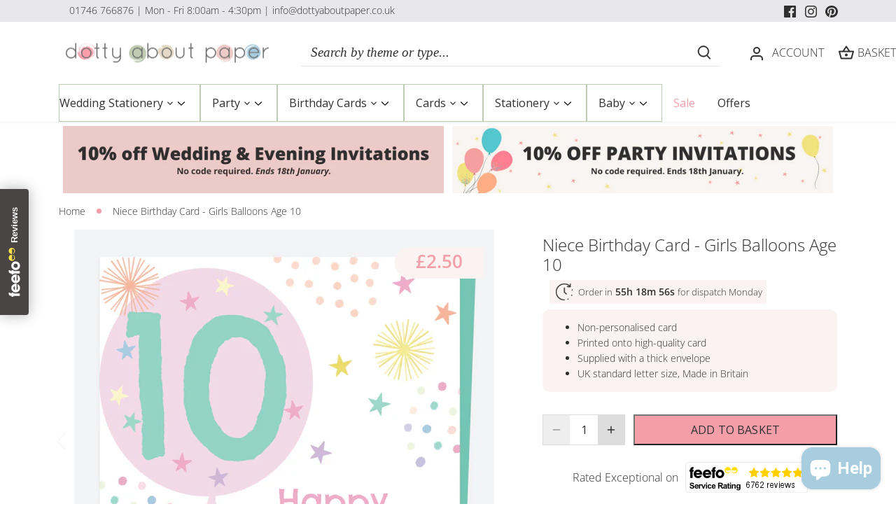

--- FILE ---
content_type: text/html; charset=utf-8
request_url: https://www.dottyaboutpaper.co.uk/products/niece-birthday-card-boys-balloons-age-10
body_size: 83814
content:
<!doctype html>
<html class="no-js" lang="en">
<head>
<!-- Google Tag Manager -->
<script>(function(w,d,s,l,i){w[l]=w[l]||[];w[l].push({'gtm.start':
new Date().getTime(),event:'gtm.js'});var f=d.getElementsByTagName(s)[0],
j=d.createElement(s),dl=l!='dataLayer'?'&l='+l:'';j.async=true;j.src=
'https://www.googletagmanager.com/gtm.js?id='+i+dl;f.parentNode.insertBefore(j,f);
})(window,document,'script','dataLayer','GTM-WZ69VWM5');</script>
<!-- End Google Tag Manager -->
<!-- Google tag (gtag.js) -->
<script async src="https://www.googletagmanager.com/gtag/js?id=UA-539532-1"></script>
<script>
  window.dataLayer = window.dataLayer || [];
  function gtag(){dataLayer.push(arguments);}
  gtag('js', new Date());

  gtag('config', 'UA-539532-1');
</script>

<!-- Google tag (gtag.js) -->
<script async src="https://www.googletagmanager.com/gtag/js?id=AW-1005300448"></script>
<script>
  window.dataLayer = window.dataLayer || [];
  function gtag(){dataLayer.push(arguments);}
  gtag('js', new Date());

  gtag('config', 'AW-1005300448');
</script>

<!-- Start VWO Async SmartCode -->
<link rel="preconnect" href="https://dev.visualwebsiteoptimizer.com" />
<script type='text/javascript' id='vwoCode'>
window._vwo_code || (function() {
var account_id=841870,
version=2.0,
settings_tolerance=2000,
hide_element='body',
hide_element_style = 'opacity:0 !important;filter:alpha(opacity=0) !important;background:none !important',
/* DO NOT EDIT BELOW THIS LINE */
f=false,w=window,d=document,v=d.querySelector('#vwoCode'),cK='_vwo_'+account_id+'_settings',cc={};try{var c=JSON.parse(localStorage.getItem('_vwo_'+account_id+'_config'));cc=c&&typeof c==='object'?c:{}}catch(e){}var stT=cc.stT==='session'?w.sessionStorage:w.localStorage;code={use_existing_jquery:function(){return typeof use_existing_jquery!=='undefined'?use_existing_jquery:undefined},library_tolerance:function(){return typeof library_tolerance!=='undefined'?library_tolerance:undefined},settings_tolerance:function(){return cc.sT||settings_tolerance},hide_element_style:function(){return'{'+(cc.hES||hide_element_style)+'}'},hide_element:function(){return typeof cc.hE==='string'?cc.hE:hide_element},getVersion:function(){return version},finish:function(){if(!f){f=true;var e=d.getElementById('_vis_opt_path_hides');if(e)e.parentNode.removeChild(e)}},finished:function(){return f},load:function(e){var t=this.getSettings(),n=d.createElement('script'),i=this;if(t){n.textContent=t;d.getElementsByTagName('head')[0].appendChild(n);if(!w.VWO||VWO.caE){stT.removeItem(cK);i.load(e)}}else{n.fetchPriority='high';n.src=e;n.type='text/javascript';n.onerror=function(){_vwo_code.finish()};d.getElementsByTagName('head')[0].appendChild(n)}},getSettings:function(){try{var e=stT.getItem(cK);if(!e){return}e=JSON.parse(e);if(Date.now()>e.e){stT.removeItem(cK);return}return e.s}catch(e){return}},init:function(){if(d.URL.indexOf('__vwo_disable__')>-1)return;var e=this.settings_tolerance();w._vwo_settings_timer=setTimeout(function(){_vwo_code.finish();stT.removeItem(cK)},e);var t=d.currentScript,n=d.createElement('style'),i=this.hide_element(),r=t&&!t.async&&i?i+this.hide_element_style():'',c=d.getElementsByTagName('head')[0];n.setAttribute('id','_vis_opt_path_hides');v&&n.setAttribute('nonce',v.nonce);n.setAttribute('type','text/css');if(n.styleSheet)n.styleSheet.cssText=r;else n.appendChild(d.createTextNode(r));c.appendChild(n);this.load('https://dev.visualwebsiteoptimizer.com/j.php?a='+account_id+'&u='+encodeURIComponent(d.URL)+'&vn='+version)}};w._vwo_code=code;code.init();})();
</script>
<!-- End VWO Async SmartCode -->

<script>
  (function(w,d,t,r,u)
  {
    var f,n,i;
    w[u]=w[u]||[],f=function()
    {
      var o={ti:"5697066", enableAutoSpaTracking: true};
      o.q=w[u],w[u]=new UET(o),w[u].push("pageLoad")
    },
    n=d.createElement(t),n.src=r,n.async=1,n.onload=n.onreadystatechange=function()
    {
      var s=this.readyState;
      s&&s!=="loaded"&&s!=="complete"||(f(),n.onload=n.onreadystatechange=null)
    },
    i=d.getElementsByTagName(t)[0],i.parentNode.insertBefore(n,i)
  })
  (window,document,"script","//bat.bing.com/bat.js","uetq");
</script>
<script>
window.uetq = window.uetq || [];
window.uetq.push("event", "", {"revenue_value":Replace_with_Variable_Revenue_Function(),"currency":"GBP"});
</script>

  
  <!-- Canopy 5.0.0 -->

  <meta charset="utf-8" />
<meta name="viewport" content="width=device-width,initial-scale=1.0" />
<meta http-equiv="X-UA-Compatible" content="IE=edge">

<link rel="preconnect" href="https://cdn.shopify.com" crossorigin>
<link rel="preconnect" href="https://fonts.shopify.com" crossorigin>
<link rel="preconnect" href="https://monorail-edge.shopifysvc.com"><link rel="preload" as="font" href="//www.dottyaboutpaper.co.uk/cdn/fonts/open_sans/opensans_n3.b10466eda05a6b2d1ef0f6ba490dcecf7588dd78.woff2" type="font/woff2" crossorigin><link rel="preload" as="font" href="//www.dottyaboutpaper.co.uk/cdn/fonts/open_sans/opensans_n4.c32e4d4eca5273f6d4ee95ddf54b5bbb75fc9b61.woff2" type="font/woff2" crossorigin><link rel="preload" as="font" href="//www.dottyaboutpaper.co.uk/cdn/fonts/cormorant/cormorant_n4.bd66e8e0031690b46374315bd1c15a17a8dcd450.woff2" type="font/woff2" crossorigin><link rel="preload" as="font" href="//www.dottyaboutpaper.co.uk/cdn/fonts/cabin/cabin_n4.cefc6494a78f87584a6f312fea532919154f66fe.woff2" type="font/woff2" crossorigin><link rel="preload" href="//www.dottyaboutpaper.co.uk/cdn/shop/t/66/assets/vendor.min.js?v=137803223016851922661768404027" as="script">
<link rel="preload" href="//www.dottyaboutpaper.co.uk/cdn/shop/t/66/assets/theme.js?v=63485657695461434791768404027" as="script"><link rel="canonical" href="https://www.dottyaboutpaper.co.uk/products/niece-birthday-card-boys-balloons-age-10" /><link rel="icon" href="//www.dottyaboutpaper.co.uk/cdn/shop/files/dotty-favicon.png?crop=center&height=48&v=1689946077&width=48" type="image/png">

  <meta name="theme-color" content="#bdcdb2">

<!-- Start Printess theme.liquid header block -->
    <script src="//www.dottyaboutpaper.co.uk/cdn/shop/t/66/assets/printessEditor.js?v=96886545739563602131768404027" defer="defer"></script>
    
    <link href="//www.dottyaboutpaper.co.uk/cdn/shop/t/66/assets/printesseditor.css?v=11838465005187622971768404027" rel="stylesheet" type="text/css" media="all" />
<!-- End Printess theme.liquid header block --><meta property="og:site_name" content="Dotty About Paper">
<meta property="og:url" content="https://www.dottyaboutpaper.co.uk/products/niece-birthday-card-boys-balloons-age-10">
<meta property="og:title" content="Niece Birthday Card - Girls Balloons Age 10">
<meta property="og:type" content="product">
<meta property="og:description" content="Niece Birthday Card - Girls Balloons Age 10 - Quality greetings card with envelopes."><meta property="og:image" content="http://www.dottyaboutpaper.co.uk/cdn/shop/files/niece-card-balloons-age-10_1200x1200.jpg?v=1689860887">
  <meta property="og:image:secure_url" content="https://www.dottyaboutpaper.co.uk/cdn/shop/files/niece-card-balloons-age-10_1200x1200.jpg?v=1689860887">
  <meta property="og:image:width" content="600">
  <meta property="og:image:height" content="600"><meta property="og:price:amount" content="2.50">
  <meta property="og:price:currency" content="GBP"><meta name="twitter:card" content="summary_large_image">
<meta name="twitter:title" content="Niece Birthday Card - Girls Balloons Age 10">
<meta name="twitter:description" content="Niece Birthday Card - Girls Balloons Age 10 - Quality greetings card with envelopes.">

<style>
    @font-face {
  font-family: "Open Sans";
  font-weight: 300;
  font-style: normal;
  font-display: fallback;
  src: url("//www.dottyaboutpaper.co.uk/cdn/fonts/open_sans/opensans_n3.b10466eda05a6b2d1ef0f6ba490dcecf7588dd78.woff2") format("woff2"),
       url("//www.dottyaboutpaper.co.uk/cdn/fonts/open_sans/opensans_n3.056c4b5dddadba7018747bd50fdaa80430e21710.woff") format("woff");
}

    @font-face {
  font-family: "Open Sans";
  font-weight: 400;
  font-style: normal;
  font-display: fallback;
  src: url("//www.dottyaboutpaper.co.uk/cdn/fonts/open_sans/opensans_n4.c32e4d4eca5273f6d4ee95ddf54b5bbb75fc9b61.woff2") format("woff2"),
       url("//www.dottyaboutpaper.co.uk/cdn/fonts/open_sans/opensans_n4.5f3406f8d94162b37bfa232b486ac93ee892406d.woff") format("woff");
}

    @font-face {
  font-family: "Open Sans";
  font-weight: 500;
  font-style: normal;
  font-display: fallback;
  src: url("//www.dottyaboutpaper.co.uk/cdn/fonts/open_sans/opensans_n5.500dcf21ddee5bc5855ad3a20394d3bc363c217c.woff2") format("woff2"),
       url("//www.dottyaboutpaper.co.uk/cdn/fonts/open_sans/opensans_n5.af1a06d824dccfb4d400ba874ef19176651ec834.woff") format("woff");
}

    @font-face {
  font-family: "Open Sans";
  font-weight: 300;
  font-style: italic;
  font-display: fallback;
  src: url("//www.dottyaboutpaper.co.uk/cdn/fonts/open_sans/opensans_i3.853ebda1c5f31329bb2a566ea7797548807a48bf.woff2") format("woff2"),
       url("//www.dottyaboutpaper.co.uk/cdn/fonts/open_sans/opensans_i3.3359d7c8c5a869c65cb7df3aa76a8d52237b1b65.woff") format("woff");
}

    @font-face {
  font-family: "Open Sans";
  font-weight: 400;
  font-style: italic;
  font-display: fallback;
  src: url("//www.dottyaboutpaper.co.uk/cdn/fonts/open_sans/opensans_i4.6f1d45f7a46916cc95c694aab32ecbf7509cbf33.woff2") format("woff2"),
       url("//www.dottyaboutpaper.co.uk/cdn/fonts/open_sans/opensans_i4.4efaa52d5a57aa9a57c1556cc2b7465d18839daa.woff") format("woff");
}

    @font-face {
  font-family: Cormorant;
  font-weight: 400;
  font-style: normal;
  font-display: fallback;
  src: url("//www.dottyaboutpaper.co.uk/cdn/fonts/cormorant/cormorant_n4.bd66e8e0031690b46374315bd1c15a17a8dcd450.woff2") format("woff2"),
       url("//www.dottyaboutpaper.co.uk/cdn/fonts/cormorant/cormorant_n4.e5604516683cb4cc166c001f2ff5f387255e3b45.woff") format("woff");
}

    @font-face {
  font-family: Cabin;
  font-weight: 400;
  font-style: normal;
  font-display: fallback;
  src: url("//www.dottyaboutpaper.co.uk/cdn/fonts/cabin/cabin_n4.cefc6494a78f87584a6f312fea532919154f66fe.woff2") format("woff2"),
       url("//www.dottyaboutpaper.co.uk/cdn/fonts/cabin/cabin_n4.8c16611b00f59d27f4b27ce4328dfe514ce77517.woff") format("woff");
}

    @font-face {
  font-family: "Open Sans";
  font-weight: 400;
  font-style: normal;
  font-display: fallback;
  src: url("//www.dottyaboutpaper.co.uk/cdn/fonts/open_sans/opensans_n4.c32e4d4eca5273f6d4ee95ddf54b5bbb75fc9b61.woff2") format("woff2"),
       url("//www.dottyaboutpaper.co.uk/cdn/fonts/open_sans/opensans_n4.5f3406f8d94162b37bfa232b486ac93ee892406d.woff") format("woff");
}

    @font-face {
  font-family: "Open Sans";
  font-weight: 600;
  font-style: normal;
  font-display: fallback;
  src: url("//www.dottyaboutpaper.co.uk/cdn/fonts/open_sans/opensans_n6.15aeff3c913c3fe570c19cdfeed14ce10d09fb08.woff2") format("woff2"),
       url("//www.dottyaboutpaper.co.uk/cdn/fonts/open_sans/opensans_n6.14bef14c75f8837a87f70ce22013cb146ee3e9f3.woff") format("woff");
}

  </style>

  <link href="//www.dottyaboutpaper.co.uk/cdn/shop/t/66/assets/styles.css?v=124524007876184365541768404027" rel="stylesheet" type="text/css" media="all" />

  <script>
    document.documentElement.className = document.documentElement.className.replace('no-js', 'js');
    window.theme = window.theme || {};
    
    theme.money_format_with_code_preference = "£{{amount}}";
    
    theme.money_format = "£{{amount}}";
    theme.customerIsLoggedIn = false;

    
      theme.shippingCalcMoneyFormat = "£{{amount}}";
    

    theme.strings = {
      previous: "Previous",
      next: "Next",
      close: "Close",
      addressError: "Error looking up that address",
      addressNoResults: "No results for that address",
      addressQueryLimit: "You have exceeded the Google API usage limit. Consider upgrading to a \u003ca href=\"https:\/\/developers.google.com\/maps\/premium\/usage-limits\"\u003ePremium Plan\u003c\/a\u003e.",
      authError: "There was a problem authenticating your Google Maps API Key.",
      shippingCalcSubmitButton: "Calculate shipping",
      shippingCalcSubmitButtonDisabled: "Calculating...",
      infiniteScrollCollectionLoading: "Loading more items...",
      infiniteScrollCollectionFinishedMsg : "No more items",
      infiniteScrollBlogLoading: "Loading more articles...",
      infiniteScrollBlogFinishedMsg : "No more articles",
      blogsShowTags: "Show tags",
      priceNonExistent: "Unavailable",
      buttonDefault: "Add to basket",
      buttonNoStock: "Out of stock",
      buttonNoVariant: "Unavailable",
      unitPriceSeparator: " \/ ",
      onlyXLeft: "[[ quantity ]] in stock",
      productAddingToCart: "Adding",
      productAddedToCart: "Added",
      quickbuyAdded: "Added to basket",
      cartSummary: "View basket",
      cartContinue: "Continue shopping",
      colorBoxPrevious: "Previous",
      colorBoxNext: "Next",
      colorBoxClose: "Close",
      imageSlider: "Image slider",
      confirmEmptyCart: "Are you sure you want to empty your basket?",
      inYourCart: "In your basket",
      removeFromCart: "Remove from basket",
      clearAll: "Clear all",
      layout_live_search_see_all: "See all results",
      general_quick_search_pages: "Pages",
      general_quick_search_no_results: "Sorry, we couldn\u0026#39;t find any results",
      products_labels_sold_out: "Sold Out",
      products_labels_sale: "Sale",
      maximumQuantity: "You can only have [quantity] in your basket",
      fullDetails: "Full details",
      cartConfirmRemove: "Are you sure you want to remove this item?"
    };

    theme.routes = {
      root_url: '/',
      account_url: '/account',
      account_login_url: '/account/login',
      account_logout_url: '/account/logout',
      account_recover_url: '/account/recover',
      account_register_url: '/account/register',
      account_addresses_url: '/account/addresses',
      collections_url: '/collections',
      all_products_collection_url: '/collections/all',
      search_url: '/search',
      cart_url: '/cart',
      cart_add_url: '/cart/add',
      cart_change_url: '/cart/change',
      cart_clear_url: '/cart/clear'
    };

    theme.scripts = {
      masonry: "\/\/www.dottyaboutpaper.co.uk\/cdn\/shop\/t\/66\/assets\/masonry.v3.2.2.min.js?v=105873857886133394601768404027",
      jqueryInfiniteScroll: "\/\/www.dottyaboutpaper.co.uk\/cdn\/shop\/t\/66\/assets\/jquery.infinitescroll.2.1.0.min.js?v=162864979201917639991768404027",
      underscore: "\/\/cdnjs.cloudflare.com\/ajax\/libs\/underscore.js\/1.6.0\/underscore-min.js",
      shopifyCommon: "\/\/www.dottyaboutpaper.co.uk\/cdn\/shopifycloud\/storefront\/assets\/themes_support\/shopify_common-5f594365.js",
      jqueryCart: "\/\/www.dottyaboutpaper.co.uk\/cdn\/shop\/t\/66\/assets\/shipping-calculator.v1.0.min.js?v=28654087271810100421768404027"
    };

    theme.settings = {
      cartType: "drawer-dynamic",
      openCartDrawerOnMob: false,
      quickBuyType: "in-page",
      superscriptDecimals: false,
      currencyCodeEnabled: false
    }
  </script><script>window.performance && window.performance.mark && window.performance.mark('shopify.content_for_header.start');</script><meta name="google-site-verification" content="6J_TiK8W23tvn_k1vFFOVIVz_8TuKiCZsy5uxm2LJrk">
<meta name="facebook-domain-verification" content="wpiut70jsya7p14x3bj0jydgdkxpnu">
<meta id="shopify-digital-wallet" name="shopify-digital-wallet" content="/77258162470/digital_wallets/dialog">
<meta name="shopify-checkout-api-token" content="d9bbd63ded8fb6e89e801af2b48d6a4c">
<meta id="in-context-paypal-metadata" data-shop-id="77258162470" data-venmo-supported="false" data-environment="production" data-locale="en_US" data-paypal-v4="true" data-currency="GBP">
<link rel="alternate" type="application/json+oembed" href="https://www.dottyaboutpaper.co.uk/products/niece-birthday-card-boys-balloons-age-10.oembed">
<script async="async" src="/checkouts/internal/preloads.js?locale=en-GB"></script>
<link rel="preconnect" href="https://shop.app" crossorigin="anonymous">
<script async="async" src="https://shop.app/checkouts/internal/preloads.js?locale=en-GB&shop_id=77258162470" crossorigin="anonymous"></script>
<script id="apple-pay-shop-capabilities" type="application/json">{"shopId":77258162470,"countryCode":"GB","currencyCode":"GBP","merchantCapabilities":["supports3DS"],"merchantId":"gid:\/\/shopify\/Shop\/77258162470","merchantName":"Dotty About Paper","requiredBillingContactFields":["postalAddress","email","phone"],"requiredShippingContactFields":["postalAddress","email","phone"],"shippingType":"shipping","supportedNetworks":["visa","maestro","masterCard","amex","discover","elo"],"total":{"type":"pending","label":"Dotty About Paper","amount":"1.00"},"shopifyPaymentsEnabled":true,"supportsSubscriptions":true}</script>
<script id="shopify-features" type="application/json">{"accessToken":"d9bbd63ded8fb6e89e801af2b48d6a4c","betas":["rich-media-storefront-analytics"],"domain":"www.dottyaboutpaper.co.uk","predictiveSearch":true,"shopId":77258162470,"locale":"en"}</script>
<script>var Shopify = Shopify || {};
Shopify.shop = "dottyaboutpaper.myshopify.com";
Shopify.locale = "en";
Shopify.currency = {"active":"GBP","rate":"1.0"};
Shopify.country = "GB";
Shopify.theme = {"name":"14\/01 - PDP Timer","id":188612870521,"schema_name":"Canopy","schema_version":"5.0.0","theme_store_id":732,"role":"main"};
Shopify.theme.handle = "null";
Shopify.theme.style = {"id":null,"handle":null};
Shopify.cdnHost = "www.dottyaboutpaper.co.uk/cdn";
Shopify.routes = Shopify.routes || {};
Shopify.routes.root = "/";</script>
<script type="module">!function(o){(o.Shopify=o.Shopify||{}).modules=!0}(window);</script>
<script>!function(o){function n(){var o=[];function n(){o.push(Array.prototype.slice.apply(arguments))}return n.q=o,n}var t=o.Shopify=o.Shopify||{};t.loadFeatures=n(),t.autoloadFeatures=n()}(window);</script>
<script>
  window.ShopifyPay = window.ShopifyPay || {};
  window.ShopifyPay.apiHost = "shop.app\/pay";
  window.ShopifyPay.redirectState = null;
</script>
<script id="shop-js-analytics" type="application/json">{"pageType":"product"}</script>
<script defer="defer" async type="module" src="//www.dottyaboutpaper.co.uk/cdn/shopifycloud/shop-js/modules/v2/client.init-shop-cart-sync_C5BV16lS.en.esm.js"></script>
<script defer="defer" async type="module" src="//www.dottyaboutpaper.co.uk/cdn/shopifycloud/shop-js/modules/v2/chunk.common_CygWptCX.esm.js"></script>
<script type="module">
  await import("//www.dottyaboutpaper.co.uk/cdn/shopifycloud/shop-js/modules/v2/client.init-shop-cart-sync_C5BV16lS.en.esm.js");
await import("//www.dottyaboutpaper.co.uk/cdn/shopifycloud/shop-js/modules/v2/chunk.common_CygWptCX.esm.js");

  window.Shopify.SignInWithShop?.initShopCartSync?.({"fedCMEnabled":true,"windoidEnabled":true});

</script>
<script>
  window.Shopify = window.Shopify || {};
  if (!window.Shopify.featureAssets) window.Shopify.featureAssets = {};
  window.Shopify.featureAssets['shop-js'] = {"shop-cart-sync":["modules/v2/client.shop-cart-sync_ZFArdW7E.en.esm.js","modules/v2/chunk.common_CygWptCX.esm.js"],"init-fed-cm":["modules/v2/client.init-fed-cm_CmiC4vf6.en.esm.js","modules/v2/chunk.common_CygWptCX.esm.js"],"shop-button":["modules/v2/client.shop-button_tlx5R9nI.en.esm.js","modules/v2/chunk.common_CygWptCX.esm.js"],"shop-cash-offers":["modules/v2/client.shop-cash-offers_DOA2yAJr.en.esm.js","modules/v2/chunk.common_CygWptCX.esm.js","modules/v2/chunk.modal_D71HUcav.esm.js"],"init-windoid":["modules/v2/client.init-windoid_sURxWdc1.en.esm.js","modules/v2/chunk.common_CygWptCX.esm.js"],"shop-toast-manager":["modules/v2/client.shop-toast-manager_ClPi3nE9.en.esm.js","modules/v2/chunk.common_CygWptCX.esm.js"],"init-shop-email-lookup-coordinator":["modules/v2/client.init-shop-email-lookup-coordinator_B8hsDcYM.en.esm.js","modules/v2/chunk.common_CygWptCX.esm.js"],"init-shop-cart-sync":["modules/v2/client.init-shop-cart-sync_C5BV16lS.en.esm.js","modules/v2/chunk.common_CygWptCX.esm.js"],"avatar":["modules/v2/client.avatar_BTnouDA3.en.esm.js"],"pay-button":["modules/v2/client.pay-button_FdsNuTd3.en.esm.js","modules/v2/chunk.common_CygWptCX.esm.js"],"init-customer-accounts":["modules/v2/client.init-customer-accounts_DxDtT_ad.en.esm.js","modules/v2/client.shop-login-button_C5VAVYt1.en.esm.js","modules/v2/chunk.common_CygWptCX.esm.js","modules/v2/chunk.modal_D71HUcav.esm.js"],"init-shop-for-new-customer-accounts":["modules/v2/client.init-shop-for-new-customer-accounts_ChsxoAhi.en.esm.js","modules/v2/client.shop-login-button_C5VAVYt1.en.esm.js","modules/v2/chunk.common_CygWptCX.esm.js","modules/v2/chunk.modal_D71HUcav.esm.js"],"shop-login-button":["modules/v2/client.shop-login-button_C5VAVYt1.en.esm.js","modules/v2/chunk.common_CygWptCX.esm.js","modules/v2/chunk.modal_D71HUcav.esm.js"],"init-customer-accounts-sign-up":["modules/v2/client.init-customer-accounts-sign-up_CPSyQ0Tj.en.esm.js","modules/v2/client.shop-login-button_C5VAVYt1.en.esm.js","modules/v2/chunk.common_CygWptCX.esm.js","modules/v2/chunk.modal_D71HUcav.esm.js"],"shop-follow-button":["modules/v2/client.shop-follow-button_Cva4Ekp9.en.esm.js","modules/v2/chunk.common_CygWptCX.esm.js","modules/v2/chunk.modal_D71HUcav.esm.js"],"checkout-modal":["modules/v2/client.checkout-modal_BPM8l0SH.en.esm.js","modules/v2/chunk.common_CygWptCX.esm.js","modules/v2/chunk.modal_D71HUcav.esm.js"],"lead-capture":["modules/v2/client.lead-capture_Bi8yE_yS.en.esm.js","modules/v2/chunk.common_CygWptCX.esm.js","modules/v2/chunk.modal_D71HUcav.esm.js"],"shop-login":["modules/v2/client.shop-login_D6lNrXab.en.esm.js","modules/v2/chunk.common_CygWptCX.esm.js","modules/v2/chunk.modal_D71HUcav.esm.js"],"payment-terms":["modules/v2/client.payment-terms_CZxnsJam.en.esm.js","modules/v2/chunk.common_CygWptCX.esm.js","modules/v2/chunk.modal_D71HUcav.esm.js"]};
</script>
<script>(function() {
  var isLoaded = false;
  function asyncLoad() {
    if (isLoaded) return;
    isLoaded = true;
    var urls = ["\/\/cdn.shopify.com\/proxy\/b805518ecc0ea1a99d2f4cb55976c8b24929d456c617bc6b83be4b5094e81abe\/shopify-script-tags.s3.eu-west-1.amazonaws.com\/smartseo\/instantpage.js?shop=dottyaboutpaper.myshopify.com\u0026sp-cache-control=cHVibGljLCBtYXgtYWdlPTkwMA","https:\/\/dr4qe3ddw9y32.cloudfront.net\/awin-shopify-integration-code.js?aid=23608\u0026v=shopifyApp_4.2.0\u0026ts=1695372905640\u0026shop=dottyaboutpaper.myshopify.com","https:\/\/cdn1.profitmetrics.io\/B4B9CDD1F18FFFB2\/shopify-bundle.js?shop=dottyaboutpaper.myshopify.com"];
    for (var i = 0; i < urls.length; i++) {
      var s = document.createElement('script');
      s.type = 'text/javascript';
      s.async = true;
      s.src = urls[i];
      var x = document.getElementsByTagName('script')[0];
      x.parentNode.insertBefore(s, x);
    }
  };
  if(window.attachEvent) {
    window.attachEvent('onload', asyncLoad);
  } else {
    window.addEventListener('load', asyncLoad, false);
  }
})();</script>
<script id="__st">var __st={"a":77258162470,"offset":0,"reqid":"b2ae9a00-60ce-4a0f-8983-65a9b4803924-1768628454","pageurl":"www.dottyaboutpaper.co.uk\/products\/niece-birthday-card-boys-balloons-age-10","u":"f3a2ceacac42","p":"product","rtyp":"product","rid":8456856961318};</script>
<script>window.ShopifyPaypalV4VisibilityTracking = true;</script>
<script id="captcha-bootstrap">!function(){'use strict';const t='contact',e='account',n='new_comment',o=[[t,t],['blogs',n],['comments',n],[t,'customer']],c=[[e,'customer_login'],[e,'guest_login'],[e,'recover_customer_password'],[e,'create_customer']],r=t=>t.map((([t,e])=>`form[action*='/${t}']:not([data-nocaptcha='true']) input[name='form_type'][value='${e}']`)).join(','),a=t=>()=>t?[...document.querySelectorAll(t)].map((t=>t.form)):[];function s(){const t=[...o],e=r(t);return a(e)}const i='password',u='form_key',d=['recaptcha-v3-token','g-recaptcha-response','h-captcha-response',i],f=()=>{try{return window.sessionStorage}catch{return}},m='__shopify_v',_=t=>t.elements[u];function p(t,e,n=!1){try{const o=window.sessionStorage,c=JSON.parse(o.getItem(e)),{data:r}=function(t){const{data:e,action:n}=t;return t[m]||n?{data:e,action:n}:{data:t,action:n}}(c);for(const[e,n]of Object.entries(r))t.elements[e]&&(t.elements[e].value=n);n&&o.removeItem(e)}catch(o){console.error('form repopulation failed',{error:o})}}const l='form_type',E='cptcha';function T(t){t.dataset[E]=!0}const w=window,h=w.document,L='Shopify',v='ce_forms',y='captcha';let A=!1;((t,e)=>{const n=(g='f06e6c50-85a8-45c8-87d0-21a2b65856fe',I='https://cdn.shopify.com/shopifycloud/storefront-forms-hcaptcha/ce_storefront_forms_captcha_hcaptcha.v1.5.2.iife.js',D={infoText:'Protected by hCaptcha',privacyText:'Privacy',termsText:'Terms'},(t,e,n)=>{const o=w[L][v],c=o.bindForm;if(c)return c(t,g,e,D).then(n);var r;o.q.push([[t,g,e,D],n]),r=I,A||(h.body.append(Object.assign(h.createElement('script'),{id:'captcha-provider',async:!0,src:r})),A=!0)});var g,I,D;w[L]=w[L]||{},w[L][v]=w[L][v]||{},w[L][v].q=[],w[L][y]=w[L][y]||{},w[L][y].protect=function(t,e){n(t,void 0,e),T(t)},Object.freeze(w[L][y]),function(t,e,n,w,h,L){const[v,y,A,g]=function(t,e,n){const i=e?o:[],u=t?c:[],d=[...i,...u],f=r(d),m=r(i),_=r(d.filter((([t,e])=>n.includes(e))));return[a(f),a(m),a(_),s()]}(w,h,L),I=t=>{const e=t.target;return e instanceof HTMLFormElement?e:e&&e.form},D=t=>v().includes(t);t.addEventListener('submit',(t=>{const e=I(t);if(!e)return;const n=D(e)&&!e.dataset.hcaptchaBound&&!e.dataset.recaptchaBound,o=_(e),c=g().includes(e)&&(!o||!o.value);(n||c)&&t.preventDefault(),c&&!n&&(function(t){try{if(!f())return;!function(t){const e=f();if(!e)return;const n=_(t);if(!n)return;const o=n.value;o&&e.removeItem(o)}(t);const e=Array.from(Array(32),(()=>Math.random().toString(36)[2])).join('');!function(t,e){_(t)||t.append(Object.assign(document.createElement('input'),{type:'hidden',name:u})),t.elements[u].value=e}(t,e),function(t,e){const n=f();if(!n)return;const o=[...t.querySelectorAll(`input[type='${i}']`)].map((({name:t})=>t)),c=[...d,...o],r={};for(const[a,s]of new FormData(t).entries())c.includes(a)||(r[a]=s);n.setItem(e,JSON.stringify({[m]:1,action:t.action,data:r}))}(t,e)}catch(e){console.error('failed to persist form',e)}}(e),e.submit())}));const S=(t,e)=>{t&&!t.dataset[E]&&(n(t,e.some((e=>e===t))),T(t))};for(const o of['focusin','change'])t.addEventListener(o,(t=>{const e=I(t);D(e)&&S(e,y())}));const B=e.get('form_key'),M=e.get(l),P=B&&M;t.addEventListener('DOMContentLoaded',(()=>{const t=y();if(P)for(const e of t)e.elements[l].value===M&&p(e,B);[...new Set([...A(),...v().filter((t=>'true'===t.dataset.shopifyCaptcha))])].forEach((e=>S(e,t)))}))}(h,new URLSearchParams(w.location.search),n,t,e,['guest_login'])})(!0,!0)}();</script>
<script integrity="sha256-4kQ18oKyAcykRKYeNunJcIwy7WH5gtpwJnB7kiuLZ1E=" data-source-attribution="shopify.loadfeatures" defer="defer" src="//www.dottyaboutpaper.co.uk/cdn/shopifycloud/storefront/assets/storefront/load_feature-a0a9edcb.js" crossorigin="anonymous"></script>
<script crossorigin="anonymous" defer="defer" src="//www.dottyaboutpaper.co.uk/cdn/shopifycloud/storefront/assets/shopify_pay/storefront-65b4c6d7.js?v=20250812"></script>
<script data-source-attribution="shopify.dynamic_checkout.dynamic.init">var Shopify=Shopify||{};Shopify.PaymentButton=Shopify.PaymentButton||{isStorefrontPortableWallets:!0,init:function(){window.Shopify.PaymentButton.init=function(){};var t=document.createElement("script");t.src="https://www.dottyaboutpaper.co.uk/cdn/shopifycloud/portable-wallets/latest/portable-wallets.en.js",t.type="module",document.head.appendChild(t)}};
</script>
<script data-source-attribution="shopify.dynamic_checkout.buyer_consent">
  function portableWalletsHideBuyerConsent(e){var t=document.getElementById("shopify-buyer-consent"),n=document.getElementById("shopify-subscription-policy-button");t&&n&&(t.classList.add("hidden"),t.setAttribute("aria-hidden","true"),n.removeEventListener("click",e))}function portableWalletsShowBuyerConsent(e){var t=document.getElementById("shopify-buyer-consent"),n=document.getElementById("shopify-subscription-policy-button");t&&n&&(t.classList.remove("hidden"),t.removeAttribute("aria-hidden"),n.addEventListener("click",e))}window.Shopify?.PaymentButton&&(window.Shopify.PaymentButton.hideBuyerConsent=portableWalletsHideBuyerConsent,window.Shopify.PaymentButton.showBuyerConsent=portableWalletsShowBuyerConsent);
</script>
<script data-source-attribution="shopify.dynamic_checkout.cart.bootstrap">document.addEventListener("DOMContentLoaded",(function(){function t(){return document.querySelector("shopify-accelerated-checkout-cart, shopify-accelerated-checkout")}if(t())Shopify.PaymentButton.init();else{new MutationObserver((function(e,n){t()&&(Shopify.PaymentButton.init(),n.disconnect())})).observe(document.body,{childList:!0,subtree:!0})}}));
</script>
<script id='scb4127' type='text/javascript' async='' src='https://www.dottyaboutpaper.co.uk/cdn/shopifycloud/privacy-banner/storefront-banner.js'></script><link id="shopify-accelerated-checkout-styles" rel="stylesheet" media="screen" href="https://www.dottyaboutpaper.co.uk/cdn/shopifycloud/portable-wallets/latest/accelerated-checkout-backwards-compat.css" crossorigin="anonymous">
<style id="shopify-accelerated-checkout-cart">
        #shopify-buyer-consent {
  margin-top: 1em;
  display: inline-block;
  width: 100%;
}

#shopify-buyer-consent.hidden {
  display: none;
}

#shopify-subscription-policy-button {
  background: none;
  border: none;
  padding: 0;
  text-decoration: underline;
  font-size: inherit;
  cursor: pointer;
}

#shopify-subscription-policy-button::before {
  box-shadow: none;
}

      </style>

<script>window.performance && window.performance.mark && window.performance.mark('shopify.content_for_header.end');</script>

  




<script>window.is_hulkpo_installed=true</script>


    

    

    
  

  <link href="//www.dottyaboutpaper.co.uk/cdn/shop/t/66/assets/jgw.css?v=173959775640232630671768404027" rel="stylesheet" type="text/css" media="all" />

<script type="text/javascript">
    (function(c,l,a,r,i,t,y){
        c[a]=c[a]||function(){(c[a].q=c[a].q||[]).push(arguments)};
        t=l.createElement(r);t.async=1;t.src="https://www.clarity.ms/tag/"+i;
        y=l.getElementsByTagName(r)[0];y.parentNode.insertBefore(t,y);
    })(window, document, "clarity", "script", "cybsk8oeqk");
</script>
<script>window.is_hulkpo_installed=true</script><link href='https://fonts.googleapis.com/css?family=Lato:300,400,700,900|Manjari:400,700|Nunito:300,400,600,700,800|Roboto:300,400,500,700,900&display=swap' rel='stylesheet'>
                                   <link rel='stylesheet' href='https://reorder-master.hulkapps.com/css/re-order.css?v=2023-11-27 11:53:16'>
<!-- BEGIN app block: shopify://apps/smart-seo/blocks/smartseo/7b0a6064-ca2e-4392-9a1d-8c43c942357b --><meta name="smart-seo-integrated" content="true" /><!-- metatagsSavedToSEOFields: false --><!-- BEGIN app snippet: smartseo.custom.schemas.jsonld --><!-- END app snippet --><!-- BEGIN app snippet: smartseo.product.metatags --><!-- product_seo_template_metafield:  --><title>Niece Birthday Card - Girls Balloons Age 10 - Fast Delivery at Dotty About Paper</title>
<meta name="description" content="Discover Niece Birthday Card - Girls Balloons Age 10 at Dotty About Paper. Personalised and eco-friendly, made in the UK. Fast dispatch and free UK delivery. Don&#39;t miss out!" />
<meta name="smartseo-timestamp" content="16933960747576662" /><!-- END app snippet --><!-- BEGIN app snippet: smartseo.product.jsonld -->


<!--JSON-LD data generated by Smart SEO-->
<script type="application/ld+json">
    {
        "@context": "https://schema.org/",
        "@type":"Product",
        "productId": "5060953826527",
        "gtin13": "5060953826527",
        "url": "https://www.dottyaboutpaper.co.uk/products/niece-birthday-card-boys-balloons-age-10",
        "name": "Niece Birthday Card - Girls Balloons Age 10",
        "image": "https://www.dottyaboutpaper.co.uk/cdn/shop/files/niece-card-balloons-age-10.jpg?v=1689860887",
        "description": "~ Non-personalised card.~ Card measures 142 x 142 mm when folded.~ Inside text: &quot;Happy 10th Birthday&quot;~ Printed onto 350gsm matte white card.~ Supplied with a thick yellow envelope.~ UK standard letter size.~ Made in Britain.",
        "brand": {
            "@type": "Brand",
            "name": "Dotty About Paper"
        },
        "mpn": "5060953826527","offers": [
                    {
                        "@type": "Offer",
                        "gtin13": "5060953826527",
                        "priceCurrency": "GBP",
                        "price": "2.50",
                        "priceValidUntil": "2026-04-17",
                        "availability": "https://schema.org/InStock",
                        "itemCondition": "https://schema.org/NewCondition",
                        "sku": "MixPack-Bday-Niece-Pty-Bln-10-4870",
                        "url": "https://www.dottyaboutpaper.co.uk/products/niece-birthday-card-boys-balloons-age-10?variant=45628968206630",
                        "seller": {
    "@context": "https://schema.org",
    "@type": "Organization",
    "name": "Dotty About Paper",
    "description": "Shop party supplies, accessories, and stationery at Dotty About Paper. Find everything you need to create the perfect party.",
    "logo": "https://cdn.shopify.com/s/files/1/0772/5816/2470/files/dotty-about-paper-logo_2023-colours-LONG-70.jpg?v=1693389885",
    "image": "https://cdn.shopify.com/s/files/1/0772/5816/2470/files/dotty-about-paper-logo_2023-colours-LONG-70.jpg?v=1693389885"}
                    }
        ]}
</script><!-- END app snippet --><!-- BEGIN app snippet: smartseo.breadcrumbs.jsonld --><!--JSON-LD data generated by Smart SEO-->
<script type="application/ld+json">
    {
        "@context": "https://schema.org",
        "@type": "BreadcrumbList",
        "itemListElement": [
            {
                "@type": "ListItem",
                "position": 1,
                "item": {
                    "@type": "Website",
                    "@id": "https://www.dottyaboutpaper.co.uk",
                    "name": "Home"
                }
            },
            {
                "@type": "ListItem",
                "position": 2,
                "item": {
                    "@type": "WebPage",
                    "@id": "https://www.dottyaboutpaper.co.uk/products/niece-birthday-card-boys-balloons-age-10",
                    "name": "Niece Birthday Card - Girls Balloons Age 10"
                }
            }
        ]
    }
</script><!-- END app snippet --><!-- END app block --><!-- BEGIN app block: shopify://apps/hulk-product-options/blocks/app-embed/380168ef-9475-4244-a291-f66b189208b5 --><!-- BEGIN app snippet: hulkapps_product_options --><script>
    
        window.hulkapps = {
        shop_slug: "dottyaboutpaper",
        store_id: "dottyaboutpaper.myshopify.com",
        money_format: "£{{amount}}",
        cart: null,
        product: null,
        product_collections: null,
        product_variants: null,
        is_volume_discount: null,
        is_product_option: true,
        product_id: null,
        page_type: null,
        po_url: "https://productoption.hulkapps.com",
        po_proxy_url: "https://www.dottyaboutpaper.co.uk",
        vd_url: "https://volumediscount.hulkapps.com",
        customer: null,
        hulkapps_extension_js: true

    }
    window.is_hulkpo_installed=true
    

      window.hulkapps.page_type = "cart";
      window.hulkapps.cart = {"note":null,"attributes":{},"original_total_price":0,"total_price":0,"total_discount":0,"total_weight":0.0,"item_count":0,"items":[],"requires_shipping":false,"currency":"GBP","items_subtotal_price":0,"cart_level_discount_applications":[],"checkout_charge_amount":0}
      if (typeof window.hulkapps.cart.items == "object") {
        for (var i=0; i<window.hulkapps.cart.items.length; i++) {
          ["sku", "grams", "vendor", "url", "image", "handle", "requires_shipping", "product_type", "product_description"].map(function(a) {
            delete window.hulkapps.cart.items[i][a]
          })
        }
      }
      window.hulkapps.cart_collections = {}
      

    
      window.hulkapps.page_type = "product"
      window.hulkapps.product_id = "8456856961318";
      window.hulkapps.product = {"id":8456856961318,"title":"Niece Birthday Card - Girls Balloons Age 10","handle":"niece-birthday-card-boys-balloons-age-10","description":"~ Non-personalised card.\u003cbr data-mce-fragment=\"1\"\u003e~ Card measures 142 x 142 mm when folded.\u003cbr data-mce-fragment=\"1\"\u003e~ Inside text: \"Happy 10th Birthday\"\u003cbr data-mce-fragment=\"1\"\u003e~ Printed onto 350gsm matte white card.\u003cbr data-mce-fragment=\"1\"\u003e~ Supplied with a thick yellow envelope.\u003cbr data-mce-fragment=\"1\"\u003e~ UK standard letter size.\u003cbr data-mce-fragment=\"1\"\u003e~ Made in Britain.","published_at":"2023-07-20T14:48:01+01:00","created_at":"2023-07-20T14:48:01+01:00","vendor":"Dotty About Paper","type":"Greetings Cards","tags":["Category_Default Category\/Birthday Cards \/Birthday Cards for Relations\/Birthday Cards For Niece","Dotty","faire"],"price":250,"price_min":250,"price_max":250,"available":true,"price_varies":false,"compare_at_price":null,"compare_at_price_min":0,"compare_at_price_max":0,"compare_at_price_varies":false,"variants":[{"id":45628968206630,"title":"Default Title","option1":"Default Title","option2":null,"option3":null,"sku":"MixPack-Bday-Niece-Pty-Bln-10-4870","requires_shipping":true,"taxable":true,"featured_image":null,"available":true,"name":"Niece Birthday Card - Girls Balloons Age 10","public_title":null,"options":["Default Title"],"price":250,"weight":0,"compare_at_price":null,"inventory_management":null,"barcode":"5060953826527","requires_selling_plan":false,"selling_plan_allocations":[]}],"images":["\/\/www.dottyaboutpaper.co.uk\/cdn\/shop\/files\/niece-card-balloons-age-10.jpg?v=1689860887","\/\/www.dottyaboutpaper.co.uk\/cdn\/shop\/files\/niece-card-balloons-age-10-thumb.jpg?v=1689860887","\/\/www.dottyaboutpaper.co.uk\/cdn\/shop\/files\/niece-card-balloons-age-inside-10.jpg?v=1689860887"],"featured_image":"\/\/www.dottyaboutpaper.co.uk\/cdn\/shop\/files\/niece-card-balloons-age-10.jpg?v=1689860887","options":["Title"],"media":[{"alt":"Niece Birthday Card - Girls Balloons Age 10","id":34419615891750,"position":1,"preview_image":{"aspect_ratio":1.0,"height":600,"width":600,"src":"\/\/www.dottyaboutpaper.co.uk\/cdn\/shop\/files\/niece-card-balloons-age-10.jpg?v=1689860887"},"aspect_ratio":1.0,"height":600,"media_type":"image","src":"\/\/www.dottyaboutpaper.co.uk\/cdn\/shop\/files\/niece-card-balloons-age-10.jpg?v=1689860887","width":600},{"alt":"Niece Birthday Card - Girls Balloons Age 10","id":34419615924518,"position":2,"preview_image":{"aspect_ratio":1.0,"height":439,"width":439,"src":"\/\/www.dottyaboutpaper.co.uk\/cdn\/shop\/files\/niece-card-balloons-age-10-thumb.jpg?v=1689860887"},"aspect_ratio":1.0,"height":439,"media_type":"image","src":"\/\/www.dottyaboutpaper.co.uk\/cdn\/shop\/files\/niece-card-balloons-age-10-thumb.jpg?v=1689860887","width":439},{"alt":"Niece Birthday Card - Girls Balloons Age 10","id":34419615957286,"position":3,"preview_image":{"aspect_ratio":1.0,"height":600,"width":600,"src":"\/\/www.dottyaboutpaper.co.uk\/cdn\/shop\/files\/niece-card-balloons-age-inside-10.jpg?v=1689860887"},"aspect_ratio":1.0,"height":600,"media_type":"image","src":"\/\/www.dottyaboutpaper.co.uk\/cdn\/shop\/files\/niece-card-balloons-age-inside-10.jpg?v=1689860887","width":600}],"requires_selling_plan":false,"selling_plan_groups":[],"content":"~ Non-personalised card.\u003cbr data-mce-fragment=\"1\"\u003e~ Card measures 142 x 142 mm when folded.\u003cbr data-mce-fragment=\"1\"\u003e~ Inside text: \"Happy 10th Birthday\"\u003cbr data-mce-fragment=\"1\"\u003e~ Printed onto 350gsm matte white card.\u003cbr data-mce-fragment=\"1\"\u003e~ Supplied with a thick yellow envelope.\u003cbr data-mce-fragment=\"1\"\u003e~ UK standard letter size.\u003cbr data-mce-fragment=\"1\"\u003e~ Made in Britain."}

      window.hulkapps.product_collection = []
      
        window.hulkapps.product_collection.push(460861866278)
      
        window.hulkapps.product_collection.push(454552715558)
      

      window.hulkapps.product_variant = []
      
        window.hulkapps.product_variant.push(45628968206630)
      

      window.hulkapps.product_collections = window.hulkapps.product_collection.toString();
      window.hulkapps.product_variants = window.hulkapps.product_variant.toString();

    

</script>

<!-- END app snippet --><!-- END app block --><!-- BEGIN app block: shopify://apps/advance-reorder-repeat-order/blocks/adv-block/2dd67710-95db-4aa2-93c7-6a6c6f57d67f --><script>
	var advance_reorder_money_format = "£{{amount}} GBP"	
</script>
<script type="text/javascript" defer="defer" src="https://app.identixweb.com/advance-reorder/assets/js/advance-reorder.js"></script>


<!-- END app block --><!-- BEGIN app block: shopify://apps/klaviyo-email-marketing-sms/blocks/klaviyo-onsite-embed/2632fe16-c075-4321-a88b-50b567f42507 -->












  <script async src="https://static.klaviyo.com/onsite/js/TCUkTN/klaviyo.js?company_id=TCUkTN"></script>
  <script>!function(){if(!window.klaviyo){window._klOnsite=window._klOnsite||[];try{window.klaviyo=new Proxy({},{get:function(n,i){return"push"===i?function(){var n;(n=window._klOnsite).push.apply(n,arguments)}:function(){for(var n=arguments.length,o=new Array(n),w=0;w<n;w++)o[w]=arguments[w];var t="function"==typeof o[o.length-1]?o.pop():void 0,e=new Promise((function(n){window._klOnsite.push([i].concat(o,[function(i){t&&t(i),n(i)}]))}));return e}}})}catch(n){window.klaviyo=window.klaviyo||[],window.klaviyo.push=function(){var n;(n=window._klOnsite).push.apply(n,arguments)}}}}();</script>

  
    <script id="viewed_product">
      if (item == null) {
        var _learnq = _learnq || [];

        var MetafieldReviews = null
        var MetafieldYotpoRating = null
        var MetafieldYotpoCount = null
        var MetafieldLooxRating = null
        var MetafieldLooxCount = null
        var okendoProduct = null
        var okendoProductReviewCount = null
        var okendoProductReviewAverageValue = null
        try {
          // The following fields are used for Customer Hub recently viewed in order to add reviews.
          // This information is not part of __kla_viewed. Instead, it is part of __kla_viewed_reviewed_items
          MetafieldReviews = {};
          MetafieldYotpoRating = null
          MetafieldYotpoCount = null
          MetafieldLooxRating = null
          MetafieldLooxCount = null

          okendoProduct = null
          // If the okendo metafield is not legacy, it will error, which then requires the new json formatted data
          if (okendoProduct && 'error' in okendoProduct) {
            okendoProduct = null
          }
          okendoProductReviewCount = okendoProduct ? okendoProduct.reviewCount : null
          okendoProductReviewAverageValue = okendoProduct ? okendoProduct.reviewAverageValue : null
        } catch (error) {
          console.error('Error in Klaviyo onsite reviews tracking:', error);
        }

        var item = {
          Name: "Niece Birthday Card - Girls Balloons Age 10",
          ProductID: 8456856961318,
          Categories: ["All","Birthday Cards For Niece"],
          ImageURL: "https://www.dottyaboutpaper.co.uk/cdn/shop/files/niece-card-balloons-age-10_grande.jpg?v=1689860887",
          URL: "https://www.dottyaboutpaper.co.uk/products/niece-birthday-card-boys-balloons-age-10",
          Brand: "Dotty About Paper",
          Price: "£2.50",
          Value: "2.50",
          CompareAtPrice: "£0.00"
        };
        _learnq.push(['track', 'Viewed Product', item]);
        _learnq.push(['trackViewedItem', {
          Title: item.Name,
          ItemId: item.ProductID,
          Categories: item.Categories,
          ImageUrl: item.ImageURL,
          Url: item.URL,
          Metadata: {
            Brand: item.Brand,
            Price: item.Price,
            Value: item.Value,
            CompareAtPrice: item.CompareAtPrice
          },
          metafields:{
            reviews: MetafieldReviews,
            yotpo:{
              rating: MetafieldYotpoRating,
              count: MetafieldYotpoCount,
            },
            loox:{
              rating: MetafieldLooxRating,
              count: MetafieldLooxCount,
            },
            okendo: {
              rating: okendoProductReviewAverageValue,
              count: okendoProductReviewCount,
            }
          }
        }]);
      }
    </script>
  




  <script>
    window.klaviyoReviewsProductDesignMode = false
  </script>







<!-- END app block --><!-- BEGIN app block: shopify://apps/minmaxify-order-limits/blocks/app-embed-block/3acfba32-89f3-4377-ae20-cbb9abc48475 --><script type="text/javascript">minMaxifyContext={cartItemExtras: [], product: { product_id:8456856961318, collection: [460861866278,454552715558], tag:["Category_Default Category\/Birthday Cards \/Birthday Cards for Relations\/Birthday Cards For Niece","Dotty","faire"]}}</script> <script type="text/javascript" src="https://limits.minmaxify.com/dottyaboutpaper.myshopify.com?v=139a&r=20251121092214"></script>

<!-- END app block --><script src="https://cdn.shopify.com/extensions/7bc9bb47-adfa-4267-963e-cadee5096caf/inbox-1252/assets/inbox-chat-loader.js" type="text/javascript" defer="defer"></script>
<script src="https://cdn.shopify.com/extensions/019b9c2b-77f8-7b74-afb5-bcf1f8a2c57e/productoption-172/assets/hulkcode.js" type="text/javascript" defer="defer"></script>
<link href="https://cdn.shopify.com/extensions/019b9c2b-77f8-7b74-afb5-bcf1f8a2c57e/productoption-172/assets/hulkcode.css" rel="stylesheet" type="text/css" media="all">
<link href="https://cdn.shopify.com/extensions/abd62dc5-a83a-4c87-a539-0cdf2a82168f/1.3.0/assets/optimised-widgets-visibility.css" rel="stylesheet" type="text/css" media="all">
<link href="https://monorail-edge.shopifysvc.com" rel="dns-prefetch">
<script>(function(){if ("sendBeacon" in navigator && "performance" in window) {try {var session_token_from_headers = performance.getEntriesByType('navigation')[0].serverTiming.find(x => x.name == '_s').description;} catch {var session_token_from_headers = undefined;}var session_cookie_matches = document.cookie.match(/_shopify_s=([^;]*)/);var session_token_from_cookie = session_cookie_matches && session_cookie_matches.length === 2 ? session_cookie_matches[1] : "";var session_token = session_token_from_headers || session_token_from_cookie || "";function handle_abandonment_event(e) {var entries = performance.getEntries().filter(function(entry) {return /monorail-edge.shopifysvc.com/.test(entry.name);});if (!window.abandonment_tracked && entries.length === 0) {window.abandonment_tracked = true;var currentMs = Date.now();var navigation_start = performance.timing.navigationStart;var payload = {shop_id: 77258162470,url: window.location.href,navigation_start,duration: currentMs - navigation_start,session_token,page_type: "product"};window.navigator.sendBeacon("https://monorail-edge.shopifysvc.com/v1/produce", JSON.stringify({schema_id: "online_store_buyer_site_abandonment/1.1",payload: payload,metadata: {event_created_at_ms: currentMs,event_sent_at_ms: currentMs}}));}}window.addEventListener('pagehide', handle_abandonment_event);}}());</script>
<script id="web-pixels-manager-setup">(function e(e,d,r,n,o){if(void 0===o&&(o={}),!Boolean(null===(a=null===(i=window.Shopify)||void 0===i?void 0:i.analytics)||void 0===a?void 0:a.replayQueue)){var i,a;window.Shopify=window.Shopify||{};var t=window.Shopify;t.analytics=t.analytics||{};var s=t.analytics;s.replayQueue=[],s.publish=function(e,d,r){return s.replayQueue.push([e,d,r]),!0};try{self.performance.mark("wpm:start")}catch(e){}var l=function(){var e={modern:/Edge?\/(1{2}[4-9]|1[2-9]\d|[2-9]\d{2}|\d{4,})\.\d+(\.\d+|)|Firefox\/(1{2}[4-9]|1[2-9]\d|[2-9]\d{2}|\d{4,})\.\d+(\.\d+|)|Chrom(ium|e)\/(9{2}|\d{3,})\.\d+(\.\d+|)|(Maci|X1{2}).+ Version\/(15\.\d+|(1[6-9]|[2-9]\d|\d{3,})\.\d+)([,.]\d+|)( \(\w+\)|)( Mobile\/\w+|) Safari\/|Chrome.+OPR\/(9{2}|\d{3,})\.\d+\.\d+|(CPU[ +]OS|iPhone[ +]OS|CPU[ +]iPhone|CPU IPhone OS|CPU iPad OS)[ +]+(15[._]\d+|(1[6-9]|[2-9]\d|\d{3,})[._]\d+)([._]\d+|)|Android:?[ /-](13[3-9]|1[4-9]\d|[2-9]\d{2}|\d{4,})(\.\d+|)(\.\d+|)|Android.+Firefox\/(13[5-9]|1[4-9]\d|[2-9]\d{2}|\d{4,})\.\d+(\.\d+|)|Android.+Chrom(ium|e)\/(13[3-9]|1[4-9]\d|[2-9]\d{2}|\d{4,})\.\d+(\.\d+|)|SamsungBrowser\/([2-9]\d|\d{3,})\.\d+/,legacy:/Edge?\/(1[6-9]|[2-9]\d|\d{3,})\.\d+(\.\d+|)|Firefox\/(5[4-9]|[6-9]\d|\d{3,})\.\d+(\.\d+|)|Chrom(ium|e)\/(5[1-9]|[6-9]\d|\d{3,})\.\d+(\.\d+|)([\d.]+$|.*Safari\/(?![\d.]+ Edge\/[\d.]+$))|(Maci|X1{2}).+ Version\/(10\.\d+|(1[1-9]|[2-9]\d|\d{3,})\.\d+)([,.]\d+|)( \(\w+\)|)( Mobile\/\w+|) Safari\/|Chrome.+OPR\/(3[89]|[4-9]\d|\d{3,})\.\d+\.\d+|(CPU[ +]OS|iPhone[ +]OS|CPU[ +]iPhone|CPU IPhone OS|CPU iPad OS)[ +]+(10[._]\d+|(1[1-9]|[2-9]\d|\d{3,})[._]\d+)([._]\d+|)|Android:?[ /-](13[3-9]|1[4-9]\d|[2-9]\d{2}|\d{4,})(\.\d+|)(\.\d+|)|Mobile Safari.+OPR\/([89]\d|\d{3,})\.\d+\.\d+|Android.+Firefox\/(13[5-9]|1[4-9]\d|[2-9]\d{2}|\d{4,})\.\d+(\.\d+|)|Android.+Chrom(ium|e)\/(13[3-9]|1[4-9]\d|[2-9]\d{2}|\d{4,})\.\d+(\.\d+|)|Android.+(UC? ?Browser|UCWEB|U3)[ /]?(15\.([5-9]|\d{2,})|(1[6-9]|[2-9]\d|\d{3,})\.\d+)\.\d+|SamsungBrowser\/(5\.\d+|([6-9]|\d{2,})\.\d+)|Android.+MQ{2}Browser\/(14(\.(9|\d{2,})|)|(1[5-9]|[2-9]\d|\d{3,})(\.\d+|))(\.\d+|)|K[Aa][Ii]OS\/(3\.\d+|([4-9]|\d{2,})\.\d+)(\.\d+|)/},d=e.modern,r=e.legacy,n=navigator.userAgent;return n.match(d)?"modern":n.match(r)?"legacy":"unknown"}(),u="modern"===l?"modern":"legacy",c=(null!=n?n:{modern:"",legacy:""})[u],f=function(e){return[e.baseUrl,"/wpm","/b",e.hashVersion,"modern"===e.buildTarget?"m":"l",".js"].join("")}({baseUrl:d,hashVersion:r,buildTarget:u}),m=function(e){var d=e.version,r=e.bundleTarget,n=e.surface,o=e.pageUrl,i=e.monorailEndpoint;return{emit:function(e){var a=e.status,t=e.errorMsg,s=(new Date).getTime(),l=JSON.stringify({metadata:{event_sent_at_ms:s},events:[{schema_id:"web_pixels_manager_load/3.1",payload:{version:d,bundle_target:r,page_url:o,status:a,surface:n,error_msg:t},metadata:{event_created_at_ms:s}}]});if(!i)return console&&console.warn&&console.warn("[Web Pixels Manager] No Monorail endpoint provided, skipping logging."),!1;try{return self.navigator.sendBeacon.bind(self.navigator)(i,l)}catch(e){}var u=new XMLHttpRequest;try{return u.open("POST",i,!0),u.setRequestHeader("Content-Type","text/plain"),u.send(l),!0}catch(e){return console&&console.warn&&console.warn("[Web Pixels Manager] Got an unhandled error while logging to Monorail."),!1}}}}({version:r,bundleTarget:l,surface:e.surface,pageUrl:self.location.href,monorailEndpoint:e.monorailEndpoint});try{o.browserTarget=l,function(e){var d=e.src,r=e.async,n=void 0===r||r,o=e.onload,i=e.onerror,a=e.sri,t=e.scriptDataAttributes,s=void 0===t?{}:t,l=document.createElement("script"),u=document.querySelector("head"),c=document.querySelector("body");if(l.async=n,l.src=d,a&&(l.integrity=a,l.crossOrigin="anonymous"),s)for(var f in s)if(Object.prototype.hasOwnProperty.call(s,f))try{l.dataset[f]=s[f]}catch(e){}if(o&&l.addEventListener("load",o),i&&l.addEventListener("error",i),u)u.appendChild(l);else{if(!c)throw new Error("Did not find a head or body element to append the script");c.appendChild(l)}}({src:f,async:!0,onload:function(){if(!function(){var e,d;return Boolean(null===(d=null===(e=window.Shopify)||void 0===e?void 0:e.analytics)||void 0===d?void 0:d.initialized)}()){var d=window.webPixelsManager.init(e)||void 0;if(d){var r=window.Shopify.analytics;r.replayQueue.forEach((function(e){var r=e[0],n=e[1],o=e[2];d.publishCustomEvent(r,n,o)})),r.replayQueue=[],r.publish=d.publishCustomEvent,r.visitor=d.visitor,r.initialized=!0}}},onerror:function(){return m.emit({status:"failed",errorMsg:"".concat(f," has failed to load")})},sri:function(e){var d=/^sha384-[A-Za-z0-9+/=]+$/;return"string"==typeof e&&d.test(e)}(c)?c:"",scriptDataAttributes:o}),m.emit({status:"loading"})}catch(e){m.emit({status:"failed",errorMsg:(null==e?void 0:e.message)||"Unknown error"})}}})({shopId: 77258162470,storefrontBaseUrl: "https://www.dottyaboutpaper.co.uk",extensionsBaseUrl: "https://extensions.shopifycdn.com/cdn/shopifycloud/web-pixels-manager",monorailEndpoint: "https://monorail-edge.shopifysvc.com/unstable/produce_batch",surface: "storefront-renderer",enabledBetaFlags: ["2dca8a86"],webPixelsConfigList: [{"id":"2854945145","configuration":"{\"accountID\":\"TCUkTN\",\"webPixelConfig\":\"eyJlbmFibGVBZGRlZFRvQ2FydEV2ZW50cyI6IHRydWV9\"}","eventPayloadVersion":"v1","runtimeContext":"STRICT","scriptVersion":"524f6c1ee37bacdca7657a665bdca589","type":"APP","apiClientId":123074,"privacyPurposes":["ANALYTICS","MARKETING"],"dataSharingAdjustments":{"protectedCustomerApprovalScopes":["read_customer_address","read_customer_email","read_customer_name","read_customer_personal_data","read_customer_phone"]}},{"id":"1462632825","configuration":"{\"config\":\"{\\\"pixel_id\\\":\\\"G-WHYFCRP2BE\\\",\\\"target_country\\\":\\\"GB\\\",\\\"gtag_events\\\":[{\\\"type\\\":\\\"begin_checkout\\\",\\\"action_label\\\":[\\\"G-WHYFCRP2BE\\\",\\\"AW-1005300448\\\/LY7zCNDvpfcYEODVrt8D\\\"]},{\\\"type\\\":\\\"search\\\",\\\"action_label\\\":[\\\"G-WHYFCRP2BE\\\",\\\"AW-1005300448\\\/eibJCMrvpfcYEODVrt8D\\\"]},{\\\"type\\\":\\\"view_item\\\",\\\"action_label\\\":[\\\"G-WHYFCRP2BE\\\",\\\"AW-1005300448\\\/eqgzCMfvpfcYEODVrt8D\\\",\\\"MC-0SFHL5PKH3\\\"]},{\\\"type\\\":\\\"purchase\\\",\\\"action_label\\\":[\\\"G-WHYFCRP2BE\\\",\\\"AW-1005300448\\\/N-D1CMHvpfcYEODVrt8D\\\",\\\"MC-0SFHL5PKH3\\\"]},{\\\"type\\\":\\\"page_view\\\",\\\"action_label\\\":[\\\"G-WHYFCRP2BE\\\",\\\"AW-1005300448\\\/kk_8CMTvpfcYEODVrt8D\\\",\\\"MC-0SFHL5PKH3\\\"]},{\\\"type\\\":\\\"add_payment_info\\\",\\\"action_label\\\":[\\\"G-WHYFCRP2BE\\\",\\\"AW-1005300448\\\/6uSiCNPvpfcYEODVrt8D\\\"]},{\\\"type\\\":\\\"add_to_cart\\\",\\\"action_label\\\":[\\\"G-WHYFCRP2BE\\\",\\\"AW-1005300448\\\/DC-ICM3vpfcYEODVrt8D\\\"]}],\\\"enable_monitoring_mode\\\":false}\"}","eventPayloadVersion":"v1","runtimeContext":"OPEN","scriptVersion":"b2a88bafab3e21179ed38636efcd8a93","type":"APP","apiClientId":1780363,"privacyPurposes":[],"dataSharingAdjustments":{"protectedCustomerApprovalScopes":["read_customer_address","read_customer_email","read_customer_name","read_customer_personal_data","read_customer_phone"]}},{"id":"691405094","configuration":"{\"pixelCode\":\"CG8PA73C77U573C8SNG0\"}","eventPayloadVersion":"v1","runtimeContext":"STRICT","scriptVersion":"22e92c2ad45662f435e4801458fb78cc","type":"APP","apiClientId":4383523,"privacyPurposes":["ANALYTICS","MARKETING","SALE_OF_DATA"],"dataSharingAdjustments":{"protectedCustomerApprovalScopes":["read_customer_address","read_customer_email","read_customer_name","read_customer_personal_data","read_customer_phone"]}},{"id":"333414694","configuration":"{\"pixel_id\":\"1183673772447377\",\"pixel_type\":\"facebook_pixel\",\"metaapp_system_user_token\":\"-\"}","eventPayloadVersion":"v1","runtimeContext":"OPEN","scriptVersion":"ca16bc87fe92b6042fbaa3acc2fbdaa6","type":"APP","apiClientId":2329312,"privacyPurposes":["ANALYTICS","MARKETING","SALE_OF_DATA"],"dataSharingAdjustments":{"protectedCustomerApprovalScopes":["read_customer_address","read_customer_email","read_customer_name","read_customer_personal_data","read_customer_phone"]}},{"id":"178323750","configuration":"{\"tagID\":\"2613789344703\"}","eventPayloadVersion":"v1","runtimeContext":"STRICT","scriptVersion":"18031546ee651571ed29edbe71a3550b","type":"APP","apiClientId":3009811,"privacyPurposes":["ANALYTICS","MARKETING","SALE_OF_DATA"],"dataSharingAdjustments":{"protectedCustomerApprovalScopes":["read_customer_address","read_customer_email","read_customer_name","read_customer_personal_data","read_customer_phone"]}},{"id":"91848998","configuration":"{\"advertiserId\":\"23608\",\"shopDomain\":\"dottyaboutpaper.myshopify.com\",\"appVersion\":\"shopifyApp_4.2.0\"}","eventPayloadVersion":"v1","runtimeContext":"STRICT","scriptVersion":"345f65b176381dab55a1e90a8420171f","type":"APP","apiClientId":2887701,"privacyPurposes":["ANALYTICS","MARKETING"],"dataSharingAdjustments":{"protectedCustomerApprovalScopes":["read_customer_personal_data"]}},{"id":"238485881","eventPayloadVersion":"1","runtimeContext":"LAX","scriptVersion":"1","type":"CUSTOM","privacyPurposes":[],"name":"PM - Script"},{"id":"243728761","eventPayloadVersion":"1","runtimeContext":"LAX","scriptVersion":"1","type":"CUSTOM","privacyPurposes":[],"name":"PM Conversions"},{"id":"shopify-app-pixel","configuration":"{}","eventPayloadVersion":"v1","runtimeContext":"STRICT","scriptVersion":"0450","apiClientId":"shopify-pixel","type":"APP","privacyPurposes":["ANALYTICS","MARKETING"]},{"id":"shopify-custom-pixel","eventPayloadVersion":"v1","runtimeContext":"LAX","scriptVersion":"0450","apiClientId":"shopify-pixel","type":"CUSTOM","privacyPurposes":["ANALYTICS","MARKETING"]}],isMerchantRequest: false,initData: {"shop":{"name":"Dotty About Paper","paymentSettings":{"currencyCode":"GBP"},"myshopifyDomain":"dottyaboutpaper.myshopify.com","countryCode":"GB","storefrontUrl":"https:\/\/www.dottyaboutpaper.co.uk"},"customer":null,"cart":null,"checkout":null,"productVariants":[{"price":{"amount":2.5,"currencyCode":"GBP"},"product":{"title":"Niece Birthday Card - Girls Balloons Age 10","vendor":"Dotty About Paper","id":"8456856961318","untranslatedTitle":"Niece Birthday Card - Girls Balloons Age 10","url":"\/products\/niece-birthday-card-boys-balloons-age-10","type":"Greetings Cards"},"id":"45628968206630","image":{"src":"\/\/www.dottyaboutpaper.co.uk\/cdn\/shop\/files\/niece-card-balloons-age-10.jpg?v=1689860887"},"sku":"MixPack-Bday-Niece-Pty-Bln-10-4870","title":"Default Title","untranslatedTitle":"Default Title"}],"purchasingCompany":null},},"https://www.dottyaboutpaper.co.uk/cdn","fcfee988w5aeb613cpc8e4bc33m6693e112",{"modern":"","legacy":""},{"shopId":"77258162470","storefrontBaseUrl":"https:\/\/www.dottyaboutpaper.co.uk","extensionBaseUrl":"https:\/\/extensions.shopifycdn.com\/cdn\/shopifycloud\/web-pixels-manager","surface":"storefront-renderer","enabledBetaFlags":"[\"2dca8a86\"]","isMerchantRequest":"false","hashVersion":"fcfee988w5aeb613cpc8e4bc33m6693e112","publish":"custom","events":"[[\"page_viewed\",{}],[\"product_viewed\",{\"productVariant\":{\"price\":{\"amount\":2.5,\"currencyCode\":\"GBP\"},\"product\":{\"title\":\"Niece Birthday Card - Girls Balloons Age 10\",\"vendor\":\"Dotty About Paper\",\"id\":\"8456856961318\",\"untranslatedTitle\":\"Niece Birthday Card - Girls Balloons Age 10\",\"url\":\"\/products\/niece-birthday-card-boys-balloons-age-10\",\"type\":\"Greetings Cards\"},\"id\":\"45628968206630\",\"image\":{\"src\":\"\/\/www.dottyaboutpaper.co.uk\/cdn\/shop\/files\/niece-card-balloons-age-10.jpg?v=1689860887\"},\"sku\":\"MixPack-Bday-Niece-Pty-Bln-10-4870\",\"title\":\"Default Title\",\"untranslatedTitle\":\"Default Title\"}}]]"});</script><script>
  window.ShopifyAnalytics = window.ShopifyAnalytics || {};
  window.ShopifyAnalytics.meta = window.ShopifyAnalytics.meta || {};
  window.ShopifyAnalytics.meta.currency = 'GBP';
  var meta = {"product":{"id":8456856961318,"gid":"gid:\/\/shopify\/Product\/8456856961318","vendor":"Dotty About Paper","type":"Greetings Cards","handle":"niece-birthday-card-boys-balloons-age-10","variants":[{"id":45628968206630,"price":250,"name":"Niece Birthday Card - Girls Balloons Age 10","public_title":null,"sku":"MixPack-Bday-Niece-Pty-Bln-10-4870"}],"remote":false},"page":{"pageType":"product","resourceType":"product","resourceId":8456856961318,"requestId":"b2ae9a00-60ce-4a0f-8983-65a9b4803924-1768628454"}};
  for (var attr in meta) {
    window.ShopifyAnalytics.meta[attr] = meta[attr];
  }
</script>
<script class="analytics">
  (function () {
    var customDocumentWrite = function(content) {
      var jquery = null;

      if (window.jQuery) {
        jquery = window.jQuery;
      } else if (window.Checkout && window.Checkout.$) {
        jquery = window.Checkout.$;
      }

      if (jquery) {
        jquery('body').append(content);
      }
    };

    var hasLoggedConversion = function(token) {
      if (token) {
        return document.cookie.indexOf('loggedConversion=' + token) !== -1;
      }
      return false;
    }

    var setCookieIfConversion = function(token) {
      if (token) {
        var twoMonthsFromNow = new Date(Date.now());
        twoMonthsFromNow.setMonth(twoMonthsFromNow.getMonth() + 2);

        document.cookie = 'loggedConversion=' + token + '; expires=' + twoMonthsFromNow;
      }
    }

    var trekkie = window.ShopifyAnalytics.lib = window.trekkie = window.trekkie || [];
    if (trekkie.integrations) {
      return;
    }
    trekkie.methods = [
      'identify',
      'page',
      'ready',
      'track',
      'trackForm',
      'trackLink'
    ];
    trekkie.factory = function(method) {
      return function() {
        var args = Array.prototype.slice.call(arguments);
        args.unshift(method);
        trekkie.push(args);
        return trekkie;
      };
    };
    for (var i = 0; i < trekkie.methods.length; i++) {
      var key = trekkie.methods[i];
      trekkie[key] = trekkie.factory(key);
    }
    trekkie.load = function(config) {
      trekkie.config = config || {};
      trekkie.config.initialDocumentCookie = document.cookie;
      var first = document.getElementsByTagName('script')[0];
      var script = document.createElement('script');
      script.type = 'text/javascript';
      script.onerror = function(e) {
        var scriptFallback = document.createElement('script');
        scriptFallback.type = 'text/javascript';
        scriptFallback.onerror = function(error) {
                var Monorail = {
      produce: function produce(monorailDomain, schemaId, payload) {
        var currentMs = new Date().getTime();
        var event = {
          schema_id: schemaId,
          payload: payload,
          metadata: {
            event_created_at_ms: currentMs,
            event_sent_at_ms: currentMs
          }
        };
        return Monorail.sendRequest("https://" + monorailDomain + "/v1/produce", JSON.stringify(event));
      },
      sendRequest: function sendRequest(endpointUrl, payload) {
        // Try the sendBeacon API
        if (window && window.navigator && typeof window.navigator.sendBeacon === 'function' && typeof window.Blob === 'function' && !Monorail.isIos12()) {
          var blobData = new window.Blob([payload], {
            type: 'text/plain'
          });

          if (window.navigator.sendBeacon(endpointUrl, blobData)) {
            return true;
          } // sendBeacon was not successful

        } // XHR beacon

        var xhr = new XMLHttpRequest();

        try {
          xhr.open('POST', endpointUrl);
          xhr.setRequestHeader('Content-Type', 'text/plain');
          xhr.send(payload);
        } catch (e) {
          console.log(e);
        }

        return false;
      },
      isIos12: function isIos12() {
        return window.navigator.userAgent.lastIndexOf('iPhone; CPU iPhone OS 12_') !== -1 || window.navigator.userAgent.lastIndexOf('iPad; CPU OS 12_') !== -1;
      }
    };
    Monorail.produce('monorail-edge.shopifysvc.com',
      'trekkie_storefront_load_errors/1.1',
      {shop_id: 77258162470,
      theme_id: 188612870521,
      app_name: "storefront",
      context_url: window.location.href,
      source_url: "//www.dottyaboutpaper.co.uk/cdn/s/trekkie.storefront.cd680fe47e6c39ca5d5df5f0a32d569bc48c0f27.min.js"});

        };
        scriptFallback.async = true;
        scriptFallback.src = '//www.dottyaboutpaper.co.uk/cdn/s/trekkie.storefront.cd680fe47e6c39ca5d5df5f0a32d569bc48c0f27.min.js';
        first.parentNode.insertBefore(scriptFallback, first);
      };
      script.async = true;
      script.src = '//www.dottyaboutpaper.co.uk/cdn/s/trekkie.storefront.cd680fe47e6c39ca5d5df5f0a32d569bc48c0f27.min.js';
      first.parentNode.insertBefore(script, first);
    };
    trekkie.load(
      {"Trekkie":{"appName":"storefront","development":false,"defaultAttributes":{"shopId":77258162470,"isMerchantRequest":null,"themeId":188612870521,"themeCityHash":"1232456056972267098","contentLanguage":"en","currency":"GBP","eventMetadataId":"480494a5-da18-438b-9357-7d370999d4de"},"isServerSideCookieWritingEnabled":true,"monorailRegion":"shop_domain","enabledBetaFlags":["65f19447"]},"Session Attribution":{},"S2S":{"facebookCapiEnabled":true,"source":"trekkie-storefront-renderer","apiClientId":580111}}
    );

    var loaded = false;
    trekkie.ready(function() {
      if (loaded) return;
      loaded = true;

      window.ShopifyAnalytics.lib = window.trekkie;

      var originalDocumentWrite = document.write;
      document.write = customDocumentWrite;
      try { window.ShopifyAnalytics.merchantGoogleAnalytics.call(this); } catch(error) {};
      document.write = originalDocumentWrite;

      window.ShopifyAnalytics.lib.page(null,{"pageType":"product","resourceType":"product","resourceId":8456856961318,"requestId":"b2ae9a00-60ce-4a0f-8983-65a9b4803924-1768628454","shopifyEmitted":true});

      var match = window.location.pathname.match(/checkouts\/(.+)\/(thank_you|post_purchase)/)
      var token = match? match[1]: undefined;
      if (!hasLoggedConversion(token)) {
        setCookieIfConversion(token);
        window.ShopifyAnalytics.lib.track("Viewed Product",{"currency":"GBP","variantId":45628968206630,"productId":8456856961318,"productGid":"gid:\/\/shopify\/Product\/8456856961318","name":"Niece Birthday Card - Girls Balloons Age 10","price":"2.50","sku":"MixPack-Bday-Niece-Pty-Bln-10-4870","brand":"Dotty About Paper","variant":null,"category":"Greetings Cards","nonInteraction":true,"remote":false},undefined,undefined,{"shopifyEmitted":true});
      window.ShopifyAnalytics.lib.track("monorail:\/\/trekkie_storefront_viewed_product\/1.1",{"currency":"GBP","variantId":45628968206630,"productId":8456856961318,"productGid":"gid:\/\/shopify\/Product\/8456856961318","name":"Niece Birthday Card - Girls Balloons Age 10","price":"2.50","sku":"MixPack-Bday-Niece-Pty-Bln-10-4870","brand":"Dotty About Paper","variant":null,"category":"Greetings Cards","nonInteraction":true,"remote":false,"referer":"https:\/\/www.dottyaboutpaper.co.uk\/products\/niece-birthday-card-boys-balloons-age-10"});
      }
    });


        var eventsListenerScript = document.createElement('script');
        eventsListenerScript.async = true;
        eventsListenerScript.src = "//www.dottyaboutpaper.co.uk/cdn/shopifycloud/storefront/assets/shop_events_listener-3da45d37.js";
        document.getElementsByTagName('head')[0].appendChild(eventsListenerScript);

})();</script>
<script
  defer
  src="https://www.dottyaboutpaper.co.uk/cdn/shopifycloud/perf-kit/shopify-perf-kit-3.0.4.min.js"
  data-application="storefront-renderer"
  data-shop-id="77258162470"
  data-render-region="gcp-us-east1"
  data-page-type="product"
  data-theme-instance-id="188612870521"
  data-theme-name="Canopy"
  data-theme-version="5.0.0"
  data-monorail-region="shop_domain"
  data-resource-timing-sampling-rate="10"
  data-shs="true"
  data-shs-beacon="true"
  data-shs-export-with-fetch="true"
  data-shs-logs-sample-rate="1"
  data-shs-beacon-endpoint="https://www.dottyaboutpaper.co.uk/api/collect"
></script>
</head><body class="template-product  "
      data-cc-animate-timeout="80">
  
<!-- Google Tag Manager (noscript) -->
<noscript><iframe src="https://www.googletagmanager.com/ns.html?id=GTM-WZ69VWM5"
height="0" width="0" style="display:none;visibility:hidden"></iframe></noscript>
<!-- End Google Tag Manager (noscript) -->


  <script>
    document.body.classList.add("cc-animate-enabled");
  </script>


<a class="skip-link visually-hidden" href="#content">Skip to content</a>

<div id="shopify-section-cart-drawer" class="shopify-section">
<div data-section-type="cart-drawer"><div id="cart-summary" class="cart-summary cart-summary--empty cart-summary--drawer-dynamic ">
    <div class="cart-summary__inner" aria-live="polite">
      <a class="cart-summary__close toggle-cart-summary" href="#">
        
<svg xmlns="http://www.w3.org/2000/svg" width="12" height="24" viewBox="0 0 12 24"><path d="M0,12,12,0,5.564,12,12,24Z" transform="translate(0 0)" fill="#121212"></path></svg>
        <span class="beside-svg">Continue shopping</span>
      </a>

      <div class="cart-summary__header cart-summary__section">
        <h5 class="cart-summary__title">Your Order</h5>
        
      </div>

      
        <div class="cart-summary__empty">
          <div class="cart-summary__section">
            <p>You have no items in your basket</p>
          </div>
        </div>
      

      

      
    </div>
    <script type="application/json" id="LimitedCartJson">
      {
        "items": []
      }
    </script>
  </div><!-- /#cart-summary -->
</div>




<script>
  const observer = new MutationObserver(() => {
    const cartDrawer = document.querySelector('[data-section-type="cart-drawer"]');
    const upsell = document.querySelector('[data-essential-upsell-element="container"]');

    if (cartDrawer && upsell) {
      upsell.style.display = 'none';
    }
  });

  observer.observe(document.body, {
    childList: true,
    subtree: true
  });
</script></div>

<div id="page-wrap">
  <div id="page-wrap-inner">
    <a id="page-overlay" href="#" aria-controls="mobile-nav" aria-label="Close navigation"></a>

    <div id="page-wrap-content">
      <div id="shopify-section-announcement-bar" class="shopify-section section-announcement-bar"><div class="announcement-bar " data-cc-animate data-section-type="announcement-bar">
				<div class="container">
					<div class="announcement-bar__inner">

						<div class="announcement-bar__text"><span class="announcement-bar__text__inner">01746 766876 | Mon - Fri 8:00am - 4:30pm | info@dottyaboutpaper.co.uk</span></div><div class="localization localization--header announcement-bar__spacer">
								<form method="post" action="/localization" id="localization_form_header" accept-charset="UTF-8" class="selectors-form" enctype="multipart/form-data"><input type="hidden" name="form_type" value="localization" /><input type="hidden" name="utf8" value="✓" /><input type="hidden" name="_method" value="put" /><input type="hidden" name="return_to" value="/products/niece-birthday-card-boys-balloons-age-10" /></form>
							</div><div class="toolbar-social announcement-bar__spacer desktop-only">
									

  <div class="social-links ">
    <ul class="social-links__list">
      
      
        <li><a aria-label="Facebook" class="facebook" target="_blank" rel="noopener" href="https://www.facebook.com/DottyaboutPaper/"><svg width="48px" height="48px" viewBox="0 0 48 48" version="1.1" xmlns="http://www.w3.org/2000/svg" xmlns:xlink="http://www.w3.org/1999/xlink">
    <title>Facebook</title>
    <defs></defs>
    <g stroke="none" stroke-width="1" fill="none" fill-rule="evenodd">
        <g transform="translate(-325.000000, -295.000000)" fill="#000000">
            <path d="M350.638355,343 L327.649232,343 C326.185673,343 325,341.813592 325,340.350603 L325,297.649211 C325,296.18585 326.185859,295 327.649232,295 L370.350955,295 C371.813955,295 373,296.18585 373,297.649211 L373,340.350603 C373,341.813778 371.813769,343 370.350955,343 L358.119305,343 L358.119305,324.411755 L364.358521,324.411755 L365.292755,317.167586 L358.119305,317.167586 L358.119305,312.542641 C358.119305,310.445287 358.701712,309.01601 361.70929,309.01601 L365.545311,309.014333 L365.545311,302.535091 C364.881886,302.446808 362.604784,302.24957 359.955552,302.24957 C354.424834,302.24957 350.638355,305.625526 350.638355,311.825209 L350.638355,317.167586 L344.383122,317.167586 L344.383122,324.411755 L350.638355,324.411755 L350.638355,343 L350.638355,343 Z"></path>
        </g>
        <g transform="translate(-1417.000000, -472.000000)"></g>
    </g>
</svg></a></li>
      
      
        <li><a aria-label="Instagram" class="instagram" target="_blank" rel="noopener" href="https://www.instagram.com/dottyaboutpaper/"><svg width="48px" height="48px" viewBox="0 0 48 48" version="1.1" xmlns="http://www.w3.org/2000/svg" xmlns:xlink="http://www.w3.org/1999/xlink">
    <title>Instagram</title>
    <defs></defs>
    <g stroke="none" stroke-width="1" fill="none" fill-rule="evenodd">
        <g transform="translate(-642.000000, -295.000000)" fill="#000000">
            <path d="M666.000048,295 C659.481991,295 658.664686,295.027628 656.104831,295.144427 C653.550311,295.260939 651.805665,295.666687 650.279088,296.260017 C648.700876,296.873258 647.362454,297.693897 646.028128,299.028128 C644.693897,300.362454 643.873258,301.700876 643.260017,303.279088 C642.666687,304.805665 642.260939,306.550311 642.144427,309.104831 C642.027628,311.664686 642,312.481991 642,319.000048 C642,325.518009 642.027628,326.335314 642.144427,328.895169 C642.260939,331.449689 642.666687,333.194335 643.260017,334.720912 C643.873258,336.299124 644.693897,337.637546 646.028128,338.971872 C647.362454,340.306103 648.700876,341.126742 650.279088,341.740079 C651.805665,342.333313 653.550311,342.739061 656.104831,342.855573 C658.664686,342.972372 659.481991,343 666.000048,343 C672.518009,343 673.335314,342.972372 675.895169,342.855573 C678.449689,342.739061 680.194335,342.333313 681.720912,341.740079 C683.299124,341.126742 684.637546,340.306103 685.971872,338.971872 C687.306103,337.637546 688.126742,336.299124 688.740079,334.720912 C689.333313,333.194335 689.739061,331.449689 689.855573,328.895169 C689.972372,326.335314 690,325.518009 690,319.000048 C690,312.481991 689.972372,311.664686 689.855573,309.104831 C689.739061,306.550311 689.333313,304.805665 688.740079,303.279088 C688.126742,301.700876 687.306103,300.362454 685.971872,299.028128 C684.637546,297.693897 683.299124,296.873258 681.720912,296.260017 C680.194335,295.666687 678.449689,295.260939 675.895169,295.144427 C673.335314,295.027628 672.518009,295 666.000048,295 Z M666.000048,299.324317 C672.40826,299.324317 673.167356,299.348801 675.69806,299.464266 C678.038036,299.570966 679.308818,299.961946 680.154513,300.290621 C681.274771,300.725997 682.074262,301.246066 682.91405,302.08595 C683.753934,302.925738 684.274003,303.725229 684.709379,304.845487 C685.038054,305.691182 685.429034,306.961964 685.535734,309.30194 C685.651199,311.832644 685.675683,312.59174 685.675683,319.000048 C685.675683,325.40826 685.651199,326.167356 685.535734,328.69806 C685.429034,331.038036 685.038054,332.308818 684.709379,333.154513 C684.274003,334.274771 683.753934,335.074262 682.91405,335.91405 C682.074262,336.753934 681.274771,337.274003 680.154513,337.709379 C679.308818,338.038054 678.038036,338.429034 675.69806,338.535734 C673.167737,338.651199 672.408736,338.675683 666.000048,338.675683 C659.591264,338.675683 658.832358,338.651199 656.30194,338.535734 C653.961964,338.429034 652.691182,338.038054 651.845487,337.709379 C650.725229,337.274003 649.925738,336.753934 649.08595,335.91405 C648.246161,335.074262 647.725997,334.274771 647.290621,333.154513 C646.961946,332.308818 646.570966,331.038036 646.464266,328.69806 C646.348801,326.167356 646.324317,325.40826 646.324317,319.000048 C646.324317,312.59174 646.348801,311.832644 646.464266,309.30194 C646.570966,306.961964 646.961946,305.691182 647.290621,304.845487 C647.725997,303.725229 648.246066,302.925738 649.08595,302.08595 C649.925738,301.246066 650.725229,300.725997 651.845487,300.290621 C652.691182,299.961946 653.961964,299.570966 656.30194,299.464266 C658.832644,299.348801 659.59174,299.324317 666.000048,299.324317 Z M666.000048,306.675683 C659.193424,306.675683 653.675683,312.193424 653.675683,319.000048 C653.675683,325.806576 659.193424,331.324317 666.000048,331.324317 C672.806576,331.324317 678.324317,325.806576 678.324317,319.000048 C678.324317,312.193424 672.806576,306.675683 666.000048,306.675683 Z M666.000048,327 C661.581701,327 658,323.418299 658,319.000048 C658,314.581701 661.581701,311 666.000048,311 C670.418299,311 674,314.581701 674,319.000048 C674,323.418299 670.418299,327 666.000048,327 Z M681.691284,306.188768 C681.691284,307.779365 680.401829,309.068724 678.811232,309.068724 C677.22073,309.068724 675.931276,307.779365 675.931276,306.188768 C675.931276,304.598171 677.22073,303.308716 678.811232,303.308716 C680.401829,303.308716 681.691284,304.598171 681.691284,306.188768 Z"></path>
        </g>
        <g transform="translate(-1734.000000, -472.000000)"></g>
    </g>
</svg></a></li>
      
      
      
      
      
        <li><a aria-label="Pinterest" class="pinterest" target="_blank" rel="noopener" href="https://www.pinterest.co.uk/Dotty_About_Paper/"><svg width="48px" height="48px" viewBox="0 0 48 48" version="1.1" xmlns="http://www.w3.org/2000/svg" xmlns:xlink="http://www.w3.org/1999/xlink">
    <title>Pinterest</title>
    <defs></defs>
    <g stroke="none" stroke-width="1" fill="none" fill-rule="evenodd">
        <g transform="translate(-407.000000, -295.000000)" fill="#000000">
            <path d="M431.001411,295 C417.747575,295 407,305.744752 407,319.001411 C407,328.826072 412.910037,337.270594 421.368672,340.982007 C421.300935,339.308344 421.357382,337.293173 421.78356,335.469924 C422.246428,333.522491 424.871229,322.393897 424.871229,322.393897 C424.871229,322.393897 424.106368,320.861351 424.106368,318.59499 C424.106368,315.038808 426.169518,312.38296 428.73505,312.38296 C430.91674,312.38296 431.972306,314.022755 431.972306,315.987123 C431.972306,318.180102 430.572411,321.462515 429.852708,324.502205 C429.251543,327.050803 431.128418,329.125243 433.640325,329.125243 C438.187158,329.125243 441.249427,323.285765 441.249427,316.36532 C441.249427,311.10725 437.707356,307.170048 431.263891,307.170048 C423.985006,307.170048 419.449462,312.59746 419.449462,318.659905 C419.449462,320.754101 420.064738,322.227377 421.029988,323.367613 C421.475922,323.895396 421.535191,324.104251 421.374316,324.708238 C421.261422,325.145705 420.996119,326.21256 420.886047,326.633092 C420.725172,327.239901 420.23408,327.460046 419.686541,327.234256 C416.330746,325.865408 414.769977,322.193509 414.769977,318.064385 C414.769977,311.248368 420.519139,303.069148 431.921503,303.069148 C441.085729,303.069148 447.117128,309.704533 447.117128,316.819721 C447.117128,326.235138 441.884459,333.268478 434.165285,333.268478 C431.577174,333.268478 429.138649,331.868584 428.303228,330.279591 C428.303228,330.279591 426.908979,335.808608 426.615452,336.875463 C426.107426,338.724114 425.111131,340.575587 424.199506,342.014994 C426.358617,342.652849 428.63909,343 431.001411,343 C444.255248,343 455,332.255248 455,319.001411 C455,305.744752 444.255248,295 431.001411,295"></path>
        </g>
        <g transform="translate(-1499.000000, -472.000000)"></g>
    </g>
</svg></a></li>
      
      
      
      
      
      
      
      

      
    </ul>
  </div>


								</div></div>
				</div>
			</div>
</div>
      <div id="shopify-section-header" class="shopify-section section-header"><style data-shopify>.logo img {
		width: 275px;
  }

  @media (min-width: 768px) {
		.logo img {
				width: 310px;
		}
  }.section-header {
			 position: -webkit-sticky;
			 position: sticky;
			 top: 0;
		}</style>
  

  

  <div class="header-container" data-section-type="header"  itemtype="http://schema.org/Organization" data-cc-animate data-is-sticky="true"><div class="page-header layout-left using-compact-mobile-logo">
      <div class="toolbar-container">
        <div class="container">
          <div id="toolbar" class="toolbar cf
        	toolbar--two-cols-xs
					toolbar--two-cols
			    ">

            <div class="toolbar-left 
						">
              <div class="mobile-toolbar">
                <a class="toggle-mob-nav" href="#" aria-controls="mobile-nav" aria-label="Open navigation">
                  <span></span>
                  <span></span>
                  <span></span>
                </a>
              </div><div class="toolbar-logo">
                    
    <div class="logo align-left">
      <meta itemprop="name" content="Dotty About Paper">
      
        
        <a href="/" itemprop="url">
          <img src="//www.dottyaboutpaper.co.uk/cdn/shop/files/dotty-about-paper-logo_2023-colours-LONG_620x.jpg?v=1731925378"
							 width="2811"
							 height="448"
               class="logo-desktop"
               alt="" itemprop="logo"/>

          
            <img src="//www.dottyaboutpaper.co.uk/cdn/shop/files/dotty-about-paper-logo_2023-colours-LONG_620x.jpg?v=1731925378" width="2811"
								 height="448" class="logo-mobile" alt=""/>
          
        </a>
      
    </div>
  
                  </div>
            </div>

            

            <div class="toolbar-right ">
              
                <div class="toolbar-links">
                  
<div class="main-search
			
			"

         data-live-search="true"
         data-live-search-price="false"
         data-live-search-vendor="false"
         data-live-search-meta="true"
         data-show-sold-out-label="true"
         data-show-sale-label="true">

      <div class="main-search__container ">
        <form class="main-search__form" action="/search" method="get" autocomplete="off">
          <input type="hidden" name="type" value="product" />
          <input type="hidden" name="options[prefix]" value="last" />
          <input class="main-search__input" type="text" name="q" autocomplete="off" value="" placeholder="Search by theme or type..." aria-label="Search Store" />
					
          <button type="submit" aria-label="Submit"><svg width="19px" height="21px" viewBox="0 0 19 21" version="1.1" xmlns="http://www.w3.org/2000/svg" xmlns:xlink="http://www.w3.org/1999/xlink">
  <g stroke="currentColor" stroke-width="0.5">
    <g transform="translate(0.000000, 0.472222)">
      <path d="M14.3977778,14.0103889 L19,19.0422222 L17.8135556,20.0555556 L13.224,15.0385 C11.8019062,16.0671405 10.0908414,16.619514 8.33572222,16.6165556 C3.73244444,16.6165556 0,12.8967778 0,8.30722222 C0,3.71766667 3.73244444,0 8.33572222,0 C12.939,0 16.6714444,3.71977778 16.6714444,8.30722222 C16.6739657,10.4296993 15.859848,12.4717967 14.3977778,14.0103889 Z M8.33572222,15.0585556 C12.0766111,15.0585556 15.1081667,12.0365 15.1081667,8.30827778 C15.1081667,4.58005556 12.0766111,1.558 8.33572222,1.558 C4.59483333,1.558 1.56327778,4.58005556 1.56327778,8.30827778 C1.56327778,12.0365 4.59483333,15.0585556 8.33572222,15.0585556 Z"></path>
    </g>
  </g>
</svg>
</button>
        </form>

        <div class="main_search__popup">
          <div class="main-search__results"></div>
          <div class="main-search__footer-buttons">
            <div class="all-results-container"></div>
            <a class="main-search__results-close-link btn alt outline" href="#">
              Close
            </a>
          </div>
        </div>
      </div>
    </div>
  
                </div>
              

              <div class="toolbar-icons">
                
                

                

                
                  <a href="/account" class="toolbar-account" aria-label="Account">
                    <svg aria-hidden="true" focusable="false" viewBox="0 0 24 24">
  <path d="M20 21v-2a4 4 0 0 0-4-4H8a4 4 0 0 0-4 4v2"/>
  <circle cx="12" cy="7" r="4"/>
</svg>

                  </a>
                  <a href="/account" class="icon-text-head"><span style="text-transform: uppercase;">Account</span></a>
                

                <span class="toolbar-cart">
								<a class="current-cart toggle-cart-summary"
                   href="/cart" title="Go to basket">
									
									<span class="current-cart-icon current-cart-icon--basket2">
										
                      <svg viewBox="0 0 24 24">
  <path fill="currentColor"
        d="M22 9H17.21L12.83 2.44C12.64 2.16 12.32 2 12 2S11.36 2.16 11.17 2.45L6.79 9H2C1.45 9 1 9.45 1 10C1 10.09 1 10.18 1.04 10.27L3.58 19.54C3.81 20.38 4.58 21 5.5 21H18.5C19.42 21 20.19 20.38 20.43 19.54L22.97 10.27L23 10C23 9.45 22.55 9 22 9M12 4.8L14.8 9H9.2L12 4.8M18.5 19L5.5 19L3.31 11H20.7L18.5 19M12 13C10.9 13 10 13.9 10 15S10.9 17 12 17 14 16.1 14 15 13.1 13 12 13Z"/>
</svg>

                    

                    
									</span>
								</a>
                               <a href="/cart" class="icon-text-head"><span style="text-transform: uppercase;">Basket</span></a>
							</span>
              </div>
            </div>
          </div>

          
            <div class="mobile-search-form mobile-only">
              
<div class="main-search
			
			"

         data-live-search="true"
         data-live-search-price="false"
         data-live-search-vendor="false"
         data-live-search-meta="true"
         data-show-sold-out-label="true"
         data-show-sale-label="true">

      <div class="main-search__container ">
        <form class="main-search__form" action="/search" method="get" autocomplete="off">
          <input type="hidden" name="type" value="product" />
          <input type="hidden" name="options[prefix]" value="last" />
          <input class="main-search__input" type="text" name="q" autocomplete="off" value="" placeholder="Search by theme or type..." aria-label="Search Store" />
					
          <button type="submit" aria-label="Submit"><svg width="19px" height="21px" viewBox="0 0 19 21" version="1.1" xmlns="http://www.w3.org/2000/svg" xmlns:xlink="http://www.w3.org/1999/xlink">
  <g stroke="currentColor" stroke-width="0.5">
    <g transform="translate(0.000000, 0.472222)">
      <path d="M14.3977778,14.0103889 L19,19.0422222 L17.8135556,20.0555556 L13.224,15.0385 C11.8019062,16.0671405 10.0908414,16.619514 8.33572222,16.6165556 C3.73244444,16.6165556 0,12.8967778 0,8.30722222 C0,3.71766667 3.73244444,0 8.33572222,0 C12.939,0 16.6714444,3.71977778 16.6714444,8.30722222 C16.6739657,10.4296993 15.859848,12.4717967 14.3977778,14.0103889 Z M8.33572222,15.0585556 C12.0766111,15.0585556 15.1081667,12.0365 15.1081667,8.30827778 C15.1081667,4.58005556 12.0766111,1.558 8.33572222,1.558 C4.59483333,1.558 1.56327778,4.58005556 1.56327778,8.30827778 C1.56327778,12.0365 4.59483333,15.0585556 8.33572222,15.0585556 Z"></path>
    </g>
  </g>
</svg>
</button>
        </form>

        <div class="main_search__popup">
          <div class="main-search__results"></div>
          <div class="main-search__footer-buttons">
            <div class="all-results-container"></div>
            <a class="main-search__results-close-link btn alt outline" href="#">
              Close
            </a>
          </div>
        </div>
      </div>
    </div>
  
            </div>
          
        </div>
      </div>

      <div class="container nav-container">
        <div class="logo-nav ">
          

          
            
<nav class="main-nav cf desktop align-left"
     data-col-limit="8"
     aria-label="Primary navigation"><ul>
    
<li class="nav-item first dropdown drop-norm">

        <a class="nav-item-link" href="/pages/wedding-stationery" aria-haspopup="true" aria-expanded="false">
          <span class="nav-item-link-title">Wedding Stationery</span>
          <svg fill="#000000" height="24" viewBox="0 0 24 24" width="24" xmlns="http://www.w3.org/2000/svg">
    <path d="M7.41 7.84L12 12.42l4.59-4.58L18 9.25l-6 6-6-6z"/>
    <path d="M0-.75h24v24H0z" fill="none"/>
</svg>
        </a>

        

          

          <div class="sub-nav">
            <div class="sub-nav-inner">
              <ul class="sub-nav-list">
                

                <li class="sub-nav-item">
                  <a class="sub-nav-item-link" href="/collections/wedding-invitations" data-img="//www.dottyaboutpaper.co.uk/cdn/shop/collections/wedding-invitationv2_400x.jpg?v=1693644833" >
                    <span class="sub-nav-item-link-title">Wedding Invitations</span>
                    
                  </a>

                  
                </li>

                

                <li class="sub-nav-item">
                  <a class="sub-nav-item-link" href="/collections/free-wedding-samples" data-img="//www.dottyaboutpaper.co.uk/cdn/shop/collections/samples-banner_400x.jpg?v=1693645017" >
                    <span class="sub-nav-item-link-title">Free Samples</span>
                    
                  </a>

                  
                </li>

                

                <li class="sub-nav-item">
                  <a class="sub-nav-item-link" href="/collections/ready-to-write-wedding-invitations" data-img="//www.dottyaboutpaper.co.uk/cdn/shop/collections/RTW-Wedding-Stationery_400x.jpg?v=1693649182" >
                    <span class="sub-nav-item-link-title">Ready to Write Invitations</span>
                    
                  </a>

                  
                </li>

                

                <li class="sub-nav-item">
                  <a class="sub-nav-item-link" href="/collections/save-the-date-cards" data-img="//www.dottyaboutpaper.co.uk/cdn/shop/collections/save-the-date_1_400x.jpg?v=1693649732" >
                    <span class="sub-nav-item-link-title">Save the Date Cards</span>
                    
                  </a>

                  
                </li>

                

                <li class="sub-nav-item">
                  <a class="sub-nav-item-link" href="/collections/save-the-date-magnets" data-img="//www.dottyaboutpaper.co.uk/cdn/shop/collections/Dotty_light_pink_background_400x.png?v=1693906868" >
                    <span class="sub-nav-item-link-title">Save the Date Magnets</span>
                    
                  </a>

                  
                </li>

                

                <li class="sub-nav-item">
                  <a class="sub-nav-item-link" href="/collections/evening-wedding-invitations" data-img="//www.dottyaboutpaper.co.uk/cdn/shop/collections/evening-invitations_400x.jpg?v=1693652535" >
                    <span class="sub-nav-item-link-title">Evening Wedding Invitations</span>
                    
                  </a>

                  
                </li>

                

                <li class="sub-nav-item">
                  <a class="sub-nav-item-link" href="/collections/wedding-envelope-seals" data-img="//www.dottyaboutpaper.co.uk/cdn/shop/collections/envelope-seals_400x.jpg?v=1693653143" >
                    <span class="sub-nav-item-link-title">Wedding Envelope Seals</span>
                    
                  </a>

                  
                </li>

                

                <li class="sub-nav-item">
                  <a class="sub-nav-item-link" href="/collections/wedding-rsvp-cards" data-img="//www.dottyaboutpaper.co.uk/cdn/shop/collections/Wedding_Stationery_400x.jpg?v=1693906940" >
                    <span class="sub-nav-item-link-title">Wedding RSVP Cards</span>
                    
                  </a>

                  
                </li>

                

                <li class="sub-nav-item">
                  <a class="sub-nav-item-link" href="/collections/wedding-guest-information-cards" data-img="//www.dottyaboutpaper.co.uk/cdn/shop/collections/Wedding_Stationery_01d75cb4-f595-43d9-9edc-7c5715d93a6a_400x.jpg?v=1693906975" >
                    <span class="sub-nav-item-link-title">Wedding Guest Information Cards</span>
                    
                  </a>

                  
                </li>

                

                <li class="sub-nav-item">
                  <a class="sub-nav-item-link" href="/collections/wedding-gift-poem-cards" data-img="//www.dottyaboutpaper.co.uk/cdn/shop/collections/Wedding_Stationery_fdbc1e52-fcf3-49d8-a4a1-87786c203c3a_400x.jpg?v=1693906999" >
                    <span class="sub-nav-item-link-title">Wedding Gift Poem Cards</span>
                    
                  </a>

                  
                </li>

                

                <li class="sub-nav-item">
                  <a class="sub-nav-item-link" href="/collections/wedding-order-of-service" data-img="//www.dottyaboutpaper.co.uk/cdn/shop/collections/order-of-service_400x.jpg?v=1693657913" >
                    <span class="sub-nav-item-link-title">Wedding Order of Service</span>
                    
                  </a>

                  
                </li>

                

                <li class="sub-nav-item">
                  <a class="sub-nav-item-link" href="/collections/wedding-signs-bunting" data-img="//www.dottyaboutpaper.co.uk/cdn/shop/collections/arrow-sign-v4_400x.jpg?v=1693663130" >
                    <span class="sub-nav-item-link-title">Wedding Signage</span>
                    
                  </a>

                  
                </li>

                

                <li class="sub-nav-item">
                  <a class="sub-nav-item-link" href="/collections/wedding-table-plans" data-img="//www.dottyaboutpaper.co.uk/cdn/shop/collections/table-plan_1_400x.jpg?v=1693663540" >
                    <span class="sub-nav-item-link-title">Wedding Table Plans</span>
                    
                  </a>

                  
                </li>

                

                <li class="sub-nav-item">
                  <a class="sub-nav-item-link" href="/collections/wedding-table-numbers" data-img="//www.dottyaboutpaper.co.uk/cdn/shop/collections/table-name_400x.jpg?v=1693664212" >
                    <span class="sub-nav-item-link-title">Wedding Table Numbers</span>
                    
                  </a>

                  
                </li>

                

                <li class="sub-nav-item">
                  <a class="sub-nav-item-link" href="/collections/wedding-menus" data-img="//www.dottyaboutpaper.co.uk/cdn/shop/collections/menu_400x.jpg?v=1693664554" >
                    <span class="sub-nav-item-link-title">Wedding Menus</span>
                    
                  </a>

                  
                </li>

                

                <li class="sub-nav-item">
                  <a class="sub-nav-item-link" href="/collections/wedding-place-cards" data-img="//www.dottyaboutpaper.co.uk/cdn/shop/collections/place-card-v3_400x.jpg?v=1693665161" >
                    <span class="sub-nav-item-link-title">Wedding Place Cards</span>
                    
                  </a>

                  
                </li>

                

                <li class="sub-nav-item">
                  <a class="sub-nav-item-link" href="/collections/wedding-drink-tokens" data-img="//www.dottyaboutpaper.co.uk/cdn/shop/collections/drink-token_400x.jpg?v=1693665361" >
                    <span class="sub-nav-item-link-title">Wedding Drink Tokens</span>
                    
                  </a>

                  
                </li>

                

                <li class="sub-nav-item">
                  <a class="sub-nav-item-link" href="/collections/wedding-wine-bottle-labels" data-img="//www.dottyaboutpaper.co.uk/cdn/shop/collections/wine-label_400x.jpg?v=1693665989" >
                    <span class="sub-nav-item-link-title">Wedding Wine Bottle Labels</span>
                    
                  </a>

                  
                </li>

                

                <li class="sub-nav-item">
                  <a class="sub-nav-item-link" href="/collections/wedding-favour-tags" data-img="//www.dottyaboutpaper.co.uk/cdn/shop/collections/favour-tag_400x.jpg?v=1693667375" >
                    <span class="sub-nav-item-link-title">Wedding Favour Tags</span>
                    
                  </a>

                  
                </li>

                

                <li class="sub-nav-item">
                  <a class="sub-nav-item-link" href="/collections/wedding-lottery-ticket-holders" data-img="//www.dottyaboutpaper.co.uk/cdn/shop/collections/lottery-holder_400x.jpg?v=1693667907" >
                    <span class="sub-nav-item-link-title">Wedding Lottery Ticket Holders</span>
                    
                  </a>

                  
                </li>

                

                <li class="sub-nav-item">
                  <a class="sub-nav-item-link" href="/collections/wedding-table-confetti" data-img="//www.dottyaboutpaper.co.uk/cdn/shop/collections/confetti_400x.jpg?v=1693668243" >
                    <span class="sub-nav-item-link-title">Wedding Table Confetti</span>
                    
                  </a>

                  
                </li>

                

                <li class="sub-nav-item">
                  <a class="sub-nav-item-link" href="/collections/wedding-guest-books" data-img="//www.dottyaboutpaper.co.uk/cdn/shop/collections/guest-book_400x.jpg?v=1693668776" >
                    <span class="sub-nav-item-link-title">Wedding Guest Books</span>
                    
                  </a>

                  
                </li>

                

                <li class="sub-nav-item">
                  <a class="sub-nav-item-link" href="/collections/personalised-wedding-stickers" data-img="//www.dottyaboutpaper.co.uk/cdn/shop/collections/sticker_400x.jpg?v=1693668984" >
                    <span class="sub-nav-item-link-title">Personalised Wedding Stickers</span>
                    
                  </a>

                  
                </li>

                

                <li class="sub-nav-item">
                  <a class="sub-nav-item-link" href="/collections/wedding-post-boxes" data-img="//www.dottyaboutpaper.co.uk/cdn/shop/collections/Wedding_Stationery_5392bb96-8ff4-443f-ad3d-5c055dc2e51a_400x.jpg?v=1693907060" >
                    <span class="sub-nav-item-link-title">Wedding Post Boxes</span>
                    
                  </a>

                  
                </li>

                

                <li class="sub-nav-item">
                  <a class="sub-nav-item-link" href="/." >
                    <span class="sub-nav-item-link-title">Wedding Thank You Cards</span>
                    
                  </a>

                  
                </li>

                
              </ul></div>
          </div>
        
      </li><li class="nav-item dropdown drop-norm">

        <a class="nav-item-link" href="/pages/party-invitations" aria-haspopup="true" aria-expanded="false">
          <span class="nav-item-link-title">Party</span>
          <svg fill="#000000" height="24" viewBox="0 0 24 24" width="24" xmlns="http://www.w3.org/2000/svg">
    <path d="M7.41 7.84L12 12.42l4.59-4.58L18 9.25l-6 6-6-6z"/>
    <path d="M0-.75h24v24H0z" fill="none"/>
</svg>
        </a>

        

          

          <div class="sub-nav">
            <div class="sub-nav-inner">
              <ul class="sub-nav-list">
                

                <li class="sub-nav-item">
                  <a class="sub-nav-item-link" href="/pages/kids-party-ideas" >
                    <span class="sub-nav-item-link-title">Shop By Theme</span>
                    
                  </a>

                  
                </li>

                

                <li class="sub-nav-item">
                  <a class="sub-nav-item-link" href="https://www.dottyaboutpaper.co.uk/collections/kids-party-invitations" >
                    <span class="sub-nav-item-link-title">Kids Party Invitations</span>
                    
                  </a>

                  
                </li>

                

                <li class="sub-nav-item">
                  <a class="sub-nav-item-link" href="/collections/1st-birthday-party-invitations" data-img="//www.dottyaboutpaper.co.uk/cdn/shop/collections/1st-Birthday_400x.jpg?v=1693721715" >
                    <span class="sub-nav-item-link-title">1st Birthday Invitations</span>
                    
                  </a>

                  
                </li>

                

                <li class="sub-nav-item">
                  <a class="sub-nav-item-link" href="/." >
                    <span class="sub-nav-item-link-title">16th Birthday Invitations</span>
                    
                  </a>

                  
                </li>

                

                <li class="sub-nav-item">
                  <a class="sub-nav-item-link" href="/collections/party-sweet-bags" data-img="//www.dottyaboutpaper.co.uk/cdn/shop/collections/Sweet-Cone_400x.jpg?v=1693722313" >
                    <span class="sub-nav-item-link-title">Party Sweet Bags / Cones</span>
                    
                  </a>

                  
                </li>

                

                <li class="sub-nav-item">
                  <a class="sub-nav-item-link" href="/collections/kids-party-bags" data-img="//www.dottyaboutpaper.co.uk/cdn/shop/collections/party-bags_400x.jpg?v=1693722975" >
                    <span class="sub-nav-item-link-title">Party Bags and Stickers</span>
                    
                  </a>

                  
                </li>

                

                <li class="sub-nav-item">
                  <a class="sub-nav-item-link" href="/collections/party-paper-cups" data-img="//www.dottyaboutpaper.co.uk/cdn/shop/collections/Party-cups_400x.jpg?v=1693723929" >
                    <span class="sub-nav-item-link-title">Paper Cups</span>
                    
                  </a>

                  
                </li>

                

                <li class="sub-nav-item">
                  <a class="sub-nav-item-link" href="/collections/party-straws" data-img="//www.dottyaboutpaper.co.uk/cdn/shop/collections/Party-straws_400x.jpg?v=1693394186" >
                    <span class="sub-nav-item-link-title">Paper Straws</span>
                    
                  </a>

                  
                </li>

                

                <li class="sub-nav-item">
                  <a class="sub-nav-item-link" href="/collections/party-paper-plates" data-img="//www.dottyaboutpaper.co.uk/cdn/shop/collections/Party-plates_400x.jpg?v=1693725623" >
                    <span class="sub-nav-item-link-title">Plates</span>
                    
                  </a>

                  
                </li>

                

                <li class="sub-nav-item">
                  <a class="sub-nav-item-link" href="/collections/party-napkins" data-img="//www.dottyaboutpaper.co.uk/cdn/shop/collections/napkins_400x.jpg?v=1693394272" >
                    <span class="sub-nav-item-link-title">Napkins</span>
                    
                  </a>

                  
                </li>

                

                <li class="sub-nav-item">
                  <a class="sub-nav-item-link" href="/collections/party-food-boxes" data-img="//www.dottyaboutpaper.co.uk/cdn/shop/collections/party-boxes_400x.jpg?v=1693394297" >
                    <span class="sub-nav-item-link-title">Party Food Boxes</span>
                    
                  </a>

                  
                </li>

                

                <li class="sub-nav-item">
                  <a class="sub-nav-item-link" href="/collections/kids-party-food-labels" data-img="//www.dottyaboutpaper.co.uk/cdn/shop/collections/Food-Label-2_400x.jpg?v=1693726678" >
                    <span class="sub-nav-item-link-title">Party Food Labels</span>
                    
                  </a>

                  
                </li>

                

                <li class="sub-nav-item">
                  <a class="sub-nav-item-link" href="/collections/kids-party-placemats" data-img="//www.dottyaboutpaper.co.uk/cdn/shop/collections/placemats_400x.jpg?v=1693727614" >
                    <span class="sub-nav-item-link-title">Party Placemats</span>
                    
                  </a>

                  
                </li>

                

                <li class="sub-nav-item">
                  <a class="sub-nav-item-link" href="/collections/party-table-covers" data-img="//www.dottyaboutpaper.co.uk/cdn/shop/collections/Table-Cover_400x.jpg?v=1693728169" >
                    <span class="sub-nav-item-link-title">Table Covers</span>
                    
                  </a>

                  
                </li>

                

                <li class="sub-nav-item">
                  <a class="sub-nav-item-link" href="/collections/personalised-party-banners" data-img="//www.dottyaboutpaper.co.uk/cdn/shop/collections/party_banner_507d0a6b-5e4a-4715-a9df-cc8252c94a8f_400x.png?v=1693913843" >
                    <span class="sub-nav-item-link-title">Party Banners</span>
                    
                  </a>

                  
                </li>

                

                <li class="sub-nav-item">
                  <a class="sub-nav-item-link" href="/collections/party-bunting" data-img="//www.dottyaboutpaper.co.uk/cdn/shop/collections/party_banner_b9a02965-fffb-4268-a8c9-cab00f3c0d22_400x.png?v=1693913871" >
                    <span class="sub-nav-item-link-title">Party Bunting</span>
                    
                  </a>

                  
                </li>

                

                <li class="sub-nav-item">
                  <a class="sub-nav-item-link" href="/collections/kids-thank-you-cards" data-img="//www.dottyaboutpaper.co.uk/cdn/shop/collections/Party-TY_400x.jpg?v=1693394486" >
                    <span class="sub-nav-item-link-title">Kids Thank You Cards</span>
                    
                  </a>

                  
                </li>

                

                <li class="sub-nav-item">
                  <a class="sub-nav-item-link" href="/." >
                    <span class="sub-nav-item-link-title">General Invitations</span>
                    
                  </a>

                  
                </li>

                

                <li class="sub-nav-item">
                  <a class="sub-nav-item-link" href="/collections/18th-birthday-party-invitations" data-img="//www.dottyaboutpaper.co.uk/cdn/shop/collections/party_banner_9fc96ad8-9218-494c-bea5-b9a7bceb6e41_400x.png?v=1694339222" >
                    <span class="sub-nav-item-link-title">18th Birthday Invitations</span>
                    
                  </a>

                  
                </li>

                

                <li class="sub-nav-item">
                  <a class="sub-nav-item-link" href="/collections/21st-birthday-party-invitations" data-img="//www.dottyaboutpaper.co.uk/cdn/shop/collections/party_banner_9ac2e4d9-16a4-4dd9-b10f-b49f2dea4e0c_400x.png?v=1694349062" >
                    <span class="sub-nav-item-link-title">21st Birthday Invitations</span>
                    
                  </a>

                  
                </li>

                

                <li class="sub-nav-item">
                  <a class="sub-nav-item-link" href="/collections/30th-party-invitations" data-img="//www.dottyaboutpaper.co.uk/cdn/shop/collections/party-banner-2_400x.jpg?v=1694350871" >
                    <span class="sub-nav-item-link-title">30th Birthday Invitations</span>
                    
                  </a>

                  
                </li>

                

                <li class="sub-nav-item">
                  <a class="sub-nav-item-link" href="/collections/40th-party-invitations" data-img="//www.dottyaboutpaper.co.uk/cdn/shop/collections/party-banner-2_6b8bca10-a1cf-4248-b252-679cacbaa1eb_400x.jpg?v=1694358019" >
                    <span class="sub-nav-item-link-title">40th Birthday Invitations</span>
                    
                  </a>

                  
                </li>

                

                <li class="sub-nav-item">
                  <a class="sub-nav-item-link" href="/collections/50th-birthday-invitations" data-img="//www.dottyaboutpaper.co.uk/cdn/shop/collections/party-banner-2_127afcce-c18b-4905-a51f-00a704643d92_400x.jpg?v=1694358814" >
                    <span class="sub-nav-item-link-title">50th Birthday Invitations</span>
                    
                  </a>

                  
                </li>

                

                <li class="sub-nav-item">
                  <a class="sub-nav-item-link" href="/collections/60th-birthday-party-invitations" data-img="//www.dottyaboutpaper.co.uk/cdn/shop/collections/party-banner-2_19854bc5-1004-4f8f-a44b-b26b6d0ab9ef_400x.jpg?v=1693914134" >
                    <span class="sub-nav-item-link-title">60th Birthday Invitations</span>
                    
                  </a>

                  
                </li>

                

                <li class="sub-nav-item">
                  <a class="sub-nav-item-link" href="/collections/70th-birthday-party-invitations" data-img="//www.dottyaboutpaper.co.uk/cdn/shop/collections/party-banner-2_a649a565-e644-4a18-a288-45465a55dc3f_400x.jpg?v=1693914153" >
                    <span class="sub-nav-item-link-title">70th Birthday Invitations</span>
                    
                  </a>

                  
                </li>

                

                <li class="sub-nav-item">
                  <a class="sub-nav-item-link" href="/collections/80th-birthday-party-invitations" data-img="//www.dottyaboutpaper.co.uk/cdn/shop/collections/party-banner-2_d8568b45-c76c-4300-9bdc-36bbd72af64c_400x.jpg?v=1693914166" >
                    <span class="sub-nav-item-link-title">80th Birthday Invitations</span>
                    
                  </a>

                  
                </li>

                

                <li class="sub-nav-item">
                  <a class="sub-nav-item-link" href="/collections/90th-birthday-party-invitations" data-img="//www.dottyaboutpaper.co.uk/cdn/shop/collections/party-banner-2_1edeafbe-ba07-4a42-91e3-2178cb71ade6_400x.jpg?v=1693914182" >
                    <span class="sub-nav-item-link-title">90th Birthday Invitations</span>
                    
                  </a>

                  
                </li>

                

                <li class="sub-nav-item">
                  <a class="sub-nav-item-link" href="/collections/100th-birthday-party-invitations" data-img="//www.dottyaboutpaper.co.uk/cdn/shop/collections/party-banner-2_c271560a-e1a5-4e5e-9084-3617db8ddc4d_400x.jpg?v=1693914197" >
                    <span class="sub-nav-item-link-title">100th Birthday Invitations</span>
                    
                  </a>

                  
                </li>

                

                <li class="sub-nav-item">
                  <a class="sub-nav-item-link" href="/collections/birthday-thank-you-cards" data-img="//www.dottyaboutpaper.co.uk/cdn/shop/collections/occasion-banner_400x.webp?v=1693914230" >
                    <span class="sub-nav-item-link-title">Birthday Thank You Cards</span>
                    
                  </a>

                  
                </li>

                

                <li class="sub-nav-item">
                  <a class="sub-nav-item-link" href="/collections/tea-party-invitations" data-img="//www.dottyaboutpaper.co.uk/cdn/shop/collections/party-banner-2_e4df728d-9a23-4dee-b5cf-86ab866720f0_400x.jpg?v=1693914312" >
                    <span class="sub-nav-item-link-title">Tea Party</span>
                    
                  </a>

                  
                </li>

                

                <li class="sub-nav-item">
                  <a class="sub-nav-item-link" href="/collections/garden-party-invitations" data-img="//www.dottyaboutpaper.co.uk/cdn/shop/collections/party-banner-2_26b27d0a-a075-4db9-a770-0a2920382f40_400x.jpg?v=1693914327" >
                    <span class="sub-nav-item-link-title">Garden Party</span>
                    
                  </a>

                  
                </li>

                

                <li class="sub-nav-item">
                  <a class="sub-nav-item-link" href="/collections/engagement-party-invitations" data-img="//www.dottyaboutpaper.co.uk/cdn/shop/collections/party-banner-2_468a6022-1159-4fba-ab15-89b419086ae9_400x.jpg?v=1693914344" >
                    <span class="sub-nav-item-link-title">Engagement Invitations</span>
                    
                  </a>

                  
                </li>

                

                <li class="sub-nav-item">
                  <a class="sub-nav-item-link" href="/collections/engagement-thank-you-cards" data-img="//www.dottyaboutpaper.co.uk/cdn/shop/collections/party-banner-2_b2038eb3-f0fb-4fc4-aa1a-12b537cd3a50_400x.jpg?v=1693914428" >
                    <span class="sub-nav-item-link-title">Engagement Thank You Cards</span>
                    
                  </a>

                  
                </li>

                

                <li class="sub-nav-item">
                  <a class="sub-nav-item-link" href="/collections/wedding-anniversary-invitations" data-img="//www.dottyaboutpaper.co.uk/cdn/shop/collections/party-banner-2_6ac419f1-03c5-4ffc-afd5-0775438bf8c9_400x.jpg?v=1693914381" >
                    <span class="sub-nav-item-link-title">Wedding Anniversary Invitations</span>
                    
                  </a>

                  
                </li>

                

                <li class="sub-nav-item">
                  <a class="sub-nav-item-link" href="/collections/wedding-anniversary-thank-you-cards" data-img="//www.dottyaboutpaper.co.uk/cdn/shop/collections/occasion-banner_400x.jpg?v=1693914450" >
                    <span class="sub-nav-item-link-title">Wedding Anniversary Thank You Cards</span>
                    
                  </a>

                  
                </li>

                
              </ul></div>
          </div>
        
      </li><li class="nav-item dropdown drop-norm">

        <a class="nav-item-link" href="/collections/birthday-cards" aria-haspopup="true" aria-expanded="false">
          <span class="nav-item-link-title">Birthday Cards</span>
          <svg fill="#000000" height="24" viewBox="0 0 24 24" width="24" xmlns="http://www.w3.org/2000/svg">
    <path d="M7.41 7.84L12 12.42l4.59-4.58L18 9.25l-6 6-6-6z"/>
    <path d="M0-.75h24v24H0z" fill="none"/>
</svg>
        </a>

        

          

          <div class="sub-nav">
            <div class="sub-nav-inner">
              <ul class="sub-nav-list">
                

                <li class="sub-nav-item">
                  <a class="sub-nav-item-link" href="/collections/birthday-cards-for-her-friend" data-img="//www.dottyaboutpaper.co.uk/cdn/shop/files/birthday-card-blush-modern-floral-friend_400x.jpg?v=1689862088" >
                    <span class="sub-nav-item-link-title">General / Friend</span>
                    
                  </a>

                  
                </li>

                

                <li class="sub-nav-item">
                  <a class="sub-nav-item-link" href="/collections/birthday-cards-for-mum" data-img="//www.dottyaboutpaper.co.uk/cdn/shop/collections/birthday-cards-banner_400x.webp?v=1695038381" >
                    <span class="sub-nav-item-link-title">For Mum</span>
                    
                  </a>

                  
                </li>

                

                <li class="sub-nav-item">
                  <a class="sub-nav-item-link" href="/collections/birthday-cards-for-daughter" data-img="//www.dottyaboutpaper.co.uk/cdn/shop/collections/birthday-cards-banner_28b72129-021f-4fe6-a893-94eb2435c173_400x.webp?v=1693914504" >
                    <span class="sub-nav-item-link-title">For Daughter</span>
                    
                  </a>

                  
                </li>

                

                <li class="sub-nav-item">
                  <a class="sub-nav-item-link" href="/collections/birthday-cards-for-wife" data-img="//www.dottyaboutpaper.co.uk/cdn/shop/collections/birthday-cards-banner_2fbad44c-6260-4cf5-891a-ada6c3e8501b_400x.webp?v=1693914522" >
                    <span class="sub-nav-item-link-title">For Wife</span>
                    
                  </a>

                  
                </li>

                

                <li class="sub-nav-item">
                  <a class="sub-nav-item-link" href="/collections/birthday-cards-for-girlfriend" data-img="//www.dottyaboutpaper.co.uk/cdn/shop/collections/birthday-cards-banner_0c3a28c1-cf2a-4879-8fb3-ff536a04e247_400x.webp?v=1693914547" >
                    <span class="sub-nav-item-link-title">For Girlfriend</span>
                    
                  </a>

                  
                </li>

                

                <li class="sub-nav-item">
                  <a class="sub-nav-item-link" href="/collections/birthday-cards-for-sister" data-img="//www.dottyaboutpaper.co.uk/cdn/shop/collections/birthday-cards-banner_d01c6a4d-3f33-4414-9d35-8980bb73c3d4_400x.webp?v=1693914563" >
                    <span class="sub-nav-item-link-title">For Sister</span>
                    
                  </a>

                  
                </li>

                

                <li class="sub-nav-item">
                  <a class="sub-nav-item-link" href="/collections/birthday-cards-for-granddaughter" data-img="//www.dottyaboutpaper.co.uk/cdn/shop/collections/birthday-cards-banner_2597746b-1cf0-49e1-9e07-abdc6c1515e2_400x.webp?v=1693914578" >
                    <span class="sub-nav-item-link-title">For Granddaughter</span>
                    
                  </a>

                  
                </li>

                

                <li class="sub-nav-item">
                  <a class="sub-nav-item-link" href="/collections/birthday-cards-for-grandma" data-img="//www.dottyaboutpaper.co.uk/cdn/shop/collections/birthday-cards-banner_1196852f-71d1-4d60-ac00-3b4f07a1881a_400x.webp?v=1693914591" >
                    <span class="sub-nav-item-link-title">For Grandma</span>
                    
                  </a>

                  
                </li>

                

                <li class="sub-nav-item">
                  <a class="sub-nav-item-link" href="/collections/birthday-cards-for-aunt" data-img="//www.dottyaboutpaper.co.uk/cdn/shop/collections/birthday-cards-banner_fa9e779f-ab36-4630-956a-ee40326e4339_400x.webp?v=1693914602" >
                    <span class="sub-nav-item-link-title">For Aunt</span>
                    
                  </a>

                  
                </li>

                

                <li class="sub-nav-item">
                  <a class="sub-nav-item-link" href="/collections/birthday-cards-for-niece" data-img="//www.dottyaboutpaper.co.uk/cdn/shop/collections/birthday-cards-banner_ac57ca29-d14d-405f-b7ea-e4719e5a1948_400x.webp?v=1693914617" >
                    <span class="sub-nav-item-link-title">For Niece</span>
                    
                  </a>

                  
                </li>

                

                <li class="sub-nav-item">
                  <a class="sub-nav-item-link" href="/collections/birthday-cards-for-men" data-img="//www.dottyaboutpaper.co.uk/cdn/shop/collections/birthday-for-him_400x.jpg?v=1693398606" >
                    <span class="sub-nav-item-link-title">General / Friend</span>
                    
                  </a>

                  
                </li>

                

                <li class="sub-nav-item">
                  <a class="sub-nav-item-link" href="/collections/birthday-cards-for-dad" data-img="//www.dottyaboutpaper.co.uk/cdn/shop/collections/birthday-for-him_400x.webp?v=1693914687" >
                    <span class="sub-nav-item-link-title">For Dad</span>
                    
                  </a>

                  
                </li>

                

                <li class="sub-nav-item">
                  <a class="sub-nav-item-link" href="/collections/birthday-cards-for-son" data-img="//www.dottyaboutpaper.co.uk/cdn/shop/collections/birthday-for-him_f965536c-9124-4c7b-bd1d-b32c176ac63b_400x.webp?v=1693914701" >
                    <span class="sub-nav-item-link-title">For Son</span>
                    
                  </a>

                  
                </li>

                

                <li class="sub-nav-item">
                  <a class="sub-nav-item-link" href="/collections/husband-birthday-cards" data-img="//www.dottyaboutpaper.co.uk/cdn/shop/collections/birthday-for-him_760650fa-0505-4678-ac1c-794a87b87091_400x.webp?v=1693914716" >
                    <span class="sub-nav-item-link-title">For Husband</span>
                    
                  </a>

                  
                </li>

                

                <li class="sub-nav-item">
                  <a class="sub-nav-item-link" href="/collections/birthday-cards-for-boyfriend" data-img="//www.dottyaboutpaper.co.uk/cdn/shop/collections/birthday-for-him_6506cc78-f027-4a08-90f3-4acde546e375_400x.webp?v=1693914729" >
                    <span class="sub-nav-item-link-title">For Boyfriend</span>
                    
                  </a>

                  
                </li>

                

                <li class="sub-nav-item">
                  <a class="sub-nav-item-link" href="/collections/birthday-cards-for-brother" data-img="//www.dottyaboutpaper.co.uk/cdn/shop/collections/birthday-for-him_d6ec1735-dc46-4327-91c0-1f07207c884a_400x.webp?v=1693914750" >
                    <span class="sub-nav-item-link-title">For Brother</span>
                    
                  </a>

                  
                </li>

                

                <li class="sub-nav-item">
                  <a class="sub-nav-item-link" href="/collections/grandson-birthday-cards" data-img="//www.dottyaboutpaper.co.uk/cdn/shop/collections/birthday-for-him_fba2009b-ab73-442d-8ddc-61b73bb9cbdc_400x.webp?v=1693914763" >
                    <span class="sub-nav-item-link-title">For Grandson</span>
                    
                  </a>

                  
                </li>

                

                <li class="sub-nav-item">
                  <a class="sub-nav-item-link" href="/collections/grandad-birthday-cards" data-img="//www.dottyaboutpaper.co.uk/cdn/shop/collections/birthday-for-him_0099819e-9ce1-4662-9aae-c79243d46342_400x.webp?v=1693914775" >
                    <span class="sub-nav-item-link-title">For Grandpa</span>
                    
                  </a>

                  
                </li>

                

                <li class="sub-nav-item">
                  <a class="sub-nav-item-link" href="/collections/uncle-birthday-cards" data-img="//www.dottyaboutpaper.co.uk/cdn/shop/collections/birthday-for-him_139a58d2-4066-4f2d-a6ce-a8ecd00e889f_400x.webp?v=1693914788" >
                    <span class="sub-nav-item-link-title">For Uncle</span>
                    
                  </a>

                  
                </li>

                

                <li class="sub-nav-item">
                  <a class="sub-nav-item-link" href="/collections/nephew-birthday-cards" data-img="//www.dottyaboutpaper.co.uk/cdn/shop/collections/birthday-for-him_aaa8e90f-20b5-4ca6-ab6d-ae0edf7caf5e_400x.webp?v=1693914802" >
                    <span class="sub-nav-item-link-title">For Nephew</span>
                    
                  </a>

                  
                </li>

                

                <li class="sub-nav-item">
                  <a class="sub-nav-item-link" href="/collections/18th-birthday-cards" data-img="//www.dottyaboutpaper.co.uk/cdn/shop/collections/birthday-cards-banner_5fe6e288-d239-4e0c-a069-0a095374c4b4_400x.webp?v=1693914853" >
                    <span class="sub-nav-item-link-title">18</span>
                    
                  </a>

                  
                </li>

                

                <li class="sub-nav-item">
                  <a class="sub-nav-item-link" href="/collections/21st-birthday-cards" data-img="//www.dottyaboutpaper.co.uk/cdn/shop/collections/birthday-cards-banner_153538f1-b5ac-48aa-b7e9-8ec709b5ff2e_400x.webp?v=1693914870" >
                    <span class="sub-nav-item-link-title">21</span>
                    
                  </a>

                  
                </li>

                

                <li class="sub-nav-item">
                  <a class="sub-nav-item-link" href="/collections/30th-birthday-cards" data-img="//www.dottyaboutpaper.co.uk/cdn/shop/collections/birthday-cards-banner_12bac176-f46c-4ff4-817a-e55538bc75b5_400x.webp?v=1693914882" >
                    <span class="sub-nav-item-link-title">30</span>
                    
                  </a>

                  
                </li>

                

                <li class="sub-nav-item">
                  <a class="sub-nav-item-link" href="/collections/40th-birthday-cards" data-img="//www.dottyaboutpaper.co.uk/cdn/shop/collections/birthday-cards-banner_415899a2-eb29-443e-aafe-2b1e1c57c921_400x.webp?v=1693914895" >
                    <span class="sub-nav-item-link-title">40</span>
                    
                  </a>

                  
                </li>

                

                <li class="sub-nav-item">
                  <a class="sub-nav-item-link" href="/collections/50th-birthday-cards" data-img="//www.dottyaboutpaper.co.uk/cdn/shop/collections/birthday-cards-banner_418307bd-d887-40ea-ad92-73047c302059_400x.webp?v=1693914907" >
                    <span class="sub-nav-item-link-title">50</span>
                    
                  </a>

                  
                </li>

                

                <li class="sub-nav-item">
                  <a class="sub-nav-item-link" href="/collections/60th-birthday-cards" data-img="//www.dottyaboutpaper.co.uk/cdn/shop/collections/birthday-cards-banner_34b2b578-d964-47dd-bcca-cdf779b07824_400x.webp?v=1693914923" >
                    <span class="sub-nav-item-link-title">60</span>
                    
                  </a>

                  
                </li>

                

                <li class="sub-nav-item">
                  <a class="sub-nav-item-link" href="/collections/70th-birthday-cards" data-img="//www.dottyaboutpaper.co.uk/cdn/shop/collections/birthday-cards-banner_1f5cb1ad-7e07-44f0-afb6-a0db64839ed0_400x.webp?v=1693914935" >
                    <span class="sub-nav-item-link-title">70</span>
                    
                  </a>

                  
                </li>

                

                <li class="sub-nav-item">
                  <a class="sub-nav-item-link" href="/collections/80th-birthday-cards" data-img="//www.dottyaboutpaper.co.uk/cdn/shop/collections/birthday-cards-banner_13b7964b-17c1-4ad5-b854-9965ddd1a972_400x.webp?v=1693914947" >
                    <span class="sub-nav-item-link-title">80</span>
                    
                  </a>

                  
                </li>

                

                <li class="sub-nav-item">
                  <a class="sub-nav-item-link" href="/collections/90th-birthday-cards" data-img="//www.dottyaboutpaper.co.uk/cdn/shop/collections/birthday-cards-banner_2f0410a7-81b6-4e03-ad3b-1779a3303c20_400x.webp?v=1693914959" >
                    <span class="sub-nav-item-link-title">90</span>
                    
                  </a>

                  
                </li>

                

                <li class="sub-nav-item">
                  <a class="sub-nav-item-link" href="/collections/100th-birthday-cards" data-img="//www.dottyaboutpaper.co.uk/cdn/shop/collections/birthday-cards-banner_4ca921e0-c8b7-4bbd-8431-4ad939e34046_400x.webp?v=1693914973" >
                    <span class="sub-nav-item-link-title">100</span>
                    
                  </a>

                  
                </li>

                

                <li class="sub-nav-item">
                  <a class="sub-nav-item-link" href="/collections/birthday-cards-kids-general" data-img="//www.dottyaboutpaper.co.uk/cdn/shop/collections/kids-birthday-cards_400x.jpg?v=1693398890" >
                    <span class="sub-nav-item-link-title">General</span>
                    
                  </a>

                  
                </li>

                
              </ul></div>
          </div>
        
      </li><li class="nav-item dropdown drop-norm">

        <a class="nav-item-link" href="/." aria-haspopup="true" aria-expanded="false">
          <span class="nav-item-link-title">Cards</span>
          <svg fill="#000000" height="24" viewBox="0 0 24 24" width="24" xmlns="http://www.w3.org/2000/svg">
    <path d="M7.41 7.84L12 12.42l4.59-4.58L18 9.25l-6 6-6-6z"/>
    <path d="M0-.75h24v24H0z" fill="none"/>
</svg>
        </a>

        

          

          <div class="sub-nav">
            <div class="sub-nav-inner">
              <ul class="sub-nav-list">
                

                <li class="sub-nav-item">
                  <a class="sub-nav-item-link" href="/collections/anniversary-cards" data-img="//www.dottyaboutpaper.co.uk/cdn/shop/collections/occasion-banner_4a6d1aaf-ad9c-4c18-801a-87573aba03b5_400x.jpg?v=1693915113" >
                    <span class="sub-nav-item-link-title">Anniversary</span>
                    
                  </a>

                  
                </li>

                

                <li class="sub-nav-item">
                  <a class="sub-nav-item-link" href="/collections/engagement-cards" data-img="//www.dottyaboutpaper.co.uk/cdn/shop/collections/occasion-banner_4be19d81-43e0-48da-a905-cc24e02c46b8_400x.jpg?v=1693915128" >
                    <span class="sub-nav-item-link-title">Engagement</span>
                    
                  </a>

                  
                </li>

                

                <li class="sub-nav-item">
                  <a class="sub-nav-item-link" href="/collections/wedding-cards" data-img="//www.dottyaboutpaper.co.uk/cdn/shop/collections/occasion-banner_33f43c70-2795-401a-b898-dd85eceba7c5_400x.jpg?v=1693915150" >
                    <span class="sub-nav-item-link-title">Wedding</span>
                    
                  </a>

                  
                </li>

                

                <li class="sub-nav-item">
                  <a class="sub-nav-item-link" href="/collections/wedding-gift-cards" data-img="//www.dottyaboutpaper.co.uk/cdn/shop/collections/occasion-banner_1bbbbd97-68d9-415c-abf2-fd87a80dec6a_400x.jpg?v=1693915157" >
                    <span class="sub-nav-item-link-title">Wedding Gift Cards</span>
                    
                  </a>

                  
                </li>

                

                <li class="sub-nav-item">
                  <a class="sub-nav-item-link" href="/collections/new-baby-cards" data-img="//www.dottyaboutpaper.co.uk/cdn/shop/collections/occasion-banner_f8562730-d305-4ae1-8832-44d171b050df_400x.jpg?v=1693915395" >
                    <span class="sub-nav-item-link-title">New Baby</span>
                    
                  </a>

                  
                </li>

                

                <li class="sub-nav-item">
                  <a class="sub-nav-item-link" href="/collections/christening-cards" data-img="//www.dottyaboutpaper.co.uk/cdn/shop/collections/occasion-banner_73b9e03e-d7a9-4274-80e6-8ff21f197653_400x.jpg?v=1693915306" >
                    <span class="sub-nav-item-link-title">Christening</span>
                    
                  </a>

                  
                </li>

                

                <li class="sub-nav-item">
                  <a class="sub-nav-item-link" href="/collections/new-home-cards" data-img="//www.dottyaboutpaper.co.uk/cdn/shop/collections/occasion-banner_6952ab24-dcfb-4b36-bfb2-ba22af4b74d0_400x.jpg?v=1693915314" >
                    <span class="sub-nav-item-link-title">New Home</span>
                    
                  </a>

                  
                </li>

                

                <li class="sub-nav-item">
                  <a class="sub-nav-item-link" href="/collections/good-luck-cards" data-img="//www.dottyaboutpaper.co.uk/cdn/shop/collections/occasion-banner_8a36d5d9-f5df-48de-9883-021eca0ed5a8_400x.jpg?v=1693915321" >
                    <span class="sub-nav-item-link-title">Good Luck</span>
                    
                  </a>

                  
                </li>

                

                <li class="sub-nav-item">
                  <a class="sub-nav-item-link" href="/collections/new-job-cards" data-img="//www.dottyaboutpaper.co.uk/cdn/shop/collections/occasion-banner_de95f0af-4150-4021-a66d-eac825841831_400x.jpg?v=1693915328" >
                    <span class="sub-nav-item-link-title">New Job</span>
                    
                  </a>

                  
                </li>

                

                <li class="sub-nav-item">
                  <a class="sub-nav-item-link" href="/collections/retirement-cards" data-img="//www.dottyaboutpaper.co.uk/cdn/shop/collections/occasion-banner_33b23b36-53d9-480d-9779-ec7997210d78_400x.jpg?v=1693915336" >
                    <span class="sub-nav-item-link-title">Retirement</span>
                    
                  </a>

                  
                </li>

                

                <li class="sub-nav-item">
                  <a class="sub-nav-item-link" href="/collections/business-christmas-cards" data-img="//www.dottyaboutpaper.co.uk/cdn/shop/collections/Christmas-Business-cards_400x.jpg?v=1693399440" >
                    <span class="sub-nav-item-link-title">Business Christmas Cards</span>
                    
                  </a>

                  
                </li>

                

                <li class="sub-nav-item">
                  <a class="sub-nav-item-link" href="/collections/personalised-christmas-cards" data-img="//www.dottyaboutpaper.co.uk/cdn/shop/collections/Single_Christmas_Cards_400x.webp?v=1700564875" >
                    <span class="sub-nav-item-link-title">Personalised Christmas</span>
                    
                  </a>

                  
                </li>

                

                <li class="sub-nav-item">
                  <a class="sub-nav-item-link" href="/collections/christmas-card-packs" data-img="//www.dottyaboutpaper.co.uk/cdn/shop/collections/Packs-of-Christmas-cards_400x.jpg?v=1700564288" >
                    <span class="sub-nav-item-link-title">Packs of Christmas Cards</span>
                    
                  </a>

                  
                </li>

                

                <li class="sub-nav-item">
                  <a class="sub-nav-item-link" href="/collections/teacher-thank-you-cards" data-img="//www.dottyaboutpaper.co.uk/cdn/shop/collections/occasion-banner_c6decc27-ae47-45fe-bbce-66032f69f762_400x.jpg?v=1693922745" >
                    <span class="sub-nav-item-link-title">Teacher Thank You Cards</span>
                    
                  </a>

                  
                </li>

                

                <li class="sub-nav-item">
                  <a class="sub-nav-item-link" href="/collections/personalised-thank-you-cards" data-img="//www.dottyaboutpaper.co.uk/cdn/shop/collections/thank-you-v2_400x.jpg?v=1693399614" >
                    <span class="sub-nav-item-link-title">Thank You</span>
                    
                  </a>

                  
                </li>

                

                <li class="sub-nav-item">
                  <a class="sub-nav-item-link" href="/collections/get-well-soon-cards" data-img="//www.dottyaboutpaper.co.uk/cdn/shop/collections/occasion-banner_117a3955-3502-4f15-84f3-94d40a52c444_400x.jpg?v=1693915350" >
                    <span class="sub-nav-item-link-title">Get Well Soon</span>
                    
                  </a>

                  
                </li>

                

                <li class="sub-nav-item">
                  <a class="sub-nav-item-link" href="/collections/condolence-cards" data-img="//www.dottyaboutpaper.co.uk/cdn/shop/collections/occasion-banner_2ccaa239-6dac-46d5-8b58-4a5bdf8138c6_400x.jpg?v=1693915358" >
                    <span class="sub-nav-item-link-title">Sympathy</span>
                    
                  </a>

                  
                </li>

                

                <li class="sub-nav-item">
                  <a class="sub-nav-item-link" href="/collections/thinking-of-you-cards" data-img="//www.dottyaboutpaper.co.uk/cdn/shop/collections/occasion-banner_8ec1eb18-039f-42dd-8564-d61f9bd46a4a_400x.jpg?v=1693915366" >
                    <span class="sub-nav-item-link-title">Thinking of You</span>
                    
                  </a>

                  
                </li>

                

                <li class="sub-nav-item">
                  <a class="sub-nav-item-link" href="/collections/just-to-say-cards-congratulations-cards" data-img="//www.dottyaboutpaper.co.uk/cdn/shop/collections/Congratulations-V2_400x.jpg?v=1693399716" >
                    <span class="sub-nav-item-link-title">Congratulations</span>
                    
                  </a>

                  
                </li>

                

                <li class="sub-nav-item">
                  <a class="sub-nav-item-link" href="/collections/sorry-youre-leaving-cards" data-img="//www.dottyaboutpaper.co.uk/cdn/shop/collections/occasion-banner_d0fdda42-b3b2-4edd-8b45-840fc3488259_400x.jpg?v=1693915373" >
                    <span class="sub-nav-item-link-title">Sorry You're Leaving</span>
                    
                  </a>

                  
                </li>

                

                <li class="sub-nav-item">
                  <a class="sub-nav-item-link" href="/collections/blank-cards" data-img="//www.dottyaboutpaper.co.uk/cdn/shop/collections/charity-card-paper-hug-rainbow-smile-through-the-rain_720x_2x_701f56f3-01fc-4810-8dfe-e242a066ef48_400x.webp?v=1693915387" >
                    <span class="sub-nav-item-link-title">Blank Cards</span>
                    
                  </a>

                  
                </li>

                

                <li class="sub-nav-item">
                  <a class="sub-nav-item-link" href="/collections/mental-health-charity-cards" data-img="//www.dottyaboutpaper.co.uk/cdn/shop/collections/occasion-banner_b2e7f7e3-eb75-4d12-810c-50ba2ddf6702_400x.jpg?v=1693915417" >
                    <span class="sub-nav-item-link-title">Paper Hug</span>
                    
                  </a>

                  
                </li>

                

                <li class="sub-nav-item">
                  <a class="sub-nav-item-link" href="/collections/pet-birthday-cards" data-img="//www.dottyaboutpaper.co.uk/cdn/shop/collections/pet_birthday_400x.png?v=1693915736" >
                    <span class="sub-nav-item-link-title">Pet Birthday Cards</span>
                    
                  </a>

                  
                </li>

                

                <li class="sub-nav-item">
                  <a class="sub-nav-item-link" href="/collections/pet-sympathy-cards" data-img="//www.dottyaboutpaper.co.uk/cdn/shop/collections/pet_sympathy_400x.png?v=1693915887" >
                    <span class="sub-nav-item-link-title">Pet Sympathy Cards</span>
                    
                  </a>

                  
                </li>

                

                <li class="sub-nav-item">
                  <a class="sub-nav-item-link" href="/collections/fathers-day-cards" data-img="//www.dottyaboutpaper.co.uk/cdn/shop/collections/fathers_day_400x.png?v=1693920616" >
                    <span class="sub-nav-item-link-title">Father's Day</span>
                    
                  </a>

                  
                </li>

                

                <li class="sub-nav-item">
                  <a class="sub-nav-item-link" href="/pages/christmas-stationery" >
                    <span class="sub-nav-item-link-title">Christmas</span>
                    
                  </a>

                  
                </li>

                

                <li class="sub-nav-item">
                  <a class="sub-nav-item-link" href="/collections/valentines-day-cards" data-img="//www.dottyaboutpaper.co.uk/cdn/shop/collections/valentines_400x.png?v=1693920809" >
                    <span class="sub-nav-item-link-title">Valentine's Day</span>
                    
                  </a>

                  
                </li>

                

                <li class="sub-nav-item">
                  <a class="sub-nav-item-link" href="/collections/mothers-day-cards" data-img="//www.dottyaboutpaper.co.uk/cdn/shop/collections/mothers_day_400x.png?v=1693920975" >
                    <span class="sub-nav-item-link-title">Mother's Day</span>
                    
                  </a>

                  
                </li>

                

                <li class="sub-nav-item">
                  <a class="sub-nav-item-link" href="/collections/greeting-cards-for-easter" data-img="//www.dottyaboutpaper.co.uk/cdn/shop/collections/easter_400x.png?v=1693921100" >
                    <span class="sub-nav-item-link-title">Easter Cards</span>
                    
                  </a>

                  
                </li>

                
              </ul></div>
          </div>
        
      </li><li class="nav-item dropdown drop-norm">

        <a class="nav-item-link" href="/." aria-haspopup="true" aria-expanded="false">
          <span class="nav-item-link-title">Stationery</span>
          <svg fill="#000000" height="24" viewBox="0 0 24 24" width="24" xmlns="http://www.w3.org/2000/svg">
    <path d="M7.41 7.84L12 12.42l4.59-4.58L18 9.25l-6 6-6-6z"/>
    <path d="M0-.75h24v24H0z" fill="none"/>
</svg>
        </a>

        

          

          <div class="sub-nav">
            <div class="sub-nav-inner">
              <ul class="sub-nav-list">
                

                <li class="sub-nav-item">
                  <a class="sub-nav-item-link" href="/collections/school-labels-for-kids" data-img="//www.dottyaboutpaper.co.uk/cdn/shop/collections/Name-Labels_400x.jpg?v=1693400187" >
                    <span class="sub-nav-item-link-title">School Name Labels</span>
                    
                  </a>

                  
                </li>

                

                <li class="sub-nav-item">
                  <a class="sub-nav-item-link" href="/collections/a5-personalised-notebooks" data-img="//www.dottyaboutpaper.co.uk/cdn/shop/collections/Notebooks_1_400x.jpg?v=1693400301" >
                    <span class="sub-nav-item-link-title">Kids Notebooks</span>
                    
                  </a>

                  
                </li>

                

                <li class="sub-nav-item">
                  <a class="sub-nav-item-link" href="/collections/homework-planners" data-img="//www.dottyaboutpaper.co.uk/cdn/shop/collections/desk-planner--reach-for-the-stars_400x.jpg?v=1693908938" >
                    <span class="sub-nav-item-link-title">Homework Planners</span>
                    
                  </a>

                  
                </li>

                

                <li class="sub-nav-item">
                  <a class="sub-nav-item-link" href="/collections/kids-stationery" data-img="//www.dottyaboutpaper.co.uk/cdn/shop/collections/Notebooks_1_ca921b31-8d7a-42be-b0a0-8fd3dbf2d1b6_400x.jpg?v=1693921660" >
                    <span class="sub-nav-item-link-title">Kids Stationery</span>
                    
                  </a>

                  
                </li>

                

                <li class="sub-nav-item">
                  <a class="sub-nav-item-link" href="/collections/stickers-for-kids" data-img="//www.dottyaboutpaper.co.uk/cdn/shop/collections/stickers_kids_400x.png?v=1693922522" >
                    <span class="sub-nav-item-link-title">Kids Stickers</span>
                    
                  </a>

                  
                </li>

                

                <li class="sub-nav-item">
                  <a class="sub-nav-item-link" href="/collections/personalised-stickers-for-teachers" data-img="//www.dottyaboutpaper.co.uk/cdn/shop/collections/stickers_teacher_400x.png?v=1693922120" >
                    <span class="sub-nav-item-link-title">Teacher Stickers</span>
                    
                  </a>

                  
                </li>

                

                <li class="sub-nav-item">
                  <a class="sub-nav-item-link" href="/collections/small-gifts-for-teachers" data-img="//www.dottyaboutpaper.co.uk/cdn/shop/collections/teacher_400x.png?v=1693922756" >
                    <span class="sub-nav-item-link-title">Teacher Gifts</span>
                    
                  </a>

                  
                </li>

                

                <li class="sub-nav-item">
                  <a class="sub-nav-item-link" href="/collections/teacher-thank-you-cards" data-img="//www.dottyaboutpaper.co.uk/cdn/shop/collections/occasion-banner_c6decc27-ae47-45fe-bbce-66032f69f762_400x.jpg?v=1693922745" >
                    <span class="sub-nav-item-link-title">Teacher Thank You Cards</span>
                    
                  </a>

                  
                </li>

                

                <li class="sub-nav-item">
                  <a class="sub-nav-item-link" href="/collections/school-leavers-books" data-img="//www.dottyaboutpaper.co.uk/cdn/shop/collections/Leavers-books_400x.jpg?v=1693400507" >
                    <span class="sub-nav-item-link-title">School Leavers Yearbooks</span>
                    
                  </a>

                  
                </li>

                

                <li class="sub-nav-item">
                  <a class="sub-nav-item-link" href="/collections/childrens-personalised-placemats" data-img="//www.dottyaboutpaper.co.uk/cdn/shop/collections/party_banner_70d9026a-61dd-488c-92e5-1a6114dd710c_400x.png?v=1693913813" >
                    <span class="sub-nav-item-link-title">Children's Placemats</span>
                    
                  </a>

                  
                </li>

                

                <li class="sub-nav-item">
                  <a class="sub-nav-item-link" href="/collections/height-charts" data-img="//www.dottyaboutpaper.co.uk/cdn/shop/collections/party_banner_8722aaa0-a393-4d50-bbee-c1d2e3043bf8_400x.png?v=1693922848" >
                    <span class="sub-nav-item-link-title">Height Charts</span>
                    
                  </a>

                  
                </li>

                

                <li class="sub-nav-item">
                  <a class="sub-nav-item-link" href="/collections/reward-charts-for-kids" data-img="//www.dottyaboutpaper.co.uk/cdn/shop/collections/party_banner_8ee41a73-0e43-4804-8510-ac7727eb5125_400x.png?v=1693922860" >
                    <span class="sub-nav-item-link-title">Reward Charts</span>
                    
                  </a>

                  
                </li>

                

                <li class="sub-nav-item">
                  <a class="sub-nav-item-link" href="/collections/my-first-day-at-school-photo-prints" data-img="//www.dottyaboutpaper.co.uk/cdn/shop/collections/party_banner_a9952bb8-0122-48cc-85c4-ec1423c02f20_400x.png?v=1693922871" >
                    <span class="sub-nav-item-link-title">My First Day Prints</span>
                    
                  </a>

                  
                </li>

                

                <li class="sub-nav-item">
                  <a class="sub-nav-item-link" href="/collections/school-labels-for-kids" data-img="//www.dottyaboutpaper.co.uk/cdn/shop/collections/Name-Labels_400x.jpg?v=1693400187" >
                    <span class="sub-nav-item-link-title">School Name Labels</span>
                    
                  </a>

                  
                </li>

                

                <li class="sub-nav-item">
                  <a class="sub-nav-item-link" href="/collections/care-home-labels" data-img="//www.dottyaboutpaper.co.uk/cdn/shop/files/Care-Home-Main_400x.jpg?v=1759320530" >
                    <span class="sub-nav-item-link-title">Care Home Labels</span>
                    
                  </a>

                  
                </li>

                

                <li class="sub-nav-item">
                  <a class="sub-nav-item-link" href="/collections/name-sticker-labels" data-img="//www.dottyaboutpaper.co.uk/cdn/shop/files/IP172-DAP-TWO-Names_400x.jpg?v=1758807345" >
                    <span class="sub-nav-item-link-title">Office Work Labels</span>
                    
                  </a>

                  
                </li>

                

                <li class="sub-nav-item">
                  <a class="sub-nav-item-link" href="/collections/desk-planners" data-img="//www.dottyaboutpaper.co.uk/cdn/shop/files/A4-Photo-Calendar-image-main_9518aa59-84c6-4b79-9cd2-9a8b254deb48_400x.jpg?v=1762953382" >
                    <span class="sub-nav-item-link-title">Calendars & Desk Planners</span>
                    
                  </a>

                  
                </li>

                

                <li class="sub-nav-item">
                  <a class="sub-nav-item-link" href="/collections/new-address-cards" data-img="//www.dottyaboutpaper.co.uk/cdn/shop/files/address-cards---dap-web-image---colourful-houses_400x.jpg?v=1689851165" >
                    <span class="sub-nav-item-link-title">New Address Cards</span>
                    
                  </a>

                  
                </li>

                

                <li class="sub-nav-item">
                  <a class="sub-nav-item-link" href="/collections/a5-personalised-notebooks" data-img="//www.dottyaboutpaper.co.uk/cdn/shop/collections/Notebooks_1_400x.jpg?v=1693400301" >
                    <span class="sub-nav-item-link-title">Notebooks</span>
                    
                  </a>

                  
                </li>

                

                <li class="sub-nav-item">
                  <a class="sub-nav-item-link" href="/collections/school-labels-for-kids" data-img="//www.dottyaboutpaper.co.uk/cdn/shop/collections/Name-Labels_400x.jpg?v=1693400187" >
                    <span class="sub-nav-item-link-title">Name Labels</span>
                    
                  </a>

                  
                </li>

                

                <li class="sub-nav-item">
                  <a class="sub-nav-item-link" href="/collections/notepads-list-pads" data-img="//www.dottyaboutpaper.co.uk/cdn/shop/collections/List-pads_400x.jpg?v=1693400749" >
                    <span class="sub-nav-item-link-title">Notepads & List Pads</span>
                    
                  </a>

                  
                </li>

                

                <li class="sub-nav-item">
                  <a class="sub-nav-item-link" href="/collections/personalised-pens" data-img="//www.dottyaboutpaper.co.uk/cdn/shop/collections/Personalised-Pens_400x.jpg?v=1693400772" >
                    <span class="sub-nav-item-link-title">Personalised Pens</span>
                    
                  </a>

                  
                </li>

                

                <li class="sub-nav-item">
                  <a class="sub-nav-item-link" href="/collections/writing-pens" data-img="//www.dottyaboutpaper.co.uk/cdn/shop/collections/Personalised-Pens_1_400x.jpg?v=1693923135" >
                    <span class="sub-nav-item-link-title">Pens</span>
                    
                  </a>

                  
                </li>

                

                <li class="sub-nav-item">
                  <a class="sub-nav-item-link" href="/collections/stationery-writing-sets" data-img="//www.dottyaboutpaper.co.uk/cdn/shop/collections/writing-sets_400x.jpg?v=1693400814" >
                    <span class="sub-nav-item-link-title">Writing Sets</span>
                    
                  </a>

                  
                </li>

                

                <li class="sub-nav-item">
                  <a class="sub-nav-item-link" href="/collections/funeral-invitations" data-img="//www.dottyaboutpaper.co.uk/cdn/shop/collections/Invite-V2_400x.jpg?v=1693676969" >
                    <span class="sub-nav-item-link-title">Funeral Invitations</span>
                    
                  </a>

                  
                </li>

                

                <li class="sub-nav-item">
                  <a class="sub-nav-item-link" href="/collections/celebration-of-life-invitations" data-img="//www.dottyaboutpaper.co.uk/cdn/shop/collections/Celebration-Of-Life-V2_400x.jpg?v=1693677322" >
                    <span class="sub-nav-item-link-title">Celebration of Life Invitations</span>
                    
                  </a>

                  
                </li>

                

                <li class="sub-nav-item">
                  <a class="sub-nav-item-link" href="/collections/funeral-order-of-service" data-img="//www.dottyaboutpaper.co.uk/cdn/shop/collections/Funeral-Order-of-Service_400x.jpg?v=1693678079" >
                    <span class="sub-nav-item-link-title">Order of Service</span>
                    
                  </a>

                  
                </li>

                

                <li class="sub-nav-item">
                  <a class="sub-nav-item-link" href="/collections/funeral-post-boxes" data-img="//www.dottyaboutpaper.co.uk/cdn/shop/collections/funeral-post-box_400x.jpg?v=1693678052" >
                    <span class="sub-nav-item-link-title">Funeral Post Boxes</span>
                    
                  </a>

                  
                </li>

                

                <li class="sub-nav-item">
                  <a class="sub-nav-item-link" href="/collections/funeral-condolence-books" data-img="//www.dottyaboutpaper.co.uk/cdn/shop/collections/Funeral-LP-Condolence-Book_1_400x.jpg?v=1693680521" >
                    <span class="sub-nav-item-link-title">Condolence Books</span>
                    
                  </a>

                  
                </li>

                

                <li class="sub-nav-item">
                  <a class="sub-nav-item-link" href="/collections/funeral-bookmarks" data-img="//www.dottyaboutpaper.co.uk/cdn/shop/collections/Bookmark-V2_400x.jpg?v=1693686295" >
                    <span class="sub-nav-item-link-title">Bookmarks</span>
                    
                  </a>

                  
                </li>

                

                <li class="sub-nav-item">
                  <a class="sub-nav-item-link" href="/collections/funeral-memorial-cards" data-img="//www.dottyaboutpaper.co.uk/cdn/shop/collections/Memorial-Cards-V2_400x.jpg?v=1693686547" >
                    <span class="sub-nav-item-link-title">Memorial Cards</span>
                    
                  </a>

                  
                </li>

                

                <li class="sub-nav-item">
                  <a class="sub-nav-item-link" href="/collections/funeral-posters" data-img="//www.dottyaboutpaper.co.uk/cdn/shop/collections/Memorial-Sign-V2_400x.jpg?v=1693720329" >
                    <span class="sub-nav-item-link-title">Memorial Signs</span>
                    
                  </a>

                  
                </li>

                

                <li class="sub-nav-item">
                  <a class="sub-nav-item-link" href="/collections/funeral-thank-you-cards" data-img="//www.dottyaboutpaper.co.uk/cdn/shop/collections/Funeral-Thank-You_400x.jpg?v=1693720575" >
                    <span class="sub-nav-item-link-title">Thank You Cards</span>
                    
                  </a>

                  
                </li>

                
              </ul></div>
          </div>
        
      </li><li class="nav-item dropdown drop-norm">

        <a class="nav-item-link" href="/." aria-haspopup="true" aria-expanded="false">
          <span class="nav-item-link-title">Baby</span>
          <svg fill="#000000" height="24" viewBox="0 0 24 24" width="24" xmlns="http://www.w3.org/2000/svg">
    <path d="M7.41 7.84L12 12.42l4.59-4.58L18 9.25l-6 6-6-6z"/>
    <path d="M0-.75h24v24H0z" fill="none"/>
</svg>
        </a>

        

          

          <div class="sub-nav">
            <div class="sub-nav-inner">
              <ul class="sub-nav-list">
                

                <li class="sub-nav-item">
                  <a class="sub-nav-item-link" href="/collections/baby-announcement-cards" data-img="//www.dottyaboutpaper.co.uk/cdn/shop/collections/party-banner-2_7a821024-d6f8-48ed-badc-b08ec8240550_400x.jpg?v=1693926106" >
                    <span class="sub-nav-item-link-title">Baby Announcement Cards</span>
                    
                  </a>

                  
                </li>

                

                <li class="sub-nav-item">
                  <a class="sub-nav-item-link" href="/collections/gender-reveal-invitations" data-img="//www.dottyaboutpaper.co.uk/cdn/shop/collections/party-banner-2_f5d0487a-e7a4-4984-ad5a-84267fd2290d_400x.jpg?v=1693926094" >
                    <span class="sub-nav-item-link-title">Gender Reveal Party Invitations</span>
                    
                  </a>

                  
                </li>

                

                <li class="sub-nav-item">
                  <a class="sub-nav-item-link" href="/collections/baby-shower-invitations" data-img="//www.dottyaboutpaper.co.uk/cdn/shop/collections/party-banner-2_027cb29b-3044-4014-8724-f6bbfab5a338_400x.jpg?v=1693926082" >
                    <span class="sub-nav-item-link-title">Baby Shower Invitations</span>
                    
                  </a>

                  
                </li>

                

                <li class="sub-nav-item">
                  <a class="sub-nav-item-link" href="/collections/baby-milestone-cards" data-img="//www.dottyaboutpaper.co.uk/cdn/shop/collections/party-banner-2_ce02c80d-72e4-482b-b481-4af95136fb26_400x.jpg?v=1693926120" >
                    <span class="sub-nav-item-link-title">Baby Milestone Cards</span>
                    
                  </a>

                  
                </li>

                

                <li class="sub-nav-item">
                  <a class="sub-nav-item-link" href="/." >
                    <span class="sub-nav-item-link-title">Christening Invitations</span>
                    
                  </a>

                  
                </li>

                

                <li class="sub-nav-item">
                  <a class="sub-nav-item-link" href="/collections/christening-guest-books" data-img="//www.dottyaboutpaper.co.uk/cdn/shop/collections/party-banner-2_1e227ee6-3637-4978-9a07-a348c1dca319_400x.jpg?v=1693926131" >
                    <span class="sub-nav-item-link-title">Christening Guest Books</span>
                    
                  </a>

                  
                </li>

                

                <li class="sub-nav-item">
                  <a class="sub-nav-item-link" href="/collections/naming-ceremony-invitations" data-img="//www.dottyaboutpaper.co.uk/cdn/shop/collections/naming-ceremony_400x.jpg?v=1693926213" >
                    <span class="sub-nav-item-link-title">Naming Ceremony Invitations</span>
                    
                  </a>

                  
                </li>

                

                <li class="sub-nav-item">
                  <a class="sub-nav-item-link" href="/collections/naming-ceremony-guest-books" data-img="//www.dottyaboutpaper.co.uk/cdn/shop/collections/party-banner-2_df1f7fac-1d15-4808-b894-2e0e704c0c6e_400x.jpg?v=1693926223" >
                    <span class="sub-nav-item-link-title">Naming Ceremony Guest Books</span>
                    
                  </a>

                  
                </li>

                

                <li class="sub-nav-item">
                  <a class="sub-nav-item-link" href="/collections/baby-thank-you-cards" data-img="//www.dottyaboutpaper.co.uk/cdn/shop/collections/Baby-Thank-You_400x.jpg?v=1693401434" >
                    <span class="sub-nav-item-link-title">New Baby Thank You Cards</span>
                    
                  </a>

                  
                </li>

                
              </ul></div>
          </div>
        
      </li><li class="nav-item">

        <a class="nav-item-link nav-item-link--featured" href="/collections/sale" >
          <span class="nav-item-link-title">Sale</span>
          
        </a>

        
      </li><li class="nav-item last">

        <a class="nav-item-link" href="/." >
          <span class="nav-item-link-title">Offers</span>
          
        </a>

        
      </li></ul>

  
</nav>

          
        </div>
      </div>
  
      <script id="mobile-navigation-template" type="text/template">
        <nav id="mobile-nav">
  <div class="inner">
    <div>
      <header class="side-menu-header h2">
        Menu

        <a href="#" class="side-menu-header--close" aria-label="Close navigation">
          <svg xmlns="http://www.w3.org/2000/svg" width="24" height="24" viewBox="0 0 24 24" fill="none" stroke="currentColor" stroke-width="2" stroke-linecap="round" stroke-linejoin="round" class="feather feather-x"><line x1="18" y1="6" x2="6" y2="18"></line><line x1="6" y1="6" x2="18" y2="18"></line></svg>

        </a>
      </header>

      
      <nav aria-label="Mobile navigation">
        <ul class="mobile-nav-menu plain">
          
            <li class="nav-item">
              <a class="nav-item-link"
                 href="#">
                Wedding Stationery
              </a>

              
              <button class="open-sub-nav"
                data-sub-nav="menu-1"
                aria-haspopup="true"
                aria-controls="sub-nav-menu-1">
<svg xmlns="http://www.w3.org/2000/svg" width="12" height="24" viewBox="0 0 12 24"><path d="M0,12,12,0,5.564,12,12,24Z" transform="translate(12 24) rotate(180)" fill="#121212"></path></svg></button>
              
            </li>
          
            <li class="nav-item">
              <a class="nav-item-link"
                 href="#">
                Party
              </a>

              
              <button class="open-sub-nav"
                data-sub-nav="menu-2"
                aria-haspopup="true"
                aria-controls="sub-nav-menu-2">
<svg xmlns="http://www.w3.org/2000/svg" width="12" height="24" viewBox="0 0 12 24"><path d="M0,12,12,0,5.564,12,12,24Z" transform="translate(12 24) rotate(180)" fill="#121212"></path></svg></button>
              
            </li>
          
            <li class="nav-item">
              <a class="nav-item-link"
                 href="#">
                Birthday Cards
              </a>

              
              <button class="open-sub-nav"
                data-sub-nav="menu-3"
                aria-haspopup="true"
                aria-controls="sub-nav-menu-3">
<svg xmlns="http://www.w3.org/2000/svg" width="12" height="24" viewBox="0 0 12 24"><path d="M0,12,12,0,5.564,12,12,24Z" transform="translate(12 24) rotate(180)" fill="#121212"></path></svg></button>
              
            </li>
          
            <li class="nav-item">
              <a class="nav-item-link"
                 href="#">
                Cards
              </a>

              
              <button class="open-sub-nav"
                data-sub-nav="menu-4"
                aria-haspopup="true"
                aria-controls="sub-nav-menu-4">
<svg xmlns="http://www.w3.org/2000/svg" width="12" height="24" viewBox="0 0 12 24"><path d="M0,12,12,0,5.564,12,12,24Z" transform="translate(12 24) rotate(180)" fill="#121212"></path></svg></button>
              
            </li>
          
            <li class="nav-item">
              <a class="nav-item-link"
                 href="#">
                Stationery
              </a>

              
              <button class="open-sub-nav"
                data-sub-nav="menu-5"
                aria-haspopup="true"
                aria-controls="sub-nav-menu-5">
<svg xmlns="http://www.w3.org/2000/svg" width="12" height="24" viewBox="0 0 12 24"><path d="M0,12,12,0,5.564,12,12,24Z" transform="translate(12 24) rotate(180)" fill="#121212"></path></svg></button>
              
            </li>
          
            <li class="nav-item">
              <a class="nav-item-link"
                 href="#">
                Baby
              </a>

              
              <button class="open-sub-nav"
                data-sub-nav="menu-6"
                aria-haspopup="true"
                aria-controls="sub-nav-menu-6">
<svg xmlns="http://www.w3.org/2000/svg" width="12" height="24" viewBox="0 0 12 24"><path d="M0,12,12,0,5.564,12,12,24Z" transform="translate(12 24) rotate(180)" fill="#121212"></path></svg></button>
              
            </li>
          
            <li class="nav-item">
              <a class="nav-item-link nav-item-link--featured"
                 href="/collections/sale">
                Sale
              </a>

              
            </li>
          
            <li class="nav-item">
              <a class="nav-item-link"
                 href="/.">
                Offers
              </a>

              
            </li>
          

          
            <li class="nav-item nav-item--account">
              <a href="/account" class="nav-item-link">
                Account
              </a>
            </li>

            
          
        </ul>

        
      </nav>
    </div>
    <footer class="localization localization--mobile-menu" id="localization--mobile-menu"></footer>
  </div>

  
  
    
      

      <div id="sub-nav-menu-1" class="sub-nav" data-is-subnav-for="menu-1">
        <div class="header">
          <a class="close-sub-nav" href="#"><span>
<svg xmlns="http://www.w3.org/2000/svg" width="12" height="24" viewBox="0 0 12 24"><path d="M0,12,12,0,5.564,12,12,24Z" transform="translate(0 0)" fill="#121212"></path></svg></span> Back</a>
        </div>

        <ul class="sub-nav-list plain">
          
          <li class="sub-nav-item">
            <a class="sub-nav-item-link"
               href="/collections/wedding-invitations">
              Wedding Invitations
            </a>
            
          </li>
          
          <li class="sub-nav-item">
            <a class="sub-nav-item-link"
               href="/collections/free-wedding-samples">
              Free Samples
            </a>
            
          </li>
          
          <li class="sub-nav-item">
            <a class="sub-nav-item-link"
               href="/collections/ready-to-write-wedding-invitations">
              Ready to Write Invitations
            </a>
            
          </li>
          
          <li class="sub-nav-item">
            <a class="sub-nav-item-link"
               href="/collections/save-the-date-cards">
              Save the Date Cards
            </a>
            
          </li>
          
          <li class="sub-nav-item">
            <a class="sub-nav-item-link"
               href="/collections/save-the-date-magnets">
              Save the Date Magnets
            </a>
            
          </li>
          
          <li class="sub-nav-item">
            <a class="sub-nav-item-link"
               href="/collections/evening-wedding-invitations">
              Evening Wedding Invitations
            </a>
            
          </li>
          
          <li class="sub-nav-item">
            <a class="sub-nav-item-link"
               href="/collections/wedding-envelope-seals">
              Wedding Envelope Seals
            </a>
            
          </li>
          
          <li class="sub-nav-item">
            <a class="sub-nav-item-link"
               href="/collections/wedding-rsvp-cards">
              Wedding RSVP Cards
            </a>
            
          </li>
          
          <li class="sub-nav-item">
            <a class="sub-nav-item-link"
               href="/collections/wedding-guest-information-cards">
              Wedding Guest Information Cards
            </a>
            
          </li>
          
          <li class="sub-nav-item">
            <a class="sub-nav-item-link"
               href="/collections/wedding-gift-poem-cards">
              Wedding Gift Poem Cards
            </a>
            
          </li>
          
          <li class="sub-nav-item">
            <a class="sub-nav-item-link"
               href="/collections/wedding-order-of-service">
              Wedding Order of Service
            </a>
            
          </li>
          
          <li class="sub-nav-item">
            <a class="sub-nav-item-link"
               href="/collections/wedding-signs-bunting">
              Wedding Signage
            </a>
            
          </li>
          
          <li class="sub-nav-item">
            <a class="sub-nav-item-link"
               href="/collections/wedding-table-plans">
              Wedding Table Plans
            </a>
            
          </li>
          
          <li class="sub-nav-item">
            <a class="sub-nav-item-link"
               href="/collections/wedding-table-numbers">
              Wedding Table Numbers
            </a>
            
          </li>
          
          <li class="sub-nav-item">
            <a class="sub-nav-item-link"
               href="/collections/wedding-menus">
              Wedding Menus
            </a>
            
          </li>
          
          <li class="sub-nav-item">
            <a class="sub-nav-item-link"
               href="/collections/wedding-place-cards">
              Wedding Place Cards
            </a>
            
          </li>
          
          <li class="sub-nav-item">
            <a class="sub-nav-item-link"
               href="/collections/wedding-drink-tokens">
              Wedding Drink Tokens
            </a>
            
          </li>
          
          <li class="sub-nav-item">
            <a class="sub-nav-item-link"
               href="/collections/wedding-wine-bottle-labels">
              Wedding Wine Bottle Labels
            </a>
            
          </li>
          
          <li class="sub-nav-item">
            <a class="sub-nav-item-link"
               href="/collections/wedding-favour-tags">
              Wedding Favour Tags
            </a>
            
          </li>
          
          <li class="sub-nav-item">
            <a class="sub-nav-item-link"
               href="/collections/wedding-lottery-ticket-holders">
              Wedding Lottery Ticket Holders
            </a>
            
          </li>
          
          <li class="sub-nav-item">
            <a class="sub-nav-item-link"
               href="/collections/wedding-table-confetti">
              Wedding Table Confetti
            </a>
            
          </li>
          
          <li class="sub-nav-item">
            <a class="sub-nav-item-link"
               href="/collections/wedding-guest-books">
              Wedding Guest Books
            </a>
            
          </li>
          
          <li class="sub-nav-item">
            <a class="sub-nav-item-link"
               href="/collections/personalised-wedding-stickers">
              Personalised Wedding Stickers
            </a>
            
          </li>
          
          <li class="sub-nav-item">
            <a class="sub-nav-item-link"
               href="/collections/wedding-post-boxes">
              Wedding Post Boxes
            </a>
            
          </li>
          
          <li class="sub-nav-item">
            <a class="sub-nav-item-link"
               href="/.">
              Wedding Thank You Cards
            </a>
            
          </li>
          
        </ul>
      </div>

      
        
      
        
      
        
      
        
      
        
      
        
      
        
      
        
      
        
      
        
      
        
      
        
      
        
      
        
      
        
      
        
      
        
      
        
      
        
      
        
      
        
      
        
      
        
      
        
      
        
      
    
  
    
      

      <div id="sub-nav-menu-2" class="sub-nav" data-is-subnav-for="menu-2">
        <div class="header">
          <a class="close-sub-nav" href="#"><span>
<svg xmlns="http://www.w3.org/2000/svg" width="12" height="24" viewBox="0 0 12 24"><path d="M0,12,12,0,5.564,12,12,24Z" transform="translate(0 0)" fill="#121212"></path></svg></span> Back</a>
        </div>

        <ul class="sub-nav-list plain">
          
          <li class="sub-nav-item">
            <a class="sub-nav-item-link"
               href="/pages/kids-party-ideas">
              Shop By Theme
            </a>
            
          </li>
          
          <li class="sub-nav-item">
            <a class="sub-nav-item-link"
               href="https://www.dottyaboutpaper.co.uk/collections/kids-party-invitations">
              Kids Party Invitations
            </a>
            
          </li>
          
          <li class="sub-nav-item">
            <a class="sub-nav-item-link"
               href="/collections/1st-birthday-party-invitations">
              1st Birthday Invitations
            </a>
            
          </li>
          
          <li class="sub-nav-item">
            <a class="sub-nav-item-link"
               href="/.">
              16th Birthday Invitations
            </a>
            
          </li>
          
          <li class="sub-nav-item">
            <a class="sub-nav-item-link"
               href="/collections/party-sweet-bags">
              Party Sweet Bags / Cones
            </a>
            
          </li>
          
          <li class="sub-nav-item">
            <a class="sub-nav-item-link"
               href="/collections/kids-party-bags">
              Party Bags and Stickers
            </a>
            
          </li>
          
          <li class="sub-nav-item">
            <a class="sub-nav-item-link"
               href="/collections/party-paper-cups">
              Paper Cups
            </a>
            
          </li>
          
          <li class="sub-nav-item">
            <a class="sub-nav-item-link"
               href="/collections/party-straws">
              Paper Straws
            </a>
            
          </li>
          
          <li class="sub-nav-item">
            <a class="sub-nav-item-link"
               href="/collections/party-paper-plates">
              Plates
            </a>
            
          </li>
          
          <li class="sub-nav-item">
            <a class="sub-nav-item-link"
               href="/collections/party-napkins">
              Napkins
            </a>
            
          </li>
          
          <li class="sub-nav-item">
            <a class="sub-nav-item-link"
               href="/collections/party-food-boxes">
              Party Food Boxes
            </a>
            
          </li>
          
          <li class="sub-nav-item">
            <a class="sub-nav-item-link"
               href="/collections/kids-party-food-labels">
              Party Food Labels
            </a>
            
          </li>
          
          <li class="sub-nav-item">
            <a class="sub-nav-item-link"
               href="/collections/kids-party-placemats">
              Party Placemats
            </a>
            
          </li>
          
          <li class="sub-nav-item">
            <a class="sub-nav-item-link"
               href="/collections/party-table-covers">
              Table Covers
            </a>
            
          </li>
          
          <li class="sub-nav-item">
            <a class="sub-nav-item-link"
               href="/collections/personalised-party-banners">
              Party Banners
            </a>
            
          </li>
          
          <li class="sub-nav-item">
            <a class="sub-nav-item-link"
               href="/collections/party-bunting">
              Party Bunting
            </a>
            
          </li>
          
          <li class="sub-nav-item">
            <a class="sub-nav-item-link"
               href="/collections/kids-thank-you-cards">
              Kids Thank You Cards
            </a>
            
          </li>
          
          <li class="sub-nav-item">
            <a class="sub-nav-item-link"
               href="/.">
              General Invitations
            </a>
            
          </li>
          
          <li class="sub-nav-item">
            <a class="sub-nav-item-link"
               href="/collections/18th-birthday-party-invitations">
              18th Birthday Invitations
            </a>
            
          </li>
          
          <li class="sub-nav-item">
            <a class="sub-nav-item-link"
               href="/collections/21st-birthday-party-invitations">
              21st Birthday Invitations
            </a>
            
          </li>
          
          <li class="sub-nav-item">
            <a class="sub-nav-item-link"
               href="/collections/30th-party-invitations">
              30th Birthday Invitations
            </a>
            
          </li>
          
          <li class="sub-nav-item">
            <a class="sub-nav-item-link"
               href="/collections/40th-party-invitations">
              40th Birthday Invitations
            </a>
            
          </li>
          
          <li class="sub-nav-item">
            <a class="sub-nav-item-link"
               href="/collections/50th-birthday-invitations">
              50th Birthday Invitations
            </a>
            
          </li>
          
          <li class="sub-nav-item">
            <a class="sub-nav-item-link"
               href="/collections/60th-birthday-party-invitations">
              60th Birthday Invitations
            </a>
            
          </li>
          
          <li class="sub-nav-item">
            <a class="sub-nav-item-link"
               href="/collections/70th-birthday-party-invitations">
              70th Birthday Invitations
            </a>
            
          </li>
          
          <li class="sub-nav-item">
            <a class="sub-nav-item-link"
               href="/collections/80th-birthday-party-invitations">
              80th Birthday Invitations
            </a>
            
          </li>
          
          <li class="sub-nav-item">
            <a class="sub-nav-item-link"
               href="/collections/90th-birthday-party-invitations">
              90th Birthday Invitations
            </a>
            
          </li>
          
          <li class="sub-nav-item">
            <a class="sub-nav-item-link"
               href="/collections/100th-birthday-party-invitations">
              100th Birthday Invitations
            </a>
            
          </li>
          
          <li class="sub-nav-item">
            <a class="sub-nav-item-link"
               href="/collections/birthday-thank-you-cards">
              Birthday Thank You Cards
            </a>
            
          </li>
          
          <li class="sub-nav-item">
            <a class="sub-nav-item-link"
               href="/collections/tea-party-invitations">
              Tea Party
            </a>
            
          </li>
          
          <li class="sub-nav-item">
            <a class="sub-nav-item-link"
               href="/collections/garden-party-invitations">
              Garden Party
            </a>
            
          </li>
          
          <li class="sub-nav-item">
            <a class="sub-nav-item-link"
               href="/collections/engagement-party-invitations">
              Engagement Invitations
            </a>
            
          </li>
          
          <li class="sub-nav-item">
            <a class="sub-nav-item-link"
               href="/collections/engagement-thank-you-cards">
              Engagement Thank You Cards
            </a>
            
          </li>
          
          <li class="sub-nav-item">
            <a class="sub-nav-item-link"
               href="/collections/wedding-anniversary-invitations">
              Wedding Anniversary Invitations
            </a>
            
          </li>
          
          <li class="sub-nav-item">
            <a class="sub-nav-item-link"
               href="/collections/wedding-anniversary-thank-you-cards">
              Wedding Anniversary Thank You Cards
            </a>
            
          </li>
          
        </ul>
      </div>

      
        
      
        
      
        
      
        
      
        
      
        
      
        
      
        
      
        
      
        
      
        
      
        
      
        
      
        
      
        
      
        
      
        
      
        
      
        
      
        
      
        
      
        
      
        
      
        
      
        
      
        
      
        
      
        
      
        
      
        
      
        
      
        
      
        
      
        
      
        
      
    
  
    
      

      <div id="sub-nav-menu-3" class="sub-nav" data-is-subnav-for="menu-3">
        <div class="header">
          <a class="close-sub-nav" href="#"><span>
<svg xmlns="http://www.w3.org/2000/svg" width="12" height="24" viewBox="0 0 12 24"><path d="M0,12,12,0,5.564,12,12,24Z" transform="translate(0 0)" fill="#121212"></path></svg></span> Back</a>
        </div>

        <ul class="sub-nav-list plain">
          
          <li class="sub-nav-item">
            <a class="sub-nav-item-link"
               href="/collections/birthday-cards-for-her-friend">
              General / Friend
            </a>
            
          </li>
          
          <li class="sub-nav-item">
            <a class="sub-nav-item-link"
               href="/collections/birthday-cards-for-mum">
              For Mum
            </a>
            
          </li>
          
          <li class="sub-nav-item">
            <a class="sub-nav-item-link"
               href="/collections/birthday-cards-for-daughter">
              For Daughter
            </a>
            
          </li>
          
          <li class="sub-nav-item">
            <a class="sub-nav-item-link"
               href="/collections/birthday-cards-for-wife">
              For Wife
            </a>
            
          </li>
          
          <li class="sub-nav-item">
            <a class="sub-nav-item-link"
               href="/collections/birthday-cards-for-girlfriend">
              For Girlfriend
            </a>
            
          </li>
          
          <li class="sub-nav-item">
            <a class="sub-nav-item-link"
               href="/collections/birthday-cards-for-sister">
              For Sister
            </a>
            
          </li>
          
          <li class="sub-nav-item">
            <a class="sub-nav-item-link"
               href="/collections/birthday-cards-for-granddaughter">
              For Granddaughter
            </a>
            
          </li>
          
          <li class="sub-nav-item">
            <a class="sub-nav-item-link"
               href="/collections/birthday-cards-for-grandma">
              For Grandma
            </a>
            
          </li>
          
          <li class="sub-nav-item">
            <a class="sub-nav-item-link"
               href="/collections/birthday-cards-for-aunt">
              For Aunt
            </a>
            
          </li>
          
          <li class="sub-nav-item">
            <a class="sub-nav-item-link"
               href="/collections/birthday-cards-for-niece">
              For Niece
            </a>
            
          </li>
          
          <li class="sub-nav-item">
            <a class="sub-nav-item-link"
               href="/collections/birthday-cards-for-men">
              General / Friend
            </a>
            
          </li>
          
          <li class="sub-nav-item">
            <a class="sub-nav-item-link"
               href="/collections/birthday-cards-for-dad">
              For Dad
            </a>
            
          </li>
          
          <li class="sub-nav-item">
            <a class="sub-nav-item-link"
               href="/collections/birthday-cards-for-son">
              For Son
            </a>
            
          </li>
          
          <li class="sub-nav-item">
            <a class="sub-nav-item-link"
               href="/collections/husband-birthday-cards">
              For Husband
            </a>
            
          </li>
          
          <li class="sub-nav-item">
            <a class="sub-nav-item-link"
               href="/collections/birthday-cards-for-boyfriend">
              For Boyfriend
            </a>
            
          </li>
          
          <li class="sub-nav-item">
            <a class="sub-nav-item-link"
               href="/collections/birthday-cards-for-brother">
              For Brother
            </a>
            
          </li>
          
          <li class="sub-nav-item">
            <a class="sub-nav-item-link"
               href="/collections/grandson-birthday-cards">
              For Grandson
            </a>
            
          </li>
          
          <li class="sub-nav-item">
            <a class="sub-nav-item-link"
               href="/collections/grandad-birthday-cards">
              For Grandpa
            </a>
            
          </li>
          
          <li class="sub-nav-item">
            <a class="sub-nav-item-link"
               href="/collections/uncle-birthday-cards">
              For Uncle
            </a>
            
          </li>
          
          <li class="sub-nav-item">
            <a class="sub-nav-item-link"
               href="/collections/nephew-birthday-cards">
              For Nephew
            </a>
            
          </li>
          
          <li class="sub-nav-item">
            <a class="sub-nav-item-link"
               href="/collections/18th-birthday-cards">
              18
            </a>
            
          </li>
          
          <li class="sub-nav-item">
            <a class="sub-nav-item-link"
               href="/collections/21st-birthday-cards">
              21
            </a>
            
          </li>
          
          <li class="sub-nav-item">
            <a class="sub-nav-item-link"
               href="/collections/30th-birthday-cards">
              30
            </a>
            
          </li>
          
          <li class="sub-nav-item">
            <a class="sub-nav-item-link"
               href="/collections/40th-birthday-cards">
              40
            </a>
            
          </li>
          
          <li class="sub-nav-item">
            <a class="sub-nav-item-link"
               href="/collections/50th-birthday-cards">
              50
            </a>
            
          </li>
          
          <li class="sub-nav-item">
            <a class="sub-nav-item-link"
               href="/collections/60th-birthday-cards">
              60
            </a>
            
          </li>
          
          <li class="sub-nav-item">
            <a class="sub-nav-item-link"
               href="/collections/70th-birthday-cards">
              70
            </a>
            
          </li>
          
          <li class="sub-nav-item">
            <a class="sub-nav-item-link"
               href="/collections/80th-birthday-cards">
              80
            </a>
            
          </li>
          
          <li class="sub-nav-item">
            <a class="sub-nav-item-link"
               href="/collections/90th-birthday-cards">
              90
            </a>
            
          </li>
          
          <li class="sub-nav-item">
            <a class="sub-nav-item-link"
               href="/collections/100th-birthday-cards">
              100
            </a>
            
          </li>
          
          <li class="sub-nav-item">
            <a class="sub-nav-item-link"
               href="/collections/birthday-cards-kids-general">
              General
            </a>
            
          </li>
          
        </ul>
      </div>

      
        
      
        
      
        
      
        
      
        
      
        
      
        
      
        
      
        
      
        
      
        
      
        
      
        
      
        
      
        
      
        
      
        
      
        
      
        
      
        
      
        
      
        
      
        
      
        
      
        
      
        
      
        
      
        
      
        
      
        
      
        
      
    
  
    
      

      <div id="sub-nav-menu-4" class="sub-nav" data-is-subnav-for="menu-4">
        <div class="header">
          <a class="close-sub-nav" href="#"><span>
<svg xmlns="http://www.w3.org/2000/svg" width="12" height="24" viewBox="0 0 12 24"><path d="M0,12,12,0,5.564,12,12,24Z" transform="translate(0 0)" fill="#121212"></path></svg></span> Back</a>
        </div>

        <ul class="sub-nav-list plain">
          
          <li class="sub-nav-item">
            <a class="sub-nav-item-link"
               href="/collections/anniversary-cards">
              Anniversary
            </a>
            
          </li>
          
          <li class="sub-nav-item">
            <a class="sub-nav-item-link"
               href="/collections/engagement-cards">
              Engagement
            </a>
            
          </li>
          
          <li class="sub-nav-item">
            <a class="sub-nav-item-link"
               href="/collections/wedding-cards">
              Wedding
            </a>
            
          </li>
          
          <li class="sub-nav-item">
            <a class="sub-nav-item-link"
               href="/collections/wedding-gift-cards">
              Wedding Gift Cards
            </a>
            
          </li>
          
          <li class="sub-nav-item">
            <a class="sub-nav-item-link"
               href="/collections/new-baby-cards">
              New Baby
            </a>
            
          </li>
          
          <li class="sub-nav-item">
            <a class="sub-nav-item-link"
               href="/collections/christening-cards">
              Christening
            </a>
            
          </li>
          
          <li class="sub-nav-item">
            <a class="sub-nav-item-link"
               href="/collections/new-home-cards">
              New Home
            </a>
            
          </li>
          
          <li class="sub-nav-item">
            <a class="sub-nav-item-link"
               href="/collections/good-luck-cards">
              Good Luck
            </a>
            
          </li>
          
          <li class="sub-nav-item">
            <a class="sub-nav-item-link"
               href="/collections/new-job-cards">
              New Job
            </a>
            
          </li>
          
          <li class="sub-nav-item">
            <a class="sub-nav-item-link"
               href="/collections/retirement-cards">
              Retirement
            </a>
            
          </li>
          
          <li class="sub-nav-item">
            <a class="sub-nav-item-link"
               href="/collections/business-christmas-cards">
              Business Christmas Cards
            </a>
            
          </li>
          
          <li class="sub-nav-item">
            <a class="sub-nav-item-link"
               href="/collections/personalised-christmas-cards">
              Personalised Christmas
            </a>
            
          </li>
          
          <li class="sub-nav-item">
            <a class="sub-nav-item-link"
               href="/collections/christmas-card-packs">
              Packs of Christmas Cards
            </a>
            
          </li>
          
          <li class="sub-nav-item">
            <a class="sub-nav-item-link"
               href="/collections/teacher-thank-you-cards">
              Teacher Thank You Cards
            </a>
            
          </li>
          
          <li class="sub-nav-item">
            <a class="sub-nav-item-link"
               href="/collections/personalised-thank-you-cards">
              Thank You
            </a>
            
          </li>
          
          <li class="sub-nav-item">
            <a class="sub-nav-item-link"
               href="/collections/get-well-soon-cards">
              Get Well Soon
            </a>
            
          </li>
          
          <li class="sub-nav-item">
            <a class="sub-nav-item-link"
               href="/collections/condolence-cards">
              Sympathy
            </a>
            
          </li>
          
          <li class="sub-nav-item">
            <a class="sub-nav-item-link"
               href="/collections/thinking-of-you-cards">
              Thinking of You
            </a>
            
          </li>
          
          <li class="sub-nav-item">
            <a class="sub-nav-item-link"
               href="/collections/just-to-say-cards-congratulations-cards">
              Congratulations
            </a>
            
          </li>
          
          <li class="sub-nav-item">
            <a class="sub-nav-item-link"
               href="/collections/sorry-youre-leaving-cards">
              Sorry You're Leaving
            </a>
            
          </li>
          
          <li class="sub-nav-item">
            <a class="sub-nav-item-link"
               href="/collections/blank-cards">
              Blank Cards
            </a>
            
          </li>
          
          <li class="sub-nav-item">
            <a class="sub-nav-item-link"
               href="/collections/mental-health-charity-cards">
              Paper Hug
            </a>
            
          </li>
          
          <li class="sub-nav-item">
            <a class="sub-nav-item-link"
               href="/collections/pet-birthday-cards">
              Pet Birthday Cards
            </a>
            
          </li>
          
          <li class="sub-nav-item">
            <a class="sub-nav-item-link"
               href="/collections/pet-sympathy-cards">
              Pet Sympathy Cards
            </a>
            
          </li>
          
          <li class="sub-nav-item">
            <a class="sub-nav-item-link"
               href="/collections/fathers-day-cards">
              Father's Day
            </a>
            
          </li>
          
          <li class="sub-nav-item">
            <a class="sub-nav-item-link"
               href="/pages/christmas-stationery">
              Christmas
            </a>
            
          </li>
          
          <li class="sub-nav-item">
            <a class="sub-nav-item-link"
               href="/collections/valentines-day-cards">
              Valentine's Day
            </a>
            
          </li>
          
          <li class="sub-nav-item">
            <a class="sub-nav-item-link"
               href="/collections/mothers-day-cards">
              Mother's Day
            </a>
            
          </li>
          
          <li class="sub-nav-item">
            <a class="sub-nav-item-link"
               href="/collections/greeting-cards-for-easter">
              Easter Cards
            </a>
            
          </li>
          
        </ul>
      </div>

      
        
      
        
      
        
      
        
      
        
      
        
      
        
      
        
      
        
      
        
      
        
      
        
      
        
      
        
      
        
      
        
      
        
      
        
      
        
      
        
      
        
      
        
      
        
      
        
      
        
      
        
      
        
      
        
      
        
      
    
  
    
      

      <div id="sub-nav-menu-5" class="sub-nav" data-is-subnav-for="menu-5">
        <div class="header">
          <a class="close-sub-nav" href="#"><span>
<svg xmlns="http://www.w3.org/2000/svg" width="12" height="24" viewBox="0 0 12 24"><path d="M0,12,12,0,5.564,12,12,24Z" transform="translate(0 0)" fill="#121212"></path></svg></span> Back</a>
        </div>

        <ul class="sub-nav-list plain">
          
          <li class="sub-nav-item">
            <a class="sub-nav-item-link"
               href="/collections/school-labels-for-kids">
              School Name Labels
            </a>
            
          </li>
          
          <li class="sub-nav-item">
            <a class="sub-nav-item-link"
               href="/collections/a5-personalised-notebooks">
              Kids Notebooks
            </a>
            
          </li>
          
          <li class="sub-nav-item">
            <a class="sub-nav-item-link"
               href="/collections/homework-planners">
              Homework Planners
            </a>
            
          </li>
          
          <li class="sub-nav-item">
            <a class="sub-nav-item-link"
               href="/collections/kids-stationery">
              Kids Stationery
            </a>
            
          </li>
          
          <li class="sub-nav-item">
            <a class="sub-nav-item-link"
               href="/collections/stickers-for-kids">
              Kids Stickers
            </a>
            
          </li>
          
          <li class="sub-nav-item">
            <a class="sub-nav-item-link"
               href="/collections/personalised-stickers-for-teachers">
              Teacher Stickers
            </a>
            
          </li>
          
          <li class="sub-nav-item">
            <a class="sub-nav-item-link"
               href="/collections/small-gifts-for-teachers">
              Teacher Gifts
            </a>
            
          </li>
          
          <li class="sub-nav-item">
            <a class="sub-nav-item-link"
               href="/collections/teacher-thank-you-cards">
              Teacher Thank You Cards
            </a>
            
          </li>
          
          <li class="sub-nav-item">
            <a class="sub-nav-item-link"
               href="/collections/school-leavers-books">
              School Leavers Yearbooks
            </a>
            
          </li>
          
          <li class="sub-nav-item">
            <a class="sub-nav-item-link"
               href="/collections/childrens-personalised-placemats">
              Children's Placemats
            </a>
            
          </li>
          
          <li class="sub-nav-item">
            <a class="sub-nav-item-link"
               href="/collections/height-charts">
              Height Charts
            </a>
            
          </li>
          
          <li class="sub-nav-item">
            <a class="sub-nav-item-link"
               href="/collections/reward-charts-for-kids">
              Reward Charts
            </a>
            
          </li>
          
          <li class="sub-nav-item">
            <a class="sub-nav-item-link"
               href="/collections/my-first-day-at-school-photo-prints">
              My First Day Prints
            </a>
            
          </li>
          
          <li class="sub-nav-item">
            <a class="sub-nav-item-link"
               href="/collections/school-labels-for-kids">
              School Name Labels
            </a>
            
          </li>
          
          <li class="sub-nav-item">
            <a class="sub-nav-item-link"
               href="/collections/care-home-labels">
              Care Home Labels
            </a>
            
          </li>
          
          <li class="sub-nav-item">
            <a class="sub-nav-item-link"
               href="/collections/name-sticker-labels">
              Office Work Labels
            </a>
            
          </li>
          
          <li class="sub-nav-item">
            <a class="sub-nav-item-link"
               href="/collections/desk-planners">
              Calendars & Desk Planners
            </a>
            
          </li>
          
          <li class="sub-nav-item">
            <a class="sub-nav-item-link"
               href="/collections/new-address-cards">
              New Address Cards
            </a>
            
          </li>
          
          <li class="sub-nav-item">
            <a class="sub-nav-item-link"
               href="/collections/a5-personalised-notebooks">
              Notebooks
            </a>
            
          </li>
          
          <li class="sub-nav-item">
            <a class="sub-nav-item-link"
               href="/collections/school-labels-for-kids">
              Name Labels
            </a>
            
          </li>
          
          <li class="sub-nav-item">
            <a class="sub-nav-item-link"
               href="/collections/notepads-list-pads">
              Notepads & List Pads
            </a>
            
          </li>
          
          <li class="sub-nav-item">
            <a class="sub-nav-item-link"
               href="/collections/personalised-pens">
              Personalised Pens
            </a>
            
          </li>
          
          <li class="sub-nav-item">
            <a class="sub-nav-item-link"
               href="/collections/writing-pens">
              Pens
            </a>
            
          </li>
          
          <li class="sub-nav-item">
            <a class="sub-nav-item-link"
               href="/collections/stationery-writing-sets">
              Writing Sets
            </a>
            
          </li>
          
          <li class="sub-nav-item">
            <a class="sub-nav-item-link"
               href="/collections/funeral-invitations">
              Funeral Invitations
            </a>
            
          </li>
          
          <li class="sub-nav-item">
            <a class="sub-nav-item-link"
               href="/collections/celebration-of-life-invitations">
              Celebration of Life Invitations
            </a>
            
          </li>
          
          <li class="sub-nav-item">
            <a class="sub-nav-item-link"
               href="/collections/funeral-order-of-service">
              Order of Service
            </a>
            
          </li>
          
          <li class="sub-nav-item">
            <a class="sub-nav-item-link"
               href="/collections/funeral-post-boxes">
              Funeral Post Boxes
            </a>
            
          </li>
          
          <li class="sub-nav-item">
            <a class="sub-nav-item-link"
               href="/collections/funeral-condolence-books">
              Condolence Books
            </a>
            
          </li>
          
          <li class="sub-nav-item">
            <a class="sub-nav-item-link"
               href="/collections/funeral-bookmarks">
              Bookmarks
            </a>
            
          </li>
          
          <li class="sub-nav-item">
            <a class="sub-nav-item-link"
               href="/collections/funeral-memorial-cards">
              Memorial Cards
            </a>
            
          </li>
          
          <li class="sub-nav-item">
            <a class="sub-nav-item-link"
               href="/collections/funeral-posters">
              Memorial Signs
            </a>
            
          </li>
          
          <li class="sub-nav-item">
            <a class="sub-nav-item-link"
               href="/collections/funeral-thank-you-cards">
              Thank You Cards
            </a>
            
          </li>
          
        </ul>
      </div>

      
        
      
        
      
        
      
        
      
        
      
        
      
        
      
        
      
        
      
        
      
        
      
        
      
        
      
        
      
        
      
        
      
        
      
        
      
        
      
        
      
        
      
        
      
        
      
        
      
        
      
        
      
        
      
        
      
        
      
        
      
        
      
        
      
        
      
    
  
    
      

      <div id="sub-nav-menu-6" class="sub-nav" data-is-subnav-for="menu-6">
        <div class="header">
          <a class="close-sub-nav" href="#"><span>
<svg xmlns="http://www.w3.org/2000/svg" width="12" height="24" viewBox="0 0 12 24"><path d="M0,12,12,0,5.564,12,12,24Z" transform="translate(0 0)" fill="#121212"></path></svg></span> Back</a>
        </div>

        <ul class="sub-nav-list plain">
          
          <li class="sub-nav-item">
            <a class="sub-nav-item-link"
               href="/collections/baby-announcement-cards">
              Baby Announcement Cards
            </a>
            
          </li>
          
          <li class="sub-nav-item">
            <a class="sub-nav-item-link"
               href="/collections/gender-reveal-invitations">
              Gender Reveal Party Invitations
            </a>
            
          </li>
          
          <li class="sub-nav-item">
            <a class="sub-nav-item-link"
               href="/collections/baby-shower-invitations">
              Baby Shower Invitations
            </a>
            
          </li>
          
          <li class="sub-nav-item">
            <a class="sub-nav-item-link"
               href="/collections/baby-milestone-cards">
              Baby Milestone Cards
            </a>
            
          </li>
          
          <li class="sub-nav-item">
            <a class="sub-nav-item-link"
               href="/.">
              Christening Invitations
            </a>
            
          </li>
          
          <li class="sub-nav-item">
            <a class="sub-nav-item-link"
               href="/collections/christening-guest-books">
              Christening Guest Books
            </a>
            
          </li>
          
          <li class="sub-nav-item">
            <a class="sub-nav-item-link"
               href="/collections/naming-ceremony-invitations">
              Naming Ceremony Invitations
            </a>
            
          </li>
          
          <li class="sub-nav-item">
            <a class="sub-nav-item-link"
               href="/collections/naming-ceremony-guest-books">
              Naming Ceremony Guest Books
            </a>
            
          </li>
          
          <li class="sub-nav-item">
            <a class="sub-nav-item-link"
               href="/collections/baby-thank-you-cards">
              New Baby Thank You Cards
            </a>
            
          </li>
          
        </ul>
      </div>

      
        
      
        
      
        
      
        
      
        
      
        
      
        
      
        
      
        
      
    
  
    
  
    
  
</nav>

      </script>
    </div>
  </div>


</div>
      <div id="shopify-section-header-promo" class="shopify-section"><style>
  .headerPromoMobile{
    display:none;
  }
  @media screen and (max-width:767px){
    .headerPromoDesktop{
      display:none;
    }
    .headerPromoMobile{
    display:block;
  }
  }
</style>
<div class="header_promo container forAll">
	<div class="header_pink_box">
		<h3>
          <a class='headerPromoDesktop' style="color: #333;" href="/pages/wedding-stationery"><img src="https://cdn.shopify.com/s/files/1/0772/5816/2470/files/20-percent-off-Wedding-Tags-_-Stickers-646x114-ends.jpg?v=1768470004"></a>
          <a class='headerPromoMobile' style="color: #333;" href="/pages/wedding-stationery"><img src="https://cdn.shopify.com/s/files/1/0772/5816/2470/files/20-percent-off-Wedding-Tags-_-Stickers-646x114-ends.jpg?v=1768470004"></a>
        </h3>
		<p><a style="color: #333;" href="/pages/wedding-stationery"></a></p>
	</div>
	<div class="header_blue_box">
		<h3>
          <a class='headerPromoDesktop' style="color: #333;" href="/pages/party-invitations"><img src="https://cdn.shopify.com/s/files/1/0772/5816/2470/files/10_-off-Party-Invitations-646x114-ends.jpg?v=1768470003"></a>
          <a class='headerPromoMobile' style="color: #333;" href="/pages/party-invitations"></a>
        </h3>
		<p><a style="color: #333;" href="/pages/party-invitations"></a></p>
	</div>
</div>




</div>
      <main id="content">
<style>
.header_promo {
  display: flex;
    gap: 10px;
    margin-top: 20px;
}
.header_promo > div {
    flex: 1;
    text-align: center;
    padding: 6px;
}
/* .header_promo > div:first-child {
    border: 2px solid #f2cec9;
}
.header_promo > div:last-child {
    border: 2px solid #a7cddf;
} */
.header_promo > div h3 {
    font-family: 'Cormorant Garamond';
    font-size: 18px;
    line-height: 1.3;
    margin-bottom: 0;
}
.header_promo > div p {
    font-family: "Open Sans Light";
    font-size: 12px;
    line-height: 0.8;
    margin: 4px;
}

@media (max-width: 767px) {
  .header_promo {
      flex-wrap: wrap;
      gap: 0;
  }
  .header_promo > div {
      margin-top: 10px;
      flex: inherit !important;
      width: 100%;
  }
  .header_promo > div h3 {
      font-size: 14px;
  }
  .header_promo > div p {
      font-size: 11px;
      line-height: 1.2;
  }
  .header_promo {
        margin-top: 10px;
    }
    /* .header_promo > div:last-child {
      display: none;
  } */
}
</style>
        
        <div id="shopify-section-template--27220567720313__main" class="shopify-section section-product-template"><div class="container">
  <style>
  .template-product .section.container.product-container{
    margin-top: 0px !important;
  }
  .template-product .breadcrumbs {
    margin: 5px 0 15px 0 !important;
    padding: 0;
    font-size:14px !important;
    overflow-x: hidden;
    overflow-y: hidden;
    white-space: nowrap;
}
 .template-collection .section.collection-page{
   margin-top: 0 !important;
 }
 .template-collection .collection-breadcrumb {
   margin: 5px 0 15px 0 !important;
   font-size:14px !important;
   overflow-x: hidden;
    overflow-y: hidden;
    white-space: nowrap;
}
  .collection-breadcrumb.collection-breadcrumb--above {
    border-bottom: 0px solid #efefef !important;
}
  .breadcrumbs-divider{
  display: inline-block;
    width: 7px;
    height: 7px;
    margin: 0px 12px;
    background: #f49ea9;
    border-radius: 50%;
    position: relative;
    top: -2px;
}
.breadcrumbs .breadcrumb-active {
    font-weight: 300;
}

@media (max-width: 768px) {
  .template-product .breadcrumbs {
    margin: 0 0 10px 0 !important;
  }
  .template-collection .collection-breadcrumb {
    margin: 0 0 10px 0 !important;
  }
}
  
</style>









<ul class="breadcrumbs"  itemtype="http://schema.org/BreadcrumbList">
  <li itemprop="itemListElement"  itemtype="http://schema.org/ListItem">
    <a href="/" itemprop="item"><span itemprop="name">Home</span></a>
    <meta itemprop="position" content="1" />
  </li>
  
    
    

     
    
     

     
    
     

     
     
      

    <li itemprop="itemListElement"  itemtype="http://schema.org/ListItem">
      <span class="breadcrumbs-divider"></span>
      <a class="breadcrumb-active" href="/products/niece-birthday-card-boys-balloons-age-10" itemprop="item"><span itemprop="name">Niece Birthday Card - Girls Balloons Age 10</span></a>
      
      <meta itemprop="position" content="2" />
    
    </li>
  
</ul>



</div>
<div
  class="section container product-container product-container--medium "
  data-section-type="product-template"
  data-components="accordion">

  

  
    <div class="row product-container">
<div class="product-gallery half column"
     data-enable-zoom="true"
     data-slideshow-mob-nav="dots"
     data-full-image-width="600"
     data-cc-animate>

  <div class="main">
    
      <div class="product-gallery--hover-veil"></div>
    

    <div class="product-slideshow">
      
      

    <div class="product-media product-media--image"
         data-media-id="34419615891750"
         data-media-type="image">
      <a class="main-img-link main-img-link--lightbox"
         href="//www.dottyaboutpaper.co.uk/cdn/shop/files/niece-card-balloons-age-10.jpg?v=1689860887"
         title="">
        <div class="rimage-outer-wrapper" style="max-width: 600px">
  <div class="rimage-wrapper lazyload--placeholder" style="padding-top:100.0%">
    
    <img class="rimage__image "
       data-lazy-src="//www.dottyaboutpaper.co.uk/cdn/shop/files/niece-card-balloons-age-10_{width}x.jpg?v=1689860887"
       loading="lazy"
       alt="Niece Birthday Card - Girls Balloons Age 10"
       width="600"
       height="600"
       
       >

    <noscript>
      
      <img src="//www.dottyaboutpaper.co.uk/cdn/shop/files/niece-card-balloons-age-10_1024x1024.jpg?v=1689860887" alt="Niece Birthday Card - Girls Balloons Age 10" class="rimage__image ">
    </noscript>
  </div>
</div>



      </a>
    </div>

  


    <div class="product-media product-media--image"
         data-media-id="34419615924518"
         data-media-type="image">
      <a class="main-img-link main-img-link--lightbox"
         href="//www.dottyaboutpaper.co.uk/cdn/shop/files/niece-card-balloons-age-10-thumb.jpg?v=1689860887"
         title="">
        <div class="rimage-outer-wrapper" style="max-width: 439px">
  <div class="rimage-wrapper lazyload--placeholder" style="padding-top:100.0%">
    
    <img class="rimage__image "
       data-lazy-src="//www.dottyaboutpaper.co.uk/cdn/shop/files/niece-card-balloons-age-10-thumb_{width}x.jpg?v=1689860887"
       loading="lazy"
       alt="Niece Birthday Card - Girls Balloons Age 10"
       width="439"
       height="439"
       
       >

    <noscript>
      
      <img src="//www.dottyaboutpaper.co.uk/cdn/shop/files/niece-card-balloons-age-10-thumb_1024x1024.jpg?v=1689860887" alt="Niece Birthday Card - Girls Balloons Age 10" class="rimage__image ">
    </noscript>
  </div>
</div>



      </a>
    </div>

  


    <div class="product-media product-media--image"
         data-media-id="34419615957286"
         data-media-type="image">
      <a class="main-img-link main-img-link--lightbox"
         href="//www.dottyaboutpaper.co.uk/cdn/shop/files/niece-card-balloons-age-inside-10.jpg?v=1689860887"
         title="">
        <div class="rimage-outer-wrapper" style="max-width: 600px">
  <div class="rimage-wrapper lazyload--placeholder" style="padding-top:100.0%">
    
    <img class="rimage__image "
       data-lazy-src="//www.dottyaboutpaper.co.uk/cdn/shop/files/niece-card-balloons-age-inside-10_{width}x.jpg?v=1689860887"
       loading="lazy"
       alt="Niece Birthday Card - Girls Balloons Age 10"
       width="600"
       height="600"
       
       >

    <noscript>
      
      <img src="//www.dottyaboutpaper.co.uk/cdn/shop/files/niece-card-balloons-age-inside-10_1024x1024.jpg?v=1689860887" alt="Niece Birthday Card - Girls Balloons Age 10" class="rimage__image ">
    </noscript>
  </div>
</div>



      </a>
    </div>

  


      
 
    </div>
  </div>

            
            
               <div class="includes-envelopes">

                  <img src="https://cdn.shopify.com/s/files/1/0772/5816/2470/files/info-envelopes.png?v=1714642026" width="20" height="20">
                  
                  <span>
                     Includes envelopes
                  </span>
               
               </div>
            
          

  
       <div
                id="price"
                class="btnPrice product-price product-detail__gap-sm "
                >
                <span class="current-price theme-money">
</span>
                

                
               </div>



  
    <div class="thumbnails slick-slider--indented-side-icons">
      
        <a class="thumbnail thumbnail--media-image"
           href="//www.dottyaboutpaper.co.uk/cdn/shop/files/niece-card-balloons-age-10.jpg?v=1689860887"
           data-src="//www.dottyaboutpaper.co.uk/cdn/shop/files/niece-card-balloons-age-10_842x.jpg?v=1689860887"
           data-full-image-width="600"
           data-media-type="image"
           data-media-id="34419615891750"
           aria-label="Select thumbnail">

          <div class="rimage-outer-wrapper" style="max-width: 600px">
            <div class="rimage-wrapper lazyload--placeholder" style="padding-top:99.9%">
              
              <img class="rimage__image"
                   data-lazy-src="//www.dottyaboutpaper.co.uk/cdn/shop/files/niece-card-balloons-age-10_{width}x.jpg?v=1689860887"
                   loading="lazy"
                   width="600"
                   height="600"
                   alt="Niece Birthday Card - Girls Balloons Age 10">
            </div>
          </div></a>
      
        <a class="thumbnail thumbnail--media-image"
           href="//www.dottyaboutpaper.co.uk/cdn/shop/files/niece-card-balloons-age-10-thumb.jpg?v=1689860887"
           data-src="//www.dottyaboutpaper.co.uk/cdn/shop/files/niece-card-balloons-age-10-thumb_842x.jpg?v=1689860887"
           data-full-image-width="439"
           data-media-type="image"
           data-media-id="34419615924518"
           aria-label="Select thumbnail">

          <div class="rimage-outer-wrapper" style="max-width: 439px">
            <div class="rimage-wrapper lazyload--placeholder" style="padding-top:99.9%">
              
              <img class="rimage__image"
                   data-lazy-src="//www.dottyaboutpaper.co.uk/cdn/shop/files/niece-card-balloons-age-10-thumb_{width}x.jpg?v=1689860887"
                   loading="lazy"
                   width="439"
                   height="439"
                   alt="Niece Birthday Card - Girls Balloons Age 10">
            </div>
          </div></a>
      
        <a class="thumbnail thumbnail--media-image"
           href="//www.dottyaboutpaper.co.uk/cdn/shop/files/niece-card-balloons-age-inside-10.jpg?v=1689860887"
           data-src="//www.dottyaboutpaper.co.uk/cdn/shop/files/niece-card-balloons-age-inside-10_842x.jpg?v=1689860887"
           data-full-image-width="600"
           data-media-type="image"
           data-media-id="34419615957286"
           aria-label="Select thumbnail">

          <div class="rimage-outer-wrapper" style="max-width: 600px">
            <div class="rimage-wrapper lazyload--placeholder" style="padding-top:99.9%">
              
              <img class="rimage__image"
                   data-lazy-src="//www.dottyaboutpaper.co.uk/cdn/shop/files/niece-card-balloons-age-inside-10_{width}x.jpg?v=1689860887"
                   loading="lazy"
                   width="600"
                   height="600"
                   alt="Niece Birthday Card - Girls Balloons Age 10">
            </div>
          </div></a>
      
    </div>
  


</div>


<style>

  
 .product-gallery.half.column {
    position: relative;
  }

  .btnPrice {
    font-family: Open Sans,sans-serif;


background-color: #fbf3f2;
padding: 10px 30px;
border: none;
border-radius: 50px 0px 0px 50px;
display: inline-block;
flex-direction: row;
align-items: center;
      top: 25px;
  right: 64px;
position: absolute;
  }


  span.current-price {
    color: #f49ea9;
    font-weight: 600;
font-size: 1.6em;
  }

  span.was-price {
    color: #999999;
    font-weight: 500;
    font-size: 1.2em;
    text-decoration: line-through;
  }

  .includes-envelopes {

    color: #f49ea9;
    
background-color: #fbf3f2;
padding: 8px 20px;
border: none;
border-radius: 50px 50px 50px 50px;
display: inline-block;
flex-direction: row;
align-items: center;

    font-style: italic;
    position: absolute;
    bottom: 150px;
    left: 70px;
  }



/*For Mobile*/
@media only screen and (max-width: 767px) {

    .btnPrice {
      top: 10px !important;
      right: 15px !important;
    }

  
  .includes-envelopes {
    bottom: 120px;
    left: 30px;
  }


  
  
}
  


  
</style>

<div
        class="product-form product-form--main product-form--mini product-form--not-quickbuy half column"
        data-ajax-add-to-cart="true"
        data-product-id="8456856961318"
        data-enable-history-state="true"
        data-open-cart-drawer="true"><!-- begin product form and details -->
        <div
          class="product-details"
          data-cc-animate
          data-cc-animate-delay="0.5s"><h1 class="product-title product-detail__gap-sm" >
                Niece Birthday Card - Girls Balloons Age 10
              </h1><div class="price-counter-section">

        
                
                  <div>
                    <style>
.icon-container {
  display: flex;
  align-items: center;
  margin: 0 10px;
  background-color: #FBF3F2;
  padding: 2px 6px;
}
.icon {
  width: 30px; /* Adjust the width of your icon */
  height: 30px; /* Adjust the height of your icon */
  margin-right: 5px; /* Adjust the spacing between the icon and text */
}
.text {
  font-size: 13px; /* Adjust the font size of your text */
}
#countdown-timer {
  margin: 0px 4px;
  font-size: 14px;
  font-weight: 600;
}
@media (max-width: 520px) {
  .icon-container {
    margin: 0;
  }
}
</style>



<div class="icon-container">
  <img src="https://cdn.shopify.com/s/files/1/0772/5816/2470/files/timer-grey.png?v=1709051184" class="icon">
  <span class="text">Order in</span>
  <div id="countdown-timer">---/---</div>
  <span class="text">for dispatch <span id="dispatch-day">---/---</span></span>
</div>

<script>
  let cutOff = {
    hours: 13,
    minutes: 0
  };

  let nonDispatchDays = [
    '26/08/2024', // Summer bank holiday
    '25/12/2024', // Christmas Day
    '26/12/2024', // Boxing Day
    '01/01/2025', // New Years
    '18/04/2025', // Easter
    '21/04/2025',  // Easter
    '05/05/2025', // May Bank Holiday
    '26/05/2025', // Spring Bank Holiday
    '25/08/2025'  // Summer Bank Holiday
  ];

  //////////////////////////////////
  // STOP - DO NOT EDIT ANY FURTHER
  //////////////////////////////////

  let variantToLeadTime = [];

  
    variantToLeadTime['Default Title'] = '';
  

  let currentOption = null;

  // Adapters
  function getLeadTimeExtension()
  {
    if (
      Object.keys(variantToLeadTime).includes(currentOption) &&
      variantToLeadTime[currentOption] !== ''
    ) {
      return variantToLeadTime[currentOption];
    }

    return '';
  }

  // Date helpers
  Date.prototype.addDays = function(number) {
    this.setDate(this.getDate() + number);

    return this;
  };

  Date.prototype.addDaysWhile = function(number, callback) {
    while (callback(this)) {
      this.addDays(number);
    }

    return this;
  };

  // Helpers
  const getLeadTime = () => {
    let leadTime = getLeadTimeExtension();

    if ((fakeLeadTime = getConfigParamValue('leadTime')) && fakeLeadTime != 'auto') {
      leadTime = fakeLeadTime;
    }

    return leadTime;
  };
  
  const getCutoff = () => {
    if ((fakeCutoff = getConfigParamValue('cutOff')) && fakeCutoff != 'auto') {
      cutOff = fakeCutoff;
    }
  
    return cutOff.hours + ':' + cutOff.minutes;
  };

  const isCutoffActive = (time) => {
    return time >= getCutoff();
  };

  const isWeekend = (dateTime) => {
    return dateTime.getDay() >= 6 || dateTime.getDay() < 1;
  };

  const getTimeComponent = (dateTime) => {
    const time = (new Intl.DateTimeFormat('en-GB', {
      timeStyle: 'short',
      timeZone: 'Europe/London',
    })).format(dateTime);

    return time;
  };

  const isNonDispatchDay = (dateTime) => {
    if ((fakeNonDispatchDays = getConfigParamValue('nonDispatchDays')) && fakeNonDispatchDays != 'auto') {
      nonDispatchDays = fakeNonDispatchDays
    }

    return nonDispatchDays.indexOf(getFormattedDate(dateTime)) > -1;
  };

  const getFormattedTime = (delta) => {
    const hours = Math.floor(delta / 3600);
    delta -= hours * 3600;

    const minutes = Math.floor(delta / 60) % 60;
    delta -= minutes * 60;

    const seconds = delta % 60;

    return (hours <= 9 ? '0' : '') + hours + 'h ' + (minutes <= 9 ? '0' : '') + minutes + 'm ' + (seconds <= 9 ? '0' : '') + seconds + 's';
  };

  const getFormattedDate = (dateTime) => {
    const date = dateTime.getDate() <= 9 ? ('0' + dateTime.getDate()) : dateTime.getDate();
    const month = dateTime.getMonth() <= 9 ? ('0' + (dateTime.getMonth() + 1)) : dateTime.getMonth() + 1;
    const year = dateTime.getFullYear();

    return date + '/' + month + '/' + year;
  };

  const getConfigParamValue = (paramName) => {
    if (! (config = localStorage.getItem('countdownConfig'))) {
      return false;
    }

    const configData = JSON.parse(config);

    return typeof(configData[paramName]) !== 'undefined' ? configData[paramName] : false;
  };

  // Main algorithm blocks
  const getOrderWindow = (currentDateTime) => {
    let orderWindow = new Date(currentDateTime.valueOf());

    const currentTime = getTimeComponent(currentDateTime);

    if (isCutoffActive(currentTime)) {
      orderWindow.addDays(1);
    }

    while (
      (orderWindow.getDay() > 5 && isCutoffActive(currentTime)) ||
      isWeekend(orderWindow)
    ) {
      orderWindow.addDays(1);
    }

    orderWindow.setHours(cutOff.hours, cutOff.minutes, 0);

    return orderWindow;
  };

  const getDispatchDay = (currentDateTime) => {
    let dispatchDate = new Date(currentDateTime.valueOf());

    const currentTime = getTimeComponent(currentDateTime);

    let leadTime = getLeadTime();

    if (isCutoffActive(currentTime) && ! isWeekend(currentDateTime)) {
      dispatchDate.addDays(1);
    }

    dispatchDate.addDaysWhile(1, (dateTime) =>
      // It is a Saturday or Sunday OR...
      isWeekend(dateTime) ||

      // It is Friday AND after cut off OR...
      (
        dateTime.getDay() > 5 &&
        isCutoffActive(getTimeComponent(dateTime))
      ) ||

      // It is a non-dispatch day OR...
      isNonDispatchDay(dispatchDate) ||

      // It is a non-dispatch day AND we are after the cut off on Friday OR...
      (
        isNonDispatchDay(dispatchDate) &&
        (
          dateTime.getDay() > 5 &&
          isCutoffActive(getTimeComponent(dateTime))
        )
      ) ||

      // Lead time has not been met (note: we are also decrementing leadTime to bring it to zero or we continue moving)
      (leadTime-- > 0)
    );

    if (getFormattedDate(dispatchDate) == getFormattedDate(currentDateTime)) {
      return 'Today';
    }

    const dayNames = ['Sunday', 'Monday', 'Tuesday', 'Wednesday', 'Thursday', 'Friday', 'Saturday'];

    return dayNames[dispatchDate.getDay()];
  };

  const getTimeRemaining = (currentDateTime) => {
    const orderWindow = getOrderWindow(currentDateTime);

    let secondsRemaining = Math.abs(orderWindow - currentDateTime) / 1000;

    return getFormattedTime(secondsRemaining);
  };

  // Entry point
  const updateCountdown = () => {
    let currentDateTime = new Date();

    if ((fakeCurrentDateTime = getConfigParamValue('currentDateTime')) && fakeCurrentDateTime != 'auto') {
      currentDateTime = new Date(fakeCurrentDateTime);
    }

    document.querySelector('#countdown-timer').innerHTML = getTimeRemaining(currentDateTime);
    document.querySelector('#dispatch-day').innerHTML = getDispatchDay(currentDateTime);
  };
  
  const init = () => {
    updateCountdown();
    setInterval(updateCountdown, 1000);

    if (document.querySelector('#option-select-option')) {
      document.querySelector('#option-select-option').addEventListener('change', (e) => {
        currentOption = e.currentTarget.value
      });

      document.querySelector('#option-select-option').dispatchEvent(new Event('change'));
    }
  };

  window.onload = init;
</script>
                  </div>
                
                
              </div><form method="post" action="/cart/add" id="product-form-template--27220567720313__main-8456856961318-installments" accept-charset="UTF-8" class="shopify-product-form" enctype="multipart/form-data"><input type="hidden" name="form_type" value="product" /><input type="hidden" name="utf8" value="✓" /><input
                  type="hidden"
                  name="id"
                  value="45628968206630">
                
<input type="hidden" name="product-id" value="8456856961318" /><input type="hidden" name="section-id" value="template--27220567720313__main" /></form><div
                  class="product-detail__gap-sm rte product-area__rte"
                  data-show-in-quickbuy="false"
                  >
                  <div class="metafield-rich_text_field"><ul><li>Non-personalised card</li><li>Printed onto high-quality card</li><li>Supplied with a thick envelope</li><li>UK standard letter size, Made in Britain</li></ul></div>
                </div>
                
              

              

<form method="post" action="/cart/add" id="product-form-template--27220567720313__main-8456856961318" accept-charset="UTF-8" class="form product-purchase-form" enctype="multipart/form-data" data-product-id="8456856961318"><input type="hidden" name="form_type" value="product" /><input type="hidden" name="utf8" value="✓" />
                    <div id="hulkapps_custom_options_8456856961318"> </div><select
            name="id"
            class="original-selector hidden"
            aria-label="Options">
            
              <option
                value="45628968206630"
                
                selected="selected"
                
                data-stock=""
                
                >Default Title</option>
            
          </select><!-- Here -->

                    <!-- Check personalised printess message start -->
                    

                    
                    <!-- Check personalised printess message end -->
                    
                    <div
                      class="payment-and-quantity
                      product-detail__gap-lg
                                                                                                                                                                                                                                                                                                                                                                                                                                                                                                                                                                                                                                                                                                                                                                                                                                                                                                                                                                                                                                                                                                                                                                                                                                                                                                                                payment-and-quantity--buttons-active
                      payment-and-quantity--with-quantity
                      ">

                      
                        <div class="quantity">
                          <div class="qty-adjuster qty-adjuster--ajax" data-limit="">
                            <div class="qty-adjuster__inner">
                              <button
                                class="qty-adjuster__down"
                                disabled
                                aria-label="Decrease"><svg xmlns="http://www.w3.org/2000/svg" width="24" height="24" viewBox="0 0 24 24" fill="none" stroke="currentColor" stroke-width="2" stroke-linecap="round" stroke-linejoin="round" class="feather feather-minus"><line x1="5" y1="12" x2="19" y2="12"></line></svg>
</button>
                              <input
                                class="qty-adjuster__value"
                                type="text"
                                pattern="[0-9]*"
                                id="quantity"
                                name="quantity"
                                value="1"
                                aria-label="Quantity">
                              <button class="qty-adjuster__up" aria-label="Increase"><svg xmlns="http://www.w3.org/2000/svg" width="24" height="24" viewBox="0 0 24 24" fill="none" stroke="currentColor" stroke-width="2" stroke-linecap="round" stroke-linejoin="round" class="feather feather-plus"><line x1="12" y1="5" x2="12" y2="19"></line><line x1="5" y1="12" x2="19" y2="12"></line></svg>
</button>
                            </div>
                          </div>
                        </div>
                      

                      <span class="payment-and-quantity__add">
                        <button
                          type="submit"
                          name="add"
                          class="btn product-add mini-form ">
                          <span class="button-text">
                            
                              Add to basket
                            
                          </span>
                          <span class="loading-spinner" aria-label="Adding"></span>
                        </button>


<script id="printess_script_8456856961318">
  var showPrintessEditor8456856961318 = (saveToken = null, keepOriginalBasketItem = false) => {
    const printessButton = window.document.getElementById("printessCustomizeButton8456856961318");

    const printessTemplateName = "";
    const product = {"id":8456856961318,"title":"Niece Birthday Card - Girls Balloons Age 10","handle":"niece-birthday-card-boys-balloons-age-10","description":"~ Non-personalised card.\u003cbr data-mce-fragment=\"1\"\u003e~ Card measures 142 x 142 mm when folded.\u003cbr data-mce-fragment=\"1\"\u003e~ Inside text: \"Happy 10th Birthday\"\u003cbr data-mce-fragment=\"1\"\u003e~ Printed onto 350gsm matte white card.\u003cbr data-mce-fragment=\"1\"\u003e~ Supplied with a thick yellow envelope.\u003cbr data-mce-fragment=\"1\"\u003e~ UK standard letter size.\u003cbr data-mce-fragment=\"1\"\u003e~ Made in Britain.","published_at":"2023-07-20T14:48:01+01:00","created_at":"2023-07-20T14:48:01+01:00","vendor":"Dotty About Paper","type":"Greetings Cards","tags":["Category_Default Category\/Birthday Cards \/Birthday Cards for Relations\/Birthday Cards For Niece","Dotty","faire"],"price":250,"price_min":250,"price_max":250,"available":true,"price_varies":false,"compare_at_price":null,"compare_at_price_min":0,"compare_at_price_max":0,"compare_at_price_varies":false,"variants":[{"id":45628968206630,"title":"Default Title","option1":"Default Title","option2":null,"option3":null,"sku":"MixPack-Bday-Niece-Pty-Bln-10-4870","requires_shipping":true,"taxable":true,"featured_image":null,"available":true,"name":"Niece Birthday Card - Girls Balloons Age 10","public_title":null,"options":["Default Title"],"price":250,"weight":0,"compare_at_price":null,"inventory_management":null,"barcode":"5060953826527","requires_selling_plan":false,"selling_plan_allocations":[]}],"images":["\/\/www.dottyaboutpaper.co.uk\/cdn\/shop\/files\/niece-card-balloons-age-10.jpg?v=1689860887","\/\/www.dottyaboutpaper.co.uk\/cdn\/shop\/files\/niece-card-balloons-age-10-thumb.jpg?v=1689860887","\/\/www.dottyaboutpaper.co.uk\/cdn\/shop\/files\/niece-card-balloons-age-inside-10.jpg?v=1689860887"],"featured_image":"\/\/www.dottyaboutpaper.co.uk\/cdn\/shop\/files\/niece-card-balloons-age-10.jpg?v=1689860887","options":["Title"],"media":[{"alt":"Niece Birthday Card - Girls Balloons Age 10","id":34419615891750,"position":1,"preview_image":{"aspect_ratio":1.0,"height":600,"width":600,"src":"\/\/www.dottyaboutpaper.co.uk\/cdn\/shop\/files\/niece-card-balloons-age-10.jpg?v=1689860887"},"aspect_ratio":1.0,"height":600,"media_type":"image","src":"\/\/www.dottyaboutpaper.co.uk\/cdn\/shop\/files\/niece-card-balloons-age-10.jpg?v=1689860887","width":600},{"alt":"Niece Birthday Card - Girls Balloons Age 10","id":34419615924518,"position":2,"preview_image":{"aspect_ratio":1.0,"height":439,"width":439,"src":"\/\/www.dottyaboutpaper.co.uk\/cdn\/shop\/files\/niece-card-balloons-age-10-thumb.jpg?v=1689860887"},"aspect_ratio":1.0,"height":439,"media_type":"image","src":"\/\/www.dottyaboutpaper.co.uk\/cdn\/shop\/files\/niece-card-balloons-age-10-thumb.jpg?v=1689860887","width":439},{"alt":"Niece Birthday Card - Girls Balloons Age 10","id":34419615957286,"position":3,"preview_image":{"aspect_ratio":1.0,"height":600,"width":600,"src":"\/\/www.dottyaboutpaper.co.uk\/cdn\/shop\/files\/niece-card-balloons-age-inside-10.jpg?v=1689860887"},"aspect_ratio":1.0,"height":600,"media_type":"image","src":"\/\/www.dottyaboutpaper.co.uk\/cdn\/shop\/files\/niece-card-balloons-age-inside-10.jpg?v=1689860887","width":600}],"requires_selling_plan":false,"selling_plan_groups":[],"content":"~ Non-personalised card.\u003cbr data-mce-fragment=\"1\"\u003e~ Card measures 142 x 142 mm when folded.\u003cbr data-mce-fragment=\"1\"\u003e~ Inside text: \"Happy 10th Birthday\"\u003cbr data-mce-fragment=\"1\"\u003e~ Printed onto 350gsm matte white card.\u003cbr data-mce-fragment=\"1\"\u003e~ Supplied with a thick yellow envelope.\u003cbr data-mce-fragment=\"1\"\u003e~ UK standard letter size.\u003cbr data-mce-fragment=\"1\"\u003e~ Made in Britain."};
    const variantMetaData = {};
    let metaJson = {};let currentOption;
    product.optionDetails = [];currentOption = {
        "name": "Title",
        "position": 1,
        "values": []
      };currentOption.values.push({
          "name": "Default Title",
          "id": 404268646694,
          "available": true
        });product.optionDetails.push(currentOption);if(!window || !window["printessEditor" + product.id]) {
      return;
    }

    if(product && product.variants) {        
      product.variants = product.variants.filter((x) => {
        if(variantMetaData[x.id]) {
          if(variantMetaData[x.id].hideFromEditor === true) {
            return false;
          }

          if(variantMetaData[x.id].templateName) {
            x.templateName = variantMetaData[x.id].templateName;
          } else {
            x.templateName = printessTemplateName || null;
          }
        }

        return true;
      });
    }

    let attachParams = null;

    try {attachParams = JSON.parse(null);}catch(e){}

    const additionalProperties = {};
    let addedAdditionalProperties = false;


    

    

    const settings = {
      templateNameOrSaveToken: saveToken || printessTemplateName,
      mergeTemplates: "",
      product: product,
      productDefinitionId: -1,
      outputFormat: "pdf",
      outputDpi: 300,
      optionValueMappings: "",
      productType: "",
      legalText: "incl. tax, excl. shipping",
      additionalAttachParams: attachParams,
      additionalLineItemProperties: addedAdditionalProperties ? additionalProperties : null,
      priceDisplayElementSelector: null,
      tableQuantityField: null || "",
      legacyAddToBasket:  true 
      /* ,onAddToBasket: function(saveToken, thumbnailUrl) {

       },

       onSave: function(saveToken, thumbnailUrl) {
        
       }*/
    };

    
      settings["theme"]="";
    

    if(settings["theme"]) {
      const themeEdit = document.getElementById("printessTheme8456856961318");

      if(themeEdit) {
        themeEdit.value = settings["theme"];
      }
    }

  settings["showSplitterGridSizeButton"] = false;

    window["printessEditor" + product.id].show(settings);
  }
</script>

<span onclick='showPrintessEditorFallback(8456856961318, 0, false)' id="printessCustomizeButton8456856961318" class="product-form__submit button button--full-width button--primary" style="display:none; justify-content: center;">
  Customise
</span>

<script>
document.addEventListener("DOMContentLoaded", function() {
      const editor = typeof initPrintessShopifyEditor !== "undefined" ? initPrintessShopifyEditor({
                                                                                                    "theme": "",
                                                                                                    "shopToken": "eyJhbGciOiJSUzI1NiIsImtpZCI6InByaW50ZXNzLXNhYXMtYWxwaGEiLCJ0eXAiOiJKV1QifQ.[base64].[base64]",
                                                                                                    "startupLogoUrl": "https:\/\/printess-prod.s3.eu-central-1.amazonaws.com\/uploads\/a834058db76aaadf11222e953c29cdbd1dfdfd38\/static\/userLogo?param=40",
                                                                                                    "showStartupAnimation":  false ,
                                                                                                    "hidePricesInEditor":  true ,
                                                                                                    "editorVersion":  "" ,
                                                                                                    "shopMoneyFormat": "£{{amount}}",
                                                                                                    "displayProductName": !(true === false),
                                                                                                    "showAlertOnTabClose": false === true,
                                                                                                    "startupBackgroundColor": "#FFFFFF" || "#000000",
                                                                                                    "ignoreDataOptionIndex":  false ,
                                                                                                    "productFormSelector": "" || "",
                                                                                                    "productButtonSelector": "" || ""
                                                                                                  }) : null;
      let templateName = "";
      const product = {"id":8456856961318,"title":"Niece Birthday Card - Girls Balloons Age 10","handle":"niece-birthday-card-boys-balloons-age-10","description":"~ Non-personalised card.\u003cbr data-mce-fragment=\"1\"\u003e~ Card measures 142 x 142 mm when folded.\u003cbr data-mce-fragment=\"1\"\u003e~ Inside text: \"Happy 10th Birthday\"\u003cbr data-mce-fragment=\"1\"\u003e~ Printed onto 350gsm matte white card.\u003cbr data-mce-fragment=\"1\"\u003e~ Supplied with a thick yellow envelope.\u003cbr data-mce-fragment=\"1\"\u003e~ UK standard letter size.\u003cbr data-mce-fragment=\"1\"\u003e~ Made in Britain.","published_at":"2023-07-20T14:48:01+01:00","created_at":"2023-07-20T14:48:01+01:00","vendor":"Dotty About Paper","type":"Greetings Cards","tags":["Category_Default Category\/Birthday Cards \/Birthday Cards for Relations\/Birthday Cards For Niece","Dotty","faire"],"price":250,"price_min":250,"price_max":250,"available":true,"price_varies":false,"compare_at_price":null,"compare_at_price_min":0,"compare_at_price_max":0,"compare_at_price_varies":false,"variants":[{"id":45628968206630,"title":"Default Title","option1":"Default Title","option2":null,"option3":null,"sku":"MixPack-Bday-Niece-Pty-Bln-10-4870","requires_shipping":true,"taxable":true,"featured_image":null,"available":true,"name":"Niece Birthday Card - Girls Balloons Age 10","public_title":null,"options":["Default Title"],"price":250,"weight":0,"compare_at_price":null,"inventory_management":null,"barcode":"5060953826527","requires_selling_plan":false,"selling_plan_allocations":[]}],"images":["\/\/www.dottyaboutpaper.co.uk\/cdn\/shop\/files\/niece-card-balloons-age-10.jpg?v=1689860887","\/\/www.dottyaboutpaper.co.uk\/cdn\/shop\/files\/niece-card-balloons-age-10-thumb.jpg?v=1689860887","\/\/www.dottyaboutpaper.co.uk\/cdn\/shop\/files\/niece-card-balloons-age-inside-10.jpg?v=1689860887"],"featured_image":"\/\/www.dottyaboutpaper.co.uk\/cdn\/shop\/files\/niece-card-balloons-age-10.jpg?v=1689860887","options":["Title"],"media":[{"alt":"Niece Birthday Card - Girls Balloons Age 10","id":34419615891750,"position":1,"preview_image":{"aspect_ratio":1.0,"height":600,"width":600,"src":"\/\/www.dottyaboutpaper.co.uk\/cdn\/shop\/files\/niece-card-balloons-age-10.jpg?v=1689860887"},"aspect_ratio":1.0,"height":600,"media_type":"image","src":"\/\/www.dottyaboutpaper.co.uk\/cdn\/shop\/files\/niece-card-balloons-age-10.jpg?v=1689860887","width":600},{"alt":"Niece Birthday Card - Girls Balloons Age 10","id":34419615924518,"position":2,"preview_image":{"aspect_ratio":1.0,"height":439,"width":439,"src":"\/\/www.dottyaboutpaper.co.uk\/cdn\/shop\/files\/niece-card-balloons-age-10-thumb.jpg?v=1689860887"},"aspect_ratio":1.0,"height":439,"media_type":"image","src":"\/\/www.dottyaboutpaper.co.uk\/cdn\/shop\/files\/niece-card-balloons-age-10-thumb.jpg?v=1689860887","width":439},{"alt":"Niece Birthday Card - Girls Balloons Age 10","id":34419615957286,"position":3,"preview_image":{"aspect_ratio":1.0,"height":600,"width":600,"src":"\/\/www.dottyaboutpaper.co.uk\/cdn\/shop\/files\/niece-card-balloons-age-inside-10.jpg?v=1689860887"},"aspect_ratio":1.0,"height":600,"media_type":"image","src":"\/\/www.dottyaboutpaper.co.uk\/cdn\/shop\/files\/niece-card-balloons-age-inside-10.jpg?v=1689860887","width":600}],"requires_selling_plan":false,"selling_plan_groups":[],"content":"~ Non-personalised card.\u003cbr data-mce-fragment=\"1\"\u003e~ Card measures 142 x 142 mm when folded.\u003cbr data-mce-fragment=\"1\"\u003e~ Inside text: \"Happy 10th Birthday\"\u003cbr data-mce-fragment=\"1\"\u003e~ Printed onto 350gsm matte white card.\u003cbr data-mce-fragment=\"1\"\u003e~ Supplied with a thick yellow envelope.\u003cbr data-mce-fragment=\"1\"\u003e~ UK standard letter size.\u003cbr data-mce-fragment=\"1\"\u003e~ Made in Britain."};
      const variantMetaData = {};
      let metaJson = {};

      if(!editor) {
        return;
      }product.optionDetails = [];currentOption = {
          "name": "Title",
          "position": 1,
          "values": []
        };currentOption.values.push({
            "name": "Default Title",
            "id": 404268646694,
            "available": true
          });product.optionDetails.push(currentOption);if(product && product.variants) {
        product.variants = product.variants.filter((x) => {
          if(variantMetaData[x.id]) {
            if(variantMetaData[x.id].hideFromEditor === true) {
              return false;
            }

            if(variantMetaData[x.id].templateName) {
              x.templateName = variantMetaData[x.id].templateName;
            } else {
              x.templateName = templateName || null;
            }

            if(variantMetaData[x.id].productDefinitionId) {
              x.productDefinitionId = variantMetaData[x.id].productDefinitionId;
            }
          }

          return true;
        });
      }

      editor.initProductPage(templateName, product, variantMetaData, "printessCustomizeButton8456856961318");

      const urlParams = new URLSearchParams(window.location.search);
      const saveToken = urlParams.get('savetoken');

      if(saveToken) {
        showPrintessEditor8456856961318(saveToken);
      }
    });
</script>

                      </span>

                      
                    </div>
                  <input type="hidden" name="product-id" value="8456856961318" /><input type="hidden" name="section-id" value="template--27220567720313__main" /></form>
                

              

              
                

  
  
    <div class="backorder hidden">
      
    <p>
      <span class="backorder__variant">
        Niece Birthday Card - Girls Balloons Age 10
        
      </span>
      is backordered and will ship as soon as it is back in stock.
    </p>
  
    </div>
  


              

              
                <div
                  class="product-detail__gap-sm"
                  data-show-in-quickbuy="false"
                  ><div style="display: flex; justify-content:center; align-items: center;">
	<div>
		<a href="https://www.feefo.com/en-GB/reviews/dotty-about-paper">
			<span style="font-size: 16px; margin-right: 10px;">Rated Exceptional on</span>
		</a>
	</div>
	<a href="https://www.feefo.com/reviews/dotty-about-paper" target="_blank"><img alt="Feefo logo" border="0" src="https://api.feefo.com/api/logo?merchantidentifier=dotty-about-paper" title="See what our customers say about us"/></a>
</div></div>
              

              
                <div
                  class="product-detail__gap-sm"
                  data-show-in-quickbuy="false"
                  >
<!-- Nothing -->
</div>
              

              
                <div
                  class="product-detail__gap-sm"
                  data-show-in-quickbuy="false"
                  ><img src="https://cdn.shopify.com/s/files/1/0772/5816/2470/files/why-choose_desktop_v3.png?v=1714734710"></div>
              

        </div>
        <!-- end product form and details -->
      </div>
    </div>

    <script type="application/json" id="ccProductJson-8456856961318">
      {"id":8456856961318,"title":"Niece Birthday Card - Girls Balloons Age 10","handle":"niece-birthday-card-boys-balloons-age-10","description":"~ Non-personalised card.\u003cbr data-mce-fragment=\"1\"\u003e~ Card measures 142 x 142 mm when folded.\u003cbr data-mce-fragment=\"1\"\u003e~ Inside text: \"Happy 10th Birthday\"\u003cbr data-mce-fragment=\"1\"\u003e~ Printed onto 350gsm matte white card.\u003cbr data-mce-fragment=\"1\"\u003e~ Supplied with a thick yellow envelope.\u003cbr data-mce-fragment=\"1\"\u003e~ UK standard letter size.\u003cbr data-mce-fragment=\"1\"\u003e~ Made in Britain.","published_at":"2023-07-20T14:48:01+01:00","created_at":"2023-07-20T14:48:01+01:00","vendor":"Dotty About Paper","type":"Greetings Cards","tags":["Category_Default Category\/Birthday Cards \/Birthday Cards for Relations\/Birthday Cards For Niece","Dotty","faire"],"price":250,"price_min":250,"price_max":250,"available":true,"price_varies":false,"compare_at_price":null,"compare_at_price_min":0,"compare_at_price_max":0,"compare_at_price_varies":false,"variants":[{"id":45628968206630,"title":"Default Title","option1":"Default Title","option2":null,"option3":null,"sku":"MixPack-Bday-Niece-Pty-Bln-10-4870","requires_shipping":true,"taxable":true,"featured_image":null,"available":true,"name":"Niece Birthday Card - Girls Balloons Age 10","public_title":null,"options":["Default Title"],"price":250,"weight":0,"compare_at_price":null,"inventory_management":null,"barcode":"5060953826527","requires_selling_plan":false,"selling_plan_allocations":[]}],"images":["\/\/www.dottyaboutpaper.co.uk\/cdn\/shop\/files\/niece-card-balloons-age-10.jpg?v=1689860887","\/\/www.dottyaboutpaper.co.uk\/cdn\/shop\/files\/niece-card-balloons-age-10-thumb.jpg?v=1689860887","\/\/www.dottyaboutpaper.co.uk\/cdn\/shop\/files\/niece-card-balloons-age-inside-10.jpg?v=1689860887"],"featured_image":"\/\/www.dottyaboutpaper.co.uk\/cdn\/shop\/files\/niece-card-balloons-age-10.jpg?v=1689860887","options":["Title"],"media":[{"alt":"Niece Birthday Card - Girls Balloons Age 10","id":34419615891750,"position":1,"preview_image":{"aspect_ratio":1.0,"height":600,"width":600,"src":"\/\/www.dottyaboutpaper.co.uk\/cdn\/shop\/files\/niece-card-balloons-age-10.jpg?v=1689860887"},"aspect_ratio":1.0,"height":600,"media_type":"image","src":"\/\/www.dottyaboutpaper.co.uk\/cdn\/shop\/files\/niece-card-balloons-age-10.jpg?v=1689860887","width":600},{"alt":"Niece Birthday Card - Girls Balloons Age 10","id":34419615924518,"position":2,"preview_image":{"aspect_ratio":1.0,"height":439,"width":439,"src":"\/\/www.dottyaboutpaper.co.uk\/cdn\/shop\/files\/niece-card-balloons-age-10-thumb.jpg?v=1689860887"},"aspect_ratio":1.0,"height":439,"media_type":"image","src":"\/\/www.dottyaboutpaper.co.uk\/cdn\/shop\/files\/niece-card-balloons-age-10-thumb.jpg?v=1689860887","width":439},{"alt":"Niece Birthday Card - Girls Balloons Age 10","id":34419615957286,"position":3,"preview_image":{"aspect_ratio":1.0,"height":600,"width":600,"src":"\/\/www.dottyaboutpaper.co.uk\/cdn\/shop\/files\/niece-card-balloons-age-inside-10.jpg?v=1689860887"},"aspect_ratio":1.0,"height":600,"media_type":"image","src":"\/\/www.dottyaboutpaper.co.uk\/cdn\/shop\/files\/niece-card-balloons-age-inside-10.jpg?v=1689860887","width":600}],"requires_selling_plan":false,"selling_plan_groups":[],"content":"~ Non-personalised card.\u003cbr data-mce-fragment=\"1\"\u003e~ Card measures 142 x 142 mm when folded.\u003cbr data-mce-fragment=\"1\"\u003e~ Inside text: \"Happy 10th Birthday\"\u003cbr data-mce-fragment=\"1\"\u003e~ Printed onto 350gsm matte white card.\u003cbr data-mce-fragment=\"1\"\u003e~ Supplied with a thick yellow envelope.\u003cbr data-mce-fragment=\"1\"\u003e~ UK standard letter size.\u003cbr data-mce-fragment=\"1\"\u003e~ Made in Britain."}
    </script>

  







      
        <div
          class="product-detail-accordion"
          data-cc-animate
          data-cc-animate-delay="0.2s">

          
<div class="cc-accordion" data-allow-multi-open="true">
<details class="cc-accordion-item is-open" open>
  <summary class="cc-accordion-item__title">Product Details</summary>
  <div class="cc-accordion-item__panel">
    <div class="cc-accordion-item__content rte">~ Non-personalised card.<br data-mce-fragment="1">~ Card measures 142 x 142 mm when folded.<br data-mce-fragment="1">~ Inside text: "Happy 10th Birthday"<br data-mce-fragment="1">~ Printed onto 350gsm matte white card.<br data-mce-fragment="1">~ Supplied with a thick yellow envelope.<br data-mce-fragment="1">~ UK standard letter size.<br data-mce-fragment="1">~ Made in Britain.</div>
  </div>
</details>
</div>


        </div>
      




<div
          class="product-detail-accordion"
          data-show-in-quickbuy="false"
          >
          
<div class="cc-accordion" data-allow-multi-open="true">
<details class="cc-accordion-item">
  <summary class="cc-accordion-item__title">Delivery & Returns</summary>
  <div class="cc-accordion-item__panel">
    <div class="cc-accordion-item__content rte"><h3>Delivery Options</h3>
<p>Delivery options can be selected at checkout. If you need your item urgently, please call us on <a href="tel:01746766876">01746 766876</a>.</p>
<p><strong>We deliver to UK addresses. This means England, Scotland, Wales and Northern Ireland.</strong></p>
<p><span><strong>UK Delivery Options</strong></span></p>
<p>• Royal Mail 1st Class (on orders under £10): £1.49</p>
<p>• Royal Mail 1st Class (on orders under £25): £2.49</p>
<p>• Royal Mail 1st Class (on orders over £25): Free</p>
<p>• Express delivery via Parcelforce (Mon to Fri): £5.95</p>
<p><strong><em>Please ensure that your delivery address is correct to ensure your order is not delayed or lost.</em></strong></p>
<p><span>When will my order be delivered?</span></p>
<table width="100%">
<tbody>
<tr>
<td style="width: 26.6417%;"><strong>ORDER RECEIVED</strong></td>
<td style="width: 37.3583%;"><strong>PRINTED &amp; DISPATCHED *</strong></td>
<td style="width: 30%;"><strong>DELIVERED **</strong></td>
</tr>
<tr>
<td style="width: 26.6417%;"><strong> Monday</strong></td>
<td style="width: 37.3583%;">Tuesday</td>
<td style="width: 30%;">Wednesday</td>
</tr>
<tr>
<td style="width: 26.6417%;"><strong>Tuesday</strong></td>
<td style="width: 37.3583%;">Wednesday</td>
<td style="width: 30%;">Thursday</td>
</tr>
<tr>
<td style="width: 26.6417%;"><strong>Wednesday</strong></td>
<td style="width: 37.3583%;">Thursday</td>
<td style="width: 30%;">Friday</td>
</tr>
<tr>
<td style="width: 26.6417%;"><strong>Thursday</strong></td>
<td style="width: 37.3583%;">Friday</td>
<td style="width: 30%;">Monday</td>
</tr>
<tr>
<td style="width: 26.6417%;"><strong>Friday</strong></td>
<td style="width: 37.3583%;">Monday</td>
<td style="width: 30%;">Tuesday</td>
</tr>
<tr>
<td style="width: 26.6417%;"><strong>Saturday &amp; Sunday</strong></td>
<td style="width: 37.3583%;">Monday</td>
<td style="width: 30%;">Tuesday</td>
</tr>
</tbody>
</table>
<p> </p>
<p><span>* Stationery products created using our online card designer will be sent to print when you place your order. On product pages where there are boxes to add your personalised wording, we will email you a proof before printing. This needs to be agreed before 12.30pm to be dispatched the same day.</span></p>
<p>* Guest Books, all Foil Products, Magnets, Pocketfolds, Luxury and A2/A1 Table Plans take two working days to product. Please contact us if you need your item urgently, we will do all we can to help.</p>
<p>** <span data-mce-fragment="1">Delivery can take 1-2 days for non UK mainland/remote addresses. No deliveries are made on weekends or bank holidays.</span></p>
<p>You will need to sign for orders sent via Express Delivery, this is with Parcelforce. Your tracking information will be on your dispatch email.</p>
<p><strong>Please check your delivery address is correct when ordering.</strong></p>
<h3></h3></div>
  </div>
</details>
</div>

        </div>
<div
          class="product-detail-accordion"
          data-show-in-quickbuy="false"
          >
          
<div class="cc-accordion" data-allow-multi-open="true">
<details class="cc-accordion-item">
  <summary class="cc-accordion-item__title">FAQs</summary>
  <div class="cc-accordion-item__panel">
    <div class="cc-accordion-item__content rte"><h5>Can I order over the telephone?</h5><p>If you're struggling to order online please call our team on 01746 766876 so we can assist you. We are open Monday to Friday, from 8:00am to 4:30pm. If you call out of office hours, we will contact you the next working day. Simply leave us a message or email info@dottyaboutpaper.co.uk so we can get back to you.</p><h5>What happens after my order has been placed?</h5><p>Once you've placed an order, you will soon receive confirmation via email. This acts a receipt, showing the products purchased, the total cost, and the delivery details. Please check this email thoroughly and inform us if there are any errors as soon as possible so we can help. If you do make changes to your original order, any automated emails you receive later will still display the original order details, but don't worry; we have your amended copy on our systems.</p><p>Next, you will receive a second email notification informing you that the order has been dispatched. The email contains information on the postage methods and any tracking details.</p><h5>Can I alter or cancel my order (or part of my order)?</h5><p>If we have not begun to process your order, we may still be able to change or cancel it.</p><p>If artwork has been set but not yet printed, an artwork charge will apply (the price of the charge can vary depending on the product).</p><p>If your order has been printed but not yet dispatched, we are unfortunately unable to cancel it.</p><p>If you need to make any changes or cancel your order, we will do our best to assist you. Please call us on 01746 766876 or email info@dottyaboutpaper.co.uk to discuss your requirements.</p></div>
  </div>
</details>
</div>

        </div>



  <script type="application/json" id="ccProductJson-8456856961318">
    {"id":8456856961318,"title":"Niece Birthday Card - Girls Balloons Age 10","handle":"niece-birthday-card-boys-balloons-age-10","description":"~ Non-personalised card.\u003cbr data-mce-fragment=\"1\"\u003e~ Card measures 142 x 142 mm when folded.\u003cbr data-mce-fragment=\"1\"\u003e~ Inside text: \"Happy 10th Birthday\"\u003cbr data-mce-fragment=\"1\"\u003e~ Printed onto 350gsm matte white card.\u003cbr data-mce-fragment=\"1\"\u003e~ Supplied with a thick yellow envelope.\u003cbr data-mce-fragment=\"1\"\u003e~ UK standard letter size.\u003cbr data-mce-fragment=\"1\"\u003e~ Made in Britain.","published_at":"2023-07-20T14:48:01+01:00","created_at":"2023-07-20T14:48:01+01:00","vendor":"Dotty About Paper","type":"Greetings Cards","tags":["Category_Default Category\/Birthday Cards \/Birthday Cards for Relations\/Birthday Cards For Niece","Dotty","faire"],"price":250,"price_min":250,"price_max":250,"available":true,"price_varies":false,"compare_at_price":null,"compare_at_price_min":0,"compare_at_price_max":0,"compare_at_price_varies":false,"variants":[{"id":45628968206630,"title":"Default Title","option1":"Default Title","option2":null,"option3":null,"sku":"MixPack-Bday-Niece-Pty-Bln-10-4870","requires_shipping":true,"taxable":true,"featured_image":null,"available":true,"name":"Niece Birthday Card - Girls Balloons Age 10","public_title":null,"options":["Default Title"],"price":250,"weight":0,"compare_at_price":null,"inventory_management":null,"barcode":"5060953826527","requires_selling_plan":false,"selling_plan_allocations":[]}],"images":["\/\/www.dottyaboutpaper.co.uk\/cdn\/shop\/files\/niece-card-balloons-age-10.jpg?v=1689860887","\/\/www.dottyaboutpaper.co.uk\/cdn\/shop\/files\/niece-card-balloons-age-10-thumb.jpg?v=1689860887","\/\/www.dottyaboutpaper.co.uk\/cdn\/shop\/files\/niece-card-balloons-age-inside-10.jpg?v=1689860887"],"featured_image":"\/\/www.dottyaboutpaper.co.uk\/cdn\/shop\/files\/niece-card-balloons-age-10.jpg?v=1689860887","options":["Title"],"media":[{"alt":"Niece Birthday Card - Girls Balloons Age 10","id":34419615891750,"position":1,"preview_image":{"aspect_ratio":1.0,"height":600,"width":600,"src":"\/\/www.dottyaboutpaper.co.uk\/cdn\/shop\/files\/niece-card-balloons-age-10.jpg?v=1689860887"},"aspect_ratio":1.0,"height":600,"media_type":"image","src":"\/\/www.dottyaboutpaper.co.uk\/cdn\/shop\/files\/niece-card-balloons-age-10.jpg?v=1689860887","width":600},{"alt":"Niece Birthday Card - Girls Balloons Age 10","id":34419615924518,"position":2,"preview_image":{"aspect_ratio":1.0,"height":439,"width":439,"src":"\/\/www.dottyaboutpaper.co.uk\/cdn\/shop\/files\/niece-card-balloons-age-10-thumb.jpg?v=1689860887"},"aspect_ratio":1.0,"height":439,"media_type":"image","src":"\/\/www.dottyaboutpaper.co.uk\/cdn\/shop\/files\/niece-card-balloons-age-10-thumb.jpg?v=1689860887","width":439},{"alt":"Niece Birthday Card - Girls Balloons Age 10","id":34419615957286,"position":3,"preview_image":{"aspect_ratio":1.0,"height":600,"width":600,"src":"\/\/www.dottyaboutpaper.co.uk\/cdn\/shop\/files\/niece-card-balloons-age-inside-10.jpg?v=1689860887"},"aspect_ratio":1.0,"height":600,"media_type":"image","src":"\/\/www.dottyaboutpaper.co.uk\/cdn\/shop\/files\/niece-card-balloons-age-inside-10.jpg?v=1689860887","width":600}],"requires_selling_plan":false,"selling_plan_groups":[],"content":"~ Non-personalised card.\u003cbr data-mce-fragment=\"1\"\u003e~ Card measures 142 x 142 mm when folded.\u003cbr data-mce-fragment=\"1\"\u003e~ Inside text: \"Happy 10th Birthday\"\u003cbr data-mce-fragment=\"1\"\u003e~ Printed onto 350gsm matte white card.\u003cbr data-mce-fragment=\"1\"\u003e~ Supplied with a thick yellow envelope.\u003cbr data-mce-fragment=\"1\"\u003e~ UK standard letter size.\u003cbr data-mce-fragment=\"1\"\u003e~ Made in Britain."}
  </script>



  


    
      <div
        class="theme-product-reviews-full section"
        data-cc-animate
        data-cc-animate-delay="0.2s">
        <div id="shopify-product-reviews" data-id="8456856961318"></div>
      </div>
    

    
  

  
</div>

</div><div id="shopify-section-template--27220567720313__feefo-on-page-reviews-section" class="shopify-section"><section class="section border-top" data-cc-animate>
  <div class="container"><div id="shopify-block-AYm5WOFBtS0RVdGFtV__feefo-on-page-reviews" class="shopify-block shopify-app-block"><div id="feefo-product-review-widgetId" class="feefo-review-widget-product" data-product-sku="MixPack-Bday-Niece-Pty-Bln-10-4870"></div>


</div>
</div>
</section>


</div><div id="shopify-section-template--27220567720313__product-recommendations" class="shopify-section"><div class="product-recommendations"
     data-product-id="8456856961318"
     data-section-id="template--27220567720313__product-recommendations"
     data-section-type="product-recommendations"
     data-url="/recommendations/products?section_id=template--27220567720313__product-recommendations&limit=4&product_id=8456856961318"
     data-cc-animate></div>


</div><div id="shopify-section-template--27220567720313__04c3c267-7096-40bb-8dec-b16d777074aa" class="shopify-section"><section class="section border-top " data-cc-animate>
  <div class="container">
    
<!-- Nothing -->

  </div>
</section>



</div><div id="shopify-section-template--27220567720313__20fe0a6b-4d40-42fc-9c55-eeb85d5f315e" class="shopify-section"><section id="section-id-template--27220567720313__20fe0a6b-4d40-42fc-9c55-eeb85d5f315e" class="section-logo-list section " data-section-type="logo-list"><style data-shopify>#section-id-template--27220567720313__20fe0a6b-4d40-42fc-9c55-eeb85d5f315e .logo-list__logo-image {
      opacity: 75%;
    }
    #section-id-template--27220567720313__20fe0a6b-4d40-42fc-9c55-eeb85d5f315e .logo-list__link:hover .logo-list__logo-image {
      opacity: 90.0%;
    }#section-id-template--27220567720313__20fe0a6b-4d40-42fc-9c55-eeb85d5f315e .logo-list__logo-1 .logo-list__logo-image {
        max-width: 160px;
      }#section-id-template--27220567720313__20fe0a6b-4d40-42fc-9c55-eeb85d5f315e .logo-list__logo-2 .logo-list__logo-image {
        max-width: 160px;
      }#section-id-template--27220567720313__20fe0a6b-4d40-42fc-9c55-eeb85d5f315e .logo-list__logo-3 .logo-list__logo-image {
        max-width: 160px;
      }#section-id-template--27220567720313__20fe0a6b-4d40-42fc-9c55-eeb85d5f315e .logo-list__logo-4 .logo-list__logo-image {
        max-width: 160px;
      }#section-id-template--27220567720313__20fe0a6b-4d40-42fc-9c55-eeb85d5f315e .logo-list__logo-5 .logo-list__logo-image {
        max-width: 160px;
      }#section-id-template--27220567720313__20fe0a6b-4d40-42fc-9c55-eeb85d5f315e .logo-list__logo-6 .logo-list__logo-image {
        max-width: 160px;
      }#section-id-template--27220567720313__20fe0a6b-4d40-42fc-9c55-eeb85d5f315e .logo-list__logo-7 .logo-list__logo-image {
        max-width: 160px;
      }#section-id-template--27220567720313__20fe0a6b-4d40-42fc-9c55-eeb85d5f315e .logo-list__logo-8 .logo-list__logo-image {
        max-width: 160px;
      }#section-id-template--27220567720313__20fe0a6b-4d40-42fc-9c55-eeb85d5f315e .logo-list__logo-9 .logo-list__logo-image {
        max-width: 160px;
      }#section-id-template--27220567720313__20fe0a6b-4d40-42fc-9c55-eeb85d5f315e .logo-list__logo-10 .logo-list__logo-image {
        max-width: 160px;
      }#section-id-template--27220567720313__20fe0a6b-4d40-42fc-9c55-eeb85d5f315e .logo-list__logo-11 .logo-list__logo-image {
        max-width: 160px;
      }#section-id-template--27220567720313__20fe0a6b-4d40-42fc-9c55-eeb85d5f315e .logo-list__logo-12 .logo-list__logo-image {
        max-width: 160px;
      }#section-id-template--27220567720313__20fe0a6b-4d40-42fc-9c55-eeb85d5f315e .logo-list__logo-13 .logo-list__logo-image {
        max-width: 160px;
      }#section-id-template--27220567720313__20fe0a6b-4d40-42fc-9c55-eeb85d5f315e .logo-list__logo-14 .logo-list__logo-image {
        max-width: 160px;
      }#section-id-template--27220567720313__20fe0a6b-4d40-42fc-9c55-eeb85d5f315e .logo-list__logo-15 .logo-list__logo-image {
        max-width: 160px;
      }#section-id-template--27220567720313__20fe0a6b-4d40-42fc-9c55-eeb85d5f315e .logo-list__logo-16 .logo-list__logo-image {
        max-width: 160px;
      }</style>
    <div class="container">
      <h2 class="section-heading" data-cc-animate data-cc-animate-delay="0.15s">
        As featured in...
      </h2>
    </div>
  

  <div class="relative">
    <div class="container xs:pr-0"><div class="cc-carousel-container logo-list-container cc-carousel-mobile--no-scrollbar
        "
           style="--bg-color-from: rgba(255, 255, 255, 0.99);--bg-color-to: rgba(255, 255, 255, 0);">
        <div class="logo-list logo-list--count-16
          cc-carousel
          "><div class="logo-list__logo logo-list__logo-1"  data-cc-animate><div class="logo-list__logo-image" style="width: 160px"><div class="rimage-outer-wrapper" style="max-width: 300px">
  <div class="rimage-wrapper lazyload--placeholder" style="padding-top:53.33333333333333%">
    
    <img class="rimage__image "
       data-lazy-src="//www.dottyaboutpaper.co.uk/cdn/shop/files/HUFFPOST_{width}x.jpg?v=1690900374"
       loading="lazy"
       alt=""
       width="300"
       height="160"
       
       style="object-position: 50.0% 50.0%">

    <noscript>
      
      <img src="//www.dottyaboutpaper.co.uk/cdn/shop/files/HUFFPOST_1024x1024.jpg?v=1690900374" alt="" class="rimage__image ">
    </noscript>
  </div>
</div>


</div></div><div class="logo-list__logo logo-list__logo-2"  data-cc-animate><div class="logo-list__logo-image" style="width: 160px"><div class="rimage-outer-wrapper" style="max-width: 300px">
  <div class="rimage-wrapper lazyload--placeholder" style="padding-top:53.33333333333333%">
    
    <img class="rimage__image "
       data-lazy-src="//www.dottyaboutpaper.co.uk/cdn/shop/files/Love-Our-Wedding_{width}x.jpg?v=1690900455"
       loading="lazy"
       alt=""
       width="300"
       height="160"
       
       style="object-position: 50.0% 50.0%">

    <noscript>
      
      <img src="//www.dottyaboutpaper.co.uk/cdn/shop/files/Love-Our-Wedding_1024x1024.jpg?v=1690900455" alt="" class="rimage__image ">
    </noscript>
  </div>
</div>


</div></div><div class="logo-list__logo logo-list__logo-3"  data-cc-animate><div class="logo-list__logo-image" style="width: 160px"><div class="rimage-outer-wrapper" style="max-width: 300px">
  <div class="rimage-wrapper lazyload--placeholder" style="padding-top:53.33333333333333%">
    
    <img class="rimage__image "
       data-lazy-src="//www.dottyaboutpaper.co.uk/cdn/shop/files/Shropshire-Star_{width}x.jpg?v=1690900520"
       loading="lazy"
       alt=""
       width="300"
       height="160"
       
       style="object-position: 50.0% 50.0%">

    <noscript>
      
      <img src="//www.dottyaboutpaper.co.uk/cdn/shop/files/Shropshire-Star_1024x1024.jpg?v=1690900520" alt="" class="rimage__image ">
    </noscript>
  </div>
</div>


</div></div><div class="logo-list__logo logo-list__logo-4"  data-cc-animate><div class="logo-list__logo-image" style="width: 160px"><div class="rimage-outer-wrapper" style="max-width: 300px">
  <div class="rimage-wrapper lazyload--placeholder" style="padding-top:53.33333333333333%">
    
    <img class="rimage__image "
       data-lazy-src="//www.dottyaboutpaper.co.uk/cdn/shop/files/Telegraph_{width}x.jpg?v=1690900541"
       loading="lazy"
       alt=""
       width="300"
       height="160"
       
       style="object-position: 50.0% 50.0%">

    <noscript>
      
      <img src="//www.dottyaboutpaper.co.uk/cdn/shop/files/Telegraph_1024x1024.jpg?v=1690900541" alt="" class="rimage__image ">
    </noscript>
  </div>
</div>


</div></div><div class="logo-list__logo logo-list__logo-5"  data-cc-animate><div class="logo-list__logo-image" style="width: 160px"><div class="rimage-outer-wrapper" style="max-width: 300px">
  <div class="rimage-wrapper lazyload--placeholder" style="padding-top:53.33333333333333%">
    
    <img class="rimage__image "
       data-lazy-src="//www.dottyaboutpaper.co.uk/cdn/shop/files/Wedding-Community_{width}x.jpg?v=1690900566"
       loading="lazy"
       alt=""
       width="300"
       height="160"
       
       style="object-position: 50.0% 50.0%">

    <noscript>
      
      <img src="//www.dottyaboutpaper.co.uk/cdn/shop/files/Wedding-Community_1024x1024.jpg?v=1690900566" alt="" class="rimage__image ">
    </noscript>
  </div>
</div>


</div></div><div class="logo-list__logo logo-list__logo-6"  data-cc-animate><div class="logo-list__logo-image" style="width: 160px"><div class="rimage-outer-wrapper" style="max-width: 300px">
  <div class="rimage-wrapper lazyload--placeholder" style="padding-top:53.33333333333333%">
    
    <img class="rimage__image "
       data-lazy-src="//www.dottyaboutpaper.co.uk/cdn/shop/files/Wedding-Ideas_{width}x.jpg?v=1690900689"
       loading="lazy"
       alt=""
       width="300"
       height="160"
       
       style="object-position: 50.0% 50.0%">

    <noscript>
      
      <img src="//www.dottyaboutpaper.co.uk/cdn/shop/files/Wedding-Ideas_1024x1024.jpg?v=1690900689" alt="" class="rimage__image ">
    </noscript>
  </div>
</div>


</div></div><div class="logo-list__logo logo-list__logo-7"  data-cc-animate><div class="logo-list__logo-image" style="width: 160px"><div class="rimage-outer-wrapper" style="max-width: 300px">
  <div class="rimage-wrapper lazyload--placeholder" style="padding-top:53.33333333333333%">
    
    <img class="rimage__image "
       data-lazy-src="//www.dottyaboutpaper.co.uk/cdn/shop/files/Wedding-Journal_{width}x.jpg?v=1690900711"
       loading="lazy"
       alt=""
       width="300"
       height="160"
       
       style="object-position: 50.0% 50.0%">

    <noscript>
      
      <img src="//www.dottyaboutpaper.co.uk/cdn/shop/files/Wedding-Journal_1024x1024.jpg?v=1690900711" alt="" class="rimage__image ">
    </noscript>
  </div>
</div>


</div></div><div class="logo-list__logo logo-list__logo-8"  data-cc-animate><div class="logo-list__logo-image" style="width: 160px"><div class="rimage-outer-wrapper" style="max-width: 300px">
  <div class="rimage-wrapper lazyload--placeholder" style="padding-top:53.33333333333333%">
    
    <img class="rimage__image "
       data-lazy-src="//www.dottyaboutpaper.co.uk/cdn/shop/files/Wedding-Lovely_{width}x.jpg?v=1690900730"
       loading="lazy"
       alt=""
       width="300"
       height="160"
       
       style="object-position: 50.0% 50.0%">

    <noscript>
      
      <img src="//www.dottyaboutpaper.co.uk/cdn/shop/files/Wedding-Lovely_1024x1024.jpg?v=1690900730" alt="" class="rimage__image ">
    </noscript>
  </div>
</div>


</div></div><div class="logo-list__logo logo-list__logo-9"  data-cc-animate><div class="logo-list__logo-image" style="width: 160px"><div class="rimage-outer-wrapper" style="max-width: 300px">
  <div class="rimage-wrapper lazyload--placeholder" style="padding-top:53.33333333333333%">
    
    <img class="rimage__image "
       data-lazy-src="//www.dottyaboutpaper.co.uk/cdn/shop/files/WOMAN-HOME_{width}x.jpg?v=1690900745"
       loading="lazy"
       alt=""
       width="300"
       height="160"
       
       style="object-position: 50.0% 50.0%">

    <noscript>
      
      <img src="//www.dottyaboutpaper.co.uk/cdn/shop/files/WOMAN-HOME_1024x1024.jpg?v=1690900745" alt="" class="rimage__image ">
    </noscript>
  </div>
</div>


</div></div><div class="logo-list__logo logo-list__logo-10"  data-cc-animate><div class="logo-list__logo-image" style="width: 160px"><div class="rimage-outer-wrapper" style="max-width: 300px">
  <div class="rimage-wrapper lazyload--placeholder" style="padding-top:53.33333333333333%">
    
    <img class="rimage__image "
       data-lazy-src="//www.dottyaboutpaper.co.uk/cdn/shop/files/BRIDE_{width}x.jpg?v=1690900771"
       loading="lazy"
       alt=""
       width="300"
       height="160"
       
       style="object-position: 50.0% 50.0%">

    <noscript>
      
      <img src="//www.dottyaboutpaper.co.uk/cdn/shop/files/BRIDE_1024x1024.jpg?v=1690900771" alt="" class="rimage__image ">
    </noscript>
  </div>
</div>


</div></div><div class="logo-list__logo logo-list__logo-11"  data-cc-animate><div class="logo-list__logo-image" style="width: 160px"><div class="rimage-outer-wrapper" style="max-width: 300px">
  <div class="rimage-wrapper lazyload--placeholder" style="padding-top:53.33333333333333%">
    
    <img class="rimage__image "
       data-lazy-src="//www.dottyaboutpaper.co.uk/cdn/shop/files/BRIDE-ICON_{width}x.jpg?v=1690900786"
       loading="lazy"
       alt=""
       width="300"
       height="160"
       
       style="object-position: 50.0% 50.0%">

    <noscript>
      
      <img src="//www.dottyaboutpaper.co.uk/cdn/shop/files/BRIDE-ICON_1024x1024.jpg?v=1690900786" alt="" class="rimage__image ">
    </noscript>
  </div>
</div>


</div></div><div class="logo-list__logo logo-list__logo-12"  data-cc-animate><div class="logo-list__logo-image" style="width: 160px"><div class="rimage-outer-wrapper" style="max-width: 300px">
  <div class="rimage-wrapper lazyload--placeholder" style="padding-top:53.33333333333333%">
    
    <img class="rimage__image "
       data-lazy-src="//www.dottyaboutpaper.co.uk/cdn/shop/files/Festival-Brides_{width}x.jpg?v=1690900802"
       loading="lazy"
       alt=""
       width="300"
       height="160"
       
       style="object-position: 50.0% 50.0%">

    <noscript>
      
      <img src="//www.dottyaboutpaper.co.uk/cdn/shop/files/Festival-Brides_1024x1024.jpg?v=1690900802" alt="" class="rimage__image ">
    </noscript>
  </div>
</div>


</div></div><div class="logo-list__logo logo-list__logo-13"  data-cc-animate><div class="logo-list__logo-image" style="width: 160px"><div class="rimage-outer-wrapper" style="max-width: 300px">
  <div class="rimage-wrapper lazyload--placeholder" style="padding-top:53.33333333333333%">
    
    <img class="rimage__image "
       data-lazy-src="//www.dottyaboutpaper.co.uk/cdn/shop/files/Forbes_{width}x.jpg?v=1690900822"
       loading="lazy"
       alt=""
       width="300"
       height="160"
       
       style="object-position: 50.0% 50.0%">

    <noscript>
      
      <img src="//www.dottyaboutpaper.co.uk/cdn/shop/files/Forbes_1024x1024.jpg?v=1690900822" alt="" class="rimage__image ">
    </noscript>
  </div>
</div>


</div></div><div class="logo-list__logo logo-list__logo-14"  data-cc-animate><div class="logo-list__logo-image" style="width: 160px"><div class="rimage-outer-wrapper" style="max-width: 300px">
  <div class="rimage-wrapper lazyload--placeholder" style="padding-top:53.33333333333333%">
    
    <img class="rimage__image "
       data-lazy-src="//www.dottyaboutpaper.co.uk/cdn/shop/files/go_hen_{width}x.jpg?v=1690900842"
       loading="lazy"
       alt=""
       width="300"
       height="160"
       
       style="object-position: 50.0% 50.0%">

    <noscript>
      
      <img src="//www.dottyaboutpaper.co.uk/cdn/shop/files/go_hen_1024x1024.jpg?v=1690900842" alt="" class="rimage__image ">
    </noscript>
  </div>
</div>


</div></div><div class="logo-list__logo logo-list__logo-15"  data-cc-animate><div class="logo-list__logo-image" style="width: 160px"><div class="rimage-outer-wrapper" style="max-width: 300px">
  <div class="rimage-wrapper lazyload--placeholder" style="padding-top:53.33333333333333%">
    
    <img class="rimage__image "
       data-lazy-src="//www.dottyaboutpaper.co.uk/cdn/shop/files/Good-Housekeeping_{width}x.jpg?v=1690900857"
       loading="lazy"
       alt=""
       width="300"
       height="160"
       
       style="object-position: 50.0% 50.0%">

    <noscript>
      
      <img src="//www.dottyaboutpaper.co.uk/cdn/shop/files/Good-Housekeeping_1024x1024.jpg?v=1690900857" alt="" class="rimage__image ">
    </noscript>
  </div>
</div>


</div></div><div class="logo-list__logo logo-list__logo-16"  data-cc-animate><div class="logo-list__logo-image" style="width: 160px"><div class="placeholder-image"><svg class="placeholder-svg" xmlns="http://www.w3.org/2000/svg" viewBox="0 0 158.3 158.3"><path d="M50.7 83.8H43v-17c0-.3-.3-.6-.6-.6h-2.8c-.3 0-.6.3-.6.6v20.1c0 .3.2.6.6.6h11.1c.3 0 .6-.3.6-.6v-2.5c-.1-.4-.3-.6-.6-.6zm12.7-17.9c-6.1 0-10.9 4.9-10.9 10.9 0 6.1 4.8 10.9 10.9 10.9 6.1 0 10.9-4.8 10.9-10.9 0-6-4.8-10.9-10.9-10.9zm0 17.9c-3.8 0-6.9-3.1-6.9-6.9 0-3.8 3.1-7 6.9-7s7 3.2 7 7c0 3.7-3.2 6.9-7 6.9zm31.7-6.9h-5.8c-.3 0-.6.2-.6.6v2.4c0 .3.2.5.6.5h2.4V83c-.6.2-1.9.8-3.6.8-3.8 0-6.8-3.2-6.8-6.9 0-3.8 3-7 6.8-7 1.7 0 3.3.6 4.6 1.8.3.2.5.2.8 0l1.9-2c.2-.2.2-.6 0-.8-2.1-1.8-4.7-2.8-7.4-2.8-6 0-10.9 4.9-10.9 10.9 0 6.1 4.8 10.8 10.9 10.8 4.4 0 7.5-2 7.5-2 .1-.1.2-.2.2-.5v-7.8c-.1-.3-.3-.6-.6-.6zm14.5-11c-6.1 0-10.9 4.9-10.9 10.9 0 6.1 4.8 10.9 10.9 10.9 6.1 0 10.9-4.8 10.9-10.9 0-6-4.8-10.9-10.9-10.9zm0 17.9c-3.8 0-6.9-3.1-6.9-6.9 0-3.8 3.1-7 6.9-7s7 3.2 7 7c0 3.7-3.2 6.9-7 6.9z"/></svg></div></div></div>
        </div>
      </div>
    </div>


    
      <button class="cc-carousel--previous" data-cc-animate aria-label="Previous">
        <svg fill="#000000" viewBox="0 0 24 24" height="24" width="24" xmlns="http://www.w3.org/2000/svg"><path d="M 14.51,6.51 14,6 8,12 14,18 14.51,17.49 9.03,12 Z"></path></svg>

      </button>

      <button class="cc-carousel--next" data-cc-animate aria-label="Next">
        <svg fill="#000000" viewBox="0 0 24 24" height="24" width="24" xmlns="http://www.w3.org/2000/svg"><path d="M 10,6 9.49,6.51 14.97,12 9.49,17.49 10,18 16,12 Z"></path></svg>

      </button>
    
  </div>
</section>



</div>
      </main>
    </div><!-- /#page-wrap-content -->

    <div id="shopify-section-footer" class="shopify-section"><footer id="page-footer" class="page-footer" data-section-type="footer" data-cc-animate>
  <div class="container">

    <div class="back-to-top-row align-centre">
      <a class="hash-link" href="#page-wrap-content"><span class="beside-svg">Back to the top</span> <svg fill="#000000" height="24" viewBox="0 0 24 24" width="24" xmlns="http://www.w3.org/2000/svg">
    <path d="M7.41 15.41L12 10.83l4.59 4.58L18 14l-6-6-6 6z"/>
    <path d="M0 0h24v24H0z" fill="none"/>
</svg></a>
    </div>

    <div class="row section padless-top signup-row">

      <div class="extra-column half column">
        
          
          <div class="mailing-list">
  <form method="post" action="/contact#footer_signup_form" id="footer_signup_form" accept-charset="UTF-8" class="contact-form"><input type="hidden" name="form_type" value="customer" /><input type="hidden" name="utf8" value="✓" />
    
      <input type="hidden" name="contact[tags]" value="prospect,newsletter"/>
      <div class="input-row inline-input-button">
        <input type="email" placeholder="Email address" aria-label="Email address" class="required" value="" name="contact[email]" required />
        <input type="submit" value="Subscribe" />
      </div>
      
    
  </form>
</div>

        
      </div>

      <div class="social-column align-right-desktop half column">
        

  <div class="social-links ">
    <ul class="social-links__list">
      
      
        <li><a aria-label="Facebook" class="facebook" target="_blank" rel="noopener" href="https://www.facebook.com/DottyaboutPaper/"><svg width="48px" height="48px" viewBox="0 0 48 48" version="1.1" xmlns="http://www.w3.org/2000/svg" xmlns:xlink="http://www.w3.org/1999/xlink">
    <title>Facebook</title>
    <defs></defs>
    <g stroke="none" stroke-width="1" fill="none" fill-rule="evenodd">
        <g transform="translate(-325.000000, -295.000000)" fill="#000000">
            <path d="M350.638355,343 L327.649232,343 C326.185673,343 325,341.813592 325,340.350603 L325,297.649211 C325,296.18585 326.185859,295 327.649232,295 L370.350955,295 C371.813955,295 373,296.18585 373,297.649211 L373,340.350603 C373,341.813778 371.813769,343 370.350955,343 L358.119305,343 L358.119305,324.411755 L364.358521,324.411755 L365.292755,317.167586 L358.119305,317.167586 L358.119305,312.542641 C358.119305,310.445287 358.701712,309.01601 361.70929,309.01601 L365.545311,309.014333 L365.545311,302.535091 C364.881886,302.446808 362.604784,302.24957 359.955552,302.24957 C354.424834,302.24957 350.638355,305.625526 350.638355,311.825209 L350.638355,317.167586 L344.383122,317.167586 L344.383122,324.411755 L350.638355,324.411755 L350.638355,343 L350.638355,343 Z"></path>
        </g>
        <g transform="translate(-1417.000000, -472.000000)"></g>
    </g>
</svg></a></li>
      
      
        <li><a aria-label="Instagram" class="instagram" target="_blank" rel="noopener" href="https://www.instagram.com/dottyaboutpaper/"><svg width="48px" height="48px" viewBox="0 0 48 48" version="1.1" xmlns="http://www.w3.org/2000/svg" xmlns:xlink="http://www.w3.org/1999/xlink">
    <title>Instagram</title>
    <defs></defs>
    <g stroke="none" stroke-width="1" fill="none" fill-rule="evenodd">
        <g transform="translate(-642.000000, -295.000000)" fill="#000000">
            <path d="M666.000048,295 C659.481991,295 658.664686,295.027628 656.104831,295.144427 C653.550311,295.260939 651.805665,295.666687 650.279088,296.260017 C648.700876,296.873258 647.362454,297.693897 646.028128,299.028128 C644.693897,300.362454 643.873258,301.700876 643.260017,303.279088 C642.666687,304.805665 642.260939,306.550311 642.144427,309.104831 C642.027628,311.664686 642,312.481991 642,319.000048 C642,325.518009 642.027628,326.335314 642.144427,328.895169 C642.260939,331.449689 642.666687,333.194335 643.260017,334.720912 C643.873258,336.299124 644.693897,337.637546 646.028128,338.971872 C647.362454,340.306103 648.700876,341.126742 650.279088,341.740079 C651.805665,342.333313 653.550311,342.739061 656.104831,342.855573 C658.664686,342.972372 659.481991,343 666.000048,343 C672.518009,343 673.335314,342.972372 675.895169,342.855573 C678.449689,342.739061 680.194335,342.333313 681.720912,341.740079 C683.299124,341.126742 684.637546,340.306103 685.971872,338.971872 C687.306103,337.637546 688.126742,336.299124 688.740079,334.720912 C689.333313,333.194335 689.739061,331.449689 689.855573,328.895169 C689.972372,326.335314 690,325.518009 690,319.000048 C690,312.481991 689.972372,311.664686 689.855573,309.104831 C689.739061,306.550311 689.333313,304.805665 688.740079,303.279088 C688.126742,301.700876 687.306103,300.362454 685.971872,299.028128 C684.637546,297.693897 683.299124,296.873258 681.720912,296.260017 C680.194335,295.666687 678.449689,295.260939 675.895169,295.144427 C673.335314,295.027628 672.518009,295 666.000048,295 Z M666.000048,299.324317 C672.40826,299.324317 673.167356,299.348801 675.69806,299.464266 C678.038036,299.570966 679.308818,299.961946 680.154513,300.290621 C681.274771,300.725997 682.074262,301.246066 682.91405,302.08595 C683.753934,302.925738 684.274003,303.725229 684.709379,304.845487 C685.038054,305.691182 685.429034,306.961964 685.535734,309.30194 C685.651199,311.832644 685.675683,312.59174 685.675683,319.000048 C685.675683,325.40826 685.651199,326.167356 685.535734,328.69806 C685.429034,331.038036 685.038054,332.308818 684.709379,333.154513 C684.274003,334.274771 683.753934,335.074262 682.91405,335.91405 C682.074262,336.753934 681.274771,337.274003 680.154513,337.709379 C679.308818,338.038054 678.038036,338.429034 675.69806,338.535734 C673.167737,338.651199 672.408736,338.675683 666.000048,338.675683 C659.591264,338.675683 658.832358,338.651199 656.30194,338.535734 C653.961964,338.429034 652.691182,338.038054 651.845487,337.709379 C650.725229,337.274003 649.925738,336.753934 649.08595,335.91405 C648.246161,335.074262 647.725997,334.274771 647.290621,333.154513 C646.961946,332.308818 646.570966,331.038036 646.464266,328.69806 C646.348801,326.167356 646.324317,325.40826 646.324317,319.000048 C646.324317,312.59174 646.348801,311.832644 646.464266,309.30194 C646.570966,306.961964 646.961946,305.691182 647.290621,304.845487 C647.725997,303.725229 648.246066,302.925738 649.08595,302.08595 C649.925738,301.246066 650.725229,300.725997 651.845487,300.290621 C652.691182,299.961946 653.961964,299.570966 656.30194,299.464266 C658.832644,299.348801 659.59174,299.324317 666.000048,299.324317 Z M666.000048,306.675683 C659.193424,306.675683 653.675683,312.193424 653.675683,319.000048 C653.675683,325.806576 659.193424,331.324317 666.000048,331.324317 C672.806576,331.324317 678.324317,325.806576 678.324317,319.000048 C678.324317,312.193424 672.806576,306.675683 666.000048,306.675683 Z M666.000048,327 C661.581701,327 658,323.418299 658,319.000048 C658,314.581701 661.581701,311 666.000048,311 C670.418299,311 674,314.581701 674,319.000048 C674,323.418299 670.418299,327 666.000048,327 Z M681.691284,306.188768 C681.691284,307.779365 680.401829,309.068724 678.811232,309.068724 C677.22073,309.068724 675.931276,307.779365 675.931276,306.188768 C675.931276,304.598171 677.22073,303.308716 678.811232,303.308716 C680.401829,303.308716 681.691284,304.598171 681.691284,306.188768 Z"></path>
        </g>
        <g transform="translate(-1734.000000, -472.000000)"></g>
    </g>
</svg></a></li>
      
      
      
      
      
        <li><a aria-label="Pinterest" class="pinterest" target="_blank" rel="noopener" href="https://www.pinterest.co.uk/Dotty_About_Paper/"><svg width="48px" height="48px" viewBox="0 0 48 48" version="1.1" xmlns="http://www.w3.org/2000/svg" xmlns:xlink="http://www.w3.org/1999/xlink">
    <title>Pinterest</title>
    <defs></defs>
    <g stroke="none" stroke-width="1" fill="none" fill-rule="evenodd">
        <g transform="translate(-407.000000, -295.000000)" fill="#000000">
            <path d="M431.001411,295 C417.747575,295 407,305.744752 407,319.001411 C407,328.826072 412.910037,337.270594 421.368672,340.982007 C421.300935,339.308344 421.357382,337.293173 421.78356,335.469924 C422.246428,333.522491 424.871229,322.393897 424.871229,322.393897 C424.871229,322.393897 424.106368,320.861351 424.106368,318.59499 C424.106368,315.038808 426.169518,312.38296 428.73505,312.38296 C430.91674,312.38296 431.972306,314.022755 431.972306,315.987123 C431.972306,318.180102 430.572411,321.462515 429.852708,324.502205 C429.251543,327.050803 431.128418,329.125243 433.640325,329.125243 C438.187158,329.125243 441.249427,323.285765 441.249427,316.36532 C441.249427,311.10725 437.707356,307.170048 431.263891,307.170048 C423.985006,307.170048 419.449462,312.59746 419.449462,318.659905 C419.449462,320.754101 420.064738,322.227377 421.029988,323.367613 C421.475922,323.895396 421.535191,324.104251 421.374316,324.708238 C421.261422,325.145705 420.996119,326.21256 420.886047,326.633092 C420.725172,327.239901 420.23408,327.460046 419.686541,327.234256 C416.330746,325.865408 414.769977,322.193509 414.769977,318.064385 C414.769977,311.248368 420.519139,303.069148 431.921503,303.069148 C441.085729,303.069148 447.117128,309.704533 447.117128,316.819721 C447.117128,326.235138 441.884459,333.268478 434.165285,333.268478 C431.577174,333.268478 429.138649,331.868584 428.303228,330.279591 C428.303228,330.279591 426.908979,335.808608 426.615452,336.875463 C426.107426,338.724114 425.111131,340.575587 424.199506,342.014994 C426.358617,342.652849 428.63909,343 431.001411,343 C444.255248,343 455,332.255248 455,319.001411 C455,305.744752 444.255248,295 431.001411,295"></path>
        </g>
        <g transform="translate(-1499.000000, -472.000000)"></g>
    </g>
</svg></a></li>
      
      
      
      
      
      
      
      

      
    </ul>
  </div>


      </div>

    </div>

    

      <div class="footer-columns row section padless-top">
        
            <!-- <div style="margin-top: 10px;">
              <a href="https://goo.gl/maps/9G7BiW492akG3pSB9" target="_blank" rel="noopener">
                <img src="https://cdn.shopify.com/s/files/1/0772/5816/2470/files/dapmap_1.png?v=1695306409" alt="" width="400" height="200">
              </a>
            </div> -->
            
          

        

        
        
        <div class="links-column column" role="navigation" aria-label="Footer navigation">
          <h5>Popular Categories</h5>
          <ul class="plain">
            
              <li><a href="/pages/wedding-stationery" title="">Wedding Stationery</a></li>
            
              <li><a href="/collections/wedding-invitations" title="">Wedding Invitations</a></li>
            
              <li><a href="/pages/funeral-stationery" title="">Funeral Stationery</a></li>
            
              <li><a href="/collections/funeral-order-of-service" title="">Funeral Order Of Service</a></li>
            
              <li><a href="/pages/party-invitations" title="">Party Invitations</a></li>
            
              <li><a href="/pages/name-labels" title="">Name Labels</a></li>
            
          </ul>
        </div>
        

        
        <div class="links-column column" role="navigation" aria-label="Secondary footer navigation">
          <h5>Customer Service</h5>
          <ul class="plain">
            
              <li><a href="/pages/delivery-returns" title="">Delivery & Returns</a></li>
            
              <li><a href="/pages/how-to-order" title="">How To Order</a></li>
            
              <li><a href="/pages/wholesale" title="">Wholesale</a></li>
            
          </ul>
        </div>
        

        
        <div class="links-column column" role="navigation" aria-label="Tertiary footer navigation">
          <h5>Helpful Info</h5>
          <ul class="plain">
            
              <li><a href="/pages/offers" title="">Offers</a></li>
            
              <li><a href="/pages/contact" title="">Contact Us</a></li>
            
              <li><a href="/pages/about-us" title="">About Us</a></li>
            
              <li><a href="/pages/dotty-about-our-planet" title="">Dotty About Our Planet</a></li>
            
              <li><a href="/pages/terms-conditions" title="">Terms & Conditions</a></li>
            
              <li><a href="/pages/privacy-policy" title="">Privacy Policy</a></li>
            
              <li><a href="/pages/html-sitemap" title="">Sitemap</a></li>
            
          </ul>
        </div>
        

        
        <div class="links-column column" role="navigation" aria-label="Translation missing: en.layout.footer.menu_4_aria_label">
          <h5>Contact Us</h5>
          <ul class="plain">
            
              <li><a href="#" title="">Dotty About Paper</a></li>
            
              <li><a href="https://goo.gl/maps/9G7BiW492akG3pSB9" title="">Bridgnorth, Shropshire, WV16 5JH</a></li>
            
              <li><a href="tel:01746766876" title="">Phone: +44 (0) 1746 766876</a></li>
            
              <li><a href="mailto:info@dottyaboutpaper.co.uk" title="">Email: info@dottyaboutpaper.co.uk</a></li>
            
          </ul>
        </div>
        

      </div>

    

    

    <div class="footer-lower inline-row spaced">
      
        <div class="inline-item right last payment-methods">
          
            <svg class="payment-icon" xmlns="http://www.w3.org/2000/svg" role="img" aria-labelledby="pi-american_express" viewBox="0 0 38 24" width="38" height="24"><title id="pi-american_express">American Express</title><path fill="#000" d="M35 0H3C1.3 0 0 1.3 0 3v18c0 1.7 1.4 3 3 3h32c1.7 0 3-1.3 3-3V3c0-1.7-1.4-3-3-3Z" opacity=".07"/><path fill="#006FCF" d="M35 1c1.1 0 2 .9 2 2v18c0 1.1-.9 2-2 2H3c-1.1 0-2-.9-2-2V3c0-1.1.9-2 2-2h32Z"/><path fill="#FFF" d="M22.012 19.936v-8.421L37 11.528v2.326l-1.732 1.852L37 17.573v2.375h-2.766l-1.47-1.622-1.46 1.628-9.292-.02Z"/><path fill="#006FCF" d="M23.013 19.012v-6.57h5.572v1.513h-3.768v1.028h3.678v1.488h-3.678v1.01h3.768v1.531h-5.572Z"/><path fill="#006FCF" d="m28.557 19.012 3.083-3.289-3.083-3.282h2.386l1.884 2.083 1.89-2.082H37v.051l-3.017 3.23L37 18.92v.093h-2.307l-1.917-2.103-1.898 2.104h-2.321Z"/><path fill="#FFF" d="M22.71 4.04h3.614l1.269 2.881V4.04h4.46l.77 2.159.771-2.159H37v8.421H19l3.71-8.421Z"/><path fill="#006FCF" d="m23.395 4.955-2.916 6.566h2l.55-1.315h2.98l.55 1.315h2.05l-2.904-6.566h-2.31Zm.25 3.777.875-2.09.873 2.09h-1.748Z"/><path fill="#006FCF" d="M28.581 11.52V4.953l2.811.01L32.84 9l1.456-4.046H37v6.565l-1.74.016v-4.51l-1.644 4.494h-1.59L30.35 7.01v4.51h-1.768Z"/></svg>

          
            <svg class="payment-icon" version="1.1" xmlns="http://www.w3.org/2000/svg" role="img" x="0" y="0" width="38" height="24" viewBox="0 0 165.521 105.965" xml:space="preserve" aria-labelledby="pi-apple_pay"><title id="pi-apple_pay">Apple Pay</title><path fill="#000" d="M150.698 0H14.823c-.566 0-1.133 0-1.698.003-.477.004-.953.009-1.43.022-1.039.028-2.087.09-3.113.274a10.51 10.51 0 0 0-2.958.975 9.932 9.932 0 0 0-4.35 4.35 10.463 10.463 0 0 0-.975 2.96C.113 9.611.052 10.658.024 11.696a70.22 70.22 0 0 0-.022 1.43C0 13.69 0 14.256 0 14.823v76.318c0 .567 0 1.132.002 1.699.003.476.009.953.022 1.43.028 1.036.09 2.084.275 3.11a10.46 10.46 0 0 0 .974 2.96 9.897 9.897 0 0 0 1.83 2.52 9.874 9.874 0 0 0 2.52 1.83c.947.483 1.917.79 2.96.977 1.025.183 2.073.245 3.112.273.477.011.953.017 1.43.02.565.004 1.132.004 1.698.004h135.875c.565 0 1.132 0 1.697-.004.476-.002.952-.009 1.431-.02 1.037-.028 2.085-.09 3.113-.273a10.478 10.478 0 0 0 2.958-.977 9.955 9.955 0 0 0 4.35-4.35c.483-.947.789-1.917.974-2.96.186-1.026.246-2.074.274-3.11.013-.477.02-.954.022-1.43.004-.567.004-1.132.004-1.699V14.824c0-.567 0-1.133-.004-1.699a63.067 63.067 0 0 0-.022-1.429c-.028-1.038-.088-2.085-.274-3.112a10.4 10.4 0 0 0-.974-2.96 9.94 9.94 0 0 0-4.35-4.35A10.52 10.52 0 0 0 156.939.3c-1.028-.185-2.076-.246-3.113-.274a71.417 71.417 0 0 0-1.431-.022C151.83 0 151.263 0 150.698 0z" /><path fill="#FFF" d="M150.698 3.532l1.672.003c.452.003.905.008 1.36.02.793.022 1.719.065 2.583.22.75.135 1.38.34 1.984.648a6.392 6.392 0 0 1 2.804 2.807c.306.6.51 1.226.645 1.983.154.854.197 1.783.218 2.58.013.45.019.9.02 1.36.005.557.005 1.113.005 1.671v76.318c0 .558 0 1.114-.004 1.682-.002.45-.008.9-.02 1.35-.022.796-.065 1.725-.221 2.589a6.855 6.855 0 0 1-.645 1.975 6.397 6.397 0 0 1-2.808 2.807c-.6.306-1.228.511-1.971.645-.881.157-1.847.2-2.574.22-.457.01-.912.017-1.379.019-.555.004-1.113.004-1.669.004H14.801c-.55 0-1.1 0-1.66-.004a74.993 74.993 0 0 1-1.35-.018c-.744-.02-1.71-.064-2.584-.22a6.938 6.938 0 0 1-1.986-.65 6.337 6.337 0 0 1-1.622-1.18 6.355 6.355 0 0 1-1.178-1.623 6.935 6.935 0 0 1-.646-1.985c-.156-.863-.2-1.788-.22-2.578a66.088 66.088 0 0 1-.02-1.355l-.003-1.327V14.474l.002-1.325a66.7 66.7 0 0 1 .02-1.357c.022-.792.065-1.717.222-2.587a6.924 6.924 0 0 1 .646-1.981c.304-.598.7-1.144 1.18-1.623a6.386 6.386 0 0 1 1.624-1.18 6.96 6.96 0 0 1 1.98-.646c.865-.155 1.792-.198 2.586-.22.452-.012.905-.017 1.354-.02l1.677-.003h135.875" /><g><g><path fill="#000" d="M43.508 35.77c1.404-1.755 2.356-4.112 2.105-6.52-2.054.102-4.56 1.355-6.012 3.112-1.303 1.504-2.456 3.959-2.156 6.266 2.306.2 4.61-1.152 6.063-2.858" /><path fill="#000" d="M45.587 39.079c-3.35-.2-6.196 1.9-7.795 1.9-1.6 0-4.049-1.8-6.698-1.751-3.447.05-6.645 2-8.395 5.1-3.598 6.2-.95 15.4 2.55 20.45 1.699 2.5 3.747 5.25 6.445 5.151 2.55-.1 3.549-1.65 6.647-1.65 3.097 0 3.997 1.65 6.696 1.6 2.798-.05 4.548-2.5 6.247-5 1.95-2.85 2.747-5.6 2.797-5.75-.05-.05-5.396-2.101-5.446-8.251-.05-5.15 4.198-7.6 4.398-7.751-2.399-3.548-6.147-3.948-7.447-4.048" /></g><g><path fill="#000" d="M78.973 32.11c7.278 0 12.347 5.017 12.347 12.321 0 7.33-5.173 12.373-12.529 12.373h-8.058V69.62h-5.822V32.11h14.062zm-8.24 19.807h6.68c5.07 0 7.954-2.729 7.954-7.46 0-4.73-2.885-7.434-7.928-7.434h-6.706v14.894z" /><path fill="#000" d="M92.764 61.847c0-4.809 3.665-7.564 10.423-7.98l7.252-.442v-2.08c0-3.04-2.001-4.704-5.562-4.704-2.938 0-5.07 1.507-5.51 3.82h-5.252c.157-4.86 4.731-8.395 10.918-8.395 6.654 0 10.995 3.483 10.995 8.89v18.663h-5.38v-4.497h-.13c-1.534 2.937-4.914 4.782-8.579 4.782-5.406 0-9.175-3.222-9.175-8.057zm17.675-2.417v-2.106l-6.472.416c-3.64.234-5.536 1.585-5.536 3.95 0 2.288 1.975 3.77 5.068 3.77 3.95 0 6.94-2.522 6.94-6.03z" /><path fill="#000" d="M120.975 79.652v-4.496c.364.051 1.247.103 1.715.103 2.573 0 4.029-1.09 4.913-3.899l.52-1.663-9.852-27.293h6.082l6.863 22.146h.13l6.862-22.146h5.927l-10.216 28.67c-2.34 6.577-5.017 8.735-10.683 8.735-.442 0-1.872-.052-2.261-.157z" /></g></g></svg>

          
            <svg class="payment-icon" viewBox="0 0 38 24" xmlns="http://www.w3.org/2000/svg" role="img" width="38" height="24" aria-labelledby="pi-diners_club"><title id="pi-diners_club">Diners Club</title><path opacity=".07" d="M35 0H3C1.3 0 0 1.3 0 3v18c0 1.7 1.4 3 3 3h32c1.7 0 3-1.3 3-3V3c0-1.7-1.4-3-3-3z"/><path fill="#fff" d="M35 1c1.1 0 2 .9 2 2v18c0 1.1-.9 2-2 2H3c-1.1 0-2-.9-2-2V3c0-1.1.9-2 2-2h32"/><path d="M12 12v3.7c0 .3-.2.3-.5.2-1.9-.8-3-3.3-2.3-5.4.4-1.1 1.2-2 2.3-2.4.4-.2.5-.1.5.2V12zm2 0V8.3c0-.3 0-.3.3-.2 2.1.8 3.2 3.3 2.4 5.4-.4 1.1-1.2 2-2.3 2.4-.4.2-.4.1-.4-.2V12zm7.2-7H13c3.8 0 6.8 3.1 6.8 7s-3 7-6.8 7h8.2c3.8 0 6.8-3.1 6.8-7s-3-7-6.8-7z" fill="#3086C8"/></svg>
          
            <svg class="payment-icon" viewBox="0 0 38 24" width="38" height="24" role="img" aria-labelledby="pi-discover" fill="none" xmlns="http://www.w3.org/2000/svg"><title id="pi-discover">Discover</title><path fill="#000" opacity=".07" d="M35 0H3C1.3 0 0 1.3 0 3v18c0 1.7 1.4 3 3 3h32c1.7 0 3-1.3 3-3V3c0-1.7-1.4-3-3-3z"/><path d="M35 1c1.1 0 2 .9 2 2v18c0 1.1-.9 2-2 2H3c-1.1 0-2-.9-2-2V3c0-1.1.9-2 2-2h32z" fill="#fff"/><path d="M3.57 7.16H2v5.5h1.57c.83 0 1.43-.2 1.96-.63.63-.52 1-1.3 1-2.11-.01-1.63-1.22-2.76-2.96-2.76zm1.26 4.14c-.34.3-.77.44-1.47.44h-.29V8.1h.29c.69 0 1.11.12 1.47.44.37.33.59.84.59 1.37 0 .53-.22 1.06-.59 1.39zm2.19-4.14h1.07v5.5H7.02v-5.5zm3.69 2.11c-.64-.24-.83-.4-.83-.69 0-.35.34-.61.8-.61.32 0 .59.13.86.45l.56-.73c-.46-.4-1.01-.61-1.62-.61-.97 0-1.72.68-1.72 1.58 0 .76.35 1.15 1.35 1.51.42.15.63.25.74.31.21.14.32.34.32.57 0 .45-.35.78-.83.78-.51 0-.92-.26-1.17-.73l-.69.67c.49.73 1.09 1.05 1.9 1.05 1.11 0 1.9-.74 1.9-1.81.02-.89-.35-1.29-1.57-1.74zm1.92.65c0 1.62 1.27 2.87 2.9 2.87.46 0 .86-.09 1.34-.32v-1.26c-.43.43-.81.6-1.29.6-1.08 0-1.85-.78-1.85-1.9 0-1.06.79-1.89 1.8-1.89.51 0 .9.18 1.34.62V7.38c-.47-.24-.86-.34-1.32-.34-1.61 0-2.92 1.28-2.92 2.88zm12.76.94l-1.47-3.7h-1.17l2.33 5.64h.58l2.37-5.64h-1.16l-1.48 3.7zm3.13 1.8h3.04v-.93h-1.97v-1.48h1.9v-.93h-1.9V8.1h1.97v-.94h-3.04v5.5zm7.29-3.87c0-1.03-.71-1.62-1.95-1.62h-1.59v5.5h1.07v-2.21h.14l1.48 2.21h1.32l-1.73-2.32c.81-.17 1.26-.72 1.26-1.56zm-2.16.91h-.31V8.03h.33c.67 0 1.03.28 1.03.82 0 .55-.36.85-1.05.85z" fill="#231F20"/><path d="M20.16 12.86a2.931 2.931 0 100-5.862 2.931 2.931 0 000 5.862z" fill="url(#pi-paint0_linear)"/><path opacity=".65" d="M20.16 12.86a2.931 2.931 0 100-5.862 2.931 2.931 0 000 5.862z" fill="url(#pi-paint1_linear)"/><path d="M36.57 7.506c0-.1-.07-.15-.18-.15h-.16v.48h.12v-.19l.14.19h.14l-.16-.2c.06-.01.1-.06.1-.13zm-.2.07h-.02v-.13h.02c.06 0 .09.02.09.06 0 .05-.03.07-.09.07z" fill="#231F20"/><path d="M36.41 7.176c-.23 0-.42.19-.42.42 0 .23.19.42.42.42.23 0 .42-.19.42-.42 0-.23-.19-.42-.42-.42zm0 .77c-.18 0-.34-.15-.34-.35 0-.19.15-.35.34-.35.18 0 .33.16.33.35 0 .19-.15.35-.33.35z" fill="#231F20"/><path d="M37 12.984S27.09 19.873 8.976 23h26.023a2 2 0 002-1.984l.024-3.02L37 12.985z" fill="#F48120"/><defs><linearGradient id="pi-paint0_linear" x1="21.657" y1="12.275" x2="19.632" y2="9.104" gradientUnits="userSpaceOnUse"><stop stop-color="#F89F20"/><stop offset=".25" stop-color="#F79A20"/><stop offset=".533" stop-color="#F68D20"/><stop offset=".62" stop-color="#F58720"/><stop offset=".723" stop-color="#F48120"/><stop offset="1" stop-color="#F37521"/></linearGradient><linearGradient id="pi-paint1_linear" x1="21.338" y1="12.232" x2="18.378" y2="6.446" gradientUnits="userSpaceOnUse"><stop stop-color="#F58720"/><stop offset=".359" stop-color="#E16F27"/><stop offset=".703" stop-color="#D4602C"/><stop offset=".982" stop-color="#D05B2E"/></linearGradient></defs></svg>
          
            <svg class="payment-icon" xmlns="http://www.w3.org/2000/svg" role="img" viewBox="0 0 38 24" width="38" height="24" aria-labelledby="pi-google_pay"><title id="pi-google_pay">Google Pay</title><path d="M35 0H3C1.3 0 0 1.3 0 3v18c0 1.7 1.4 3 3 3h32c1.7 0 3-1.3 3-3V3c0-1.7-1.4-3-3-3z" fill="#000" opacity=".07"/><path d="M35 1c1.1 0 2 .9 2 2v18c0 1.1-.9 2-2 2H3c-1.1 0-2-.9-2-2V3c0-1.1.9-2 2-2h32" fill="#FFF"/><path d="M18.093 11.976v3.2h-1.018v-7.9h2.691a2.447 2.447 0 0 1 1.747.692 2.28 2.28 0 0 1 .11 3.224l-.11.116c-.47.447-1.098.69-1.747.674l-1.673-.006zm0-3.732v2.788h1.698c.377.012.741-.135 1.005-.404a1.391 1.391 0 0 0-1.005-2.354l-1.698-.03zm6.484 1.348c.65-.03 1.286.188 1.778.613.445.43.682 1.03.65 1.649v3.334h-.969v-.766h-.049a1.93 1.93 0 0 1-1.673.931 2.17 2.17 0 0 1-1.496-.533 1.667 1.667 0 0 1-.613-1.324 1.606 1.606 0 0 1 .613-1.336 2.746 2.746 0 0 1 1.698-.515c.517-.02 1.03.093 1.49.331v-.208a1.134 1.134 0 0 0-.417-.901 1.416 1.416 0 0 0-.98-.368 1.545 1.545 0 0 0-1.319.717l-.895-.564a2.488 2.488 0 0 1 2.182-1.06zM23.29 13.52a.79.79 0 0 0 .337.662c.223.176.5.269.785.263.429-.001.84-.17 1.146-.472.305-.286.478-.685.478-1.103a2.047 2.047 0 0 0-1.324-.374 1.716 1.716 0 0 0-1.03.294.883.883 0 0 0-.392.73zm9.286-3.75l-3.39 7.79h-1.048l1.281-2.728-2.224-5.062h1.103l1.612 3.885 1.569-3.885h1.097z" fill="#5F6368"/><path d="M13.986 11.284c0-.308-.024-.616-.073-.92h-4.29v1.747h2.451a2.096 2.096 0 0 1-.9 1.373v1.134h1.464a4.433 4.433 0 0 0 1.348-3.334z" fill="#4285F4"/><path d="M9.629 15.721a4.352 4.352 0 0 0 3.01-1.097l-1.466-1.14a2.752 2.752 0 0 1-4.094-1.44H5.577v1.17a4.53 4.53 0 0 0 4.052 2.507z" fill="#34A853"/><path d="M7.079 12.05a2.709 2.709 0 0 1 0-1.735v-1.17H5.577a4.505 4.505 0 0 0 0 4.075l1.502-1.17z" fill="#FBBC04"/><path d="M9.629 8.44a2.452 2.452 0 0 1 1.74.68l1.3-1.293a4.37 4.37 0 0 0-3.065-1.183 4.53 4.53 0 0 0-4.027 2.5l1.502 1.171a2.715 2.715 0 0 1 2.55-1.875z" fill="#EA4335"/></svg>

          
            <svg class="payment-icon" viewBox="0 0 38 24" xmlns="http://www.w3.org/2000/svg" width="38" height="24" role="img" aria-labelledby="pi-maestro"><title id="pi-maestro">Maestro</title><path opacity=".07" d="M35 0H3C1.3 0 0 1.3 0 3v18c0 1.7 1.4 3 3 3h32c1.7 0 3-1.3 3-3V3c0-1.7-1.4-3-3-3z"/><path fill="#fff" d="M35 1c1.1 0 2 .9 2 2v18c0 1.1-.9 2-2 2H3c-1.1 0-2-.9-2-2V3c0-1.1.9-2 2-2h32"/><circle fill="#EB001B" cx="15" cy="12" r="7"/><circle fill="#00A2E5" cx="23" cy="12" r="7"/><path fill="#7375CF" d="M22 12c0-2.4-1.2-4.5-3-5.7-1.8 1.3-3 3.4-3 5.7s1.2 4.5 3 5.7c1.8-1.2 3-3.3 3-5.7z"/></svg>
          
            <svg class="payment-icon" viewBox="0 0 38 24" xmlns="http://www.w3.org/2000/svg" role="img" width="38" height="24" aria-labelledby="pi-master"><title id="pi-master">Mastercard</title><path opacity=".07" d="M35 0H3C1.3 0 0 1.3 0 3v18c0 1.7 1.4 3 3 3h32c1.7 0 3-1.3 3-3V3c0-1.7-1.4-3-3-3z"/><path fill="#fff" d="M35 1c1.1 0 2 .9 2 2v18c0 1.1-.9 2-2 2H3c-1.1 0-2-.9-2-2V3c0-1.1.9-2 2-2h32"/><circle fill="#EB001B" cx="15" cy="12" r="7"/><circle fill="#F79E1B" cx="23" cy="12" r="7"/><path fill="#FF5F00" d="M22 12c0-2.4-1.2-4.5-3-5.7-1.8 1.3-3 3.4-3 5.7s1.2 4.5 3 5.7c1.8-1.2 3-3.3 3-5.7z"/></svg>
          
            <svg class="payment-icon" viewBox="0 0 38 24" xmlns="http://www.w3.org/2000/svg" width="38" height="24" role="img" aria-labelledby="pi-paypal"><title id="pi-paypal">PayPal</title><path opacity=".07" d="M35 0H3C1.3 0 0 1.3 0 3v18c0 1.7 1.4 3 3 3h32c1.7 0 3-1.3 3-3V3c0-1.7-1.4-3-3-3z"/><path fill="#fff" d="M35 1c1.1 0 2 .9 2 2v18c0 1.1-.9 2-2 2H3c-1.1 0-2-.9-2-2V3c0-1.1.9-2 2-2h32"/><path fill="#003087" d="M23.9 8.3c.2-1 0-1.7-.6-2.3-.6-.7-1.7-1-3.1-1h-4.1c-.3 0-.5.2-.6.5L14 15.6c0 .2.1.4.3.4H17l.4-3.4 1.8-2.2 4.7-2.1z"/><path fill="#3086C8" d="M23.9 8.3l-.2.2c-.5 2.8-2.2 3.8-4.6 3.8H18c-.3 0-.5.2-.6.5l-.6 3.9-.2 1c0 .2.1.4.3.4H19c.3 0 .5-.2.5-.4v-.1l.4-2.4v-.1c0-.2.3-.4.5-.4h.3c2.1 0 3.7-.8 4.1-3.2.2-1 .1-1.8-.4-2.4-.1-.5-.3-.7-.5-.8z"/><path fill="#012169" d="M23.3 8.1c-.1-.1-.2-.1-.3-.1-.1 0-.2 0-.3-.1-.3-.1-.7-.1-1.1-.1h-3c-.1 0-.2 0-.2.1-.2.1-.3.2-.3.4l-.7 4.4v.1c0-.3.3-.5.6-.5h1.3c2.5 0 4.1-1 4.6-3.8v-.2c-.1-.1-.3-.2-.5-.2h-.1z"/></svg>
          
            <svg class="payment-icon" xmlns="http://www.w3.org/2000/svg" role="img" viewBox="0 0 38 24" width="38" height="24" aria-labelledby="pi-shopify_pay"><title id="pi-shopify_pay">Shop Pay</title><path opacity=".07" d="M35 0H3C1.3 0 0 1.3 0 3v18c0 1.7 1.4 3 3 3h32c1.7 0 3-1.3 3-3V3c0-1.7-1.4-3-3-3z" fill="#000"/><path d="M35.889 0C37.05 0 38 .982 38 2.182v19.636c0 1.2-.95 2.182-2.111 2.182H2.11C.95 24 0 23.018 0 21.818V2.182C0 .982.95 0 2.111 0H35.89z" fill="#5A31F4"/><path d="M9.35 11.368c-1.017-.223-1.47-.31-1.47-.705 0-.372.306-.558.92-.558.54 0 .934.238 1.225.704a.079.079 0 00.104.03l1.146-.584a.082.082 0 00.032-.114c-.475-.831-1.353-1.286-2.51-1.286-1.52 0-2.464.755-2.464 1.956 0 1.275 1.15 1.597 2.17 1.82 1.02.222 1.474.31 1.474.705 0 .396-.332.582-.993.582-.612 0-1.065-.282-1.34-.83a.08.08 0 00-.107-.035l-1.143.57a.083.083 0 00-.036.111c.454.92 1.384 1.437 2.627 1.437 1.583 0 2.539-.742 2.539-1.98s-1.155-1.598-2.173-1.82v-.003zM15.49 8.855c-.65 0-1.224.232-1.636.646a.04.04 0 01-.069-.03v-2.64a.08.08 0 00-.08-.081H12.27a.08.08 0 00-.08.082v8.194a.08.08 0 00.08.082h1.433a.08.08 0 00.081-.082v-3.594c0-.695.528-1.227 1.239-1.227.71 0 1.226.521 1.226 1.227v3.594a.08.08 0 00.081.082h1.433a.08.08 0 00.081-.082v-3.594c0-1.51-.981-2.577-2.355-2.577zM20.753 8.62c-.778 0-1.507.24-2.03.588a.082.082 0 00-.027.109l.632 1.088a.08.08 0 00.11.03 2.5 2.5 0 011.318-.366c1.25 0 2.17.891 2.17 2.068 0 1.003-.736 1.745-1.669 1.745-.76 0-1.288-.446-1.288-1.077 0-.361.152-.657.548-.866a.08.08 0 00.032-.113l-.596-1.018a.08.08 0 00-.098-.035c-.799.299-1.359 1.018-1.359 1.984 0 1.46 1.152 2.55 2.76 2.55 1.877 0 3.227-1.313 3.227-3.195 0-2.018-1.57-3.492-3.73-3.492zM28.675 8.843c-.724 0-1.373.27-1.845.746-.026.027-.069.007-.069-.029v-.572a.08.08 0 00-.08-.082h-1.397a.08.08 0 00-.08.082v8.182a.08.08 0 00.08.081h1.433a.08.08 0 00.081-.081v-2.683c0-.036.043-.054.069-.03a2.6 2.6 0 001.808.7c1.682 0 2.993-1.373 2.993-3.157s-1.313-3.157-2.993-3.157zm-.271 4.929c-.956 0-1.681-.768-1.681-1.783s.723-1.783 1.681-1.783c.958 0 1.68.755 1.68 1.783 0 1.027-.713 1.783-1.681 1.783h.001z" fill="#fff"/></svg>

          
            <svg class="payment-icon" viewBox="-36 25 38 24" xmlns="http://www.w3.org/2000/svg" width="38" height="24" role="img" aria-labelledby="pi-unionpay"><title id="pi-unionpay">Union Pay</title><path fill="#005B9A" d="M-36 46.8v.7-.7zM-18.3 25v24h-7.2c-1.3 0-2.1-1-1.8-2.3l4.4-19.4c.3-1.3 1.9-2.3 3.2-2.3h1.4zm12.6 0c-1.3 0-2.9 1-3.2 2.3l-4.5 19.4c-.3 1.3.5 2.3 1.8 2.3h-4.9V25h10.8z"/><path fill="#E9292D" d="M-19.7 25c-1.3 0-2.9 1.1-3.2 2.3l-4.4 19.4c-.3 1.3.5 2.3 1.8 2.3h-8.9c-.8 0-1.5-.6-1.5-1.4v-21c0-.8.7-1.6 1.5-1.6h14.7z"/><path fill="#0E73B9" d="M-5.7 25c-1.3 0-2.9 1.1-3.2 2.3l-4.4 19.4c-.3 1.3.5 2.3 1.8 2.3H-26h.5c-1.3 0-2.1-1-1.8-2.3l4.4-19.4c.3-1.3 1.9-2.3 3.2-2.3h14z"/><path fill="#059DA4" d="M2 26.6v21c0 .8-.6 1.4-1.5 1.4h-12.1c-1.3 0-2.1-1.1-1.8-2.3l4.5-19.4C-8.6 26-7 25-5.7 25H.5c.9 0 1.5.7 1.5 1.6z"/><path fill="#fff" d="M-21.122 38.645h.14c.14 0 .28-.07.28-.14l.42-.63h1.19l-.21.35h1.4l-.21.63h-1.68c-.21.28-.42.42-.7.42h-.84l.21-.63m-.21.91h3.01l-.21.7h-1.19l-.21.7h1.19l-.21.7h-1.19l-.28 1.05c-.07.14 0 .28.28.21h.98l-.21.7h-1.89c-.35 0-.49-.21-.35-.63l.35-1.33h-.77l.21-.7h.77l.21-.7h-.7l.21-.7zm4.83-1.75v.42s.56-.42 1.12-.42h1.96l-.77 2.66c-.07.28-.35.49-.77.49h-2.24l-.49 1.89c0 .07 0 .14.14.14h.42l-.14.56h-1.12c-.42 0-.56-.14-.49-.35l1.47-5.39h.91zm1.68.77h-1.75l-.21.7s.28-.21.77-.21h1.05l.14-.49zm-.63 1.68c.14 0 .21 0 .21-.14l.14-.35h-1.75l-.14.56 1.54-.07zm-1.19.84h.98v.42h.28c.14 0 .21-.07.21-.14l.07-.28h.84l-.14.49c-.07.35-.35.49-.77.56h-.56v.77c0 .14.07.21.35.21h.49l-.14.56h-1.19c-.35 0-.49-.14-.49-.49l.07-2.1zm4.2-2.45l.21-.84h1.19l-.07.28s.56-.28 1.05-.28h1.47l-.21.84h-.21l-1.12 3.85h.21l-.21.77h-.21l-.07.35h-1.19l.07-.35h-2.17l.21-.77h.21l1.12-3.85h-.28m1.26 0l-.28 1.05s.49-.21.91-.28c.07-.35.21-.77.21-.77h-.84zm-.49 1.54l-.28 1.12s.56-.28.98-.28c.14-.42.21-.77.21-.77l-.91-.07zm.21 2.31l.21-.77h-.84l-.21.77h.84zm2.87-4.69h1.12l.07.42c0 .07.07.14.21.14h.21l-.21.7h-.77c-.28 0-.49-.07-.49-.35l-.14-.91zm-.35 1.47h3.57l-.21.77h-1.19l-.21.7h1.12l-.21.77h-1.26l-.28.42h.63l.14.84c0 .07.07.14.21.14h.21l-.21.7h-.7c-.35 0-.56-.07-.56-.35l-.14-.77-.56.84c-.14.21-.35.35-.63.35h-1.05l.21-.7h.35c.14 0 .21-.07.35-.21l.84-1.26h-1.05l.21-.77h1.19l.21-.7h-1.19l.21-.77zm-19.74-5.04c-.14.7-.42 1.19-.91 1.54-.49.35-1.12.56-1.89.56-.7 0-1.26-.21-1.54-.56-.21-.28-.35-.56-.35-.98 0-.14 0-.35.07-.56l.84-3.92h1.19l-.77 3.92v.28c0 .21.07.35.14.49.14.21.35.28.7.28s.7-.07.91-.28c.21-.21.42-.42.49-.77l.77-3.92h1.19l-.84 3.92m1.12-1.54h.84l-.07.49.14-.14c.28-.28.63-.42 1.05-.42.35 0 .63.14.77.35.14.21.21.49.14.91l-.49 2.38h-.91l.42-2.17c.07-.28.07-.49 0-.56-.07-.14-.21-.14-.35-.14-.21 0-.42.07-.56.21-.14.14-.28.35-.28.63l-.42 2.03h-.91l.63-3.57m9.8 0h.84l-.07.49.14-.14c.28-.28.63-.42 1.05-.42.35 0 .63.14.77.35s.21.49.14.91l-.49 2.38h-.91l.42-2.24c.07-.21 0-.42-.07-.49-.07-.14-.21-.14-.35-.14-.21 0-.42.07-.56.21-.14.14-.28.35-.28.63l-.42 2.03h-.91l.7-3.57m-5.81 0h.98l-.77 3.5h-.98l.77-3.5m.35-1.33h.98l-.21.84h-.98l.21-.84zm1.4 4.55c-.21-.21-.35-.56-.35-.98v-.21c0-.07 0-.21.07-.28.14-.56.35-1.05.7-1.33.35-.35.84-.49 1.33-.49.42 0 .77.14 1.05.35.21.21.35.56.35.98v.21c0 .07 0 .21-.07.28-.14.56-.35.98-.7 1.33-.35.35-.84.49-1.33.49-.35 0-.7-.14-1.05-.35m1.89-.7c.14-.21.28-.49.35-.84v-.35c0-.21-.07-.35-.14-.49a.635.635 0 0 0-.49-.21c-.28 0-.49.07-.63.28-.14.21-.28.49-.35.84v.28c0 .21.07.35.14.49.14.14.28.21.49.21.28.07.42 0 .63-.21m6.51-4.69h2.52c.49 0 .84.14 1.12.35.28.21.35.56.35.91v.28c0 .07 0 .21-.07.28-.07.49-.35.98-.7 1.26-.42.35-.84.49-1.4.49h-1.4l-.42 2.03h-1.19l1.19-5.6m.56 2.59h1.12c.28 0 .49-.07.7-.21.14-.14.28-.35.35-.63v-.28c0-.21-.07-.35-.21-.42-.14-.07-.35-.14-.7-.14h-.91l-.35 1.68zm8.68 3.71c-.35.77-.7 1.26-.91 1.47-.21.21-.63.7-1.61.7l.07-.63c.84-.28 1.26-1.4 1.54-1.96l-.28-3.78h1.19l.07 2.38.91-2.31h1.05l-2.03 4.13m-2.94-3.85l-.42.28c-.42-.35-.84-.56-1.54-.21-.98.49-1.89 4.13.91 2.94l.14.21h1.12l.7-3.29-.91.07m-.56 1.82c-.21.56-.56.84-.91.77-.28-.14-.35-.63-.21-1.19.21-.56.56-.84.91-.77.28.14.35.63.21 1.19"/></svg>
          
            <svg class="payment-icon" viewBox="0 0 38 24" xmlns="http://www.w3.org/2000/svg" role="img" width="38" height="24" aria-labelledby="pi-visa"><title id="pi-visa">Visa</title><path opacity=".07" d="M35 0H3C1.3 0 0 1.3 0 3v18c0 1.7 1.4 3 3 3h32c1.7 0 3-1.3 3-3V3c0-1.7-1.4-3-3-3z"/><path fill="#fff" d="M35 1c1.1 0 2 .9 2 2v18c0 1.1-.9 2-2 2H3c-1.1 0-2-.9-2-2V3c0-1.1.9-2 2-2h32"/><path d="M28.3 10.1H28c-.4 1-.7 1.5-1 3h1.9c-.3-1.5-.3-2.2-.6-3zm2.9 5.9h-1.7c-.1 0-.1 0-.2-.1l-.2-.9-.1-.2h-2.4c-.1 0-.2 0-.2.2l-.3.9c0 .1-.1.1-.1.1h-2.1l.2-.5L27 8.7c0-.5.3-.7.8-.7h1.5c.1 0 .2 0 .2.2l1.4 6.5c.1.4.2.7.2 1.1.1.1.1.1.1.2zm-13.4-.3l.4-1.8c.1 0 .2.1.2.1.7.3 1.4.5 2.1.4.2 0 .5-.1.7-.2.5-.2.5-.7.1-1.1-.2-.2-.5-.3-.8-.5-.4-.2-.8-.4-1.1-.7-1.2-1-.8-2.4-.1-3.1.6-.4.9-.8 1.7-.8 1.2 0 2.5 0 3.1.2h.1c-.1.6-.2 1.1-.4 1.7-.5-.2-1-.4-1.5-.4-.3 0-.6 0-.9.1-.2 0-.3.1-.4.2-.2.2-.2.5 0 .7l.5.4c.4.2.8.4 1.1.6.5.3 1 .8 1.1 1.4.2.9-.1 1.7-.9 2.3-.5.4-.7.6-1.4.6-1.4 0-2.5.1-3.4-.2-.1.2-.1.2-.2.1zm-3.5.3c.1-.7.1-.7.2-1 .5-2.2 1-4.5 1.4-6.7.1-.2.1-.3.3-.3H18c-.2 1.2-.4 2.1-.7 3.2-.3 1.5-.6 3-1 4.5 0 .2-.1.2-.3.2M5 8.2c0-.1.2-.2.3-.2h3.4c.5 0 .9.3 1 .8l.9 4.4c0 .1 0 .1.1.2 0-.1.1-.1.1-.1l2.1-5.1c-.1-.1 0-.2.1-.2h2.1c0 .1 0 .1-.1.2l-3.1 7.3c-.1.2-.1.3-.2.4-.1.1-.3 0-.5 0H9.7c-.1 0-.2 0-.2-.2L7.9 9.5c-.2-.2-.5-.5-.9-.6-.6-.3-1.7-.5-1.9-.5L5 8.2z" fill="#142688"/></svg>
          
        </div>
      
      <div class="inline-item left"> 
        <img src="https://cdn.shopify.com/s/files/1/0772/5816/2470/files/dotty-about-paper-logo_2023.png?v=1689944442" width="300">
        <div class="copy">
          Copyright
          &copy; 2026 <a href="/">Dotty About Paper</a>
        </div>

        <!-- <a target="_blank" rel="nofollow" href="https://www.shopify.com?utm_campaign=poweredby&amp;utm_medium=shopify&amp;utm_source=onlinestore">Powered by Shopify</a> -->
      </div>
    </div>

  </div>
</footer>



</div>
  </div>
</div><!-- /#page-wrap -->

<div id="shopify-section-popup" class="shopify-section section-popup">


</div>

<script>
  class ImageLazyLoaderInstance {
    constructor() {
      this.intersectionObserver = null;
      this.bindObservers();
      this.loadLazyImages();
    }

    static debounce(func, timeout = 300) {
      let timer;
      return (...args) => {
        clearTimeout(timer);
        timer = setTimeout(() => {
          func.apply(this, args);
        }, timeout);
      };
    }

    loadLazyImage(img) {
      const imgLazySrc = img.getAttribute('data-lazy-src'),
        imgLazyBg = img.getAttribute('data-lazy-bg');

      if(!imgLazySrc && !imgLazyBg) {
        console.warn('CC', 'Unable to load lazy image, no URL specified', img);
        return;
      }

      const imageLoadHandler = (newSrc) => {
        if(imgLazySrc) {
          img.setAttribute('src', newSrc);
        } else {
          img.style.backgroundImage = `url('${newSrc}')`;
        }

        // When images are lazy loaded, add a class to any text shadow containers
        const closestTextShadow = img.closest('.has-tint--shadow');
        if (closestTextShadow) {
          closestTextShadow.classList.add('has-tint--shadow-in');
        }

        // Remove lazy placeholder
        if (img.parentElement.classList.contains('lazyload--placeholder')) {
          img.parentElement.classList.remove('lazyload--placeholder');
        }

        img.setAttribute('data-lazy-loaded', true);
      }

      // Find the closest parent with a width
      let imgWidth = img.clientWidth;
      if (imgWidth === 0) {
        let getWidth = function (imgParent) {
          return imgParent.clientWidth > 0 ? imgParent.clientWidth : getWidth(imgParent.parentElement);
        }
        imgWidth = getWidth(img.parentElement);
      }

        // Get the nearest width which is higher than this images width
      let closestWidth = 2048;
      for (let num of [80, 120, 180, 220, 300, 360, 460, 540, 720, 900, 1080, 1296, 1512, 1728, 2048]) {
        if (num > imgWidth) {
          closestWidth = num;
          break;
        }
      }

      // Load the image
      if(imgLazySrc || imgLazyBg){
        const imgUrl = imgLazySrc ? imgLazySrc : imgLazyBg,
          oldSrc = img.getAttribute('src') || img.style.backgroundImage,
          newSrc = imgUrl.replace('{width}x', closestWidth + (window.devicePixelRatio > 1 || window.innerWidth <= 1024 ? 'x@2x' : 'x'));

        if (!oldSrc || oldSrc !== newSrc) {
          const tempImage = new Image();
          tempImage.addEventListener('load', () => imageLoadHandler(newSrc));
          tempImage.src = newSrc;
        }
      }
    }

    loadLazyImages(recheckImages) {
      let selectorSuffix = recheckImages ? '' : ':not([data-lazy-loaded="true"])';

      // If image lazy loading is supported
      if ('loading' in HTMLImageElement.prototype) {
        document.querySelectorAll(`[data-lazy-src]${selectorSuffix}`).forEach(this.loadLazyImage);
        if(this.intersectionObserver) {
          document.querySelectorAll(`[data-lazy-bg]${selectorSuffix}`).forEach(imgBg => {
            this.intersectionObserver.observe(imgBg);
          });
        }
      } else if (this.intersectionObserver) {
        document.querySelectorAll(`[data-lazy-src]${selectorSuffix},[data-lazy-bg]${selectorSuffix}`).forEach(img => {
          this.intersectionObserver.observe(img);
        });
      } else {
        // Lazy loading and intersection observer not supported, fallback!!
        document.querySelectorAll(`[data-lazy-src]${selectorSuffix},[data-lazy-bg]${selectorSuffix}`).forEach(this.loadLazyImage);
      }
    }

    bindObservers() {
      // Observe scrolling where needed
      if ('IntersectionObserver' in window) {
        this.intersectionObserver = new IntersectionObserver(
          (entries, observer) => {
            entries.forEach(entry => {
              if (entry.isIntersecting) {
                const img = entry.target;
                observer.unobserve(img);
                this.loadLazyImage(img);
              }
            });
          }, {
            // Start lazy loading when within 200px of the image
            rootMargin: '0px 0px 400px 0px',
            threshold: 0.01
          }
        );
      }

      // Observe window resize events
      window.addEventListener('resize', ImageLazyLoaderInstance.debounce(() => this.loadLazyImages(true)));

      window.addEventListener("load", () => {
        // Observe DOM changes
        const observer = new MutationObserver(ImageLazyLoaderInstance.debounce(() => {
          this.loadLazyImages();

          // Broadcast an event for future usage
          document.documentElement.dispatchEvent(
            new CustomEvent('theme:body-dom-change', {bubbles: true, cancelable: false})
          );
        }, 10));

        observer.observe(document.body, {
          childList: true,
          subtree: true
        });
      });
    }
  }

  window.theme = window.theme || {};
  theme.imageLazyLoader = new ImageLazyLoaderInstance();

  /* Check for full width sections */
  theme.assessFullWidthSections = function() {
    document.querySelectorAll('.has-alt-bg').forEach(elem => elem.classList.remove('last-alt-bg'));
    document.querySelectorAll('.has-full-width-section').forEach(elem => elem.classList.remove('last-full-width-section'));
    document.querySelectorAll('#content .shopify-section > .use-alt-bg').forEach(elem => elem.parentElement.classList.add('has-alt-bg'));
    document.querySelectorAll('#content .shopify-section > .full-width-section').forEach(elem => {
      const section = elem.parentElement;
      section.classList.add('has-full-width-section');
      if (section.parentElement.lastElementChild === section) {
        section.classList.add('last-full-width-section');
      }
    });
  };
  theme.assessFullWidthSections();
</script>

<script src="//www.dottyaboutpaper.co.uk/cdn/shop/t/66/assets/vendor.min.js?v=137803223016851922661768404027" defer="defer"></script>
<script src="//www.dottyaboutpaper.co.uk/cdn/shop/t/66/assets/theme.js?v=63485657695461434791768404027" defer="defer"></script>



<!-- Filter app -->
 
<script src="https://api.feefo.com/api/javascript/dotty-about-paper" async></script> 




<div id="shopify-block-AVFIySTFEaVpmWUFPS__144831480468751239" class="shopify-block shopify-app-block"><!-- BEGIN app snippet: vite-tag -->


  <script src="https://cdn.shopify.com/extensions/019bc342-4fdd-7f5a-a668-3f5d4c30cbfd/essential-post-purchase-upsell-870/assets/app-embed-DVKflWBJ.js" type="module" crossorigin="anonymous"></script>
  <link rel="modulepreload" href="https://cdn.shopify.com/extensions/019bc342-4fdd-7f5a-a668-3f5d4c30cbfd/essential-post-purchase-upsell-870/assets/stylex-WF3u6MSx.js" crossorigin="anonymous">
  <link href="//cdn.shopify.com/extensions/019bc342-4fdd-7f5a-a668-3f5d4c30cbfd/essential-post-purchase-upsell-870/assets/stylex-jZ94qfXx.css" rel="stylesheet" type="text/css" media="all" />

<!-- END app snippet -->


<essential-upsell-app-embed
  upsell-app-data="{&quot;funnels&quot;:[{&quot;id&quot;:&quot;5c4ed03a-f843-4de2-92fc-9d0bc5d492e8&quot;,&quot;name&quot;:&quot;Cream Roses Wedding Collection&quot;,&quot;content&quot;:{&quot;offerType&quot;:&quot;CROSS_SELL&quot;,&quot;titleText&quot;:&quot;You may also like&quot;,&quot;buttonText&quot;:&quot;VIEW&quot;},&quot;upsell&quot;:{&quot;productsType&quot;:&quot;SPECIFIC&quot;,&quot;discountType&quot;:&quot;NONE&quot;,&quot;discountValue&quot;:null,&quot;isHideProductInCart&quot;:true,&quot;specificProducts&quot;:[{&quot;shopifyId&quot;:&quot;gid://shopify/Product/8457561375014&quot;,&quot;shopifyHandle&quot;:&quot;cream-roses-arrow-wedding-sign&quot;,&quot;variantIds&quot;:[]},{&quot;shopifyId&quot;:&quot;gid://shopify/Product/8457560129830&quot;,&quot;shopifyHandle&quot;:&quot;cream-roses-bunting&quot;,&quot;variantIds&quot;:[]},{&quot;shopifyId&quot;:&quot;gid://shopify/Product/8457464021286&quot;,&quot;shopifyHandle&quot;:&quot;cream-roses-drink-tokens-pack-of-30&quot;,&quot;variantIds&quot;:[]},{&quot;shopifyId&quot;:&quot;gid://shopify/Product/8457313321254&quot;,&quot;shopifyHandle&quot;:&quot;cream-roses-favour-tag&quot;,&quot;variantIds&quot;:[]},{&quot;shopifyId&quot;:&quot;gid://shopify/Product/8457040396582&quot;,&quot;shopifyHandle&quot;:&quot;cream-roses-guest-information-card&quot;,&quot;variantIds&quot;:[]},{&quot;shopifyId&quot;:&quot;gid://shopify/Product/14906708820345&quot;,&quot;shopifyHandle&quot;:&quot;cream-roses-order-of-the-day-wedding-sign&quot;,&quot;variantIds&quot;:[]},{&quot;shopifyId&quot;:&quot;gid://shopify/Product/8457526575398&quot;,&quot;shopifyHandle&quot;:&quot;cream-roses-wedding-guest-book&quot;,&quot;variantIds&quot;:[]},{&quot;shopifyId&quot;:&quot;gid://shopify/Product/8457521365286&quot;,&quot;shopifyHandle&quot;:&quot;cream-roses-wedding-sign-range&quot;,&quot;variantIds&quot;:[]},{&quot;shopifyId&quot;:&quot;gid://shopify/Product/8457041379622&quot;,&quot;shopifyHandle&quot;:&quot;cream-roses-envelope-seal-pack-of-70&quot;,&quot;variantIds&quot;:[]},{&quot;shopifyId&quot;:&quot;gid://shopify/Product/8457039184166&quot;,&quot;shopifyHandle&quot;:&quot;cream-roses-gift-poem-card&quot;,&quot;variantIds&quot;:[]},{&quot;shopifyId&quot;:&quot;gid://shopify/Product/8457538109734&quot;,&quot;shopifyHandle&quot;:&quot;cream-roses-heart-table-confetti&quot;,&quot;variantIds&quot;:[]},{&quot;shopifyId&quot;:&quot;gid://shopify/Product/8457098363174&quot;,&quot;shopifyHandle&quot;:&quot;cream-roses-lottery-holder&quot;,&quot;variantIds&quot;:[]},{&quot;shopifyId&quot;:&quot;gid://shopify/Product/8457335472422&quot;,&quot;shopifyHandle&quot;:&quot;cream-roses-order-of-service&quot;,&quot;variantIds&quot;:[]},{&quot;shopifyId&quot;:&quot;gid://shopify/Product/8457264005414&quot;,&quot;shopifyHandle&quot;:&quot;cream-roses-order-of-service-concertina&quot;,&quot;variantIds&quot;:[]},{&quot;shopifyId&quot;:&quot;gid://shopify/Product/8457542566182&quot;,&quot;shopifyHandle&quot;:&quot;cream-roses-personalised-wedding-post-box&quot;,&quot;variantIds&quot;:[]},{&quot;shopifyId&quot;:&quot;gid://shopify/Product/8457375318310&quot;,&quot;shopifyHandle&quot;:&quot;cream-roses-place-card&quot;,&quot;variantIds&quot;:[]},{&quot;shopifyId&quot;:&quot;gid://shopify/Product/8457008480550&quot;,&quot;shopifyHandle&quot;:&quot;cream-roses-pocketfold-evening-invitation-vellum-band&quot;,&quot;variantIds&quot;:[]},{&quot;shopifyId&quot;:&quot;gid://shopify/Product/8457156919590&quot;,&quot;shopifyHandle&quot;:&quot;cream-roses-pocketfold-wedding-invitation-vellum-band&quot;,&quot;variantIds&quot;:[]},{&quot;shopifyId&quot;:&quot;gid://shopify/Product/8457336848678&quot;,&quot;shopifyHandle&quot;:&quot;cream-roses-rsvp-cards&quot;,&quot;variantIds&quot;:[]},{&quot;shopifyId&quot;:&quot;gid://shopify/Product/8457010905382&quot;,&quot;shopifyHandle&quot;:&quot;cream-roses-save-the-date-cards&quot;,&quot;variantIds&quot;:[]},{&quot;shopifyId&quot;:&quot;gid://shopify/Product/8457046491430&quot;,&quot;shopifyHandle&quot;:&quot;cream-roses-save-the-date-magnets&quot;,&quot;variantIds&quot;:[]},{&quot;shopifyId&quot;:&quot;gid://shopify/Product/8457082143014&quot;,&quot;shopifyHandle&quot;:&quot;cream-roses-table-name-number&quot;,&quot;variantIds&quot;:[]},{&quot;shopifyId&quot;:&quot;gid://shopify/Product/8457508192550&quot;,&quot;shopifyHandle&quot;:&quot;cream-roses-table-plan&quot;,&quot;variantIds&quot;:[]},{&quot;shopifyId&quot;:&quot;gid://shopify/Product/8457247785254&quot;,&quot;shopifyHandle&quot;:&quot;cream-roses-table-plan-cards&quot;,&quot;variantIds&quot;:[]},{&quot;shopifyId&quot;:&quot;gid://shopify/Product/8457423454502&quot;,&quot;shopifyHandle&quot;:&quot;cream-roses-thank-you-card&quot;,&quot;variantIds&quot;:[]},{&quot;shopifyId&quot;:&quot;gid://shopify/Product/8457456877862&quot;,&quot;shopifyHandle&quot;:&quot;cream-roses-wedding-menu&quot;,&quot;variantIds&quot;:[]},{&quot;shopifyId&quot;:&quot;gid://shopify/Product/8457502720294&quot;,&quot;shopifyHandle&quot;:&quot;cream-roses-wedding-stickers&quot;,&quot;variantIds&quot;:[]},{&quot;shopifyId&quot;:&quot;gid://shopify/Product/8600494309670&quot;,&quot;shopifyHandle&quot;:&quot;cream-roses-wine-bottle-labels-pack-of-9&quot;,&quot;variantIds&quot;:[]}],&quot;customDiscounts&quot;:[]},&quot;design&quot;:{&quot;layoutType&quot;:&quot;CAROUSEL&quot;,&quot;stackedProductsCount&quot;:null,&quot;backgroundType&quot;:&quot;MONOCHROME&quot;,&quot;monochromeBackgroundColor&quot;:&quot;#ffffff&quot;,&quot;gradientBackgroundStartColor&quot;:null,&quot;gradientBackgroundEndColor&quot;:null,&quot;gradientBackgroundAngle&quot;:null,&quot;borderRadius&quot;:8,&quot;borderSize&quot;:1,&quot;borderColor&quot;:&quot;#c5c8d1&quot;,&quot;insideTopSpacing&quot;:10,&quot;insideBottomSpacing&quot;:10,&quot;outsideTopSpacing&quot;:20,&quot;outsideBottomSpacing&quot;:20,&quot;font&quot;:&quot;INHERIT&quot;,&quot;titleSize&quot;:16,&quot;titleColor&quot;:&quot;#303030&quot;,&quot;productTitleSize&quot;:14,&quot;productTitleColor&quot;:&quot;#303030&quot;,&quot;productVariantSize&quot;:11,&quot;productVariantColor&quot;:&quot;#96a4b6&quot;,&quot;productPriceSize&quot;:14,&quot;productPriceColor&quot;:&quot;#f49ea9&quot;,&quot;discountedPriceSize&quot;:14,&quot;discountedPriceColor&quot;:&quot;#fa493d&quot;,&quot;buttonBackgroundColor&quot;:&quot;#f49ea9&quot;,&quot;buttonTextSize&quot;:14,&quot;buttonTextColor&quot;:&quot;#303030&quot;,&quot;buttonBorderRadius&quot;:0,&quot;navigationIconColor&quot;:&quot;#303030&quot;,&quot;checkboxIconColor&quot;:null,&quot;checkboxBackgroundColor&quot;:null,&quot;checkboxBorderColor&quot;:null},&quot;placement&quot;:{&quot;type&quot;:&quot;CART_PAGE&quot;,&quot;triggerType&quot;:&quot;SPECIFIC_COLLECTIONS&quot;,&quot;cartPagePositionType&quot;:&quot;BOTTOM_OF_THE_CART&quot;,&quot;specificProducts&quot;:[],&quot;specificCollections&quot;:[{&quot;shopifyId&quot;:&quot;gid://shopify/Collection/454555762982&quot;,&quot;shopifyHandle&quot;:&quot;cream-roses-wedding&quot;}]},&quot;contentTranslations&quot;:[]},{&quot;id&quot;:&quot;f514e677-2ba1-4997-97f1-14a512146453&quot;,&quot;name&quot;:&quot;Wildflower Meadow Sketch Wedding Collection&quot;,&quot;content&quot;:{&quot;offerType&quot;:&quot;CROSS_SELL&quot;,&quot;titleText&quot;:&quot;You may also like&quot;,&quot;buttonText&quot;:&quot;VIEW&quot;},&quot;upsell&quot;:{&quot;productsType&quot;:&quot;SPECIFIC&quot;,&quot;discountType&quot;:&quot;NONE&quot;,&quot;discountValue&quot;:null,&quot;isHideProductInCart&quot;:true,&quot;specificProducts&quot;:[{&quot;shopifyId&quot;:&quot;gid://shopify/Product/8457488498982&quot;,&quot;shopifyHandle&quot;:&quot;wildflower-meadow-sketch-iridescent-arrow-wedding-sign&quot;,&quot;variantIds&quot;:[]},{&quot;shopifyId&quot;:&quot;gid://shopify/Product/8457560621350&quot;,&quot;shopifyHandle&quot;:&quot;wildflower-meadow-sketch-iridescent-bunting&quot;,&quot;variantIds&quot;:[]},{&quot;shopifyId&quot;:&quot;gid://shopify/Product/8457468215590&quot;,&quot;shopifyHandle&quot;:&quot;wildflower-meadow-sketch-iridescent-drink-tokens-pack-of-30&quot;,&quot;variantIds&quot;:[]},{&quot;shopifyId&quot;:&quot;gid://shopify/Product/8457041805606&quot;,&quot;shopifyHandle&quot;:&quot;wildflower-meadow-sketch-iridescent-guest-information-card&quot;,&quot;variantIds&quot;:[]},{&quot;shopifyId&quot;:&quot;gid://shopify/Product/8457539158310&quot;,&quot;shopifyHandle&quot;:&quot;wildflower-meadow-sketch-iridescent-heart-table-confetti&quot;,&quot;variantIds&quot;:[]},{&quot;shopifyId&quot;:&quot;gid://shopify/Product/8457258991910&quot;,&quot;shopifyHandle&quot;:&quot;wildflower-meadow-sketch-iridescent-table-plan-cards&quot;,&quot;variantIds&quot;:[]},{&quot;shopifyId&quot;:&quot;gid://shopify/Product/8457527525670&quot;,&quot;shopifyHandle&quot;:&quot;wildflower-meadow-sketch-iridescent-wedding-guest-book&quot;,&quot;variantIds&quot;:[]},{&quot;shopifyId&quot;:&quot;gid://shopify/Product/8457522839846&quot;,&quot;shopifyHandle&quot;:&quot;wildflower-meadow-sketch-iridescent-wedding-sign-range&quot;,&quot;variantIds&quot;:[]},{&quot;shopifyId&quot;:&quot;gid://shopify/Product/14903713333625&quot;,&quot;shopifyHandle&quot;:&quot;wildflower-meadow-sketch-order-of-the-day-wedding-sign&quot;,&quot;variantIds&quot;:[]},{&quot;shopifyId&quot;:&quot;gid://shopify/Product/8457043018022&quot;,&quot;shopifyHandle&quot;:&quot;wildflower-meadow-sketch-envelope-seal-pack-of-70&quot;,&quot;variantIds&quot;:[]},{&quot;shopifyId&quot;:&quot;gid://shopify/Product/8457338814758&quot;,&quot;shopifyHandle&quot;:&quot;wildflower-meadow-sketch-iridescent-favour-tags&quot;,&quot;variantIds&quot;:[]},{&quot;shopifyId&quot;:&quot;gid://shopify/Product/8457014608166&quot;,&quot;shopifyHandle&quot;:&quot;wildflower-meadow-sketch-iridescent-gatefold-evening-invitation&quot;,&quot;variantIds&quot;:[]},{&quot;shopifyId&quot;:&quot;gid://shopify/Product/8457177268518&quot;,&quot;shopifyHandle&quot;:&quot;wildflower-meadow-sketch-iridescent-gatefold-wedding-invitation&quot;,&quot;variantIds&quot;:[]},{&quot;shopifyId&quot;:&quot;gid://shopify/Product/8457041183014&quot;,&quot;shopifyHandle&quot;:&quot;wildflower-meadow-sketch-iridescent-gift-poem-card&quot;,&quot;variantIds&quot;:[]},{&quot;shopifyId&quot;:&quot;gid://shopify/Product/8457102852390&quot;,&quot;shopifyHandle&quot;:&quot;wildflower-meadow-sketch-iridescent-lottery-holder&quot;,&quot;variantIds&quot;:[]},{&quot;shopifyId&quot;:&quot;gid://shopify/Product/8457340223782&quot;,&quot;shopifyHandle&quot;:&quot;wildflower-meadow-sketch-iridescent-order-of-service&quot;,&quot;variantIds&quot;:[]},{&quot;shopifyId&quot;:&quot;gid://shopify/Product/8457269084454&quot;,&quot;shopifyHandle&quot;:&quot;wildflower-meadow-sketch-iridescent-order-of-service-concertina&quot;,&quot;variantIds&quot;:[]},{&quot;shopifyId&quot;:&quot;gid://shopify/Product/8457544171814&quot;,&quot;shopifyHandle&quot;:&quot;wildflower-meadow-sketch-iridescent-personalised-wedding-post-box&quot;,&quot;variantIds&quot;:[]},{&quot;shopifyId&quot;:&quot;gid://shopify/Product/8457376497958&quot;,&quot;shopifyHandle&quot;:&quot;wildflower-meadow-sketch-iridescent-place-card&quot;,&quot;variantIds&quot;:[]},{&quot;shopifyId&quot;:&quot;gid://shopify/Product/8457011953958&quot;,&quot;shopifyHandle&quot;:&quot;wildflower-meadow-sketch-iridescent-save-the-date-cards&quot;,&quot;variantIds&quot;:[]},{&quot;shopifyId&quot;:&quot;gid://shopify/Product/8457085223206&quot;,&quot;shopifyHandle&quot;:&quot;wildflower-meadow-sketch-iridescent-table-name-number&quot;,&quot;variantIds&quot;:[]},{&quot;shopifyId&quot;:&quot;gid://shopify/Product/8457509044518&quot;,&quot;shopifyHandle&quot;:&quot;wildflower-meadow-sketch-iridescent-table-plan&quot;,&quot;variantIds&quot;:[]},{&quot;shopifyId&quot;:&quot;gid://shopify/Product/8457424994598&quot;,&quot;shopifyHandle&quot;:&quot;wildflower-meadow-sketch-iridescent-thank-you-card&quot;,&quot;variantIds&quot;:[]},{&quot;shopifyId&quot;:&quot;gid://shopify/Product/8457466446118&quot;,&quot;shopifyHandle&quot;:&quot;wildflower-meadow-sketch-iridescent-wedding-menu&quot;,&quot;variantIds&quot;:[]},{&quot;shopifyId&quot;:&quot;gid://shopify/Product/8457504981286&quot;,&quot;shopifyHandle&quot;:&quot;wildflower-meadow-sketch-wedding-stickers&quot;,&quot;variantIds&quot;:[]},{&quot;shopifyId&quot;:&quot;gid://shopify/Product/8600496832806&quot;,&quot;shopifyHandle&quot;:&quot;wildflower-meadow-sketch-iridescent-wine-bottle-labels-pack-of-9&quot;,&quot;variantIds&quot;:[]}],&quot;customDiscounts&quot;:[]},&quot;design&quot;:{&quot;layoutType&quot;:&quot;CAROUSEL&quot;,&quot;stackedProductsCount&quot;:null,&quot;backgroundType&quot;:&quot;MONOCHROME&quot;,&quot;monochromeBackgroundColor&quot;:&quot;#ffffff&quot;,&quot;gradientBackgroundStartColor&quot;:null,&quot;gradientBackgroundEndColor&quot;:null,&quot;gradientBackgroundAngle&quot;:null,&quot;borderRadius&quot;:8,&quot;borderSize&quot;:1,&quot;borderColor&quot;:&quot;#c5c8d1&quot;,&quot;insideTopSpacing&quot;:10,&quot;insideBottomSpacing&quot;:10,&quot;outsideTopSpacing&quot;:20,&quot;outsideBottomSpacing&quot;:20,&quot;font&quot;:&quot;INHERIT&quot;,&quot;titleSize&quot;:16,&quot;titleColor&quot;:&quot;#303030&quot;,&quot;productTitleSize&quot;:14,&quot;productTitleColor&quot;:&quot;#303030&quot;,&quot;productVariantSize&quot;:11,&quot;productVariantColor&quot;:&quot;#96a4b6&quot;,&quot;productPriceSize&quot;:14,&quot;productPriceColor&quot;:&quot;#f49ea9&quot;,&quot;discountedPriceSize&quot;:14,&quot;discountedPriceColor&quot;:&quot;#fa493d&quot;,&quot;buttonBackgroundColor&quot;:&quot;#f49ea9&quot;,&quot;buttonTextSize&quot;:14,&quot;buttonTextColor&quot;:&quot;#303030&quot;,&quot;buttonBorderRadius&quot;:0,&quot;navigationIconColor&quot;:&quot;#303030&quot;,&quot;checkboxIconColor&quot;:null,&quot;checkboxBackgroundColor&quot;:null,&quot;checkboxBorderColor&quot;:null},&quot;placement&quot;:{&quot;type&quot;:&quot;CART_PAGE&quot;,&quot;triggerType&quot;:&quot;SPECIFIC_COLLECTIONS&quot;,&quot;cartPagePositionType&quot;:&quot;BOTTOM_OF_THE_CART&quot;,&quot;specificProducts&quot;:[],&quot;specificCollections&quot;:[{&quot;shopifyId&quot;:&quot;gid://shopify/Collection/454555959590&quot;,&quot;shopifyHandle&quot;:&quot;wildflower-meadow-sketch-iridescent-wedding&quot;}]},&quot;contentTranslations&quot;:[]},{&quot;id&quot;:&quot;820b4308-4ce1-44a3-9fb0-9887cdb91ac6&quot;,&quot;name&quot;:&quot;Vintage Classic Car Wedding Collection&quot;,&quot;content&quot;:{&quot;offerType&quot;:&quot;CROSS_SELL&quot;,&quot;titleText&quot;:&quot;You may also like&quot;,&quot;buttonText&quot;:&quot;VIEW&quot;},&quot;upsell&quot;:{&quot;productsType&quot;:&quot;SPECIFIC&quot;,&quot;discountType&quot;:&quot;NONE&quot;,&quot;discountValue&quot;:null,&quot;isHideProductInCart&quot;:true,&quot;specificProducts&quot;:[{&quot;shopifyId&quot;:&quot;gid://shopify/Product/8457516482854&quot;,&quot;shopifyHandle&quot;:&quot;vintage-classic-car-arrow-wedding-sign&quot;,&quot;variantIds&quot;:[]},{&quot;shopifyId&quot;:&quot;gid://shopify/Product/8457519661350&quot;,&quot;shopifyHandle&quot;:&quot;vintage-classic-car-drink-tokens-pack-of-30&quot;,&quot;variantIds&quot;:[]},{&quot;shopifyId&quot;:&quot;gid://shopify/Product/8457520152870&quot;,&quot;shopifyHandle&quot;:&quot;vintage-classic-car-favour-tag&quot;,&quot;variantIds&quot;:[]},{&quot;shopifyId&quot;:&quot;gid://shopify/Product/8457560097062&quot;,&quot;shopifyHandle&quot;:&quot;vintage-classic-car-heart-table-confetti&quot;,&quot;variantIds&quot;:[]},{&quot;shopifyId&quot;:&quot;gid://shopify/Product/14900961444217&quot;,&quot;shopifyHandle&quot;:&quot;vintage-classic-car-order-of-the-day-wedding-sign&quot;,&quot;variantIds&quot;:[]},{&quot;shopifyId&quot;:&quot;gid://shopify/Product/8457332556070&quot;,&quot;shopifyHandle&quot;:&quot;vintage-classic-car-table-plan-cards&quot;,&quot;variantIds&quot;:[]},{&quot;shopifyId&quot;:&quot;gid://shopify/Product/8457015296294&quot;,&quot;shopifyHandle&quot;:&quot;vintage-classic-car-tri-fold-evening-invitation-rsvp&quot;,&quot;variantIds&quot;:[]},{&quot;shopifyId&quot;:&quot;gid://shopify/Product/8457178218790&quot;,&quot;shopifyHandle&quot;:&quot;vintage-classic-car-tri-fold-wedding-invitation-rsvp&quot;,&quot;variantIds&quot;:[]},{&quot;shopifyId&quot;:&quot;gid://shopify/Product/8457563111718&quot;,&quot;shopifyHandle&quot;:&quot;vintage-classic-car-wedding-guest-book&quot;,&quot;variantIds&quot;:[]},{&quot;shopifyId&quot;:&quot;gid://shopify/Product/8457548595494&quot;,&quot;shopifyHandle&quot;:&quot;vintage-classic-car-wedding-sign-range&quot;,&quot;variantIds&quot;:[]},{&quot;shopifyId&quot;:&quot;gid://shopify/Product/8457043411238&quot;,&quot;shopifyHandle&quot;:&quot;vintage-classic-car-envelope-seal-pack-of-70&quot;,&quot;variantIds&quot;:[]},{&quot;shopifyId&quot;:&quot;gid://shopify/Product/8457015656742&quot;,&quot;shopifyHandle&quot;:&quot;vintage-classic-car-evening-invitation&quot;,&quot;variantIds&quot;:[]},{&quot;shopifyId&quot;:&quot;gid://shopify/Product/8457041510694&quot;,&quot;shopifyHandle&quot;:&quot;vintage-classic-car-gift-poem-card&quot;,&quot;variantIds&quot;:[]},{&quot;shopifyId&quot;:&quot;gid://shopify/Product/8457143320870&quot;,&quot;shopifyHandle&quot;:&quot;vintage-classic-car-lottery-holder&quot;,&quot;variantIds&quot;:[]},{&quot;shopifyId&quot;:&quot;gid://shopify/Product/8457382166822&quot;,&quot;shopifyHandle&quot;:&quot;vintage-classic-car-order-of-service&quot;,&quot;variantIds&quot;:[]},{&quot;shopifyId&quot;:&quot;gid://shopify/Product/8457420833062&quot;,&quot;shopifyHandle&quot;:&quot;vintage-classic-car-order-of-service-concertina&quot;,&quot;variantIds&quot;:[]},{&quot;shopifyId&quot;:&quot;gid://shopify/Product/8457556754726&quot;,&quot;shopifyHandle&quot;:&quot;vintage-classic-car-personalised-wedding-post-box&quot;,&quot;variantIds&quot;:[]},{&quot;shopifyId&quot;:&quot;gid://shopify/Product/8457485877542&quot;,&quot;shopifyHandle&quot;:&quot;vintage-classic-car-place-card&quot;,&quot;variantIds&quot;:[]},{&quot;shopifyId&quot;:&quot;gid://shopify/Product/8457011986726&quot;,&quot;shopifyHandle&quot;:&quot;vintage-classic-car-save-the-date-cards&quot;,&quot;variantIds&quot;:[]},{&quot;shopifyId&quot;:&quot;gid://shopify/Product/8457062678822&quot;,&quot;shopifyHandle&quot;:&quot;vintage-classic-car-save-the-date-magnets&quot;,&quot;variantIds&quot;:[]},{&quot;shopifyId&quot;:&quot;gid://shopify/Product/8457171763494&quot;,&quot;shopifyHandle&quot;:&quot;vintage-classic-car-table-name-number&quot;,&quot;variantIds&quot;:[]},{&quot;shopifyId&quot;:&quot;gid://shopify/Product/8457535488294&quot;,&quot;shopifyHandle&quot;:&quot;vintage-classic-car-table-plan&quot;,&quot;variantIds&quot;:[]},{&quot;shopifyId&quot;:&quot;gid://shopify/Product/8457487810854&quot;,&quot;shopifyHandle&quot;:&quot;vintage-classic-car-thank-you-card&quot;,&quot;variantIds&quot;:[]},{&quot;shopifyId&quot;:&quot;gid://shopify/Product/8457516155174&quot;,&quot;shopifyHandle&quot;:&quot;vintage-classic-car-wedding-menu&quot;,&quot;variantIds&quot;:[]},{&quot;shopifyId&quot;:&quot;gid://shopify/Product/8457545679142&quot;,&quot;shopifyHandle&quot;:&quot;vintage-classic-car-wedding-stickers&quot;,&quot;variantIds&quot;:[]},{&quot;shopifyId&quot;:&quot;gid://shopify/Product/8600551915814&quot;,&quot;shopifyHandle&quot;:&quot;vintage-classic-car-wine-bottle-labels-pack-of-9&quot;,&quot;variantIds&quot;:[]}],&quot;customDiscounts&quot;:[]},&quot;design&quot;:{&quot;layoutType&quot;:&quot;CAROUSEL&quot;,&quot;stackedProductsCount&quot;:null,&quot;backgroundType&quot;:&quot;MONOCHROME&quot;,&quot;monochromeBackgroundColor&quot;:&quot;#ffffff&quot;,&quot;gradientBackgroundStartColor&quot;:null,&quot;gradientBackgroundEndColor&quot;:null,&quot;gradientBackgroundAngle&quot;:null,&quot;borderRadius&quot;:8,&quot;borderSize&quot;:1,&quot;borderColor&quot;:&quot;#c5c8d1&quot;,&quot;insideTopSpacing&quot;:10,&quot;insideBottomSpacing&quot;:10,&quot;outsideTopSpacing&quot;:20,&quot;outsideBottomSpacing&quot;:20,&quot;font&quot;:&quot;INHERIT&quot;,&quot;titleSize&quot;:16,&quot;titleColor&quot;:&quot;#303030&quot;,&quot;productTitleSize&quot;:14,&quot;productTitleColor&quot;:&quot;#303030&quot;,&quot;productVariantSize&quot;:11,&quot;productVariantColor&quot;:&quot;#96a4b6&quot;,&quot;productPriceSize&quot;:14,&quot;productPriceColor&quot;:&quot;#f49ea9&quot;,&quot;discountedPriceSize&quot;:14,&quot;discountedPriceColor&quot;:&quot;#fa493d&quot;,&quot;buttonBackgroundColor&quot;:&quot;#f49ea9&quot;,&quot;buttonTextSize&quot;:14,&quot;buttonTextColor&quot;:&quot;#303030&quot;,&quot;buttonBorderRadius&quot;:0,&quot;navigationIconColor&quot;:&quot;#303030&quot;,&quot;checkboxIconColor&quot;:null,&quot;checkboxBackgroundColor&quot;:null,&quot;checkboxBorderColor&quot;:null},&quot;placement&quot;:{&quot;type&quot;:&quot;CART_PAGE&quot;,&quot;triggerType&quot;:&quot;SPECIFIC_COLLECTIONS&quot;,&quot;cartPagePositionType&quot;:&quot;BOTTOM_OF_THE_CART&quot;,&quot;specificProducts&quot;:[],&quot;specificCollections&quot;:[{&quot;shopifyId&quot;:&quot;gid://shopify/Collection/454555992358&quot;,&quot;shopifyHandle&quot;:&quot;vintage-classic-car-wedding&quot;}]},&quot;contentTranslations&quot;:[]},{&quot;id&quot;:&quot;1df9ebd4-f625-4523-a98f-ba4f42040df7&quot;,&quot;name&quot;:&quot;White Country Bouquet Wedding Collection&quot;,&quot;content&quot;:{&quot;offerType&quot;:&quot;CROSS_SELL&quot;,&quot;titleText&quot;:&quot;You may also like&quot;,&quot;buttonText&quot;:&quot;VIEW&quot;},&quot;upsell&quot;:{&quot;productsType&quot;:&quot;SPECIFIC&quot;,&quot;discountType&quot;:&quot;NONE&quot;,&quot;discountValue&quot;:null,&quot;isHideProductInCart&quot;:true,&quot;specificProducts&quot;:[{&quot;shopifyId&quot;:&quot;gid://shopify/Product/8457469002022&quot;,&quot;shopifyHandle&quot;:&quot;white-country-bouquet-arrow-wedding-sign&quot;,&quot;variantIds&quot;:[]},{&quot;shopifyId&quot;:&quot;gid://shopify/Product/8457558655270&quot;,&quot;shopifyHandle&quot;:&quot;white-country-bouquet-bunting&quot;,&quot;variantIds&quot;:[]},{&quot;shopifyId&quot;:&quot;gid://shopify/Product/8457462874406&quot;,&quot;shopifyHandle&quot;:&quot;white-country-bouquet-drink-tokens-pack-of-30&quot;,&quot;variantIds&quot;:[]},{&quot;shopifyId&quot;:&quot;gid://shopify/Product/8457311060262&quot;,&quot;shopifyHandle&quot;:&quot;white-country-bouquet-favour-tag&quot;,&quot;variantIds&quot;:[]},{&quot;shopifyId&quot;:&quot;gid://shopify/Product/8457537782054&quot;,&quot;shopifyHandle&quot;:&quot;white-country-bouquet-heart-table-confetti&quot;,&quot;variantIds&quot;:[]},{&quot;shopifyId&quot;:&quot;gid://shopify/Product/14899745128825&quot;,&quot;shopifyHandle&quot;:&quot;white-country-bouquet-order-of-the-day-wedding-sign&quot;,&quot;variantIds&quot;:[]},{&quot;shopifyId&quot;:&quot;gid://shopify/Product/8457220456742&quot;,&quot;shopifyHandle&quot;:&quot;white-country-bouquet-table-plan-cards&quot;,&quot;variantIds&quot;:[]},{&quot;shopifyId&quot;:&quot;gid://shopify/Product/9496642552102&quot;,&quot;shopifyHandle&quot;:&quot;white-country-bouquet-top-table-card&quot;,&quot;variantIds&quot;:[]},{&quot;shopifyId&quot;:&quot;gid://shopify/Product/8457151381798&quot;,&quot;shopifyHandle&quot;:&quot;white-country-bouquet-tri-fold-wedding-invitation-rsvp&quot;,&quot;variantIds&quot;:[]},{&quot;shopifyId&quot;:&quot;gid://shopify/Product/8457525952806&quot;,&quot;shopifyHandle&quot;:&quot;white-country-bouquet-wedding-guest-book&quot;,&quot;variantIds&quot;:[]},{&quot;shopifyId&quot;:&quot;gid://shopify/Product/14899693814137&quot;,&quot;shopifyHandle&quot;:&quot;white-country-bouquet-wedding-sign&quot;,&quot;variantIds&quot;:[]},{&quot;shopifyId&quot;:&quot;gid://shopify/Product/8457038561574&quot;,&quot;shopifyHandle&quot;:&quot;white-country-bouquet-envelope-seal-pack-of-70&quot;,&quot;variantIds&quot;:[]},{&quot;shopifyId&quot;:&quot;gid://shopify/Product/8457007071526&quot;,&quot;shopifyHandle&quot;:&quot;white-country-bouquet-evening-invitation&quot;,&quot;variantIds&quot;:[]},{&quot;shopifyId&quot;:&quot;gid://shopify/Product/8457037873446&quot;,&quot;shopifyHandle&quot;:&quot;white-country-bouquet-gift-poem-card&quot;,&quot;variantIds&quot;:[]},{&quot;shopifyId&quot;:&quot;gid://shopify/Product/8457097675046&quot;,&quot;shopifyHandle&quot;:&quot;white-country-bouquet-lottery-holder&quot;,&quot;variantIds&quot;:[]},{&quot;shopifyId&quot;:&quot;gid://shopify/Product/8457334063398&quot;,&quot;shopifyHandle&quot;:&quot;white-country-bouquet-order-of-service&quot;,&quot;variantIds&quot;:[]},{&quot;shopifyId&quot;:&quot;gid://shopify/Product/8457183199526&quot;,&quot;shopifyHandle&quot;:&quot;white-country-bouquet-order-of-service-concertina&quot;,&quot;variantIds&quot;:[]},{&quot;shopifyId&quot;:&quot;gid://shopify/Product/8457541091622&quot;,&quot;shopifyHandle&quot;:&quot;white-country-bouquet-personalised-wedding-post-box&quot;,&quot;variantIds&quot;:[]},{&quot;shopifyId&quot;:&quot;gid://shopify/Product/8457374499110&quot;,&quot;shopifyHandle&quot;:&quot;white-country-bouquet-place-card&quot;,&quot;variantIds&quot;:[]},{&quot;shopifyId&quot;:&quot;gid://shopify/Product/8457010348326&quot;,&quot;shopifyHandle&quot;:&quot;white-country-bouquet-save-the-date-cards&quot;,&quot;variantIds&quot;:[]},{&quot;shopifyId&quot;:&quot;gid://shopify/Product/8457007661350&quot;,&quot;shopifyHandle&quot;:&quot;white-country-bouquet-save-the-date-magnets&quot;,&quot;variantIds&quot;:[]},{&quot;shopifyId&quot;:&quot;gid://shopify/Product/8457081127206&quot;,&quot;shopifyHandle&quot;:&quot;white-country-bouquet-table-name-number&quot;,&quot;variantIds&quot;:[]},{&quot;shopifyId&quot;:&quot;gid://shopify/Product/8457505997094&quot;,&quot;shopifyHandle&quot;:&quot;white-country-bouquet-table-plan&quot;,&quot;variantIds&quot;:[]},{&quot;shopifyId&quot;:&quot;gid://shopify/Product/8457422471462&quot;,&quot;shopifyHandle&quot;:&quot;white-country-bouquet-thank-you-card&quot;,&quot;variantIds&quot;:[]},{&quot;shopifyId&quot;:&quot;gid://shopify/Product/8457446097190&quot;,&quot;shopifyHandle&quot;:&quot;white-country-bouquet-wedding-menu&quot;,&quot;variantIds&quot;:[]},{&quot;shopifyId&quot;:&quot;gid://shopify/Product/8457498198310&quot;,&quot;shopifyHandle&quot;:&quot;white-country-bouquet-wedding-stickers&quot;,&quot;variantIds&quot;:[]},{&quot;shopifyId&quot;:&quot;gid://shopify/Product/8600490279206&quot;,&quot;shopifyHandle&quot;:&quot;white-country-bouquet-wine-bottle-labels-pack-of-9&quot;,&quot;variantIds&quot;:[]}],&quot;customDiscounts&quot;:[]},&quot;design&quot;:{&quot;layoutType&quot;:&quot;CAROUSEL&quot;,&quot;stackedProductsCount&quot;:null,&quot;backgroundType&quot;:&quot;MONOCHROME&quot;,&quot;monochromeBackgroundColor&quot;:&quot;#ffffff&quot;,&quot;gradientBackgroundStartColor&quot;:null,&quot;gradientBackgroundEndColor&quot;:null,&quot;gradientBackgroundAngle&quot;:null,&quot;borderRadius&quot;:8,&quot;borderSize&quot;:1,&quot;borderColor&quot;:&quot;#c5c8d1&quot;,&quot;insideTopSpacing&quot;:10,&quot;insideBottomSpacing&quot;:10,&quot;outsideTopSpacing&quot;:20,&quot;outsideBottomSpacing&quot;:20,&quot;font&quot;:&quot;INHERIT&quot;,&quot;titleSize&quot;:16,&quot;titleColor&quot;:&quot;#303030&quot;,&quot;productTitleSize&quot;:14,&quot;productTitleColor&quot;:&quot;#303030&quot;,&quot;productVariantSize&quot;:11,&quot;productVariantColor&quot;:&quot;#96a4b6&quot;,&quot;productPriceSize&quot;:14,&quot;productPriceColor&quot;:&quot;#f49ea9&quot;,&quot;discountedPriceSize&quot;:14,&quot;discountedPriceColor&quot;:&quot;#fa493d&quot;,&quot;buttonBackgroundColor&quot;:&quot;#f49ea9&quot;,&quot;buttonTextSize&quot;:14,&quot;buttonTextColor&quot;:&quot;#303030&quot;,&quot;buttonBorderRadius&quot;:0,&quot;navigationIconColor&quot;:&quot;#303030&quot;,&quot;checkboxIconColor&quot;:null,&quot;checkboxBackgroundColor&quot;:null,&quot;checkboxBorderColor&quot;:null},&quot;placement&quot;:{&quot;type&quot;:&quot;CART_PAGE&quot;,&quot;triggerType&quot;:&quot;SPECIFIC_COLLECTIONS&quot;,&quot;cartPagePositionType&quot;:&quot;BOTTOM_OF_THE_CART&quot;,&quot;specificProducts&quot;:[],&quot;specificCollections&quot;:[{&quot;shopifyId&quot;:&quot;gid://shopify/Collection/454555599142&quot;,&quot;shopifyHandle&quot;:&quot;white-country-bouquet-wedding&quot;}]},&quot;contentTranslations&quot;:[]},{&quot;id&quot;:&quot;a404c6ba-5212-4e63-8b11-5fb7fc968d52&quot;,&quot;name&quot;:&quot;Autumn Leaves Wedding Collection&quot;,&quot;content&quot;:{&quot;offerType&quot;:&quot;CROSS_SELL&quot;,&quot;titleText&quot;:&quot;You may also like&quot;,&quot;buttonText&quot;:&quot;VIEW&quot;},&quot;upsell&quot;:{&quot;productsType&quot;:&quot;SPECIFIC&quot;,&quot;discountType&quot;:&quot;NONE&quot;,&quot;discountValue&quot;:null,&quot;isHideProductInCart&quot;:true,&quot;specificProducts&quot;:[{&quot;shopifyId&quot;:&quot;gid://shopify/Product/8457574023462&quot;,&quot;shopifyHandle&quot;:&quot;autumn-leaves-save-the-date-cards&quot;,&quot;variantIds&quot;:[]},{&quot;shopifyId&quot;:&quot;gid://shopify/Product/8457609150758&quot;,&quot;shopifyHandle&quot;:&quot;autumn-leaves-table-name-number&quot;,&quot;variantIds&quot;:[]},{&quot;shopifyId&quot;:&quot;gid://shopify/Product/8457622159654&quot;,&quot;shopifyHandle&quot;:&quot;autumn-leaves-table-plan&quot;,&quot;variantIds&quot;:[]},{&quot;shopifyId&quot;:&quot;gid://shopify/Product/8457627533606&quot;,&quot;shopifyHandle&quot;:&quot;autumn-leaves-table-plan-cards&quot;,&quot;variantIds&quot;:[]},{&quot;shopifyId&quot;:&quot;gid://shopify/Product/8457673638182&quot;,&quot;shopifyHandle&quot;:&quot;autumn-leaves-thank-you-card&quot;,&quot;variantIds&quot;:[]},{&quot;shopifyId&quot;:&quot;gid://shopify/Product/8457581789478&quot;,&quot;shopifyHandle&quot;:&quot;autumn-leaves-wedding-invitation-information-card-suite&quot;,&quot;variantIds&quot;:[]},{&quot;shopifyId&quot;:&quot;gid://shopify/Product/8457585197350&quot;,&quot;shopifyHandle&quot;:&quot;autumn-leaves-envelope-seal-pack-of-70&quot;,&quot;variantIds&quot;:[]},{&quot;shopifyId&quot;:&quot;gid://shopify/Product/8457576972582&quot;,&quot;shopifyHandle&quot;:&quot;autumn-leaves-evening-invitation-information-card-suite&quot;,&quot;variantIds&quot;:[]},{&quot;shopifyId&quot;:&quot;gid://shopify/Product/8457657516326&quot;,&quot;shopifyHandle&quot;:&quot;autumn-leaves-favour-tag&quot;,&quot;variantIds&quot;:[]},{&quot;shopifyId&quot;:&quot;gid://shopify/Product/8457592504614&quot;,&quot;shopifyHandle&quot;:&quot;autumn-leaves-order-of-service&quot;,&quot;variantIds&quot;:[]},{&quot;shopifyId&quot;:&quot;gid://shopify/Product/8457602105638&quot;,&quot;shopifyHandle&quot;:&quot;autumn-leaves-order-of-service-concertina&quot;,&quot;variantIds&quot;:[]},{&quot;shopifyId&quot;:&quot;gid://shopify/Product/8457620291878&quot;,&quot;shopifyHandle&quot;:&quot;autumn-leaves-place-card&quot;,&quot;variantIds&quot;:[]}],&quot;customDiscounts&quot;:[]},&quot;design&quot;:{&quot;layoutType&quot;:&quot;CAROUSEL&quot;,&quot;stackedProductsCount&quot;:null,&quot;backgroundType&quot;:&quot;MONOCHROME&quot;,&quot;monochromeBackgroundColor&quot;:&quot;#ffffff&quot;,&quot;gradientBackgroundStartColor&quot;:null,&quot;gradientBackgroundEndColor&quot;:null,&quot;gradientBackgroundAngle&quot;:null,&quot;borderRadius&quot;:8,&quot;borderSize&quot;:1,&quot;borderColor&quot;:&quot;#c5c8d1&quot;,&quot;insideTopSpacing&quot;:10,&quot;insideBottomSpacing&quot;:10,&quot;outsideTopSpacing&quot;:20,&quot;outsideBottomSpacing&quot;:20,&quot;font&quot;:&quot;INHERIT&quot;,&quot;titleSize&quot;:16,&quot;titleColor&quot;:&quot;#303030&quot;,&quot;productTitleSize&quot;:14,&quot;productTitleColor&quot;:&quot;#303030&quot;,&quot;productVariantSize&quot;:11,&quot;productVariantColor&quot;:&quot;#96a4b6&quot;,&quot;productPriceSize&quot;:14,&quot;productPriceColor&quot;:&quot;#f49ea9&quot;,&quot;discountedPriceSize&quot;:14,&quot;discountedPriceColor&quot;:&quot;#fa493d&quot;,&quot;buttonBackgroundColor&quot;:&quot;#f49ea9&quot;,&quot;buttonTextSize&quot;:14,&quot;buttonTextColor&quot;:&quot;#303030&quot;,&quot;buttonBorderRadius&quot;:0,&quot;navigationIconColor&quot;:&quot;#303030&quot;,&quot;checkboxIconColor&quot;:null,&quot;checkboxBackgroundColor&quot;:null,&quot;checkboxBorderColor&quot;:null},&quot;placement&quot;:{&quot;type&quot;:&quot;CART_PAGE&quot;,&quot;triggerType&quot;:&quot;SPECIFIC_COLLECTIONS&quot;,&quot;cartPagePositionType&quot;:&quot;BOTTOM_OF_THE_CART&quot;,&quot;specificProducts&quot;:[],&quot;specificCollections&quot;:[{&quot;shopifyId&quot;:&quot;gid://shopify/Collection/454559400230&quot;,&quot;shopifyHandle&quot;:&quot;autumn-leaves-wedding&quot;}]},&quot;contentTranslations&quot;:[]},{&quot;id&quot;:&quot;2897e881-36d2-44d7-850a-19ce21c4f717&quot;,&quot;name&quot;:&quot;Abstract Beach Wedding Collection&quot;,&quot;content&quot;:{&quot;offerType&quot;:&quot;CROSS_SELL&quot;,&quot;titleText&quot;:&quot;You may also like&quot;,&quot;buttonText&quot;:&quot;VIEW&quot;},&quot;upsell&quot;:{&quot;productsType&quot;:&quot;SPECIFIC&quot;,&quot;discountType&quot;:&quot;NONE&quot;,&quot;discountValue&quot;:null,&quot;isHideProductInCart&quot;:true,&quot;specificProducts&quot;:[{&quot;shopifyId&quot;:&quot;gid://shopify/Product/8457586213158&quot;,&quot;shopifyHandle&quot;:&quot;abstract-beach-envelope-seal-pack-of-70&quot;,&quot;variantIds&quot;:[]},{&quot;shopifyId&quot;:&quot;gid://shopify/Product/8457576022310&quot;,&quot;shopifyHandle&quot;:&quot;abstract-beach-evening-invitation-information-card-suite&quot;,&quot;variantIds&quot;:[]},{&quot;shopifyId&quot;:&quot;gid://shopify/Product/8457654403366&quot;,&quot;shopifyHandle&quot;:&quot;abstract-beach-favour-tag&quot;,&quot;variantIds&quot;:[]},{&quot;shopifyId&quot;:&quot;gid://shopify/Product/8457594667302&quot;,&quot;shopifyHandle&quot;:&quot;abstract-beach-order-of-service&quot;,&quot;variantIds&quot;:[]},{&quot;shopifyId&quot;:&quot;gid://shopify/Product/8457604038950&quot;,&quot;shopifyHandle&quot;:&quot;abstract-beach-order-of-service-concertina&quot;,&quot;variantIds&quot;:[]},{&quot;shopifyId&quot;:&quot;gid://shopify/Product/8457619505446&quot;,&quot;shopifyHandle&quot;:&quot;abstract-beach-place-card&quot;,&quot;variantIds&quot;:[]},{&quot;shopifyId&quot;:&quot;gid://shopify/Product/8457575661862&quot;,&quot;shopifyHandle&quot;:&quot;abstract-beach-save-the-date-cards&quot;,&quot;variantIds&quot;:[]},{&quot;shopifyId&quot;:&quot;gid://shopify/Product/8457608855846&quot;,&quot;shopifyHandle&quot;:&quot;abstract-beach-table-name-number&quot;,&quot;variantIds&quot;:[]},{&quot;shopifyId&quot;:&quot;gid://shopify/Product/8457622880550&quot;,&quot;shopifyHandle&quot;:&quot;abstract-beach-table-plan&quot;,&quot;variantIds&quot;:[]},{&quot;shopifyId&quot;:&quot;gid://shopify/Product/8457627140390&quot;,&quot;shopifyHandle&quot;:&quot;abstract-beach-table-plan-cards&quot;,&quot;variantIds&quot;:[]},{&quot;shopifyId&quot;:&quot;gid://shopify/Product/8457671115046&quot;,&quot;shopifyHandle&quot;:&quot;abstract-beach-thank-you-card&quot;,&quot;variantIds&quot;:[]},{&quot;shopifyId&quot;:&quot;gid://shopify/Product/8457575104806&quot;,&quot;shopifyHandle&quot;:&quot;abstract-beach-wedding-invitation-information-card-suite&quot;,&quot;variantIds&quot;:[]}],&quot;customDiscounts&quot;:[]},&quot;design&quot;:{&quot;layoutType&quot;:&quot;CAROUSEL&quot;,&quot;stackedProductsCount&quot;:null,&quot;backgroundType&quot;:&quot;MONOCHROME&quot;,&quot;monochromeBackgroundColor&quot;:&quot;#ffffff&quot;,&quot;gradientBackgroundStartColor&quot;:null,&quot;gradientBackgroundEndColor&quot;:null,&quot;gradientBackgroundAngle&quot;:null,&quot;borderRadius&quot;:8,&quot;borderSize&quot;:1,&quot;borderColor&quot;:&quot;#c5c8d1&quot;,&quot;insideTopSpacing&quot;:10,&quot;insideBottomSpacing&quot;:10,&quot;outsideTopSpacing&quot;:20,&quot;outsideBottomSpacing&quot;:20,&quot;font&quot;:&quot;INHERIT&quot;,&quot;titleSize&quot;:16,&quot;titleColor&quot;:&quot;#303030&quot;,&quot;productTitleSize&quot;:14,&quot;productTitleColor&quot;:&quot;#303030&quot;,&quot;productVariantSize&quot;:11,&quot;productVariantColor&quot;:&quot;#96a4b6&quot;,&quot;productPriceSize&quot;:14,&quot;productPriceColor&quot;:&quot;#f49ea9&quot;,&quot;discountedPriceSize&quot;:14,&quot;discountedPriceColor&quot;:&quot;#fa493d&quot;,&quot;buttonBackgroundColor&quot;:&quot;#f49ea9&quot;,&quot;buttonTextSize&quot;:14,&quot;buttonTextColor&quot;:&quot;#303030&quot;,&quot;buttonBorderRadius&quot;:0,&quot;navigationIconColor&quot;:&quot;#303030&quot;,&quot;checkboxIconColor&quot;:null,&quot;checkboxBackgroundColor&quot;:null,&quot;checkboxBorderColor&quot;:null},&quot;placement&quot;:{&quot;type&quot;:&quot;CART_PAGE&quot;,&quot;triggerType&quot;:&quot;SPECIFIC_COLLECTIONS&quot;,&quot;cartPagePositionType&quot;:&quot;BOTTOM_OF_THE_CART&quot;,&quot;specificProducts&quot;:[],&quot;specificCollections&quot;:[{&quot;shopifyId&quot;:&quot;gid://shopify/Collection/454559695142&quot;,&quot;shopifyHandle&quot;:&quot;abstract-beach-wedding&quot;}]},&quot;contentTranslations&quot;:[]},{&quot;id&quot;:&quot;8deb53e4-4453-49cc-b504-ac530f9720b9&quot;,&quot;name&quot;:&quot;Winter Bouquet Wedding Collection&quot;,&quot;content&quot;:{&quot;offerType&quot;:&quot;CROSS_SELL&quot;,&quot;titleText&quot;:&quot;You may also like&quot;,&quot;buttonText&quot;:&quot;VIEW&quot;},&quot;upsell&quot;:{&quot;productsType&quot;:&quot;SPECIFIC&quot;,&quot;discountType&quot;:&quot;NONE&quot;,&quot;discountValue&quot;:null,&quot;isHideProductInCart&quot;:true,&quot;specificProducts&quot;:[{&quot;shopifyId&quot;:&quot;gid://shopify/Product/15013689426297&quot;,&quot;shopifyHandle&quot;:&quot;winter-bouquet-wedding-guest-book&quot;,&quot;variantIds&quot;:[]},{&quot;shopifyId&quot;:&quot;gid://shopify/Product/14951195378041&quot;,&quot;shopifyHandle&quot;:&quot;winter-bouquet-arrow-wedding-sign&quot;,&quot;variantIds&quot;:[]},{&quot;shopifyId&quot;:&quot;gid://shopify/Product/8457584869670&quot;,&quot;shopifyHandle&quot;:&quot;winter-bouquet-envelope-seal-pack-of-70&quot;,&quot;variantIds&quot;:[]},{&quot;shopifyId&quot;:&quot;gid://shopify/Product/8457608692006&quot;,&quot;shopifyHandle&quot;:&quot;winter-bouquet-evening-invitation-information-card-suite&quot;,&quot;variantIds&quot;:[]},{&quot;shopifyId&quot;:&quot;gid://shopify/Product/8457679077670&quot;,&quot;shopifyHandle&quot;:&quot;winter-bouquet-favour-tag&quot;,&quot;variantIds&quot;:[]},{&quot;shopifyId&quot;:&quot;gid://shopify/Product/8457592144166&quot;,&quot;shopifyHandle&quot;:&quot;winter-bouquet-order-of-service&quot;,&quot;variantIds&quot;:[]},{&quot;shopifyId&quot;:&quot;gid://shopify/Product/8457601646886&quot;,&quot;shopifyHandle&quot;:&quot;winter-bouquet-order-of-service-concertina&quot;,&quot;variantIds&quot;:[]},{&quot;shopifyId&quot;:&quot;gid://shopify/Product/15015191740793&quot;,&quot;shopifyHandle&quot;:&quot;winter-bouquet-order-of-the-day-wedding-sign&quot;,&quot;variantIds&quot;:[]},{&quot;shopifyId&quot;:&quot;gid://shopify/Product/8457645850918&quot;,&quot;shopifyHandle&quot;:&quot;winter-bouquet-place-card&quot;,&quot;variantIds&quot;:[]},{&quot;shopifyId&quot;:&quot;gid://shopify/Product/8457572057382&quot;,&quot;shopifyHandle&quot;:&quot;winter-bouquet-save-the-date-cards&quot;,&quot;variantIds&quot;:[]},{&quot;shopifyId&quot;:&quot;gid://shopify/Product/8457618620710&quot;,&quot;shopifyHandle&quot;:&quot;winter-bouquet-table-name-number&quot;,&quot;variantIds&quot;:[]},{&quot;shopifyId&quot;:&quot;gid://shopify/Product/8457621569830&quot;,&quot;shopifyHandle&quot;:&quot;winter-bouquet-table-plan&quot;,&quot;variantIds&quot;:[]},{&quot;shopifyId&quot;:&quot;gid://shopify/Product/8457634611494&quot;,&quot;shopifyHandle&quot;:&quot;winter-bouquet-table-plan-cards&quot;,&quot;variantIds&quot;:[]},{&quot;shopifyId&quot;:&quot;gid://shopify/Product/8457686778150&quot;,&quot;shopifyHandle&quot;:&quot;winter-bouquet-thank-you-card&quot;,&quot;variantIds&quot;:[]},{&quot;shopifyId&quot;:&quot;gid://shopify/Product/8457626878246&quot;,&quot;shopifyHandle&quot;:&quot;winter-bouquet-wedding-invitation-information-card-suite&quot;,&quot;variantIds&quot;:[]},{&quot;shopifyId&quot;:&quot;gid://shopify/Product/14920570470777&quot;,&quot;shopifyHandle&quot;:&quot;summer-bouquet-wedding-sign-range&quot;,&quot;variantIds&quot;:[]},{&quot;shopifyId&quot;:&quot;gid://shopify/Product/15015163691385&quot;,&quot;shopifyHandle&quot;:&quot;winter-bouquet-wedding-menu&quot;,&quot;variantIds&quot;:[]}],&quot;customDiscounts&quot;:[]},&quot;design&quot;:{&quot;layoutType&quot;:&quot;CAROUSEL&quot;,&quot;stackedProductsCount&quot;:null,&quot;backgroundType&quot;:&quot;MONOCHROME&quot;,&quot;monochromeBackgroundColor&quot;:&quot;#ffffff&quot;,&quot;gradientBackgroundStartColor&quot;:null,&quot;gradientBackgroundEndColor&quot;:null,&quot;gradientBackgroundAngle&quot;:null,&quot;borderRadius&quot;:8,&quot;borderSize&quot;:1,&quot;borderColor&quot;:&quot;#c5c8d1&quot;,&quot;insideTopSpacing&quot;:10,&quot;insideBottomSpacing&quot;:10,&quot;outsideTopSpacing&quot;:20,&quot;outsideBottomSpacing&quot;:20,&quot;font&quot;:&quot;INHERIT&quot;,&quot;titleSize&quot;:16,&quot;titleColor&quot;:&quot;#303030&quot;,&quot;productTitleSize&quot;:14,&quot;productTitleColor&quot;:&quot;#303030&quot;,&quot;productVariantSize&quot;:11,&quot;productVariantColor&quot;:&quot;#96a4b6&quot;,&quot;productPriceSize&quot;:14,&quot;productPriceColor&quot;:&quot;#f49ea9&quot;,&quot;discountedPriceSize&quot;:14,&quot;discountedPriceColor&quot;:&quot;#fa493d&quot;,&quot;buttonBackgroundColor&quot;:&quot;#f49ea9&quot;,&quot;buttonTextSize&quot;:14,&quot;buttonTextColor&quot;:&quot;#303030&quot;,&quot;buttonBorderRadius&quot;:0,&quot;navigationIconColor&quot;:&quot;#303030&quot;,&quot;checkboxIconColor&quot;:null,&quot;checkboxBackgroundColor&quot;:null,&quot;checkboxBorderColor&quot;:null},&quot;placement&quot;:{&quot;type&quot;:&quot;CART_PAGE&quot;,&quot;triggerType&quot;:&quot;SPECIFIC_COLLECTIONS&quot;,&quot;cartPagePositionType&quot;:&quot;BOTTOM_OF_THE_CART&quot;,&quot;specificProducts&quot;:[],&quot;specificCollections&quot;:[{&quot;shopifyId&quot;:&quot;gid://shopify/Collection/454559465766&quot;,&quot;shopifyHandle&quot;:&quot;winter-bouquet-wedding&quot;}]},&quot;contentTranslations&quot;:[]},{&quot;id&quot;:&quot;f56fe4e8-2933-4373-9445-1271528b5af1&quot;,&quot;name&quot;:&quot;Summer Bouquet Wedding Collection&quot;,&quot;content&quot;:{&quot;offerType&quot;:&quot;CROSS_SELL&quot;,&quot;titleText&quot;:&quot;You may also like&quot;,&quot;buttonText&quot;:&quot;VIEW&quot;},&quot;upsell&quot;:{&quot;productsType&quot;:&quot;SPECIFIC&quot;,&quot;discountType&quot;:&quot;NONE&quot;,&quot;discountValue&quot;:null,&quot;isHideProductInCart&quot;:true,&quot;specificProducts&quot;:[{&quot;shopifyId&quot;:&quot;gid://shopify/Product/15013686378873&quot;,&quot;shopifyHandle&quot;:&quot;summer-bouquet-wedding-guest-book&quot;,&quot;variantIds&quot;:[]},{&quot;shopifyId&quot;:&quot;gid://shopify/Product/14951184826745&quot;,&quot;shopifyHandle&quot;:&quot;summer-bouquet-arrow-wedding-sign&quot;,&quot;variantIds&quot;:[]},{&quot;shopifyId&quot;:&quot;gid://shopify/Product/8457584116006&quot;,&quot;shopifyHandle&quot;:&quot;summer-bouquet-envelope-seal-pack-of-70&quot;,&quot;variantIds&quot;:[]},{&quot;shopifyId&quot;:&quot;gid://shopify/Product/8457607905574&quot;,&quot;shopifyHandle&quot;:&quot;summer-bouquet-evening-invitation-information-card-suite&quot;,&quot;variantIds&quot;:[]},{&quot;shopifyId&quot;:&quot;gid://shopify/Product/8457676620070&quot;,&quot;shopifyHandle&quot;:&quot;summer-bouquet-favour-tag&quot;,&quot;variantIds&quot;:[]},{&quot;shopifyId&quot;:&quot;gid://shopify/Product/8457591882022&quot;,&quot;shopifyHandle&quot;:&quot;summer-bouquet-order-of-service&quot;,&quot;variantIds&quot;:[]},{&quot;shopifyId&quot;:&quot;gid://shopify/Product/8457601089830&quot;,&quot;shopifyHandle&quot;:&quot;summer-bouquet-order-of-service-concertina&quot;,&quot;variantIds&quot;:[]},{&quot;shopifyId&quot;:&quot;gid://shopify/Product/15015182238073&quot;,&quot;shopifyHandle&quot;:&quot;summer-bouquet-order-of-the-day-wedding-sign&quot;,&quot;variantIds&quot;:[]},{&quot;shopifyId&quot;:&quot;gid://shopify/Product/8457640018214&quot;,&quot;shopifyHandle&quot;:&quot;summer-bouquet-place-card&quot;,&quot;variantIds&quot;:[]},{&quot;shopifyId&quot;:&quot;gid://shopify/Product/8457571696934&quot;,&quot;shopifyHandle&quot;:&quot;summer-bouquet-save-the-date-cards&quot;,&quot;variantIds&quot;:[]},{&quot;shopifyId&quot;:&quot;gid://shopify/Product/8457621209382&quot;,&quot;shopifyHandle&quot;:&quot;summer-bouquet-table-plan&quot;,&quot;variantIds&quot;:[]},{&quot;shopifyId&quot;:&quot;gid://shopify/Product/8457633136934&quot;,&quot;shopifyHandle&quot;:&quot;summer-bouquet-table-plan-cards&quot;,&quot;variantIds&quot;:[]},{&quot;shopifyId&quot;:&quot;gid://shopify/Product/8457690120486&quot;,&quot;shopifyHandle&quot;:&quot;summer-bouquet-thank-you-card&quot;,&quot;variantIds&quot;:[]},{&quot;shopifyId&quot;:&quot;gid://shopify/Product/8457621143846&quot;,&quot;shopifyHandle&quot;:&quot;summer-bouquet-wedding-invitation-information-card-suite&quot;,&quot;variantIds&quot;:[]},{&quot;shopifyId&quot;:&quot;gid://shopify/Product/14951198261625&quot;,&quot;shopifyHandle&quot;:&quot;summer-bouquet-wedding-sign-range-1&quot;,&quot;variantIds&quot;:[]},{&quot;shopifyId&quot;:&quot;gid://shopify/Product/8457615802662&quot;,&quot;shopifyHandle&quot;:&quot;summer-bouquet-table-name-number&quot;,&quot;variantIds&quot;:[]},{&quot;shopifyId&quot;:&quot;gid://shopify/Product/15015159923065&quot;,&quot;shopifyHandle&quot;:&quot;summer-bouquet-wedding-menu&quot;,&quot;variantIds&quot;:[]}],&quot;customDiscounts&quot;:[]},&quot;design&quot;:{&quot;layoutType&quot;:&quot;CAROUSEL&quot;,&quot;stackedProductsCount&quot;:null,&quot;backgroundType&quot;:&quot;MONOCHROME&quot;,&quot;monochromeBackgroundColor&quot;:&quot;#ffffff&quot;,&quot;gradientBackgroundStartColor&quot;:null,&quot;gradientBackgroundEndColor&quot;:null,&quot;gradientBackgroundAngle&quot;:null,&quot;borderRadius&quot;:8,&quot;borderSize&quot;:1,&quot;borderColor&quot;:&quot;#c5c8d1&quot;,&quot;insideTopSpacing&quot;:10,&quot;insideBottomSpacing&quot;:10,&quot;outsideTopSpacing&quot;:20,&quot;outsideBottomSpacing&quot;:20,&quot;font&quot;:&quot;INHERIT&quot;,&quot;titleSize&quot;:16,&quot;titleColor&quot;:&quot;#303030&quot;,&quot;productTitleSize&quot;:14,&quot;productTitleColor&quot;:&quot;#303030&quot;,&quot;productVariantSize&quot;:11,&quot;productVariantColor&quot;:&quot;#96a4b6&quot;,&quot;productPriceSize&quot;:14,&quot;productPriceColor&quot;:&quot;#f49ea9&quot;,&quot;discountedPriceSize&quot;:14,&quot;discountedPriceColor&quot;:&quot;#fa493d&quot;,&quot;buttonBackgroundColor&quot;:&quot;#f49ea9&quot;,&quot;buttonTextSize&quot;:14,&quot;buttonTextColor&quot;:&quot;#303030&quot;,&quot;buttonBorderRadius&quot;:0,&quot;navigationIconColor&quot;:&quot;#303030&quot;,&quot;checkboxIconColor&quot;:null,&quot;checkboxBackgroundColor&quot;:null,&quot;checkboxBorderColor&quot;:null},&quot;placement&quot;:{&quot;type&quot;:&quot;CART_PAGE&quot;,&quot;triggerType&quot;:&quot;SPECIFIC_COLLECTIONS&quot;,&quot;cartPagePositionType&quot;:&quot;BOTTOM_OF_THE_CART&quot;,&quot;specificProducts&quot;:[],&quot;specificCollections&quot;:[{&quot;shopifyId&quot;:&quot;gid://shopify/Collection/454559301926&quot;,&quot;shopifyHandle&quot;:&quot;summer-bouquet-wedding&quot;}]},&quot;contentTranslations&quot;:[]},{&quot;id&quot;:&quot;393a3917-7ef7-4216-a8bd-ca647019edb4&quot;,&quot;name&quot;:&quot;Spring Bouquet Wedding Collection&quot;,&quot;content&quot;:{&quot;offerType&quot;:&quot;CROSS_SELL&quot;,&quot;titleText&quot;:&quot;You may also like&quot;,&quot;buttonText&quot;:&quot;VIEW&quot;},&quot;upsell&quot;:{&quot;productsType&quot;:&quot;SPECIFIC&quot;,&quot;discountType&quot;:&quot;NONE&quot;,&quot;discountValue&quot;:null,&quot;isHideProductInCart&quot;:true,&quot;specificProducts&quot;:[{&quot;shopifyId&quot;:&quot;gid://shopify/Product/14930015027577&quot;,&quot;shopifyHandle&quot;:&quot;spring-bouquet-arrow-wedding-sign&quot;,&quot;variantIds&quot;:[]},{&quot;shopifyId&quot;:&quot;gid://shopify/Product/8457584083238&quot;,&quot;shopifyHandle&quot;:&quot;spring-bouquet-envelope-seal-pack-of-70&quot;,&quot;variantIds&quot;:[]},{&quot;shopifyId&quot;:&quot;gid://shopify/Product/8457606463782&quot;,&quot;shopifyHandle&quot;:&quot;spring-bouquet-evening-invitation-information-card-suite&quot;,&quot;variantIds&quot;:[]},{&quot;shopifyId&quot;:&quot;gid://shopify/Product/8457676325158&quot;,&quot;shopifyHandle&quot;:&quot;spring-bouquet-favour-tag&quot;,&quot;variantIds&quot;:[]},{&quot;shopifyId&quot;:&quot;gid://shopify/Product/8457591652646&quot;,&quot;shopifyHandle&quot;:&quot;spring-bouquet-order-of-service&quot;,&quot;variantIds&quot;:[]},{&quot;shopifyId&quot;:&quot;gid://shopify/Product/8457600794918&quot;,&quot;shopifyHandle&quot;:&quot;spring-bouquet-order-of-service-concertina&quot;,&quot;variantIds&quot;:[]},{&quot;shopifyId&quot;:&quot;gid://shopify/Product/14930015191417&quot;,&quot;shopifyHandle&quot;:&quot;spring-bouquet-order-of-the-day-wedding-sign&quot;,&quot;variantIds&quot;:[]},{&quot;shopifyId&quot;:&quot;gid://shopify/Product/8457639559462&quot;,&quot;shopifyHandle&quot;:&quot;spring-bouquet-place-card&quot;,&quot;variantIds&quot;:[]},{&quot;shopifyId&quot;:&quot;gid://shopify/Product/8457571598630&quot;,&quot;shopifyHandle&quot;:&quot;spring-bouquet-save-the-date-cards&quot;,&quot;variantIds&quot;:[]},{&quot;shopifyId&quot;:&quot;gid://shopify/Product/8457615278374&quot;,&quot;shopifyHandle&quot;:&quot;spring-bouquet-table-name-number&quot;,&quot;variantIds&quot;:[]},{&quot;shopifyId&quot;:&quot;gid://shopify/Product/8457621176614&quot;,&quot;shopifyHandle&quot;:&quot;spring-bouquet-table-plan&quot;,&quot;variantIds&quot;:[]},{&quot;shopifyId&quot;:&quot;gid://shopify/Product/8457632973094&quot;,&quot;shopifyHandle&quot;:&quot;spring-bouquet-table-plan-cards&quot;,&quot;variantIds&quot;:[]},{&quot;shopifyId&quot;:&quot;gid://shopify/Product/8457691955494&quot;,&quot;shopifyHandle&quot;:&quot;spring-bouquet-thank-you-card&quot;,&quot;variantIds&quot;:[]},{&quot;shopifyId&quot;:&quot;gid://shopify/Product/14930016993657&quot;,&quot;shopifyHandle&quot;:&quot;spring-bouquet-wedding-guest-book&quot;,&quot;variantIds&quot;:[]},{&quot;shopifyId&quot;:&quot;gid://shopify/Product/8457618293030&quot;,&quot;shopifyHandle&quot;:&quot;spring-bouquet-wedding-invitation-information-card-suite&quot;,&quot;variantIds&quot;:[]},{&quot;shopifyId&quot;:&quot;gid://shopify/Product/14920568471929&quot;,&quot;shopifyHandle&quot;:&quot;spring-bouquet-wedding-sign-range&quot;,&quot;variantIds&quot;:[]},{&quot;shopifyId&quot;:&quot;gid://shopify/Product/15015156384121&quot;,&quot;shopifyHandle&quot;:&quot;spring-bouquet-wedding-menu&quot;,&quot;variantIds&quot;:[]}],&quot;customDiscounts&quot;:[]},&quot;design&quot;:{&quot;layoutType&quot;:&quot;CAROUSEL&quot;,&quot;stackedProductsCount&quot;:null,&quot;backgroundType&quot;:&quot;MONOCHROME&quot;,&quot;monochromeBackgroundColor&quot;:&quot;#ffffff&quot;,&quot;gradientBackgroundStartColor&quot;:null,&quot;gradientBackgroundEndColor&quot;:null,&quot;gradientBackgroundAngle&quot;:null,&quot;borderRadius&quot;:8,&quot;borderSize&quot;:1,&quot;borderColor&quot;:&quot;#c5c8d1&quot;,&quot;insideTopSpacing&quot;:10,&quot;insideBottomSpacing&quot;:10,&quot;outsideTopSpacing&quot;:20,&quot;outsideBottomSpacing&quot;:20,&quot;font&quot;:&quot;INHERIT&quot;,&quot;titleSize&quot;:16,&quot;titleColor&quot;:&quot;#303030&quot;,&quot;productTitleSize&quot;:14,&quot;productTitleColor&quot;:&quot;#303030&quot;,&quot;productVariantSize&quot;:11,&quot;productVariantColor&quot;:&quot;#96a4b6&quot;,&quot;productPriceSize&quot;:14,&quot;productPriceColor&quot;:&quot;#f49ea9&quot;,&quot;discountedPriceSize&quot;:14,&quot;discountedPriceColor&quot;:&quot;#fa493d&quot;,&quot;buttonBackgroundColor&quot;:&quot;#f49ea9&quot;,&quot;buttonTextSize&quot;:14,&quot;buttonTextColor&quot;:&quot;#303030&quot;,&quot;buttonBorderRadius&quot;:0,&quot;navigationIconColor&quot;:&quot;#303030&quot;,&quot;checkboxIconColor&quot;:null,&quot;checkboxBackgroundColor&quot;:null,&quot;checkboxBorderColor&quot;:null},&quot;placement&quot;:{&quot;type&quot;:&quot;CART_PAGE&quot;,&quot;triggerType&quot;:&quot;SPECIFIC_COLLECTIONS&quot;,&quot;cartPagePositionType&quot;:&quot;BOTTOM_OF_THE_CART&quot;,&quot;specificProducts&quot;:[],&quot;specificCollections&quot;:[{&quot;shopifyId&quot;:&quot;gid://shopify/Collection/454559269158&quot;,&quot;shopifyHandle&quot;:&quot;spring-bouquet-wedding&quot;}]},&quot;contentTranslations&quot;:[]},{&quot;id&quot;:&quot;a524085a-a88a-486d-a72d-32bcb6b639cb&quot;,&quot;name&quot;:&quot;Autumn Bouquet Wedding Collection&quot;,&quot;content&quot;:{&quot;offerType&quot;:&quot;CROSS_SELL&quot;,&quot;titleText&quot;:&quot;You may also like&quot;,&quot;buttonText&quot;:&quot;VIEW&quot;},&quot;upsell&quot;:{&quot;productsType&quot;:&quot;SPECIFIC&quot;,&quot;discountType&quot;:&quot;NONE&quot;,&quot;discountValue&quot;:null,&quot;isHideProductInCart&quot;:true,&quot;specificProducts&quot;:[{&quot;shopifyId&quot;:&quot;gid://shopify/Product/14951190266233&quot;,&quot;shopifyHandle&quot;:&quot;autumn-bouquet-arrow-wedding-sign&quot;,&quot;variantIds&quot;:[]},{&quot;shopifyId&quot;:&quot;gid://shopify/Product/8457584509222&quot;,&quot;shopifyHandle&quot;:&quot;autumn-bouquet-envelope-seal-pack-of-70&quot;,&quot;variantIds&quot;:[]},{&quot;shopifyId&quot;:&quot;gid://shopify/Product/8457576513830&quot;,&quot;shopifyHandle&quot;:&quot;autumn-bouquet-evening-invitation-information-card-suite&quot;,&quot;variantIds&quot;:[]},{&quot;shopifyId&quot;:&quot;gid://shopify/Product/8457655746854&quot;,&quot;shopifyHandle&quot;:&quot;autumn-bouquet-favour-tag&quot;,&quot;variantIds&quot;:[]},{&quot;shopifyId&quot;:&quot;gid://shopify/Product/8457591914790&quot;,&quot;shopifyHandle&quot;:&quot;autumn-bouquet-order-of-service&quot;,&quot;variantIds&quot;:[]},{&quot;shopifyId&quot;:&quot;gid://shopify/Product/8457601417510&quot;,&quot;shopifyHandle&quot;:&quot;autumn-bouquet-order-of-service-concertina&quot;,&quot;variantIds&quot;:[]},{&quot;shopifyId&quot;:&quot;gid://shopify/Product/15015197966713&quot;,&quot;shopifyHandle&quot;:&quot;autumn-bouquet-order-of-the-day-wedding-sign&quot;,&quot;variantIds&quot;:[]},{&quot;shopifyId&quot;:&quot;gid://shopify/Product/8457620259110&quot;,&quot;shopifyHandle&quot;:&quot;autumn-bouquet-place-card&quot;,&quot;variantIds&quot;:[]},{&quot;shopifyId&quot;:&quot;gid://shopify/Product/8457571893542&quot;,&quot;shopifyHandle&quot;:&quot;autumn-bouquet-save-the-date-cards&quot;,&quot;variantIds&quot;:[]},{&quot;shopifyId&quot;:&quot;gid://shopify/Product/8457609117990&quot;,&quot;shopifyHandle&quot;:&quot;autumn-bouquet-table-name-number&quot;,&quot;variantIds&quot;:[]},{&quot;shopifyId&quot;:&quot;gid://shopify/Product/8457621438758&quot;,&quot;shopifyHandle&quot;:&quot;autumn-bouquet-table-plan&quot;,&quot;variantIds&quot;:[]},{&quot;shopifyId&quot;:&quot;gid://shopify/Product/8457627402534&quot;,&quot;shopifyHandle&quot;:&quot;autumn-bouquet-table-plan-cards&quot;,&quot;variantIds&quot;:[]},{&quot;shopifyId&quot;:&quot;gid://shopify/Product/8457672950054&quot;,&quot;shopifyHandle&quot;:&quot;autumn-bouquet-thank-you-card&quot;,&quot;variantIds&quot;:[]},{&quot;shopifyId&quot;:&quot;gid://shopify/Product/15013656953209&quot;,&quot;shopifyHandle&quot;:&quot;autumn-bouquet-wedding-guest-book&quot;,&quot;variantIds&quot;:[]},{&quot;shopifyId&quot;:&quot;gid://shopify/Product/8457577333030&quot;,&quot;shopifyHandle&quot;:&quot;autumn-bouquet-wedding-invitation-information-card-suite&quot;,&quot;variantIds&quot;:[]},{&quot;shopifyId&quot;:&quot;gid://shopify/Product/14920564474233&quot;,&quot;shopifyHandle&quot;:&quot;autumn-bouquet-wedding-sign-range&quot;,&quot;variantIds&quot;:[]},{&quot;shopifyId&quot;:&quot;gid://shopify/Product/15013867684217&quot;,&quot;shopifyHandle&quot;:&quot;autumn-bouquet-wedding-menu&quot;,&quot;variantIds&quot;:[]}],&quot;customDiscounts&quot;:[]},&quot;design&quot;:{&quot;layoutType&quot;:&quot;CAROUSEL&quot;,&quot;stackedProductsCount&quot;:null,&quot;backgroundType&quot;:&quot;MONOCHROME&quot;,&quot;monochromeBackgroundColor&quot;:&quot;#ffffff&quot;,&quot;gradientBackgroundStartColor&quot;:null,&quot;gradientBackgroundEndColor&quot;:null,&quot;gradientBackgroundAngle&quot;:null,&quot;borderRadius&quot;:8,&quot;borderSize&quot;:1,&quot;borderColor&quot;:&quot;#c5c8d1&quot;,&quot;insideTopSpacing&quot;:10,&quot;insideBottomSpacing&quot;:10,&quot;outsideTopSpacing&quot;:20,&quot;outsideBottomSpacing&quot;:20,&quot;font&quot;:&quot;INHERIT&quot;,&quot;titleSize&quot;:16,&quot;titleColor&quot;:&quot;#303030&quot;,&quot;productTitleSize&quot;:14,&quot;productTitleColor&quot;:&quot;#303030&quot;,&quot;productVariantSize&quot;:11,&quot;productVariantColor&quot;:&quot;#96a4b6&quot;,&quot;productPriceSize&quot;:14,&quot;productPriceColor&quot;:&quot;#f49ea9&quot;,&quot;discountedPriceSize&quot;:14,&quot;discountedPriceColor&quot;:&quot;#fa493d&quot;,&quot;buttonBackgroundColor&quot;:&quot;#f49ea9&quot;,&quot;buttonTextSize&quot;:14,&quot;buttonTextColor&quot;:&quot;#303030&quot;,&quot;buttonBorderRadius&quot;:0,&quot;navigationIconColor&quot;:&quot;#303030&quot;,&quot;checkboxIconColor&quot;:null,&quot;checkboxBackgroundColor&quot;:null,&quot;checkboxBorderColor&quot;:null},&quot;placement&quot;:{&quot;type&quot;:&quot;CART_PAGE&quot;,&quot;triggerType&quot;:&quot;SPECIFIC_COLLECTIONS&quot;,&quot;cartPagePositionType&quot;:&quot;BOTTOM_OF_THE_CART&quot;,&quot;specificProducts&quot;:[],&quot;specificCollections&quot;:[{&quot;shopifyId&quot;:&quot;gid://shopify/Collection/454559432998&quot;,&quot;shopifyHandle&quot;:&quot;autumn-bouquet-wedding&quot;}]},&quot;contentTranslations&quot;:[]},{&quot;id&quot;:&quot;9a171949-f9d8-4079-a38d-2dfa5d24cd1b&quot;,&quot;name&quot;:&quot;Eucalyptus Heart  Wedding Collection&quot;,&quot;content&quot;:{&quot;offerType&quot;:&quot;CROSS_SELL&quot;,&quot;titleText&quot;:&quot;You may also like&quot;,&quot;buttonText&quot;:&quot;VIEW&quot;},&quot;upsell&quot;:{&quot;productsType&quot;:&quot;SPECIFIC&quot;,&quot;discountType&quot;:&quot;NONE&quot;,&quot;discountValue&quot;:null,&quot;isHideProductInCart&quot;:true,&quot;specificProducts&quot;:[{&quot;shopifyId&quot;:&quot;gid://shopify/Product/8551320977702&quot;,&quot;shopifyHandle&quot;:&quot;eucalyptus-heart-table-confetti-gmcf003_b0c9r56zf8_&quot;,&quot;variantIds&quot;:[]},{&quot;shopifyId&quot;:&quot;gid://shopify/Product/8457469296934&quot;,&quot;shopifyHandle&quot;:&quot;eucalyptus-heart-arrow-wedding-sign&quot;,&quot;variantIds&quot;:[]},{&quot;shopifyId&quot;:&quot;gid://shopify/Product/8457559310630&quot;,&quot;shopifyHandle&quot;:&quot;eucalyptus-heart-bunting&quot;,&quot;variantIds&quot;:[]},{&quot;shopifyId&quot;:&quot;gid://shopify/Product/8457463333158&quot;,&quot;shopifyHandle&quot;:&quot;eucalyptus-heart-drink-tokens-pack-of-30&quot;,&quot;variantIds&quot;:[]},{&quot;shopifyId&quot;:&quot;gid://shopify/Product/8457409200422&quot;,&quot;shopifyHandle&quot;:&quot;eucalyptus-heart-elegance-evening-invitation&quot;,&quot;variantIds&quot;:[]},{&quot;shopifyId&quot;:&quot;gid://shopify/Product/8457311289638&quot;,&quot;shopifyHandle&quot;:&quot;eucalyptus-heart-favour-tag&quot;,&quot;variantIds&quot;:[]},{&quot;shopifyId&quot;:&quot;gid://shopify/Product/8457039937830&quot;,&quot;shopifyHandle&quot;:&quot;eucalyptus-heart-guest-information-card&quot;,&quot;variantIds&quot;:[]},{&quot;shopifyId&quot;:&quot;gid://shopify/Product/8457537913126&quot;,&quot;shopifyHandle&quot;:&quot;eucalyptus-heart-heart-table-confetti&quot;,&quot;variantIds&quot;:[]},{&quot;shopifyId&quot;:&quot;gid://shopify/Product/8457010381094&quot;,&quot;shopifyHandle&quot;:&quot;eucalyptus-heart-luxe-save-the-date-cards&quot;,&quot;variantIds&quot;:[]},{&quot;shopifyId&quot;:&quot;gid://shopify/Product/8457526247718&quot;,&quot;shopifyHandle&quot;:&quot;eucalyptus-heart-wedding-guest-book&quot;,&quot;variantIds&quot;:[]},{&quot;shopifyId&quot;:&quot;gid://shopify/Product/8457150791974&quot;,&quot;shopifyHandle&quot;:&quot;eucalyptus-heart-elegance-wedding-invitation&quot;,&quot;variantIds&quot;:[]},{&quot;shopifyId&quot;:&quot;gid://shopify/Product/8457520480550&quot;,&quot;shopifyHandle&quot;:&quot;eucalyptus-heart-wedding-sign-range&quot;,&quot;variantIds&quot;:[]},{&quot;shopifyId&quot;:&quot;gid://shopify/Product/8457039315238&quot;,&quot;shopifyHandle&quot;:&quot;eucalyptus-heart-envelope-seal-pack-of-70&quot;,&quot;variantIds&quot;:[]},{&quot;shopifyId&quot;:&quot;gid://shopify/Product/8457038987558&quot;,&quot;shopifyHandle&quot;:&quot;eucalyptus-heart-gift-poem-card&quot;,&quot;variantIds&quot;:[]},{&quot;shopifyId&quot;:&quot;gid://shopify/Product/9560169709862&quot;,&quot;shopifyHandle&quot;:&quot;eucalyptus-heart-lottery-holder&quot;,&quot;variantIds&quot;:[]},{&quot;shopifyId&quot;:&quot;gid://shopify/Product/8457334358310&quot;,&quot;shopifyHandle&quot;:&quot;eucalyptus-heart-order-of-service&quot;,&quot;variantIds&quot;:[]},{&quot;shopifyId&quot;:&quot;gid://shopify/Product/8457262694694&quot;,&quot;shopifyHandle&quot;:&quot;eucalyptus-heart-order-of-service-concertina&quot;,&quot;variantIds&quot;:[]},{&quot;shopifyId&quot;:&quot;gid://shopify/Product/8457541517606&quot;,&quot;shopifyHandle&quot;:&quot;eucalyptus-heart-personalised-wedding-post-box&quot;,&quot;variantIds&quot;:[]},{&quot;shopifyId&quot;:&quot;gid://shopify/Product/8457375056166&quot;,&quot;shopifyHandle&quot;:&quot;eucalyptus-heart-place-card&quot;,&quot;variantIds&quot;:[]},{&quot;shopifyId&quot;:&quot;gid://shopify/Product/8457336619302&quot;,&quot;shopifyHandle&quot;:&quot;eucalyptus-heart-rsvp-cards&quot;,&quot;variantIds&quot;:[]},{&quot;shopifyId&quot;:&quot;gid://shopify/Product/8457007628582&quot;,&quot;shopifyHandle&quot;:&quot;eucalyptus-heart-save-the-date-magnets&quot;,&quot;variantIds&quot;:[]},{&quot;shopifyId&quot;:&quot;gid://shopify/Product/8457506586918&quot;,&quot;shopifyHandle&quot;:&quot;eucalyptus-heart-table-plan&quot;,&quot;variantIds&quot;:[]},{&quot;shopifyId&quot;:&quot;gid://shopify/Product/8457233301798&quot;,&quot;shopifyHandle&quot;:&quot;eucalyptus-heart-table-plan-cards&quot;,&quot;variantIds&quot;:[]},{&quot;shopifyId&quot;:&quot;gid://shopify/Product/8457422569766&quot;,&quot;shopifyHandle&quot;:&quot;eucalyptus-heart-thank-you-card&quot;,&quot;variantIds&quot;:[]},{&quot;shopifyId&quot;:&quot;gid://shopify/Product/8457446654246&quot;,&quot;shopifyHandle&quot;:&quot;eucalyptus-heart-wedding-menu&quot;,&quot;variantIds&quot;:[]},{&quot;shopifyId&quot;:&quot;gid://shopify/Product/8457539354918&quot;,&quot;shopifyHandle&quot;:&quot;eucalyptus-heart-wedding-stickers&quot;,&quot;variantIds&quot;:[]},{&quot;shopifyId&quot;:&quot;gid://shopify/Product/8600493195558&quot;,&quot;shopifyHandle&quot;:&quot;eucalyptus-heart-wine-bottle-labels-pack-of-9&quot;,&quot;variantIds&quot;:[]}],&quot;customDiscounts&quot;:[]},&quot;design&quot;:{&quot;layoutType&quot;:&quot;CAROUSEL&quot;,&quot;stackedProductsCount&quot;:null,&quot;backgroundType&quot;:&quot;MONOCHROME&quot;,&quot;monochromeBackgroundColor&quot;:&quot;#ffffff&quot;,&quot;gradientBackgroundStartColor&quot;:null,&quot;gradientBackgroundEndColor&quot;:null,&quot;gradientBackgroundAngle&quot;:null,&quot;borderRadius&quot;:8,&quot;borderSize&quot;:1,&quot;borderColor&quot;:&quot;#c5c8d1&quot;,&quot;insideTopSpacing&quot;:10,&quot;insideBottomSpacing&quot;:10,&quot;outsideTopSpacing&quot;:20,&quot;outsideBottomSpacing&quot;:20,&quot;font&quot;:&quot;INHERIT&quot;,&quot;titleSize&quot;:16,&quot;titleColor&quot;:&quot;#303030&quot;,&quot;productTitleSize&quot;:14,&quot;productTitleColor&quot;:&quot;#303030&quot;,&quot;productVariantSize&quot;:11,&quot;productVariantColor&quot;:&quot;#96a4b6&quot;,&quot;productPriceSize&quot;:14,&quot;productPriceColor&quot;:&quot;#f49ea9&quot;,&quot;discountedPriceSize&quot;:14,&quot;discountedPriceColor&quot;:&quot;#fa493d&quot;,&quot;buttonBackgroundColor&quot;:&quot;#f49ea9&quot;,&quot;buttonTextSize&quot;:14,&quot;buttonTextColor&quot;:&quot;#303030&quot;,&quot;buttonBorderRadius&quot;:0,&quot;navigationIconColor&quot;:&quot;#303030&quot;,&quot;checkboxIconColor&quot;:null,&quot;checkboxBackgroundColor&quot;:null,&quot;checkboxBorderColor&quot;:null},&quot;placement&quot;:{&quot;type&quot;:&quot;CART_PAGE&quot;,&quot;triggerType&quot;:&quot;SPECIFIC_COLLECTIONS&quot;,&quot;cartPagePositionType&quot;:&quot;BOTTOM_OF_THE_CART&quot;,&quot;specificProducts&quot;:[],&quot;specificCollections&quot;:[{&quot;shopifyId&quot;:&quot;gid://shopify/Collection/454555664678&quot;,&quot;shopifyHandle&quot;:&quot;eucalyptus-heart-wedding&quot;}]},&quot;contentTranslations&quot;:[]},{&quot;id&quot;:&quot;0f5f3fd0-59d2-4a0d-b1cf-929d0e4465c0&quot;,&quot;name&quot;:&quot;Rustic Wedding Lace Wedding Collection&quot;,&quot;content&quot;:{&quot;offerType&quot;:&quot;CROSS_SELL&quot;,&quot;titleText&quot;:&quot;You may also like&quot;,&quot;buttonText&quot;:&quot;VIEW&quot;},&quot;upsell&quot;:{&quot;productsType&quot;:&quot;SPECIFIC&quot;,&quot;discountType&quot;:&quot;NONE&quot;,&quot;discountValue&quot;:null,&quot;isHideProductInCart&quot;:true,&quot;specificProducts&quot;:[{&quot;shopifyId&quot;:&quot;gid://shopify/Product/8455739408678&quot;,&quot;shopifyHandle&quot;:&quot;evening-postcard-pack-of-10-rustic-lace-pattern&quot;,&quot;variantIds&quot;:[]},{&quot;shopifyId&quot;:&quot;gid://shopify/Product/8457468936486&quot;,&quot;shopifyHandle&quot;:&quot;rustic-wedding-lace-arrow-wedding-sign&quot;,&quot;variantIds&quot;:[]},{&quot;shopifyId&quot;:&quot;gid://shopify/Product/8457006481702&quot;,&quot;shopifyHandle&quot;:&quot;rustic-wedding-lace-boutique-evening-invitation-rsvp&quot;,&quot;variantIds&quot;:[]},{&quot;shopifyId&quot;:&quot;gid://shopify/Product/8457149645094&quot;,&quot;shopifyHandle&quot;:&quot;rustic-wedding-lace-boutique-wedding-invitation-rsvp&quot;,&quot;variantIds&quot;:[]},{&quot;shopifyId&quot;:&quot;gid://shopify/Product/8457462710566&quot;,&quot;shopifyHandle&quot;:&quot;rustic-wedding-lace-drink-tokens-pack-of-30&quot;,&quot;variantIds&quot;:[]},{&quot;shopifyId&quot;:&quot;gid://shopify/Product/8457310404902&quot;,&quot;shopifyHandle&quot;:&quot;rustic-wedding-lace-favour-tag&quot;,&quot;variantIds&quot;:[]},{&quot;shopifyId&quot;:&quot;gid://shopify/Product/8457537716518&quot;,&quot;shopifyHandle&quot;:&quot;rustic-wedding-lace-heart-table-confetti&quot;,&quot;variantIds&quot;:[]},{&quot;shopifyId&quot;:&quot;gid://shopify/Product/14899464634745&quot;,&quot;shopifyHandle&quot;:&quot;rustic-wedding-lace-order-of-the-day-wedding-sign&quot;,&quot;variantIds&quot;:[]},{&quot;shopifyId&quot;:&quot;gid://shopify/Product/8457505243430&quot;,&quot;shopifyHandle&quot;:&quot;rustic-wedding-lace-table-plan&quot;,&quot;variantIds&quot;:[]},{&quot;shopifyId&quot;:&quot;gid://shopify/Product/8457214918950&quot;,&quot;shopifyHandle&quot;:&quot;rustic-wedding-lace-table-plan-cards&quot;,&quot;variantIds&quot;:[]},{&quot;shopifyId&quot;:&quot;gid://shopify/Product/8457525526822&quot;,&quot;shopifyHandle&quot;:&quot;rustic-wedding-lace-wedding-guest-book&quot;,&quot;variantIds&quot;:[]},{&quot;shopifyId&quot;:&quot;gid://shopify/Product/8457520316710&quot;,&quot;shopifyHandle&quot;:&quot;rustic-wedding-lace-wedding-sign-range&quot;,&quot;variantIds&quot;:[]},{&quot;shopifyId&quot;:&quot;gid://shopify/Product/8457037447462&quot;,&quot;shopifyHandle&quot;:&quot;rustic-wedding-lace-envelope-seal-pack-of-70&quot;,&quot;variantIds&quot;:[]},{&quot;shopifyId&quot;:&quot;gid://shopify/Product/8551345258790&quot;,&quot;shopifyHandle&quot;:&quot;rustic-wedding-lace-envelope-seal-pack-of-70_b00xvx1nt0_&quot;,&quot;variantIds&quot;:[]},{&quot;shopifyId&quot;:&quot;gid://shopify/Product/8457265578278&quot;,&quot;shopifyHandle&quot;:&quot;rustic-wedding-lace-evening-invitation&quot;,&quot;variantIds&quot;:[]},{&quot;shopifyId&quot;:&quot;gid://shopify/Product/8457037676838&quot;,&quot;shopifyHandle&quot;:&quot;rustic-wedding-lace-gift-poem-card&quot;,&quot;variantIds&quot;:[]},{&quot;shopifyId&quot;:&quot;gid://shopify/Product/8457039839526&quot;,&quot;shopifyHandle&quot;:&quot;rustic-wedding-lace-guest-information&quot;,&quot;variantIds&quot;:[]},{&quot;shopifyId&quot;:&quot;gid://shopify/Product/8457096986918&quot;,&quot;shopifyHandle&quot;:&quot;rustic-wedding-lace-lottery-holder&quot;,&quot;variantIds&quot;:[]},{&quot;shopifyId&quot;:&quot;gid://shopify/Product/8457333473574&quot;,&quot;shopifyHandle&quot;:&quot;rustic-wedding-lace-order-of-service-booklet&quot;,&quot;variantIds&quot;:[]},{&quot;shopifyId&quot;:&quot;gid://shopify/Product/8457183068454&quot;,&quot;shopifyHandle&quot;:&quot;rustic-wedding-lace-order-of-service-concertina&quot;,&quot;variantIds&quot;:[]},{&quot;shopifyId&quot;:&quot;gid://shopify/Product/9511297909030&quot;,&quot;shopifyHandle&quot;:&quot;rustic-wedding-lace-personalised-wedding-post-box&quot;,&quot;variantIds&quot;:[]},{&quot;shopifyId&quot;:&quot;gid://shopify/Product/8457374335270&quot;,&quot;shopifyHandle&quot;:&quot;rustic-wedding-lace-place-card&quot;,&quot;variantIds&quot;:[]},{&quot;shopifyId&quot;:&quot;gid://shopify/Product/8457335177510&quot;,&quot;shopifyHandle&quot;:&quot;rustic-wedding-lace-rsvp-cards&quot;,&quot;variantIds&quot;:[]},{&quot;shopifyId&quot;:&quot;gid://shopify/Product/8457010282790&quot;,&quot;shopifyHandle&quot;:&quot;rustic-wedding-lace-save-the-date-cards&quot;,&quot;variantIds&quot;:[]},{&quot;shopifyId&quot;:&quot;gid://shopify/Product/8457006973222&quot;,&quot;shopifyHandle&quot;:&quot;rustic-wedding-lace-save-the-date-magnets&quot;,&quot;variantIds&quot;:[]},{&quot;shopifyId&quot;:&quot;gid://shopify/Product/8457080766758&quot;,&quot;shopifyHandle&quot;:&quot;rustic-wedding-lace-table-name-number&quot;,&quot;variantIds&quot;:[]},{&quot;shopifyId&quot;:&quot;gid://shopify/Product/8457422373158&quot;,&quot;shopifyHandle&quot;:&quot;rustic-wedding-lace-thank-you-card&quot;,&quot;variantIds&quot;:[]},{&quot;shopifyId&quot;:&quot;gid://shopify/Product/8457304178982&quot;,&quot;shopifyHandle&quot;:&quot;rustic-wedding-lace-day-invitation&quot;,&quot;variantIds&quot;:[]},{&quot;shopifyId&quot;:&quot;gid://shopify/Product/8457385443622&quot;,&quot;shopifyHandle&quot;:&quot;rustic-wedding-lace-wedding-menu&quot;,&quot;variantIds&quot;:[]},{&quot;shopifyId&quot;:&quot;gid://shopify/Product/8457497542950&quot;,&quot;shopifyHandle&quot;:&quot;rustic-wedding-lace-wedding-stickers&quot;,&quot;variantIds&quot;:[]}],&quot;customDiscounts&quot;:[]},&quot;design&quot;:{&quot;layoutType&quot;:&quot;CAROUSEL&quot;,&quot;stackedProductsCount&quot;:null,&quot;backgroundType&quot;:&quot;MONOCHROME&quot;,&quot;monochromeBackgroundColor&quot;:&quot;#ffffff&quot;,&quot;gradientBackgroundStartColor&quot;:null,&quot;gradientBackgroundEndColor&quot;:null,&quot;gradientBackgroundAngle&quot;:null,&quot;borderRadius&quot;:8,&quot;borderSize&quot;:1,&quot;borderColor&quot;:&quot;#c5c8d1&quot;,&quot;insideTopSpacing&quot;:10,&quot;insideBottomSpacing&quot;:10,&quot;outsideTopSpacing&quot;:20,&quot;outsideBottomSpacing&quot;:20,&quot;font&quot;:&quot;INHERIT&quot;,&quot;titleSize&quot;:16,&quot;titleColor&quot;:&quot;#303030&quot;,&quot;productTitleSize&quot;:14,&quot;productTitleColor&quot;:&quot;#303030&quot;,&quot;productVariantSize&quot;:11,&quot;productVariantColor&quot;:&quot;#96a4b6&quot;,&quot;productPriceSize&quot;:14,&quot;productPriceColor&quot;:&quot;#f49ea9&quot;,&quot;discountedPriceSize&quot;:14,&quot;discountedPriceColor&quot;:&quot;#fa493d&quot;,&quot;buttonBackgroundColor&quot;:&quot;#f49ea9&quot;,&quot;buttonTextSize&quot;:14,&quot;buttonTextColor&quot;:&quot;#303030&quot;,&quot;buttonBorderRadius&quot;:0,&quot;navigationIconColor&quot;:&quot;#303030&quot;,&quot;checkboxIconColor&quot;:null,&quot;checkboxBackgroundColor&quot;:null,&quot;checkboxBorderColor&quot;:null},&quot;placement&quot;:{&quot;type&quot;:&quot;CART_PAGE&quot;,&quot;triggerType&quot;:&quot;SPECIFIC_COLLECTIONS&quot;,&quot;cartPagePositionType&quot;:&quot;BOTTOM_OF_THE_CART&quot;,&quot;specificProducts&quot;:[],&quot;specificCollections&quot;:[{&quot;shopifyId&quot;:&quot;gid://shopify/Collection/454555566374&quot;,&quot;shopifyHandle&quot;:&quot;rustic-wedding-lace-wedding&quot;}]},&quot;contentTranslations&quot;:[]},{&quot;id&quot;:&quot;24c4c7e0-436f-42d3-806b-39d1dbc862f2&quot;,&quot;name&quot;:&quot;Je t&#39;aime Wedding Collection&quot;,&quot;content&quot;:{&quot;offerType&quot;:&quot;CROSS_SELL&quot;,&quot;titleText&quot;:&quot;You may also like&quot;,&quot;buttonText&quot;:&quot;VIEW&quot;},&quot;upsell&quot;:{&quot;productsType&quot;:&quot;SPECIFIC&quot;,&quot;discountType&quot;:&quot;NONE&quot;,&quot;discountValue&quot;:null,&quot;isHideProductInCart&quot;:true,&quot;specificProducts&quot;:[{&quot;shopifyId&quot;:&quot;gid://shopify/Product/9040829579558&quot;,&quot;shopifyHandle&quot;:&quot;je-taime-arrow-wedding-sign&quot;,&quot;variantIds&quot;:[]},{&quot;shopifyId&quot;:&quot;gid://shopify/Product/9040844194086&quot;,&quot;shopifyHandle&quot;:&quot;copy-of-je-taime-drink-tokens-pack-of-30&quot;,&quot;variantIds&quot;:[]},{&quot;shopifyId&quot;:&quot;gid://shopify/Product/9040857465126&quot;,&quot;shopifyHandle&quot;:&quot;je-taime-favour-tag-1&quot;,&quot;variantIds&quot;:[]},{&quot;shopifyId&quot;:&quot;gid://shopify/Product/9040841244966&quot;,&quot;shopifyHandle&quot;:&quot;je-taime-heart-table-confetti&quot;,&quot;variantIds&quot;:[]},{&quot;shopifyId&quot;:&quot;gid://shopify/Product/14898190844281&quot;,&quot;shopifyHandle&quot;:&quot;je-taime-order-of-the-day-wedding-sign&quot;,&quot;variantIds&quot;:[]},{&quot;shopifyId&quot;:&quot;gid://shopify/Product/9040712237350&quot;,&quot;shopifyHandle&quot;:&quot;je-taime-pocketfold-evening-invitation-rsvp&quot;,&quot;variantIds&quot;:[]},{&quot;shopifyId&quot;:&quot;gid://shopify/Product/9040558162214&quot;,&quot;shopifyHandle&quot;:&quot;je-taime-pocketfold-wedding-invitation-rsvp&quot;,&quot;variantIds&quot;:[]},{&quot;shopifyId&quot;:&quot;gid://shopify/Product/9040846553382&quot;,&quot;shopifyHandle&quot;:&quot;je-taime-table-plan-cards&quot;,&quot;variantIds&quot;:[]},{&quot;shopifyId&quot;:&quot;gid://shopify/Product/9040837247270&quot;,&quot;shopifyHandle&quot;:&quot;je-taime-wedding-sign-range&quot;,&quot;variantIds&quot;:[]},{&quot;shopifyId&quot;:&quot;gid://shopify/Product/9040826663206&quot;,&quot;shopifyHandle&quot;:&quot;je-taime-envelope-seal-pack-of-70&quot;,&quot;variantIds&quot;:[]},{&quot;shopifyId&quot;:&quot;gid://shopify/Product/9040431612198&quot;,&quot;shopifyHandle&quot;:&quot;je-taime-evening-invitation&quot;,&quot;variantIds&quot;:[]},{&quot;shopifyId&quot;:&quot;gid://shopify/Product/9040788717862&quot;,&quot;shopifyHandle&quot;:&quot;je-taime-gift-poem-card&quot;,&quot;variantIds&quot;:[]},{&quot;shopifyId&quot;:&quot;gid://shopify/Product/9040841638182&quot;,&quot;shopifyHandle&quot;:&quot;je-taime-lottery-holder&quot;,&quot;variantIds&quot;:[]},{&quot;shopifyId&quot;:&quot;gid://shopify/Product/9040747200806&quot;,&quot;shopifyHandle&quot;:&quot;je-taime-order-of-service&quot;,&quot;variantIds&quot;:[]},{&quot;shopifyId&quot;:&quot;gid://shopify/Product/9040848322854&quot;,&quot;shopifyHandle&quot;:&quot;je-taime-order-of-service-concertina&quot;,&quot;variantIds&quot;:[]},{&quot;shopifyId&quot;:&quot;gid://shopify/Product/9511271170342&quot;,&quot;shopifyHandle&quot;:&quot;je-taime-personalised-wedding-post-box&quot;,&quot;variantIds&quot;:[]},{&quot;shopifyId&quot;:&quot;gid://shopify/Product/9040861757734&quot;,&quot;shopifyHandle&quot;:&quot;je-taime-place-card&quot;,&quot;variantIds&quot;:[]},{&quot;shopifyId&quot;:&quot;gid://shopify/Product/9040809197862&quot;,&quot;shopifyHandle&quot;:&quot;je-taime-rsvp-cards&quot;,&quot;variantIds&quot;:[]},{&quot;shopifyId&quot;:&quot;gid://shopify/Product/9035544854822&quot;,&quot;shopifyHandle&quot;:&quot;je-taime-save-the-date-cards&quot;,&quot;variantIds&quot;:[]},{&quot;shopifyId&quot;:&quot;gid://shopify/Product/9040667771174&quot;,&quot;shopifyHandle&quot;:&quot;je-taime-save-the-date-magnets&quot;,&quot;variantIds&quot;:[]},{&quot;shopifyId&quot;:&quot;gid://shopify/Product/9040845406502&quot;,&quot;shopifyHandle&quot;:&quot;je-taime-table-name-number&quot;,&quot;variantIds&quot;:[]},{&quot;shopifyId&quot;:&quot;gid://shopify/Product/9040862183718&quot;,&quot;shopifyHandle&quot;:&quot;je-taime-table-plan&quot;,&quot;variantIds&quot;:[]},{&quot;shopifyId&quot;:&quot;gid://shopify/Product/9040852091174&quot;,&quot;shopifyHandle&quot;:&quot;je-taime-thank-you-card-1&quot;,&quot;variantIds&quot;:[]},{&quot;shopifyId&quot;:&quot;gid://shopify/Product/9038651752742&quot;,&quot;shopifyHandle&quot;:&quot;je-taime-wedding-guest-book-1&quot;,&quot;variantIds&quot;:[]},{&quot;shopifyId&quot;:&quot;gid://shopify/Product/9040861593894&quot;,&quot;shopifyHandle&quot;:&quot;je-taime-wedding-menu&quot;,&quot;variantIds&quot;:[]},{&quot;shopifyId&quot;:&quot;gid://shopify/Product/9040839835942&quot;,&quot;shopifyHandle&quot;:&quot;je-taime-wedding-stickers-pack-of-35&quot;,&quot;variantIds&quot;:[]},{&quot;shopifyId&quot;:&quot;gid://shopify/Product/9040877060390&quot;,&quot;shopifyHandle&quot;:&quot;je-taime-wine-bottle-labels-pack-of-9&quot;,&quot;variantIds&quot;:[]}],&quot;customDiscounts&quot;:[]},&quot;design&quot;:{&quot;layoutType&quot;:&quot;CAROUSEL&quot;,&quot;stackedProductsCount&quot;:null,&quot;backgroundType&quot;:&quot;MONOCHROME&quot;,&quot;monochromeBackgroundColor&quot;:&quot;#ffffff&quot;,&quot;gradientBackgroundStartColor&quot;:null,&quot;gradientBackgroundEndColor&quot;:null,&quot;gradientBackgroundAngle&quot;:null,&quot;borderRadius&quot;:8,&quot;borderSize&quot;:1,&quot;borderColor&quot;:&quot;#c5c8d1&quot;,&quot;insideTopSpacing&quot;:10,&quot;insideBottomSpacing&quot;:10,&quot;outsideTopSpacing&quot;:20,&quot;outsideBottomSpacing&quot;:20,&quot;font&quot;:&quot;INHERIT&quot;,&quot;titleSize&quot;:16,&quot;titleColor&quot;:&quot;#303030&quot;,&quot;productTitleSize&quot;:14,&quot;productTitleColor&quot;:&quot;#303030&quot;,&quot;productVariantSize&quot;:11,&quot;productVariantColor&quot;:&quot;#96a4b6&quot;,&quot;productPriceSize&quot;:14,&quot;productPriceColor&quot;:&quot;#f49ea9&quot;,&quot;discountedPriceSize&quot;:14,&quot;discountedPriceColor&quot;:&quot;#fa493d&quot;,&quot;buttonBackgroundColor&quot;:&quot;#f49ea9&quot;,&quot;buttonTextSize&quot;:14,&quot;buttonTextColor&quot;:&quot;#303030&quot;,&quot;buttonBorderRadius&quot;:0,&quot;navigationIconColor&quot;:&quot;#303030&quot;,&quot;checkboxIconColor&quot;:null,&quot;checkboxBackgroundColor&quot;:null,&quot;checkboxBorderColor&quot;:null},&quot;placement&quot;:{&quot;type&quot;:&quot;CART_PAGE&quot;,&quot;triggerType&quot;:&quot;SPECIFIC_COLLECTIONS&quot;,&quot;cartPagePositionType&quot;:&quot;BOTTOM_OF_THE_CART&quot;,&quot;specificProducts&quot;:[],&quot;specificCollections&quot;:[{&quot;shopifyId&quot;:&quot;gid://shopify/Collection/454555369766&quot;,&quot;shopifyHandle&quot;:&quot;je-taime-wedding&quot;}]},&quot;contentTranslations&quot;:[]},{&quot;id&quot;:&quot;66fb0614-c495-436f-8a30-72879ba7eeb2&quot;,&quot;name&quot;:&quot;Rustic Mason Jar Flowers Wedding Collection&quot;,&quot;content&quot;:{&quot;offerType&quot;:&quot;CROSS_SELL&quot;,&quot;titleText&quot;:&quot;You may also like&quot;,&quot;buttonText&quot;:&quot;VIEW&quot;},&quot;upsell&quot;:{&quot;productsType&quot;:&quot;SPECIFIC&quot;,&quot;discountType&quot;:&quot;NONE&quot;,&quot;discountValue&quot;:null,&quot;isHideProductInCart&quot;:true,&quot;specificProducts&quot;:[{&quot;shopifyId&quot;:&quot;gid://shopify/Product/14895194767737&quot;,&quot;shopifyHandle&quot;:&quot;rustic-mason-jars-arrow-wedding-sign-copy&quot;,&quot;variantIds&quot;:[]},{&quot;shopifyId&quot;:&quot;gid://shopify/Product/8455865794854&quot;,&quot;shopifyHandle&quot;:&quot;rustic-mason-jar-flowers-boutique-evening-invitation-rsvp&quot;,&quot;variantIds&quot;:[]},{&quot;shopifyId&quot;:&quot;gid://shopify/Product/8455862616358&quot;,&quot;shopifyHandle&quot;:&quot;rustic-mason-jar-flowers-boutique-wedding-invitation-rsvp&quot;,&quot;variantIds&quot;:[]},{&quot;shopifyId&quot;:&quot;gid://shopify/Product/8456230207782&quot;,&quot;shopifyHandle&quot;:&quot;rustic-mason-jar-flowers-change-the-date-cards&quot;,&quot;variantIds&quot;:[]},{&quot;shopifyId&quot;:&quot;gid://shopify/Product/8455529431334&quot;,&quot;shopifyHandle&quot;:&quot;rustic-mason-jar-flowers-drinks-tokens&quot;,&quot;variantIds&quot;:[]},{&quot;shopifyId&quot;:&quot;gid://shopify/Product/8455696777510&quot;,&quot;shopifyHandle&quot;:&quot;favour-tags-rustic-mason-jar-flowers&quot;,&quot;variantIds&quot;:[]},{&quot;shopifyId&quot;:&quot;gid://shopify/Product/8455601062182&quot;,&quot;shopifyHandle&quot;:&quot;gift-poem-cards-rustic-mason-jar-flowers&quot;,&quot;variantIds&quot;:[]},{&quot;shopifyId&quot;:&quot;gid://shopify/Product/8455537525030&quot;,&quot;shopifyHandle&quot;:&quot;rustic-mason-jar-flowers-heart-table-confetti&quot;,&quot;variantIds&quot;:[]},{&quot;shopifyId&quot;:&quot;gid://shopify/Product/8455721845030&quot;,&quot;shopifyHandle&quot;:&quot;rustic-mason-jar-flowers-instagram-signs&quot;,&quot;variantIds&quot;:[]},{&quot;shopifyId&quot;:&quot;gid://shopify/Product/8455580647718&quot;,&quot;shopifyHandle&quot;:&quot;rustic-mason-jar-flowers-wedding-order-service-concertina&quot;,&quot;variantIds&quot;:[]},{&quot;shopifyId&quot;:&quot;gid://shopify/Product/14894507786617&quot;,&quot;shopifyHandle&quot;:&quot;rustic-mason-jars-order-of-the-day-wedding-sign&quot;,&quot;variantIds&quot;:[]},{&quot;shopifyId&quot;:&quot;gid://shopify/Product/8456996421926&quot;,&quot;shopifyHandle&quot;:&quot;rustic-mason-jar-flowers-ready-to-write-evening-invitations-rsvp&quot;,&quot;variantIds&quot;:[]},{&quot;shopifyId&quot;:&quot;gid://shopify/Product/8455715782950&quot;,&quot;shopifyHandle&quot;:&quot;rustic-mason-jar-flowers-ready-to-write-save-the-date-cards&quot;,&quot;variantIds&quot;:[]},{&quot;shopifyId&quot;:&quot;gid://shopify/Product/8456967455014&quot;,&quot;shopifyHandle&quot;:&quot;rustic-mason-jar-flowers-ready-to-write-wedding-invitations-rsvp&quot;,&quot;variantIds&quot;:[]},{&quot;shopifyId&quot;:&quot;gid://shopify/Product/9262759575846&quot;,&quot;shopifyHandle&quot;:&quot;rustic-mason-jar-flowers-ready-to-write-wedding-invitations-1&quot;,&quot;variantIds&quot;:[]},{&quot;shopifyId&quot;:&quot;gid://shopify/Product/8455718797606&quot;,&quot;shopifyHandle&quot;:&quot;rustic-mason-jar-flowers-ready-to-write-wedding-place-cards&quot;,&quot;variantIds&quot;:[]},{&quot;shopifyId&quot;:&quot;gid://shopify/Product/8455712735526&quot;,&quot;shopifyHandle&quot;:&quot;rustic-mason-jar-flowers-ready-to-write-wedding-thank-you-cards&quot;,&quot;variantIds&quot;:[]},{&quot;shopifyId&quot;:&quot;gid://shopify/Product/8455632519462&quot;,&quot;shopifyHandle&quot;:&quot;rustic-mason-jar-flowers-save-the-date-cards&quot;,&quot;variantIds&quot;:[]},{&quot;shopifyId&quot;:&quot;gid://shopify/Product/9474449211686&quot;,&quot;shopifyHandle&quot;:&quot;rustic-mason-jar-flowers-save-the-date-cards-pack-of-10&quot;,&quot;variantIds&quot;:[]},{&quot;shopifyId&quot;:&quot;gid://shopify/Product/8455589626150&quot;,&quot;shopifyHandle&quot;:&quot;rustic-mason-jar-flowers-save-the-date-magnets&quot;,&quot;variantIds&quot;:[]},{&quot;shopifyId&quot;:&quot;gid://shopify/Product/8455633404198&quot;,&quot;shopifyHandle&quot;:&quot;rustic-mason-jar-flowers-table-names-numbers&quot;,&quot;variantIds&quot;:[]},{&quot;shopifyId&quot;:&quot;gid://shopify/Product/8455647756582&quot;,&quot;shopifyHandle&quot;:&quot;wedding-table-plan-rustic-mason-jar-flowers&quot;,&quot;variantIds&quot;:[]},{&quot;shopifyId&quot;:&quot;gid://shopify/Product/8455684653350&quot;,&quot;shopifyHandle&quot;:&quot;rustic-mason-jar-flowers-table-plan-cards&quot;,&quot;variantIds&quot;:[]},{&quot;shopifyId&quot;:&quot;gid://shopify/Product/8455568261414&quot;,&quot;shopifyHandle&quot;:&quot;rustic-mason-jar-flowers-wedding-envelope-seals&quot;,&quot;variantIds&quot;:[]},{&quot;shopifyId&quot;:&quot;gid://shopify/Product/9479083852070&quot;,&quot;shopifyHandle&quot;:&quot;rustic-mason-jar-flowers-wedding-envelope-seals-1&quot;,&quot;variantIds&quot;:[]},{&quot;shopifyId&quot;:&quot;gid://shopify/Product/8948342948134&quot;,&quot;shopifyHandle&quot;:&quot;rustic-mason-jar-flowers-wedding-guest-book&quot;,&quot;variantIds&quot;:[]},{&quot;shopifyId&quot;:&quot;gid://shopify/Product/8455703658790&quot;,&quot;shopifyHandle&quot;:&quot;rustic-mason-jar-flowers-wedding-order-of-service&quot;,&quot;variantIds&quot;:[]},{&quot;shopifyId&quot;:&quot;gid://shopify/Product/8455542079782&quot;,&quot;shopifyHandle&quot;:&quot;wedding-place-cards-rustic-mason-jar-flowers&quot;,&quot;variantIds&quot;:[]},{&quot;shopifyId&quot;:&quot;gid://shopify/Product/9479088963878&quot;,&quot;shopifyHandle&quot;:&quot;rustic-mason-jar-flowers-wedding-place-cards-pack-of-10&quot;,&quot;variantIds&quot;:[]},{&quot;shopifyId&quot;:&quot;gid://shopify/Product/14895181005177&quot;,&quot;shopifyHandle&quot;:&quot;rustic-mason-jars-wedding-sign-range&quot;,&quot;variantIds&quot;:[]},{&quot;shopifyId&quot;:&quot;gid://shopify/Product/8455673610534&quot;,&quot;shopifyHandle&quot;:&quot;rustic-mason-jar-flowers-thank-you-cards&quot;,&quot;variantIds&quot;:[]},{&quot;shopifyId&quot;:&quot;gid://shopify/Product/9479080509734&quot;,&quot;shopifyHandle&quot;:&quot;rustic-mason-jar-flowers-evening-invites-rsvp-pack-of-10&quot;,&quot;variantIds&quot;:[]},{&quot;shopifyId&quot;:&quot;gid://shopify/Product/9533961896230&quot;,&quot;shopifyHandle&quot;:&quot;rustic-mason-jar-flowers-wedding-stickers-pack-of-35-copy&quot;,&quot;variantIds&quot;:[]},{&quot;shopifyId&quot;:&quot;gid://shopify/Product/9479091192102&quot;,&quot;shopifyHandle&quot;:&quot;rustic-mason-jar-flowers-wedding-thank-you-cards-pack-of-10&quot;,&quot;variantIds&quot;:[]}],&quot;customDiscounts&quot;:[]},&quot;design&quot;:{&quot;layoutType&quot;:&quot;CAROUSEL&quot;,&quot;stackedProductsCount&quot;:null,&quot;backgroundType&quot;:&quot;MONOCHROME&quot;,&quot;monochromeBackgroundColor&quot;:&quot;#ffffff&quot;,&quot;gradientBackgroundStartColor&quot;:null,&quot;gradientBackgroundEndColor&quot;:null,&quot;gradientBackgroundAngle&quot;:null,&quot;borderRadius&quot;:8,&quot;borderSize&quot;:1,&quot;borderColor&quot;:&quot;#c5c8d1&quot;,&quot;insideTopSpacing&quot;:10,&quot;insideBottomSpacing&quot;:10,&quot;outsideTopSpacing&quot;:20,&quot;outsideBottomSpacing&quot;:20,&quot;font&quot;:&quot;INHERIT&quot;,&quot;titleSize&quot;:16,&quot;titleColor&quot;:&quot;#303030&quot;,&quot;productTitleSize&quot;:14,&quot;productTitleColor&quot;:&quot;#303030&quot;,&quot;productVariantSize&quot;:11,&quot;productVariantColor&quot;:&quot;#96a4b6&quot;,&quot;productPriceSize&quot;:14,&quot;productPriceColor&quot;:&quot;#f49ea9&quot;,&quot;discountedPriceSize&quot;:14,&quot;discountedPriceColor&quot;:&quot;#fa493d&quot;,&quot;buttonBackgroundColor&quot;:&quot;#f49ea9&quot;,&quot;buttonTextSize&quot;:14,&quot;buttonTextColor&quot;:&quot;#303030&quot;,&quot;buttonBorderRadius&quot;:0,&quot;navigationIconColor&quot;:&quot;#303030&quot;,&quot;checkboxIconColor&quot;:null,&quot;checkboxBackgroundColor&quot;:null,&quot;checkboxBorderColor&quot;:null},&quot;placement&quot;:{&quot;type&quot;:&quot;CART_PAGE&quot;,&quot;triggerType&quot;:&quot;SPECIFIC_COLLECTIONS&quot;,&quot;cartPagePositionType&quot;:&quot;BOTTOM_OF_THE_CART&quot;,&quot;specificProducts&quot;:[],&quot;specificCollections&quot;:[{&quot;shopifyId&quot;:&quot;gid://shopify/Collection/454543933734&quot;,&quot;shopifyHandle&quot;:&quot;rustic-mason-jar-flowers-wedding&quot;}]},&quot;contentTranslations&quot;:[]},{&quot;id&quot;:&quot;55e80cf0-0e77-4257-9244-d02a99fa747b&quot;,&quot;name&quot;:&quot;Boho Burgundy Flowers Wedding Collection&quot;,&quot;content&quot;:{&quot;offerType&quot;:&quot;CROSS_SELL&quot;,&quot;titleText&quot;:&quot;You may also like&quot;,&quot;buttonText&quot;:&quot;VIEW&quot;},&quot;upsell&quot;:{&quot;productsType&quot;:&quot;SPECIFIC&quot;,&quot;discountType&quot;:&quot;NONE&quot;,&quot;discountValue&quot;:null,&quot;isHideProductInCart&quot;:true,&quot;specificProducts&quot;:[{&quot;shopifyId&quot;:&quot;gid://shopify/Product/8457488335142&quot;,&quot;shopifyHandle&quot;:&quot;boho-burgundy-flowers-arrow-wedding-sign&quot;,&quot;variantIds&quot;:[]},{&quot;shopifyId&quot;:&quot;gid://shopify/Product/8457560326438&quot;,&quot;shopifyHandle&quot;:&quot;boho-burgundy-flowers-bunting&quot;,&quot;variantIds&quot;:[]},{&quot;shopifyId&quot;:&quot;gid://shopify/Product/8457467691302&quot;,&quot;shopifyHandle&quot;:&quot;boho-burgundy-flowers-drink-tokens-pack-of-30&quot;,&quot;variantIds&quot;:[]},{&quot;shopifyId&quot;:&quot;gid://shopify/Product/8457334522150&quot;,&quot;shopifyHandle&quot;:&quot;boho-burgundy-flowers-favour-tag&quot;,&quot;variantIds&quot;:[]},{&quot;shopifyId&quot;:&quot;gid://shopify/Product/8457041117478&quot;,&quot;shopifyHandle&quot;:&quot;boho-burgundy-flowers-guest-information-card&quot;,&quot;variantIds&quot;:[]},{&quot;shopifyId&quot;:&quot;gid://shopify/Product/14898201624953&quot;,&quot;shopifyHandle&quot;:&quot;boho-burgundy-flowers-order-of-the-day-wedding-sign&quot;,&quot;variantIds&quot;:[]},{&quot;shopifyId&quot;:&quot;gid://shopify/Product/8457527132454&quot;,&quot;shopifyHandle&quot;:&quot;boho-burgundy-flowers-wedding-guest-book&quot;,&quot;variantIds&quot;:[]},{&quot;shopifyId&quot;:&quot;gid://shopify/Product/8457522086182&quot;,&quot;shopifyHandle&quot;:&quot;boho-burgundy-flowers-wedding-sign-range&quot;,&quot;variantIds&quot;:[]},{&quot;shopifyId&quot;:&quot;gid://shopify/Product/8457042297126&quot;,&quot;shopifyHandle&quot;:&quot;boho-burgundy-flowers-envelope-seal-pack-of-70&quot;,&quot;variantIds&quot;:[]},{&quot;shopifyId&quot;:&quot;gid://shopify/Product/8457009692966&quot;,&quot;shopifyHandle&quot;:&quot;boho-burgundy-flowers-evening-invitation&quot;,&quot;variantIds&quot;:[]},{&quot;shopifyId&quot;:&quot;gid://shopify/Product/8457039610150&quot;,&quot;shopifyHandle&quot;:&quot;boho-burgundy-flowers-gift-poem-card&quot;,&quot;variantIds&quot;:[]},{&quot;shopifyId&quot;:&quot;gid://shopify/Product/8457538371878&quot;,&quot;shopifyHandle&quot;:&quot;boho-burgundy-flowers-heart-table-confetti&quot;,&quot;variantIds&quot;:[]},{&quot;shopifyId&quot;:&quot;gid://shopify/Product/8457100984614&quot;,&quot;shopifyHandle&quot;:&quot;boho-burgundy-flowers-lottery-holder&quot;,&quot;variantIds&quot;:[]},{&quot;shopifyId&quot;:&quot;gid://shopify/Product/8457337504038&quot;,&quot;shopifyHandle&quot;:&quot;boho-burgundy-flowers-order-of-service&quot;,&quot;variantIds&quot;:[]},{&quot;shopifyId&quot;:&quot;gid://shopify/Product/8457268134182&quot;,&quot;shopifyHandle&quot;:&quot;boho-burgundy-flowers-order-of-service-concertina&quot;,&quot;variantIds&quot;:[]},{&quot;shopifyId&quot;:&quot;gid://shopify/Product/8457543647526&quot;,&quot;shopifyHandle&quot;:&quot;boho-burgundy-flowers-personalised-wedding-post-box&quot;,&quot;variantIds&quot;:[]},{&quot;shopifyId&quot;:&quot;gid://shopify/Product/8457376137510&quot;,&quot;shopifyHandle&quot;:&quot;boho-burgundy-flowers-place-card&quot;,&quot;variantIds&quot;:[]},{&quot;shopifyId&quot;:&quot;gid://shopify/Product/8457338159398&quot;,&quot;shopifyHandle&quot;:&quot;boho-burgundy-flowers-rsvp-cards&quot;,&quot;variantIds&quot;:[]},{&quot;shopifyId&quot;:&quot;gid://shopify/Product/8457011331366&quot;,&quot;shopifyHandle&quot;:&quot;boho-burgundy-flowers-save-the-date-cards&quot;,&quot;variantIds&quot;:[]},{&quot;shopifyId&quot;:&quot;gid://shopify/Product/8457047048486&quot;,&quot;shopifyHandle&quot;:&quot;boho-burgundy-flowers-save-the-date-magnets&quot;,&quot;variantIds&quot;:[]},{&quot;shopifyId&quot;:&quot;gid://shopify/Product/8457083519270&quot;,&quot;shopifyHandle&quot;:&quot;boho-burgundy-flowers-table-name-number&quot;,&quot;variantIds&quot;:[]},{&quot;shopifyId&quot;:&quot;gid://shopify/Product/8457508487462&quot;,&quot;shopifyHandle&quot;:&quot;boho-burgundy-flowers-table-plan&quot;,&quot;variantIds&quot;:[]},{&quot;shopifyId&quot;:&quot;gid://shopify/Product/8457255616806&quot;,&quot;shopifyHandle&quot;:&quot;boho-burgundy-flowers-table-plan-cards&quot;,&quot;variantIds&quot;:[]},{&quot;shopifyId&quot;:&quot;gid://shopify/Product/8457423585574&quot;,&quot;shopifyHandle&quot;:&quot;boho-burgundy-flowers-thank-you-card&quot;,&quot;variantIds&quot;:[]},{&quot;shopifyId&quot;:&quot;gid://shopify/Product/9040946856230&quot;,&quot;shopifyHandle&quot;:&quot;boho-burgundy-flowers-wedding-invitation&quot;,&quot;variantIds&quot;:[]},{&quot;shopifyId&quot;:&quot;gid://shopify/Product/8457464742182&quot;,&quot;shopifyHandle&quot;:&quot;boho-burgundy-flowers-wedding-menu&quot;,&quot;variantIds&quot;:[]},{&quot;shopifyId&quot;:&quot;gid://shopify/Product/8457504194854&quot;,&quot;shopifyHandle&quot;:&quot;boho-burgundy-flowers-wedding-stickers&quot;,&quot;variantIds&quot;:[]},{&quot;shopifyId&quot;:&quot;gid://shopify/Product/8600493293862&quot;,&quot;shopifyHandle&quot;:&quot;boho-burgundy-flowers-wine-bottle-labels-pack-of-9&quot;,&quot;variantIds&quot;:[]}],&quot;customDiscounts&quot;:[]},&quot;design&quot;:{&quot;layoutType&quot;:&quot;CAROUSEL&quot;,&quot;stackedProductsCount&quot;:null,&quot;backgroundType&quot;:&quot;MONOCHROME&quot;,&quot;monochromeBackgroundColor&quot;:&quot;#ffffff&quot;,&quot;gradientBackgroundStartColor&quot;:null,&quot;gradientBackgroundEndColor&quot;:null,&quot;gradientBackgroundAngle&quot;:null,&quot;borderRadius&quot;:8,&quot;borderSize&quot;:1,&quot;borderColor&quot;:&quot;#c5c8d1&quot;,&quot;insideTopSpacing&quot;:10,&quot;insideBottomSpacing&quot;:10,&quot;outsideTopSpacing&quot;:20,&quot;outsideBottomSpacing&quot;:20,&quot;font&quot;:&quot;INHERIT&quot;,&quot;titleSize&quot;:16,&quot;titleColor&quot;:&quot;#303030&quot;,&quot;productTitleSize&quot;:14,&quot;productTitleColor&quot;:&quot;#303030&quot;,&quot;productVariantSize&quot;:11,&quot;productVariantColor&quot;:&quot;#96a4b6&quot;,&quot;productPriceSize&quot;:14,&quot;productPriceColor&quot;:&quot;#f49ea9&quot;,&quot;discountedPriceSize&quot;:14,&quot;discountedPriceColor&quot;:&quot;#fa493d&quot;,&quot;buttonBackgroundColor&quot;:&quot;#f49ea9&quot;,&quot;buttonTextSize&quot;:14,&quot;buttonTextColor&quot;:&quot;#303030&quot;,&quot;buttonBorderRadius&quot;:0,&quot;navigationIconColor&quot;:&quot;#303030&quot;,&quot;checkboxIconColor&quot;:null,&quot;checkboxBackgroundColor&quot;:null,&quot;checkboxBorderColor&quot;:null},&quot;placement&quot;:{&quot;type&quot;:&quot;CART_PAGE&quot;,&quot;triggerType&quot;:&quot;SPECIFIC_COLLECTIONS&quot;,&quot;cartPagePositionType&quot;:&quot;BOTTOM_OF_THE_CART&quot;,&quot;specificProducts&quot;:[],&quot;specificCollections&quot;:[{&quot;shopifyId&quot;:&quot;gid://shopify/Collection/454555828518&quot;,&quot;shopifyHandle&quot;:&quot;boho-burgundy-flowers-wedding&quot;}]},&quot;contentTranslations&quot;:[]},{&quot;id&quot;:&quot;87702f78-c1d0-46f9-8668-3ac142930181&quot;,&quot;name&quot;:&quot;Lace Love Heart Wedding Collection&quot;,&quot;content&quot;:{&quot;offerType&quot;:&quot;CROSS_SELL&quot;,&quot;titleText&quot;:&quot;You may also like&quot;,&quot;buttonText&quot;:&quot;VIEW&quot;},&quot;upsell&quot;:{&quot;productsType&quot;:&quot;SPECIFIC&quot;,&quot;discountType&quot;:&quot;NONE&quot;,&quot;discountValue&quot;:null,&quot;isHideProductInCart&quot;:true,&quot;specificProducts&quot;:[{&quot;shopifyId&quot;:&quot;gid://shopify/Product/8457014640934&quot;,&quot;shopifyHandle&quot;:&quot;lace-love-heart-boutique-evening-invitation-rsvp&quot;,&quot;variantIds&quot;:[]},{&quot;shopifyId&quot;:&quot;gid://shopify/Product/8457175531814&quot;,&quot;shopifyHandle&quot;:&quot;lace-love-heart-boutique-wedding-invitation-rsvp&quot;,&quot;variantIds&quot;:[]},{&quot;shopifyId&quot;:&quot;gid://shopify/Product/8457468150054&quot;,&quot;shopifyHandle&quot;:&quot;lace-love-heart-drink-tokens-pack-of-30&quot;,&quot;variantIds&quot;:[]},{&quot;shopifyId&quot;:&quot;gid://shopify/Product/8457336226086&quot;,&quot;shopifyHandle&quot;:&quot;lace-love-heart-favour-tag&quot;,&quot;variantIds&quot;:[]},{&quot;shopifyId&quot;:&quot;gid://shopify/Product/8457538699558&quot;,&quot;shopifyHandle&quot;:&quot;lace-love-heart-heart-table-confetti&quot;,&quot;variantIds&quot;:[]},{&quot;shopifyId&quot;:&quot;gid://shopify/Product/9411980132646&quot;,&quot;shopifyHandle&quot;:&quot;lace-love-heart-table-plan-cards-copy&quot;,&quot;variantIds&quot;:[]},{&quot;shopifyId&quot;:&quot;gid://shopify/Product/8457258369318&quot;,&quot;shopifyHandle&quot;:&quot;lace-love-heart-table-plan-cards&quot;,&quot;variantIds&quot;:[]},{&quot;shopifyId&quot;:&quot;gid://shopify/Product/8457077195046&quot;,&quot;shopifyHandle&quot;:&quot;lace-love-heart-envelope-seal-pack-of-70&quot;,&quot;variantIds&quot;:[]},{&quot;shopifyId&quot;:&quot;gid://shopify/Product/8457040625958&quot;,&quot;shopifyHandle&quot;:&quot;lace-love-heart-gift-poem-card&quot;,&quot;variantIds&quot;:[]},{&quot;shopifyId&quot;:&quot;gid://shopify/Product/8457339797798&quot;,&quot;shopifyHandle&quot;:&quot;lace-love-heart-order-of-service&quot;,&quot;variantIds&quot;:[]},{&quot;shopifyId&quot;:&quot;gid://shopify/Product/8457268592934&quot;,&quot;shopifyHandle&quot;:&quot;lace-love-heart-order-of-service-concertina&quot;,&quot;variantIds&quot;:[]},{&quot;shopifyId&quot;:&quot;gid://shopify/Product/8457376334118&quot;,&quot;shopifyHandle&quot;:&quot;lace-love-heart-place-card&quot;,&quot;variantIds&quot;:[]},{&quot;shopifyId&quot;:&quot;gid://shopify/Product/8457011822886&quot;,&quot;shopifyHandle&quot;:&quot;lace-love-heart-save-the-date-cards&quot;,&quot;variantIds&quot;:[]},{&quot;shopifyId&quot;:&quot;gid://shopify/Product/8457049964838&quot;,&quot;shopifyHandle&quot;:&quot;lace-love-heart-save-the-date-magnets&quot;,&quot;variantIds&quot;:[]},{&quot;shopifyId&quot;:&quot;gid://shopify/Product/8457084207398&quot;,&quot;shopifyHandle&quot;:&quot;lace-love-heart-table-name-number&quot;,&quot;variantIds&quot;:[]},{&quot;shopifyId&quot;:&quot;gid://shopify/Product/8457508946214&quot;,&quot;shopifyHandle&quot;:&quot;lace-love-heart-table-plan&quot;,&quot;variantIds&quot;:[]},{&quot;shopifyId&quot;:&quot;gid://shopify/Product/8457424568614&quot;,&quot;shopifyHandle&quot;:&quot;lace-love-heart-thank-you-card&quot;,&quot;variantIds&quot;:[]},{&quot;shopifyId&quot;:&quot;gid://shopify/Product/8457466216742&quot;,&quot;shopifyHandle&quot;:&quot;lace-love-heart-wedding-menu&quot;,&quot;variantIds&quot;:[]},{&quot;shopifyId&quot;:&quot;gid://shopify/Product/8457504817446&quot;,&quot;shopifyHandle&quot;:&quot;lace-love-heart-wedding-stickers&quot;,&quot;variantIds&quot;:[]}],&quot;customDiscounts&quot;:[]},&quot;design&quot;:{&quot;layoutType&quot;:&quot;CAROUSEL&quot;,&quot;stackedProductsCount&quot;:null,&quot;backgroundType&quot;:&quot;MONOCHROME&quot;,&quot;monochromeBackgroundColor&quot;:&quot;#ffffff&quot;,&quot;gradientBackgroundStartColor&quot;:null,&quot;gradientBackgroundEndColor&quot;:null,&quot;gradientBackgroundAngle&quot;:null,&quot;borderRadius&quot;:8,&quot;borderSize&quot;:1,&quot;borderColor&quot;:&quot;#c5c8d1&quot;,&quot;insideTopSpacing&quot;:10,&quot;insideBottomSpacing&quot;:10,&quot;outsideTopSpacing&quot;:20,&quot;outsideBottomSpacing&quot;:20,&quot;font&quot;:&quot;INHERIT&quot;,&quot;titleSize&quot;:16,&quot;titleColor&quot;:&quot;#303030&quot;,&quot;productTitleSize&quot;:14,&quot;productTitleColor&quot;:&quot;#303030&quot;,&quot;productVariantSize&quot;:11,&quot;productVariantColor&quot;:&quot;#96a4b6&quot;,&quot;productPriceSize&quot;:14,&quot;productPriceColor&quot;:&quot;#f49ea9&quot;,&quot;discountedPriceSize&quot;:14,&quot;discountedPriceColor&quot;:&quot;#fa493d&quot;,&quot;buttonBackgroundColor&quot;:&quot;#f49ea9&quot;,&quot;buttonTextSize&quot;:14,&quot;buttonTextColor&quot;:&quot;#303030&quot;,&quot;buttonBorderRadius&quot;:0,&quot;navigationIconColor&quot;:&quot;#303030&quot;,&quot;checkboxIconColor&quot;:null,&quot;checkboxBackgroundColor&quot;:null,&quot;checkboxBorderColor&quot;:null},&quot;placement&quot;:{&quot;type&quot;:&quot;CART_PAGE&quot;,&quot;triggerType&quot;:&quot;SPECIFIC_COLLECTIONS&quot;,&quot;cartPagePositionType&quot;:&quot;BOTTOM_OF_THE_CART&quot;,&quot;specificProducts&quot;:[],&quot;specificCollections&quot;:[{&quot;shopifyId&quot;:&quot;gid://shopify/Collection/454555926822&quot;,&quot;shopifyHandle&quot;:&quot;lace-love-heart-wedding&quot;}]},&quot;contentTranslations&quot;:[]},{&quot;id&quot;:&quot;49bc68a9-ff36-4f4f-85ff-81d8f6a46252&quot;,&quot;name&quot;:&quot;Just Married Campervan Wedding Collection&quot;,&quot;content&quot;:{&quot;offerType&quot;:&quot;CROSS_SELL&quot;,&quot;titleText&quot;:&quot;You may also like&quot;,&quot;buttonText&quot;:&quot;VIEW&quot;},&quot;upsell&quot;:{&quot;productsType&quot;:&quot;SPECIFIC&quot;,&quot;discountType&quot;:&quot;NONE&quot;,&quot;discountValue&quot;:null,&quot;isHideProductInCart&quot;:true,&quot;specificProducts&quot;:[{&quot;shopifyId&quot;:&quot;gid://shopify/Product/8457500164390&quot;,&quot;shopifyHandle&quot;:&quot;just-married-campervan-arrow-wedding-sign&quot;,&quot;variantIds&quot;:[]},{&quot;shopifyId&quot;:&quot;gid://shopify/Product/8457564815654&quot;,&quot;shopifyHandle&quot;:&quot;just-married-campervan-bunting&quot;,&quot;variantIds&quot;:[]},{&quot;shopifyId&quot;:&quot;gid://shopify/Product/8457519857958&quot;,&quot;shopifyHandle&quot;:&quot;just-married-campervan-drink-tokens-pack-of-30&quot;,&quot;variantIds&quot;:[]},{&quot;shopifyId&quot;:&quot;gid://shopify/Product/8457520578854&quot;,&quot;shopifyHandle&quot;:&quot;just-married-campervan-favour-tag&quot;,&quot;variantIds&quot;:[]},{&quot;shopifyId&quot;:&quot;gid://shopify/Product/14898246844793&quot;,&quot;shopifyHandle&quot;:&quot;just-married-campervan-order-of-the-day-wedding-sign&quot;,&quot;variantIds&quot;:[]},{&quot;shopifyId&quot;:&quot;gid://shopify/Product/8457281929510&quot;,&quot;shopifyHandle&quot;:&quot;just-married-campervan-table-plan-cards&quot;,&quot;variantIds&quot;:[]},{&quot;shopifyId&quot;:&quot;gid://shopify/Product/8457054191910&quot;,&quot;shopifyHandle&quot;:&quot;married-campervan-tri-fold-evening-invitation-rsvp&quot;,&quot;variantIds&quot;:[]},{&quot;shopifyId&quot;:&quot;gid://shopify/Product/8457238020390&quot;,&quot;shopifyHandle&quot;:&quot;just-married-campervan-tri-fold-wedding-invitation-rsvp&quot;,&quot;variantIds&quot;:[]},{&quot;shopifyId&quot;:&quot;gid://shopify/Product/8457563373862&quot;,&quot;shopifyHandle&quot;:&quot;just-married-campervan-wedding-guest-book&quot;,&quot;variantIds&quot;:[]},{&quot;shopifyId&quot;:&quot;gid://shopify/Product/8457532637478&quot;,&quot;shopifyHandle&quot;:&quot;just-married-campervan-wedding-sign-range&quot;,&quot;variantIds&quot;:[]},{&quot;shopifyId&quot;:&quot;gid://shopify/Product/8457068314918&quot;,&quot;shopifyHandle&quot;:&quot;just-married-campervan-envelope-seal-pack-of-70&quot;,&quot;variantIds&quot;:[]},{&quot;shopifyId&quot;:&quot;gid://shopify/Product/8457075720486&quot;,&quot;shopifyHandle&quot;:&quot;just-married-campervan-gift-poem-card&quot;,&quot;variantIds&quot;:[]},{&quot;shopifyId&quot;:&quot;gid://shopify/Product/8457143517478&quot;,&quot;shopifyHandle&quot;:&quot;just-married-campervan-lottery-holder&quot;,&quot;variantIds&quot;:[]},{&quot;shopifyId&quot;:&quot;gid://shopify/Product/8457351397670&quot;,&quot;shopifyHandle&quot;:&quot;just-married-campervan-order-of-service&quot;,&quot;variantIds&quot;:[]},{&quot;shopifyId&quot;:&quot;gid://shopify/Product/8457390194982&quot;,&quot;shopifyHandle&quot;:&quot;just-married-campervan-order-of-service-concertina&quot;,&quot;variantIds&quot;:[]},{&quot;shopifyId&quot;:&quot;gid://shopify/Product/8457556820262&quot;,&quot;shopifyHandle&quot;:&quot;just-married-campervan-personalised-wedding-post-box&quot;,&quot;variantIds&quot;:[]},{&quot;shopifyId&quot;:&quot;gid://shopify/Product/14648968544633&quot;,&quot;shopifyHandle&quot;:&quot;just-married-campervan-place-cards&quot;,&quot;variantIds&quot;:[]},{&quot;shopifyId&quot;:&quot;gid://shopify/Product/8457036103974&quot;,&quot;shopifyHandle&quot;:&quot;just-married-campervan-save-the-date-cards&quot;,&quot;variantIds&quot;:[]},{&quot;shopifyId&quot;:&quot;gid://shopify/Product/8457340518694&quot;,&quot;shopifyHandle&quot;:&quot;just-married-campervan-save-the-date-magnets&quot;,&quot;variantIds&quot;:[]},{&quot;shopifyId&quot;:&quot;gid://shopify/Product/8457098527014&quot;,&quot;shopifyHandle&quot;:&quot;just-married-campervan-table-name-number&quot;,&quot;variantIds&quot;:[]},{&quot;shopifyId&quot;:&quot;gid://shopify/Product/8457524085030&quot;,&quot;shopifyHandle&quot;:&quot;just-married-campervan-table-plan&quot;,&quot;variantIds&quot;:[]},{&quot;shopifyId&quot;:&quot;gid://shopify/Product/8457494298918&quot;,&quot;shopifyHandle&quot;:&quot;just-married-campervan-thank-you-card&quot;,&quot;variantIds&quot;:[]},{&quot;shopifyId&quot;:&quot;gid://shopify/Product/8457489678630&quot;,&quot;shopifyHandle&quot;:&quot;just-married-campervan-wedding-menu&quot;,&quot;variantIds&quot;:[]},{&quot;shopifyId&quot;:&quot;gid://shopify/Product/8457546334502&quot;,&quot;shopifyHandle&quot;:&quot;just-married-campervan-wedding-stickers&quot;,&quot;variantIds&quot;:[]},{&quot;shopifyId&quot;:&quot;gid://shopify/Product/8600549753126&quot;,&quot;shopifyHandle&quot;:&quot;just-married-campervan-wine-bottle-labels-pack-of-9&quot;,&quot;variantIds&quot;:[]}],&quot;customDiscounts&quot;:[]},&quot;design&quot;:{&quot;layoutType&quot;:&quot;CAROUSEL&quot;,&quot;stackedProductsCount&quot;:null,&quot;backgroundType&quot;:&quot;MONOCHROME&quot;,&quot;monochromeBackgroundColor&quot;:&quot;#ffffff&quot;,&quot;gradientBackgroundStartColor&quot;:null,&quot;gradientBackgroundEndColor&quot;:null,&quot;gradientBackgroundAngle&quot;:null,&quot;borderRadius&quot;:8,&quot;borderSize&quot;:1,&quot;borderColor&quot;:&quot;#c5c8d1&quot;,&quot;insideTopSpacing&quot;:10,&quot;insideBottomSpacing&quot;:10,&quot;outsideTopSpacing&quot;:20,&quot;outsideBottomSpacing&quot;:20,&quot;font&quot;:&quot;INHERIT&quot;,&quot;titleSize&quot;:16,&quot;titleColor&quot;:&quot;#303030&quot;,&quot;productTitleSize&quot;:14,&quot;productTitleColor&quot;:&quot;#303030&quot;,&quot;productVariantSize&quot;:11,&quot;productVariantColor&quot;:&quot;#96a4b6&quot;,&quot;productPriceSize&quot;:14,&quot;productPriceColor&quot;:&quot;#f49ea9&quot;,&quot;discountedPriceSize&quot;:14,&quot;discountedPriceColor&quot;:&quot;#fa493d&quot;,&quot;buttonBackgroundColor&quot;:&quot;#f49ea9&quot;,&quot;buttonTextSize&quot;:14,&quot;buttonTextColor&quot;:&quot;#303030&quot;,&quot;buttonBorderRadius&quot;:0,&quot;navigationIconColor&quot;:&quot;#303030&quot;,&quot;checkboxIconColor&quot;:null,&quot;checkboxBackgroundColor&quot;:null,&quot;checkboxBorderColor&quot;:null},&quot;placement&quot;:{&quot;type&quot;:&quot;CART_PAGE&quot;,&quot;triggerType&quot;:&quot;SPECIFIC_COLLECTIONS&quot;,&quot;cartPagePositionType&quot;:&quot;BOTTOM_OF_THE_CART&quot;,&quot;specificProducts&quot;:[],&quot;specificCollections&quot;:[{&quot;shopifyId&quot;:&quot;gid://shopify/Collection/454553108774&quot;,&quot;shopifyHandle&quot;:&quot;just-married-campervan-wedding&quot;}]},&quot;contentTranslations&quot;:[]},{&quot;id&quot;:&quot;4b5ff13d-290c-4bad-ba06-7dc415d5f62d&quot;,&quot;name&quot;:&quot;Burgundy Peony Bouquet Wedding Collection&quot;,&quot;content&quot;:{&quot;offerType&quot;:&quot;CROSS_SELL&quot;,&quot;titleText&quot;:&quot;You may also like&quot;,&quot;buttonText&quot;:&quot;VIEW&quot;},&quot;upsell&quot;:{&quot;productsType&quot;:&quot;SPECIFIC&quot;,&quot;discountType&quot;:&quot;NONE&quot;,&quot;discountValue&quot;:null,&quot;isHideProductInCart&quot;:true,&quot;specificProducts&quot;:[{&quot;shopifyId&quot;:&quot;gid://shopify/Product/8455945584934&quot;,&quot;shopifyHandle&quot;:&quot;burgundy-peony-bouquet-drinks-tokens&quot;,&quot;variantIds&quot;:[]},{&quot;shopifyId&quot;:&quot;gid://shopify/Product/8455945912614&quot;,&quot;shopifyHandle&quot;:&quot;burgundy-peony-bouquet-favour-tags&quot;,&quot;variantIds&quot;:[]},{&quot;shopifyId&quot;:&quot;gid://shopify/Product/8455937818918&quot;,&quot;shopifyHandle&quot;:&quot;burgundy-peony-bouquet-gift-poem-cards&quot;,&quot;variantIds&quot;:[]},{&quot;shopifyId&quot;:&quot;gid://shopify/Product/8455945847078&quot;,&quot;shopifyHandle&quot;:&quot;burgundy-peony-bouquet-lottery-ticket-holder&quot;,&quot;variantIds&quot;:[]},{&quot;shopifyId&quot;:&quot;gid://shopify/Product/8455938048294&quot;,&quot;shopifyHandle&quot;:&quot;burgundy-peony-bouquet-order-of-service-concertina&quot;,&quot;variantIds&quot;:[]},{&quot;shopifyId&quot;:&quot;gid://shopify/Product/8455937622310&quot;,&quot;shopifyHandle&quot;:&quot;burgundy-peony-bouquet-save-the-date-cards&quot;,&quot;variantIds&quot;:[]},{&quot;shopifyId&quot;:&quot;gid://shopify/Product/8455937655078&quot;,&quot;shopifyHandle&quot;:&quot;burgundy-peony-bouquet-save-the-date-magnets&quot;,&quot;variantIds&quot;:[]},{&quot;shopifyId&quot;:&quot;gid://shopify/Product/8455938834726&quot;,&quot;shopifyHandle&quot;:&quot;burgundy-peony-bouquet-table-name-number&quot;,&quot;variantIds&quot;:[]},{&quot;shopifyId&quot;:&quot;gid://shopify/Product/8455938081062&quot;,&quot;shopifyHandle&quot;:&quot;burgundy-peony-bouquet-table-plan&quot;,&quot;variantIds&quot;:[]},{&quot;shopifyId&quot;:&quot;gid://shopify/Product/8455938703654&quot;,&quot;shopifyHandle&quot;:&quot;burgundy-peony-bouquet-table-plan-cards&quot;,&quot;variantIds&quot;:[]},{&quot;shopifyId&quot;:&quot;gid://shopify/Product/8455937524006&quot;,&quot;shopifyHandle&quot;:&quot;burgundy-peony-bouquet-tri-fold-evening-rsvp&quot;,&quot;variantIds&quot;:[]},{&quot;shopifyId&quot;:&quot;gid://shopify/Product/8455937294630&quot;,&quot;shopifyHandle&quot;:&quot;burgundy-peony-bouquet-tri-fold-wedding-invitation-rsvp&quot;,&quot;variantIds&quot;:[]},{&quot;shopifyId&quot;:&quot;gid://shopify/Product/8455937163558&quot;,&quot;shopifyHandle&quot;:&quot;burgundy-peony-bouquet-wedding-envelope-seals&quot;,&quot;variantIds&quot;:[]},{&quot;shopifyId&quot;:&quot;gid://shopify/Product/8455942832422&quot;,&quot;shopifyHandle&quot;:&quot;burgundy-peony-bouquet-wedding-menus&quot;,&quot;variantIds&quot;:[]},{&quot;shopifyId&quot;:&quot;gid://shopify/Product/8455937949990&quot;,&quot;shopifyHandle&quot;:&quot;burgundy-peony-bouquet-wedding-order-of-service&quot;,&quot;variantIds&quot;:[]},{&quot;shopifyId&quot;:&quot;gid://shopify/Product/8455945716006&quot;,&quot;shopifyHandle&quot;:&quot;burgundy-peony-bouquet-wedding-place-cards&quot;,&quot;variantIds&quot;:[]},{&quot;shopifyId&quot;:&quot;gid://shopify/Product/8455946010918&quot;,&quot;shopifyHandle&quot;:&quot;burgundy-peony-bouquet-wedding-thank-you-cards&quot;,&quot;variantIds&quot;:[]},{&quot;shopifyId&quot;:&quot;gid://shopify/Product/14648948425081&quot;,&quot;shopifyHandle&quot;:&quot;burgundy-peony-bouquet-wedding-stickers-pack-of-35&quot;,&quot;variantIds&quot;:[]},{&quot;shopifyId&quot;:&quot;gid://shopify/Product/8551344210214&quot;,&quot;shopifyHandle&quot;:&quot;thank-you-cards-burgundy-peony-bouquet-pack-of-10_b07rymhnd5_&quot;,&quot;variantIds&quot;:[]}],&quot;customDiscounts&quot;:[]},&quot;design&quot;:{&quot;layoutType&quot;:&quot;CAROUSEL&quot;,&quot;stackedProductsCount&quot;:null,&quot;backgroundType&quot;:&quot;MONOCHROME&quot;,&quot;monochromeBackgroundColor&quot;:&quot;#ffffff&quot;,&quot;gradientBackgroundStartColor&quot;:null,&quot;gradientBackgroundEndColor&quot;:null,&quot;gradientBackgroundAngle&quot;:null,&quot;borderRadius&quot;:8,&quot;borderSize&quot;:1,&quot;borderColor&quot;:&quot;#c5c8d1&quot;,&quot;insideTopSpacing&quot;:10,&quot;insideBottomSpacing&quot;:10,&quot;outsideTopSpacing&quot;:20,&quot;outsideBottomSpacing&quot;:20,&quot;font&quot;:&quot;INHERIT&quot;,&quot;titleSize&quot;:16,&quot;titleColor&quot;:&quot;#303030&quot;,&quot;productTitleSize&quot;:14,&quot;productTitleColor&quot;:&quot;#303030&quot;,&quot;productVariantSize&quot;:11,&quot;productVariantColor&quot;:&quot;#96a4b6&quot;,&quot;productPriceSize&quot;:14,&quot;productPriceColor&quot;:&quot;#f49ea9&quot;,&quot;discountedPriceSize&quot;:14,&quot;discountedPriceColor&quot;:&quot;#fa493d&quot;,&quot;buttonBackgroundColor&quot;:&quot;#f49ea9&quot;,&quot;buttonTextSize&quot;:14,&quot;buttonTextColor&quot;:&quot;#303030&quot;,&quot;buttonBorderRadius&quot;:0,&quot;navigationIconColor&quot;:&quot;#303030&quot;,&quot;checkboxIconColor&quot;:null,&quot;checkboxBackgroundColor&quot;:null,&quot;checkboxBorderColor&quot;:null},&quot;placement&quot;:{&quot;type&quot;:&quot;CART_PAGE&quot;,&quot;triggerType&quot;:&quot;SPECIFIC_COLLECTIONS&quot;,&quot;cartPagePositionType&quot;:&quot;BOTTOM_OF_THE_CART&quot;,&quot;specificProducts&quot;:[],&quot;specificCollections&quot;:[{&quot;shopifyId&quot;:&quot;gid://shopify/Collection/454547341606&quot;,&quot;shopifyHandle&quot;:&quot;burgundy-peony-bouquet-wedding&quot;}]},&quot;contentTranslations&quot;:[]},{&quot;id&quot;:&quot;86032f95-e84b-497e-a2ab-c7f25f303856&quot;,&quot;name&quot;:&quot;Rustic Woodland Birds Wedding Collection&quot;,&quot;content&quot;:{&quot;offerType&quot;:&quot;CROSS_SELL&quot;,&quot;titleText&quot;:&quot;You may also like&quot;,&quot;buttonText&quot;:&quot;VIEW&quot;},&quot;upsell&quot;:{&quot;productsType&quot;:&quot;SPECIFIC&quot;,&quot;discountType&quot;:&quot;NONE&quot;,&quot;discountValue&quot;:null,&quot;isHideProductInCart&quot;:true,&quot;specificProducts&quot;:[{&quot;shopifyId&quot;:&quot;gid://shopify/Product/8457467461926&quot;,&quot;shopifyHandle&quot;:&quot;rustic-woodland-birds-arrow-wedding-sign&quot;,&quot;variantIds&quot;:[]},{&quot;shopifyId&quot;:&quot;gid://shopify/Product/8457557344550&quot;,&quot;shopifyHandle&quot;:&quot;rustic-woodland-birds-bunting&quot;,&quot;variantIds&quot;:[]},{&quot;shopifyId&quot;:&quot;gid://shopify/Product/8457460187430&quot;,&quot;shopifyHandle&quot;:&quot;rustic-woodland-birds-drink-tokens-pack-of-30&quot;,&quot;variantIds&quot;:[]},{&quot;shopifyId&quot;:&quot;gid://shopify/Product/8457308438822&quot;,&quot;shopifyHandle&quot;:&quot;rustic-woodland-birds-favour-tags&quot;,&quot;variantIds&quot;:[]},{&quot;shopifyId&quot;:&quot;gid://shopify/Product/14895383150969&quot;,&quot;shopifyHandle&quot;:&quot;rustic-woodland-birds-order-of-the-day-wedding-sign&quot;,&quot;variantIds&quot;:[]},{&quot;shopifyId&quot;:&quot;gid://shopify/Product/8457155543334&quot;,&quot;shopifyHandle&quot;:&quot;rustic-woodland-birds-tri-fold-wedding-invitation-rsvp&quot;,&quot;variantIds&quot;:[]},{&quot;shopifyId&quot;:&quot;gid://shopify/Product/8457523167526&quot;,&quot;shopifyHandle&quot;:&quot;rustic-woodland-birds-guest-book&quot;,&quot;variantIds&quot;:[]},{&quot;shopifyId&quot;:&quot;gid://shopify/Product/8457518678310&quot;,&quot;shopifyHandle&quot;:&quot;rustic-woodland-birds-wedding-sign-range&quot;,&quot;variantIds&quot;:[]},{&quot;shopifyId&quot;:&quot;gid://shopify/Product/8457036693798&quot;,&quot;shopifyHandle&quot;:&quot;rustic-woodland-birds-envelope-seal-pack-of-70&quot;,&quot;variantIds&quot;:[]},{&quot;shopifyId&quot;:&quot;gid://shopify/Product/8457009037606&quot;,&quot;shopifyHandle&quot;:&quot;rustic-woodland-birds-evening-invitation&quot;,&quot;variantIds&quot;:[]},{&quot;shopifyId&quot;:&quot;gid://shopify/Product/8457037218086&quot;,&quot;shopifyHandle&quot;:&quot;rustic-woodland-birds-gift-poem-card&quot;,&quot;variantIds&quot;:[]},{&quot;shopifyId&quot;:&quot;gid://shopify/Product/8457537421606&quot;,&quot;shopifyHandle&quot;:&quot;rustic-woodland-birds-heart-table-confetti&quot;,&quot;variantIds&quot;:[]},{&quot;shopifyId&quot;:&quot;gid://shopify/Product/8457094955302&quot;,&quot;shopifyHandle&quot;:&quot;rustic-woodland-birds-lottery-holder&quot;,&quot;variantIds&quot;:[]},{&quot;shopifyId&quot;:&quot;gid://shopify/Product/8457331540262&quot;,&quot;shopifyHandle&quot;:&quot;rustic-woodland-birds-order-of-service&quot;,&quot;variantIds&quot;:[]},{&quot;shopifyId&quot;:&quot;gid://shopify/Product/8457182249254&quot;,&quot;shopifyHandle&quot;:&quot;rustic-woodland-birds-order-of-service-concertina&quot;,&quot;variantIds&quot;:[]},{&quot;shopifyId&quot;:&quot;gid://shopify/Product/8457538797862&quot;,&quot;shopifyHandle&quot;:&quot;rustic-woodland-birds-personalised-wedding-post-box&quot;,&quot;variantIds&quot;:[]},{&quot;shopifyId&quot;:&quot;gid://shopify/Product/8457370599718&quot;,&quot;shopifyHandle&quot;:&quot;rustic-woodland-birds-place-card&quot;,&quot;variantIds&quot;:[]},{&quot;shopifyId&quot;:&quot;gid://shopify/Product/8457006252326&quot;,&quot;shopifyHandle&quot;:&quot;rustic-woodland-birds-save-the-date-cards&quot;,&quot;variantIds&quot;:[]},{&quot;shopifyId&quot;:&quot;gid://shopify/Product/8457006743846&quot;,&quot;shopifyHandle&quot;:&quot;rustic-woodland-birds-save-the-date-magnets&quot;,&quot;variantIds&quot;:[]},{&quot;shopifyId&quot;:&quot;gid://shopify/Product/8457079914790&quot;,&quot;shopifyHandle&quot;:&quot;rustic-woodland-birds-table-name-number&quot;,&quot;variantIds&quot;:[]},{&quot;shopifyId&quot;:&quot;gid://shopify/Product/8457500360998&quot;,&quot;shopifyHandle&quot;:&quot;rustic-woodland-birds-table-plan&quot;,&quot;variantIds&quot;:[]},{&quot;shopifyId&quot;:&quot;gid://shopify/Product/8457198043430&quot;,&quot;shopifyHandle&quot;:&quot;rustic-woodland-birds-table-plan-cards&quot;,&quot;variantIds&quot;:[]},{&quot;shopifyId&quot;:&quot;gid://shopify/Product/8457421848870&quot;,&quot;shopifyHandle&quot;:&quot;rustic-woodland-birds-thank-you-card&quot;,&quot;variantIds&quot;:[]},{&quot;shopifyId&quot;:&quot;gid://shopify/Product/8457147318566&quot;,&quot;shopifyHandle&quot;:&quot;rustic-woodland-birds-wedding-invitation&quot;,&quot;variantIds&quot;:[]},{&quot;shopifyId&quot;:&quot;gid://shopify/Product/8457384526118&quot;,&quot;shopifyHandle&quot;:&quot;rustic-woodland-birds-wedding-menu&quot;,&quot;variantIds&quot;:[]},{&quot;shopifyId&quot;:&quot;gid://shopify/Product/8457494724902&quot;,&quot;shopifyHandle&quot;:&quot;rustic-woodland-birds-wedding-stickers&quot;,&quot;variantIds&quot;:[]},{&quot;shopifyId&quot;:&quot;gid://shopify/Product/8457368633638&quot;,&quot;shopifyHandle&quot;:&quot;rustic-woodland-birds-wine-bottle-labels-pack-of-9&quot;,&quot;variantIds&quot;:[]}],&quot;customDiscounts&quot;:[]},&quot;design&quot;:{&quot;layoutType&quot;:&quot;CAROUSEL&quot;,&quot;stackedProductsCount&quot;:null,&quot;backgroundType&quot;:&quot;MONOCHROME&quot;,&quot;monochromeBackgroundColor&quot;:&quot;#ffffff&quot;,&quot;gradientBackgroundStartColor&quot;:null,&quot;gradientBackgroundEndColor&quot;:null,&quot;gradientBackgroundAngle&quot;:null,&quot;borderRadius&quot;:8,&quot;borderSize&quot;:1,&quot;borderColor&quot;:&quot;#c5c8d1&quot;,&quot;insideTopSpacing&quot;:10,&quot;insideBottomSpacing&quot;:10,&quot;outsideTopSpacing&quot;:20,&quot;outsideBottomSpacing&quot;:20,&quot;font&quot;:&quot;INHERIT&quot;,&quot;titleSize&quot;:16,&quot;titleColor&quot;:&quot;#303030&quot;,&quot;productTitleSize&quot;:14,&quot;productTitleColor&quot;:&quot;#303030&quot;,&quot;productVariantSize&quot;:11,&quot;productVariantColor&quot;:&quot;#96a4b6&quot;,&quot;productPriceSize&quot;:14,&quot;productPriceColor&quot;:&quot;#f49ea9&quot;,&quot;discountedPriceSize&quot;:14,&quot;discountedPriceColor&quot;:&quot;#fa493d&quot;,&quot;buttonBackgroundColor&quot;:&quot;#f49ea9&quot;,&quot;buttonTextSize&quot;:14,&quot;buttonTextColor&quot;:&quot;#303030&quot;,&quot;buttonBorderRadius&quot;:0,&quot;navigationIconColor&quot;:&quot;#303030&quot;,&quot;checkboxIconColor&quot;:null,&quot;checkboxBackgroundColor&quot;:null,&quot;checkboxBorderColor&quot;:null},&quot;placement&quot;:{&quot;type&quot;:&quot;CART_PAGE&quot;,&quot;triggerType&quot;:&quot;SPECIFIC_COLLECTIONS&quot;,&quot;cartPagePositionType&quot;:&quot;BOTTOM_OF_THE_CART&quot;,&quot;specificProducts&quot;:[],&quot;specificCollections&quot;:[{&quot;shopifyId&quot;:&quot;gid://shopify/Collection/454555533606&quot;,&quot;shopifyHandle&quot;:&quot;rustic-woodland-birds-wedding&quot;}]},&quot;contentTranslations&quot;:[]},{&quot;id&quot;:&quot;0cd62b29-3d0c-46fc-8dfe-18b6383eae4b&quot;,&quot;name&quot;:&quot;Navy Jewel Flowers Wedding Collection&quot;,&quot;content&quot;:{&quot;offerType&quot;:&quot;CROSS_SELL&quot;,&quot;titleText&quot;:&quot;You may also like&quot;,&quot;buttonText&quot;:&quot;VIEW&quot;},&quot;upsell&quot;:{&quot;productsType&quot;:&quot;SPECIFIC&quot;,&quot;discountType&quot;:&quot;NONE&quot;,&quot;discountValue&quot;:null,&quot;isHideProductInCart&quot;:true,&quot;specificProducts&quot;:[{&quot;shopifyId&quot;:&quot;gid://shopify/Product/8457080799526&quot;,&quot;shopifyHandle&quot;:&quot;navy-jewel-flowers-table-name-number&quot;,&quot;variantIds&quot;:[]},{&quot;shopifyId&quot;:&quot;gid://shopify/Product/8457502097702&quot;,&quot;shopifyHandle&quot;:&quot;navy-jewel-flowers-table-plan&quot;,&quot;variantIds&quot;:[]},{&quot;shopifyId&quot;:&quot;gid://shopify/Product/8457421914406&quot;,&quot;shopifyHandle&quot;:&quot;navy-jewel-flowers-thank-you-card&quot;,&quot;variantIds&quot;:[]},{&quot;shopifyId&quot;:&quot;gid://shopify/Product/8457172255014&quot;,&quot;shopifyHandle&quot;:&quot;navy-jewel-flowers-wedding-invitation&quot;,&quot;variantIds&quot;:[]},{&quot;shopifyId&quot;:&quot;gid://shopify/Product/8457385181478&quot;,&quot;shopifyHandle&quot;:&quot;navy-jewel-flowers-wedding-menu&quot;,&quot;variantIds&quot;:[]},{&quot;shopifyId&quot;:&quot;gid://shopify/Product/8457496101158&quot;,&quot;shopifyHandle&quot;:&quot;navy-jewel-flowers-wedding-stickers&quot;,&quot;variantIds&quot;:[]},{&quot;shopifyId&quot;:&quot;gid://shopify/Product/8600491196710&quot;,&quot;shopifyHandle&quot;:&quot;navy-jewel-flowers-wine-bottle-labels-pack-of-9&quot;,&quot;variantIds&quot;:[]},{&quot;shopifyId&quot;:&quot;gid://shopify/Product/8457468477734&quot;,&quot;shopifyHandle&quot;:&quot;navy-jewel-flowers-arrow-wedding-sign&quot;,&quot;variantIds&quot;:[]},{&quot;shopifyId&quot;:&quot;gid://shopify/Product/8457557704998&quot;,&quot;shopifyHandle&quot;:&quot;navy-jewel-flowers-bunting&quot;,&quot;variantIds&quot;:[]},{&quot;shopifyId&quot;:&quot;gid://shopify/Product/8457461858598&quot;,&quot;shopifyHandle&quot;:&quot;navy-jewel-flowers-drink-tokens-pack-of-30&quot;,&quot;variantIds&quot;:[]},{&quot;shopifyId&quot;:&quot;gid://shopify/Product/8457309585702&quot;,&quot;shopifyHandle&quot;:&quot;navy-jewel-flowers-favour-tag&quot;,&quot;variantIds&quot;:[]},{&quot;shopifyId&quot;:&quot;gid://shopify/Product/8457040953638&quot;,&quot;shopifyHandle&quot;:&quot;navy-jewel-flowers-guest-information-card&quot;,&quot;variantIds&quot;:[]},{&quot;shopifyId&quot;:&quot;gid://shopify/Product/8457537585446&quot;,&quot;shopifyHandle&quot;:&quot;navy-jewel-flowers-heart-table-confetti&quot;,&quot;variantIds&quot;:[]},{&quot;shopifyId&quot;:&quot;gid://shopify/Product/14895356707193&quot;,&quot;shopifyHandle&quot;:&quot;navy-jewel-flowers-order-of-the-day-wedding-sign&quot;,&quot;variantIds&quot;:[]},{&quot;shopifyId&quot;:&quot;gid://shopify/Product/8457211150630&quot;,&quot;shopifyHandle&quot;:&quot;navy-jewel-flowers-table-plan-cards&quot;,&quot;variantIds&quot;:[]},{&quot;shopifyId&quot;:&quot;gid://shopify/Product/8457148367142&quot;,&quot;shopifyHandle&quot;:&quot;navy-jewel-flowers-tri-fold-wedding-invitation-rsvp&quot;,&quot;variantIds&quot;:[]},{&quot;shopifyId&quot;:&quot;gid://shopify/Product/8457525035302&quot;,&quot;shopifyHandle&quot;:&quot;navy-jewel-flowers-wedding-guest-book&quot;,&quot;variantIds&quot;:[]},{&quot;shopifyId&quot;:&quot;gid://shopify/Product/8457519989030&quot;,&quot;shopifyHandle&quot;:&quot;navy-jewel-flowers-wedding-sign-range&quot;,&quot;variantIds&quot;:[]},{&quot;shopifyId&quot;:&quot;gid://shopify/Product/8457037021478&quot;,&quot;shopifyHandle&quot;:&quot;navy-jewel-flowers-envelope-seal-pack-of-70&quot;,&quot;variantIds&quot;:[]},{&quot;shopifyId&quot;:&quot;gid://shopify/Product/8457006154022&quot;,&quot;shopifyHandle&quot;:&quot;navy-jewel-flowers-evening-invitation&quot;,&quot;variantIds&quot;:[]},{&quot;shopifyId&quot;:&quot;gid://shopify/Product/8457037840678&quot;,&quot;shopifyHandle&quot;:&quot;navy-jewel-flowers-gift-poem-card&quot;,&quot;variantIds&quot;:[]},{&quot;shopifyId&quot;:&quot;gid://shopify/Product/8457095971110&quot;,&quot;shopifyHandle&quot;:&quot;navy-jewel-flowers-lottery-holder&quot;,&quot;variantIds&quot;:[]},{&quot;shopifyId&quot;:&quot;gid://shopify/Product/8457333342502&quot;,&quot;shopifyHandle&quot;:&quot;navy-jewel-flowers-order-of-service&quot;,&quot;variantIds&quot;:[]},{&quot;shopifyId&quot;:&quot;gid://shopify/Product/8457182576934&quot;,&quot;shopifyHandle&quot;:&quot;navy-jewel-flowers-order-of-service-concertina&quot;,&quot;variantIds&quot;:[]},{&quot;shopifyId&quot;:&quot;gid://shopify/Product/8457540043046&quot;,&quot;shopifyHandle&quot;:&quot;navy-jewel-flowers-personalised-wedding-post-box&quot;,&quot;variantIds&quot;:[]},{&quot;shopifyId&quot;:&quot;gid://shopify/Product/8457373155622&quot;,&quot;shopifyHandle&quot;:&quot;navy-jewel-flowers-place-card&quot;,&quot;variantIds&quot;:[]},{&quot;shopifyId&quot;:&quot;gid://shopify/Product/8457333768486&quot;,&quot;shopifyHandle&quot;:&quot;navy-jewel-flowers-rsvp-cards&quot;,&quot;variantIds&quot;:[]},{&quot;shopifyId&quot;:&quot;gid://shopify/Product/8457010020646&quot;,&quot;shopifyHandle&quot;:&quot;navy-jewel-flowers-save-the-date-cards&quot;,&quot;variantIds&quot;:[]},{&quot;shopifyId&quot;:&quot;gid://shopify/Product/8457007137062&quot;,&quot;shopifyHandle&quot;:&quot;navy-jewel-flowers-save-the-date-magnets&quot;,&quot;variantIds&quot;:[]}],&quot;customDiscounts&quot;:[]},&quot;design&quot;:{&quot;layoutType&quot;:&quot;CAROUSEL&quot;,&quot;stackedProductsCount&quot;:null,&quot;backgroundType&quot;:&quot;MONOCHROME&quot;,&quot;monochromeBackgroundColor&quot;:&quot;#ffffff&quot;,&quot;gradientBackgroundStartColor&quot;:null,&quot;gradientBackgroundEndColor&quot;:null,&quot;gradientBackgroundAngle&quot;:null,&quot;borderRadius&quot;:8,&quot;borderSize&quot;:1,&quot;borderColor&quot;:&quot;#c5c8d1&quot;,&quot;insideTopSpacing&quot;:10,&quot;insideBottomSpacing&quot;:10,&quot;outsideTopSpacing&quot;:20,&quot;outsideBottomSpacing&quot;:20,&quot;font&quot;:&quot;INHERIT&quot;,&quot;titleSize&quot;:16,&quot;titleColor&quot;:&quot;#303030&quot;,&quot;productTitleSize&quot;:14,&quot;productTitleColor&quot;:&quot;#303030&quot;,&quot;productVariantSize&quot;:11,&quot;productVariantColor&quot;:&quot;#96a4b6&quot;,&quot;productPriceSize&quot;:14,&quot;productPriceColor&quot;:&quot;#f49ea9&quot;,&quot;discountedPriceSize&quot;:14,&quot;discountedPriceColor&quot;:&quot;#fa493d&quot;,&quot;buttonBackgroundColor&quot;:&quot;#f49ea9&quot;,&quot;buttonTextSize&quot;:14,&quot;buttonTextColor&quot;:&quot;#303030&quot;,&quot;buttonBorderRadius&quot;:0,&quot;navigationIconColor&quot;:&quot;#303030&quot;,&quot;checkboxIconColor&quot;:null,&quot;checkboxBackgroundColor&quot;:null,&quot;checkboxBorderColor&quot;:null},&quot;placement&quot;:{&quot;type&quot;:&quot;CART_PAGE&quot;,&quot;triggerType&quot;:&quot;SPECIFIC_COLLECTIONS&quot;,&quot;cartPagePositionType&quot;:&quot;BOTTOM_OF_THE_CART&quot;,&quot;specificProducts&quot;:[],&quot;specificCollections&quot;:[{&quot;shopifyId&quot;:&quot;gid://shopify/Collection/454555500838&quot;,&quot;shopifyHandle&quot;:&quot;navy-jewel-flowers-wedding&quot;}]},&quot;contentTranslations&quot;:[]},{&quot;id&quot;:&quot;b48b98fb-7f5d-42cf-a40a-ef70650a5b4c&quot;,&quot;name&quot;:&quot;Summer Wedfest Wedding Collection&quot;,&quot;content&quot;:{&quot;offerType&quot;:&quot;CROSS_SELL&quot;,&quot;titleText&quot;:&quot;You may also like&quot;,&quot;buttonText&quot;:&quot;VIEW&quot;},&quot;upsell&quot;:{&quot;productsType&quot;:&quot;SPECIFIC&quot;,&quot;discountType&quot;:&quot;NONE&quot;,&quot;discountValue&quot;:null,&quot;isHideProductInCart&quot;:true,&quot;specificProducts&quot;:[{&quot;shopifyId&quot;:&quot;gid://shopify/Product/8457498722598&quot;,&quot;shopifyHandle&quot;:&quot;summer-wedfest-arrow-wedding-sign&quot;,&quot;variantIds&quot;:[]},{&quot;shopifyId&quot;:&quot;gid://shopify/Product/8457564520742&quot;,&quot;shopifyHandle&quot;:&quot;summer-wedfest-bunting&quot;,&quot;variantIds&quot;:[]},{&quot;shopifyId&quot;:&quot;gid://shopify/Product/8457479749926&quot;,&quot;shopifyHandle&quot;:&quot;summer-wedfest-drink-tokens-pack-of-30&quot;,&quot;variantIds&quot;:[]},{&quot;shopifyId&quot;:&quot;gid://shopify/Product/8921039503654&quot;,&quot;shopifyHandle&quot;:&quot;summer-wedfest-favour-tag&quot;,&quot;variantIds&quot;:[]},{&quot;shopifyId&quot;:&quot;gid://shopify/Product/8457545711910&quot;,&quot;shopifyHandle&quot;:&quot;summer-wedfest-heart-table-confetti&quot;,&quot;variantIds&quot;:[]},{&quot;shopifyId&quot;:&quot;gid://shopify/Product/14906623721849&quot;,&quot;shopifyHandle&quot;:&quot;summer-wedfest-order-of-the-day-wedding-sign&quot;,&quot;variantIds&quot;:[]},{&quot;shopifyId&quot;:&quot;gid://shopify/Product/8457209250086&quot;,&quot;shopifyHandle&quot;:&quot;summer-wedfest-tri-fold-wedding-invitation-rsvp&quot;,&quot;variantIds&quot;:[]},{&quot;shopifyId&quot;:&quot;gid://shopify/Product/8457546498342&quot;,&quot;shopifyHandle&quot;:&quot;summer-wedfest-wedding-guest-book&quot;,&quot;variantIds&quot;:[]},{&quot;shopifyId&quot;:&quot;gid://shopify/Product/8457531949350&quot;,&quot;shopifyHandle&quot;:&quot;summer-wedfest-wedding-sign-range&quot;,&quot;variantIds&quot;:[]},{&quot;shopifyId&quot;:&quot;gid://shopify/Product/8457067987238&quot;,&quot;shopifyHandle&quot;:&quot;summer-wedfest-envelope-seal-pack-of-70&quot;,&quot;variantIds&quot;:[]},{&quot;shopifyId&quot;:&quot;gid://shopify/Product/8457052193062&quot;,&quot;shopifyHandle&quot;:&quot;summer-wedfest-evening-invitation&quot;,&quot;variantIds&quot;:[]},{&quot;shopifyId&quot;:&quot;gid://shopify/Product/8457051177254&quot;,&quot;shopifyHandle&quot;:&quot;summer-wedfest-gift-poem-card&quot;,&quot;variantIds&quot;:[]},{&quot;shopifyId&quot;:&quot;gid://shopify/Product/8457116516646&quot;,&quot;shopifyHandle&quot;:&quot;summer-wedfest-lottery-holder&quot;,&quot;variantIds&quot;:[]},{&quot;shopifyId&quot;:&quot;gid://shopify/Product/8457349660966&quot;,&quot;shopifyHandle&quot;:&quot;summer-wedfest-order-of-service&quot;,&quot;variantIds&quot;:[]},{&quot;shopifyId&quot;:&quot;gid://shopify/Product/8457388327206&quot;,&quot;shopifyHandle&quot;:&quot;summer-wedfest-order-of-service-concertina&quot;,&quot;variantIds&quot;:[]},{&quot;shopifyId&quot;:&quot;gid://shopify/Product/8457550201126&quot;,&quot;shopifyHandle&quot;:&quot;summer-wedfest-personalised-wedding-post-box&quot;,&quot;variantIds&quot;:[]},{&quot;shopifyId&quot;:&quot;gid://shopify/Product/8457406185766&quot;,&quot;shopifyHandle&quot;:&quot;summer-wedfest-place-card&quot;,&quot;variantIds&quot;:[]},{&quot;shopifyId&quot;:&quot;gid://shopify/Product/8457016508710&quot;,&quot;shopifyHandle&quot;:&quot;summer-wedfest-save-the-date-cards&quot;,&quot;variantIds&quot;:[]},{&quot;shopifyId&quot;:&quot;gid://shopify/Product/8457108586790&quot;,&quot;shopifyHandle&quot;:&quot;summer-wedfest-save-the-date-magnets&quot;,&quot;variantIds&quot;:[]},{&quot;shopifyId&quot;:&quot;gid://shopify/Product/8457096528166&quot;,&quot;shopifyHandle&quot;:&quot;summer-wedfest-table-name-number&quot;,&quot;variantIds&quot;:[]},{&quot;shopifyId&quot;:&quot;gid://shopify/Product/8457521430822&quot;,&quot;shopifyHandle&quot;:&quot;summer-wedfest-table-plan&quot;,&quot;variantIds&quot;:[]},{&quot;shopifyId&quot;:&quot;gid://shopify/Product/8457279799590&quot;,&quot;shopifyHandle&quot;:&quot;summer-wedfest-table-plan-cards&quot;,&quot;variantIds&quot;:[]},{&quot;shopifyId&quot;:&quot;gid://shopify/Product/8457458778406&quot;,&quot;shopifyHandle&quot;:&quot;summer-wedfest-thank-you-card&quot;,&quot;variantIds&quot;:[]},{&quot;shopifyId&quot;:&quot;gid://shopify/Product/8457487089958&quot;,&quot;shopifyHandle&quot;:&quot;summer-wedfest-wedding-menu&quot;,&quot;variantIds&quot;:[]},{&quot;shopifyId&quot;:&quot;gid://shopify/Product/8457523560742&quot;,&quot;shopifyHandle&quot;:&quot;summer-wedfest-wedding-stickers&quot;,&quot;variantIds&quot;:[]},{&quot;shopifyId&quot;:&quot;gid://shopify/Product/8600508137766&quot;,&quot;shopifyHandle&quot;:&quot;summer-wedfest-wine-bottle-labels-pack-of-9&quot;,&quot;variantIds&quot;:[]}],&quot;customDiscounts&quot;:[]},&quot;design&quot;:{&quot;layoutType&quot;:&quot;CAROUSEL&quot;,&quot;stackedProductsCount&quot;:null,&quot;backgroundType&quot;:&quot;MONOCHROME&quot;,&quot;monochromeBackgroundColor&quot;:&quot;#ffffff&quot;,&quot;gradientBackgroundStartColor&quot;:null,&quot;gradientBackgroundEndColor&quot;:null,&quot;gradientBackgroundAngle&quot;:null,&quot;borderRadius&quot;:8,&quot;borderSize&quot;:1,&quot;borderColor&quot;:&quot;#c5c8d1&quot;,&quot;insideTopSpacing&quot;:10,&quot;insideBottomSpacing&quot;:10,&quot;outsideTopSpacing&quot;:20,&quot;outsideBottomSpacing&quot;:20,&quot;font&quot;:&quot;INHERIT&quot;,&quot;titleSize&quot;:16,&quot;titleColor&quot;:&quot;#303030&quot;,&quot;productTitleSize&quot;:14,&quot;productTitleColor&quot;:&quot;#303030&quot;,&quot;productVariantSize&quot;:11,&quot;productVariantColor&quot;:&quot;#96a4b6&quot;,&quot;productPriceSize&quot;:14,&quot;productPriceColor&quot;:&quot;#f49ea9&quot;,&quot;discountedPriceSize&quot;:14,&quot;discountedPriceColor&quot;:&quot;#fa493d&quot;,&quot;buttonBackgroundColor&quot;:&quot;#f49ea9&quot;,&quot;buttonTextSize&quot;:14,&quot;buttonTextColor&quot;:&quot;#303030&quot;,&quot;buttonBorderRadius&quot;:0,&quot;navigationIconColor&quot;:&quot;#303030&quot;,&quot;checkboxIconColor&quot;:null,&quot;checkboxBackgroundColor&quot;:null,&quot;checkboxBorderColor&quot;:null},&quot;placement&quot;:{&quot;type&quot;:&quot;CART_PAGE&quot;,&quot;triggerType&quot;:&quot;SPECIFIC_COLLECTIONS&quot;,&quot;cartPagePositionType&quot;:&quot;BOTTOM_OF_THE_CART&quot;,&quot;specificProducts&quot;:[],&quot;specificCollections&quot;:[{&quot;shopifyId&quot;:&quot;gid://shopify/Collection/454556909862&quot;,&quot;shopifyHandle&quot;:&quot;summer-wedfest-wedding&quot;}]},&quot;contentTranslations&quot;:[]},{&quot;id&quot;:&quot;7674a4e1-dec5-43f6-aa5a-eb020c29b3e3&quot;,&quot;name&quot;:&quot;Delicate Inkwash Wedding Collection&quot;,&quot;content&quot;:{&quot;offerType&quot;:&quot;CROSS_SELL&quot;,&quot;titleText&quot;:&quot;You may also like&quot;,&quot;buttonText&quot;:&quot;VIEW&quot;},&quot;upsell&quot;:{&quot;productsType&quot;:&quot;SPECIFIC&quot;,&quot;discountType&quot;:&quot;NONE&quot;,&quot;discountValue&quot;:null,&quot;isHideProductInCart&quot;:true,&quot;specificProducts&quot;:[{&quot;shopifyId&quot;:&quot;gid://shopify/Product/8457512976678&quot;,&quot;shopifyHandle&quot;:&quot;delicate-inkwash-iridescent-arrow-wedding-sign&quot;,&quot;variantIds&quot;:[]},{&quot;shopifyId&quot;:&quot;gid://shopify/Product/8457567764774&quot;,&quot;shopifyHandle&quot;:&quot;delicate-inkwash-iridescent-bunting&quot;,&quot;variantIds&quot;:[]},{&quot;shopifyId&quot;:&quot;gid://shopify/Product/8457500918054&quot;,&quot;shopifyHandle&quot;:&quot;delicate-inkwash-iridescent-drink-tokens-pack-of-30&quot;,&quot;variantIds&quot;:[]},{&quot;shopifyId&quot;:&quot;gid://shopify/Product/8457107669286&quot;,&quot;shopifyHandle&quot;:&quot;delicate-inkwash-iridescent-evening-invitation&quot;,&quot;variantIds&quot;:[]},{&quot;shopifyId&quot;:&quot;gid://shopify/Product/8457101738278&quot;,&quot;shopifyHandle&quot;:&quot;delicate-inkwash-iridescent-guest-information-card&quot;,&quot;variantIds&quot;:[]},{&quot;shopifyId&quot;:&quot;gid://shopify/Product/8457554559270&quot;,&quot;shopifyHandle&quot;:&quot;delicate-inkwash-iridescent-heart-table-confetti&quot;,&quot;variantIds&quot;:[]},{&quot;shopifyId&quot;:&quot;gid://shopify/Product/8457318269222&quot;,&quot;shopifyHandle&quot;:&quot;delicate-inkwash-iridescent-table-plan-cards&quot;,&quot;variantIds&quot;:[]},{&quot;shopifyId&quot;:&quot;gid://shopify/Product/8457556590886&quot;,&quot;shopifyHandle&quot;:&quot;delicate-inkwash-iridescent-wedding-guest-book&quot;,&quot;variantIds&quot;:[]},{&quot;shopifyId&quot;:&quot;gid://shopify/Product/8457543385382&quot;,&quot;shopifyHandle&quot;:&quot;delicate-inkwash-iridescent-wedding-sign-range&quot;,&quot;variantIds&quot;:[]},{&quot;shopifyId&quot;:&quot;gid://shopify/Product/14899470074233&quot;,&quot;shopifyHandle&quot;:&quot;delicate-inkwash-order-of-the-day-wedding-sign&quot;,&quot;variantIds&quot;:[]},{&quot;shopifyId&quot;:&quot;gid://shopify/Product/8457078178086&quot;,&quot;shopifyHandle&quot;:&quot;delicate-inkwash-envelope-seal-pack-of-70&quot;,&quot;variantIds&quot;:[]},{&quot;shopifyId&quot;:&quot;gid://shopify/Product/8457503015206&quot;,&quot;shopifyHandle&quot;:&quot;delicate-inkwash-iridescent-favour-tags&quot;,&quot;variantIds&quot;:[]},{&quot;shopifyId&quot;:&quot;gid://shopify/Product/8457069199654&quot;,&quot;shopifyHandle&quot;:&quot;delicate-inkwash-iridescent-gift-poem-card&quot;,&quot;variantIds&quot;:[]},{&quot;shopifyId&quot;:&quot;gid://shopify/Product/8457134571814&quot;,&quot;shopifyHandle&quot;:&quot;delicate-inkwash-iridescent-lottery-holder&quot;,&quot;variantIds&quot;:[]},{&quot;shopifyId&quot;:&quot;gid://shopify/Product/8457371124006&quot;,&quot;shopifyHandle&quot;:&quot;delicate-inkwash-iridescent-order-of-service&quot;,&quot;variantIds&quot;:[]},{&quot;shopifyId&quot;:&quot;gid://shopify/Product/8457401565478&quot;,&quot;shopifyHandle&quot;:&quot;delicate-inkwash-iridescent-order-of-service-concertina&quot;,&quot;variantIds&quot;:[]},{&quot;shopifyId&quot;:&quot;gid://shopify/Product/8457551970598&quot;,&quot;shopifyHandle&quot;:&quot;delicate-inkwash-iridescent-personalised-wedding-post-box&quot;,&quot;variantIds&quot;:[]},{&quot;shopifyId&quot;:&quot;gid://shopify/Product/8457466708262&quot;,&quot;shopifyHandle&quot;:&quot;delicate-inkwash-iridescent-place-card&quot;,&quot;variantIds&quot;:[]},{&quot;shopifyId&quot;:&quot;gid://shopify/Product/8457361752358&quot;,&quot;shopifyHandle&quot;:&quot;delicate-inkwash-iridescent-rsvp-cards&quot;,&quot;variantIds&quot;:[]},{&quot;shopifyId&quot;:&quot;gid://shopify/Product/8457030205734&quot;,&quot;shopifyHandle&quot;:&quot;delicate-inkwash-iridescent-save-the-date-cards&quot;,&quot;variantIds&quot;:[]},{&quot;shopifyId&quot;:&quot;gid://shopify/Product/8457171140902&quot;,&quot;shopifyHandle&quot;:&quot;delicate-inkwash-iridescent-save-the-date-magnets&quot;,&quot;variantIds&quot;:[]},{&quot;shopifyId&quot;:&quot;gid://shopify/Product/8457565929766&quot;,&quot;shopifyHandle&quot;:&quot;delicate-inkwash-iridescent-table-name-number&quot;,&quot;variantIds&quot;:[]},{&quot;shopifyId&quot;:&quot;gid://shopify/Product/8457531195686&quot;,&quot;shopifyHandle&quot;:&quot;delicate-inkwash-iridescent-table-plan&quot;,&quot;variantIds&quot;:[]},{&quot;shopifyId&quot;:&quot;gid://shopify/Product/8457480143142&quot;,&quot;shopifyHandle&quot;:&quot;delicate-inkwash-iridescent-thank-you-card&quot;,&quot;variantIds&quot;:[]},{&quot;shopifyId&quot;:&quot;gid://shopify/Product/8457288122662&quot;,&quot;shopifyHandle&quot;:&quot;delicate-inkwash-iridescent-day-invitation&quot;,&quot;variantIds&quot;:[]},{&quot;shopifyId&quot;:&quot;gid://shopify/Product/8457521758502&quot;,&quot;shopifyHandle&quot;:&quot;delicate-inkwash-iridescent-wedding-menu&quot;,&quot;variantIds&quot;:[]},{&quot;shopifyId&quot;:&quot;gid://shopify/Product/8457535619366&quot;,&quot;shopifyHandle&quot;:&quot;delicate-inkwash-wedding-stickers&quot;,&quot;variantIds&quot;:[]},{&quot;shopifyId&quot;:&quot;gid://shopify/Product/8600532975910&quot;,&quot;shopifyHandle&quot;:&quot;delicate-inkwash-iridescent-wine-bottle-labels-pack-of-9&quot;,&quot;variantIds&quot;:[]}],&quot;customDiscounts&quot;:[]},&quot;design&quot;:{&quot;layoutType&quot;:&quot;CAROUSEL&quot;,&quot;stackedProductsCount&quot;:null,&quot;backgroundType&quot;:&quot;MONOCHROME&quot;,&quot;monochromeBackgroundColor&quot;:&quot;#ffffff&quot;,&quot;gradientBackgroundStartColor&quot;:null,&quot;gradientBackgroundEndColor&quot;:null,&quot;gradientBackgroundAngle&quot;:null,&quot;borderRadius&quot;:8,&quot;borderSize&quot;:1,&quot;borderColor&quot;:&quot;#c5c8d1&quot;,&quot;insideTopSpacing&quot;:10,&quot;insideBottomSpacing&quot;:10,&quot;outsideTopSpacing&quot;:20,&quot;outsideBottomSpacing&quot;:20,&quot;font&quot;:&quot;INHERIT&quot;,&quot;titleSize&quot;:16,&quot;titleColor&quot;:&quot;#303030&quot;,&quot;productTitleSize&quot;:14,&quot;productTitleColor&quot;:&quot;#303030&quot;,&quot;productVariantSize&quot;:11,&quot;productVariantColor&quot;:&quot;#96a4b6&quot;,&quot;productPriceSize&quot;:14,&quot;productPriceColor&quot;:&quot;#f49ea9&quot;,&quot;discountedPriceSize&quot;:14,&quot;discountedPriceColor&quot;:&quot;#fa493d&quot;,&quot;buttonBackgroundColor&quot;:&quot;#f49ea9&quot;,&quot;buttonTextSize&quot;:14,&quot;buttonTextColor&quot;:&quot;#303030&quot;,&quot;buttonBorderRadius&quot;:0,&quot;navigationIconColor&quot;:&quot;#303030&quot;,&quot;checkboxIconColor&quot;:null,&quot;checkboxBackgroundColor&quot;:null,&quot;checkboxBorderColor&quot;:null},&quot;placement&quot;:{&quot;type&quot;:&quot;CART_PAGE&quot;,&quot;triggerType&quot;:&quot;SPECIFIC_COLLECTIONS&quot;,&quot;cartPagePositionType&quot;:&quot;BOTTOM_OF_THE_CART&quot;,&quot;specificProducts&quot;:[],&quot;specificCollections&quot;:[{&quot;shopifyId&quot;:&quot;gid://shopify/Collection/454558056742&quot;,&quot;shopifyHandle&quot;:&quot;delicate-inkwash-iridescent-wedding&quot;}]},&quot;contentTranslations&quot;:[]},{&quot;id&quot;:&quot;1b779993-56c9-4c09-84d7-1bf24f51ff66&quot;,&quot;name&quot;:&quot;Monogram Floral Crest Wedding Collection&quot;,&quot;content&quot;:{&quot;offerType&quot;:&quot;CROSS_SELL&quot;,&quot;titleText&quot;:&quot;You may also like&quot;,&quot;buttonText&quot;:&quot;VIEW&quot;},&quot;upsell&quot;:{&quot;productsType&quot;:&quot;SPECIFIC&quot;,&quot;discountType&quot;:&quot;NONE&quot;,&quot;discountValue&quot;:null,&quot;isHideProductInCart&quot;:true,&quot;specificProducts&quot;:[{&quot;shopifyId&quot;:&quot;gid://shopify/Product/8457466085670&quot;,&quot;shopifyHandle&quot;:&quot;monogram-floral-crest-arrow-wedding-sign&quot;,&quot;variantIds&quot;:[]},{&quot;shopifyId&quot;:&quot;gid://shopify/Product/8457557082406&quot;,&quot;shopifyHandle&quot;:&quot;monogram-floral-crest-bunting&quot;,&quot;variantIds&quot;:[]},{&quot;shopifyId&quot;:&quot;gid://shopify/Product/8457460056358&quot;,&quot;shopifyHandle&quot;:&quot;monogram-floral-crest-drink-tokens-pack-of-30&quot;,&quot;variantIds&quot;:[]},{&quot;shopifyId&quot;:&quot;gid://shopify/Product/8457536602406&quot;,&quot;shopifyHandle&quot;:&quot;monogram-floral-crest-heart-table-confetti&quot;,&quot;variantIds&quot;:[]},{&quot;shopifyId&quot;:&quot;gid://shopify/Product/8457019818278&quot;,&quot;shopifyHandle&quot;:&quot;monogram-floral-crest-evening-invitation&quot;,&quot;variantIds&quot;:[]},{&quot;shopifyId&quot;:&quot;gid://shopify/Product/8457518088486&quot;,&quot;shopifyHandle&quot;:&quot;monogram-floral-crest-favour-tag&quot;,&quot;variantIds&quot;:[]},{&quot;shopifyId&quot;:&quot;gid://shopify/Product/8457008087334&quot;,&quot;shopifyHandle&quot;:&quot;monogram-floral-crest-luxe-save-the-date-cards&quot;,&quot;variantIds&quot;:[]},{&quot;shopifyId&quot;:&quot;gid://shopify/Product/8457019130150&quot;,&quot;shopifyHandle&quot;:&quot;monogram-floral-crest-elegance-evening-invitation-rsvp&quot;,&quot;variantIds&quot;:[]},{&quot;shopifyId&quot;:&quot;gid://shopify/Product/8457148072230&quot;,&quot;shopifyHandle&quot;:&quot;monogram-floral-crest-elegance-wedding-invitation-rsvp&quot;,&quot;variantIds&quot;:[]},{&quot;shopifyId&quot;:&quot;gid://shopify/Product/14898309759353&quot;,&quot;shopifyHandle&quot;:&quot;monogram-floral-crest-order-of-the-day-wedding-sign&quot;,&quot;variantIds&quot;:[]},{&quot;shopifyId&quot;:&quot;gid://shopify/Product/8457522413862&quot;,&quot;shopifyHandle&quot;:&quot;monogram-floral-crest-wedding-guest-book&quot;,&quot;variantIds&quot;:[]},{&quot;shopifyId&quot;:&quot;gid://shopify/Product/8457518285094&quot;,&quot;shopifyHandle&quot;:&quot;monogram-floral-crest-wedding-sign-range&quot;,&quot;variantIds&quot;:[]},{&quot;shopifyId&quot;:&quot;gid://shopify/Product/8457032958246&quot;,&quot;shopifyHandle&quot;:&quot;monogram-floral-crest-envelope-seal-pack-of-70&quot;,&quot;variantIds&quot;:[]},{&quot;shopifyId&quot;:&quot;gid://shopify/Product/8457036955942&quot;,&quot;shopifyHandle&quot;:&quot;monogram-floral-crest-gift-poem-card&quot;,&quot;variantIds&quot;:[]},{&quot;shopifyId&quot;:&quot;gid://shopify/Product/8457094201638&quot;,&quot;shopifyHandle&quot;:&quot;monogram-floral-crest-lottery-holder&quot;,&quot;variantIds&quot;:[]},{&quot;shopifyId&quot;:&quot;gid://shopify/Product/8457327542566&quot;,&quot;shopifyHandle&quot;:&quot;monogram-floral-crest-order-of-service&quot;,&quot;variantIds&quot;:[]},{&quot;shopifyId&quot;:&quot;gid://shopify/Product/8457139290406&quot;,&quot;shopifyHandle&quot;:&quot;monogram-floral-crest-order-of-service-concertina&quot;,&quot;variantIds&quot;:[]},{&quot;shopifyId&quot;:&quot;gid://shopify/Product/8457539485990&quot;,&quot;shopifyHandle&quot;:&quot;monogram-floral-crest-personalised-wedding-post-box&quot;,&quot;variantIds&quot;:[]},{&quot;shopifyId&quot;:&quot;gid://shopify/Product/8457369157926&quot;,&quot;shopifyHandle&quot;:&quot;monogram-floral-crest-place-card&quot;,&quot;variantIds&quot;:[]},{&quot;shopifyId&quot;:&quot;gid://shopify/Product/8457007464742&quot;,&quot;shopifyHandle&quot;:&quot;monogram-floral-crest-save-the-date-magnets&quot;,&quot;variantIds&quot;:[]},{&quot;shopifyId&quot;:&quot;gid://shopify/Product/8457079882022&quot;,&quot;shopifyHandle&quot;:&quot;monogram-floral-crest-table-name-number&quot;,&quot;variantIds&quot;:[]},{&quot;shopifyId&quot;:&quot;gid://shopify/Product/8457499279654&quot;,&quot;shopifyHandle&quot;:&quot;monogram-floral-crest-table-plan&quot;,&quot;variantIds&quot;:[]},{&quot;shopifyId&quot;:&quot;gid://shopify/Product/8457191489830&quot;,&quot;shopifyHandle&quot;:&quot;monogram-floral-crest-table-plan-cards&quot;,&quot;variantIds&quot;:[]},{&quot;shopifyId&quot;:&quot;gid://shopify/Product/8457421750566&quot;,&quot;shopifyHandle&quot;:&quot;monogram-floral-crest-thank-you-card&quot;,&quot;variantIds&quot;:[]},{&quot;shopifyId&quot;:&quot;gid://shopify/Product/8457362342182&quot;,&quot;shopifyHandle&quot;:&quot;monogram-floral-crest-wedding-menu&quot;,&quot;variantIds&quot;:[]},{&quot;shopifyId&quot;:&quot;gid://shopify/Product/8457493709094&quot;,&quot;shopifyHandle&quot;:&quot;monogram-floral-crest-wedding-stickers&quot;,&quot;variantIds&quot;:[]},{&quot;shopifyId&quot;:&quot;gid://shopify/Product/8600492704038&quot;,&quot;shopifyHandle&quot;:&quot;monogram-floral-crest-wine-bottle-labels-pack-of-9&quot;,&quot;variantIds&quot;:[]}],&quot;customDiscounts&quot;:[]},&quot;design&quot;:{&quot;layoutType&quot;:&quot;CAROUSEL&quot;,&quot;stackedProductsCount&quot;:null,&quot;backgroundType&quot;:&quot;MONOCHROME&quot;,&quot;monochromeBackgroundColor&quot;:&quot;#ffffff&quot;,&quot;gradientBackgroundStartColor&quot;:null,&quot;gradientBackgroundEndColor&quot;:null,&quot;gradientBackgroundAngle&quot;:null,&quot;borderRadius&quot;:8,&quot;borderSize&quot;:1,&quot;borderColor&quot;:&quot;#c5c8d1&quot;,&quot;insideTopSpacing&quot;:10,&quot;insideBottomSpacing&quot;:10,&quot;outsideTopSpacing&quot;:20,&quot;outsideBottomSpacing&quot;:20,&quot;font&quot;:&quot;INHERIT&quot;,&quot;titleSize&quot;:16,&quot;titleColor&quot;:&quot;#303030&quot;,&quot;productTitleSize&quot;:14,&quot;productTitleColor&quot;:&quot;#303030&quot;,&quot;productVariantSize&quot;:11,&quot;productVariantColor&quot;:&quot;#96a4b6&quot;,&quot;productPriceSize&quot;:14,&quot;productPriceColor&quot;:&quot;#f49ea9&quot;,&quot;discountedPriceSize&quot;:14,&quot;discountedPriceColor&quot;:&quot;#fa493d&quot;,&quot;buttonBackgroundColor&quot;:&quot;#f49ea9&quot;,&quot;buttonTextSize&quot;:14,&quot;buttonTextColor&quot;:&quot;#303030&quot;,&quot;buttonBorderRadius&quot;:0,&quot;navigationIconColor&quot;:&quot;#303030&quot;,&quot;checkboxIconColor&quot;:null,&quot;checkboxBackgroundColor&quot;:null,&quot;checkboxBorderColor&quot;:null},&quot;placement&quot;:{&quot;type&quot;:&quot;CART_PAGE&quot;,&quot;triggerType&quot;:&quot;SPECIFIC_COLLECTIONS&quot;,&quot;cartPagePositionType&quot;:&quot;BOTTOM_OF_THE_CART&quot;,&quot;specificProducts&quot;:[],&quot;specificCollections&quot;:[{&quot;shopifyId&quot;:&quot;gid://shopify/Collection/454555631910&quot;,&quot;shopifyHandle&quot;:&quot;monogram-floral-crest-wedding&quot;}]},&quot;contentTranslations&quot;:[]},{&quot;id&quot;:&quot;5a887ff0-7fce-43f3-93da-4dcd11daad17&quot;,&quot;name&quot;:&quot;Pink &amp; White Country Bouquet Wedding Collection&quot;,&quot;content&quot;:{&quot;offerType&quot;:&quot;CROSS_SELL&quot;,&quot;titleText&quot;:&quot;You may also like&quot;,&quot;buttonText&quot;:&quot;VIEW&quot;},&quot;upsell&quot;:{&quot;productsType&quot;:&quot;SPECIFIC&quot;,&quot;discountType&quot;:&quot;NONE&quot;,&quot;discountValue&quot;:null,&quot;isHideProductInCart&quot;:true,&quot;specificProducts&quot;:[{&quot;shopifyId&quot;:&quot;gid://shopify/Product/8457467789606&quot;,&quot;shopifyHandle&quot;:&quot;pink-white-country-bouquet-arrow-wedding-sign&quot;,&quot;variantIds&quot;:[]},{&quot;shopifyId&quot;:&quot;gid://shopify/Product/8457557442854&quot;,&quot;shopifyHandle&quot;:&quot;pink-white-country-bouquet-bunting&quot;,&quot;variantIds&quot;:[]},{&quot;shopifyId&quot;:&quot;gid://shopify/Product/8457461039398&quot;,&quot;shopifyHandle&quot;:&quot;pink-white-country-bouquet-drink-tokens-pack-of-30&quot;,&quot;variantIds&quot;:[]},{&quot;shopifyId&quot;:&quot;gid://shopify/Product/8457308733734&quot;,&quot;shopifyHandle&quot;:&quot;pink-white-country-bouquet-favour-tag&quot;,&quot;variantIds&quot;:[]},{&quot;shopifyId&quot;:&quot;gid://shopify/Product/8457537552678&quot;,&quot;shopifyHandle&quot;:&quot;pink-white-country-bouquet-heart-table-confetti&quot;,&quot;variantIds&quot;:[]},{&quot;shopifyId&quot;:&quot;gid://shopify/Product/14895378137465&quot;,&quot;shopifyHandle&quot;:&quot;pink-white-country-bouquet-order-of-the-day-wedding-sign&quot;,&quot;variantIds&quot;:[]},{&quot;shopifyId&quot;:&quot;gid://shopify/Product/8457204728102&quot;,&quot;shopifyHandle&quot;:&quot;pink-white-country-bouquet-table-plan-cards&quot;,&quot;variantIds&quot;:[]},{&quot;shopifyId&quot;:&quot;gid://shopify/Product/8457148956966&quot;,&quot;shopifyHandle&quot;:&quot;pink-white-country-bouquet-tri-fold-wedding-invitation-rsvp&quot;,&quot;variantIds&quot;:[]},{&quot;shopifyId&quot;:&quot;gid://shopify/Product/8457524347174&quot;,&quot;shopifyHandle&quot;:&quot;pink-white-country-bouquet-wedding-guest-book&quot;,&quot;variantIds&quot;:[]},{&quot;shopifyId&quot;:&quot;gid://shopify/Product/8457519366438&quot;,&quot;shopifyHandle&quot;:&quot;pink-white-country-bouquet-wedding-sign-range&quot;,&quot;variantIds&quot;:[]},{&quot;shopifyId&quot;:&quot;gid://shopify/Product/8457036923174&quot;,&quot;shopifyHandle&quot;:&quot;pink-white-country-bouquet-envelope-seal-pack-of-70&quot;,&quot;variantIds&quot;:[]},{&quot;shopifyId&quot;:&quot;gid://shopify/Product/8457005891878&quot;,&quot;shopifyHandle&quot;:&quot;pink-white-country-bouquet-evening-invitation&quot;,&quot;variantIds&quot;:[]},{&quot;shopifyId&quot;:&quot;gid://shopify/Product/8457037316390&quot;,&quot;shopifyHandle&quot;:&quot;pink-white-country-bouquet-gift-poem-card&quot;,&quot;variantIds&quot;:[]},{&quot;shopifyId&quot;:&quot;gid://shopify/Product/8457095577894&quot;,&quot;shopifyHandle&quot;:&quot;pink-white-country-bouquet-lottery-holder&quot;,&quot;variantIds&quot;:[]},{&quot;shopifyId&quot;:&quot;gid://shopify/Product/8457079980326&quot;,&quot;shopifyHandle&quot;:&quot;pink-white-country-bouquet-table-name-number&quot;,&quot;variantIds&quot;:[]},{&quot;shopifyId&quot;:&quot;gid://shopify/Product/8457332818214&quot;,&quot;shopifyHandle&quot;:&quot;pink-white-country-bouquet-order-of-service&quot;,&quot;variantIds&quot;:[]},{&quot;shopifyId&quot;:&quot;gid://shopify/Product/8457182445862&quot;,&quot;shopifyHandle&quot;:&quot;pink-white-country-bouquet-order-of-service-concertina&quot;,&quot;variantIds&quot;:[]},{&quot;shopifyId&quot;:&quot;gid://shopify/Product/8457539027238&quot;,&quot;shopifyHandle&quot;:&quot;pink-white-country-bouquet-personalised-wedding-post-box&quot;,&quot;variantIds&quot;:[]},{&quot;shopifyId&quot;:&quot;gid://shopify/Product/8457371418918&quot;,&quot;shopifyHandle&quot;:&quot;pink-white-country-bouquet-place-card&quot;,&quot;variantIds&quot;:[]},{&quot;shopifyId&quot;:&quot;gid://shopify/Product/8457008611622&quot;,&quot;shopifyHandle&quot;:&quot;pink-white-country-bouquet-save-the-date-cards&quot;,&quot;variantIds&quot;:[]},{&quot;shopifyId&quot;:&quot;gid://shopify/Product/8457007497510&quot;,&quot;shopifyHandle&quot;:&quot;pink-white-country-bouquet-save-the-date-magnets&quot;,&quot;variantIds&quot;:[]},{&quot;shopifyId&quot;:&quot;gid://shopify/Product/8457501737254&quot;,&quot;shopifyHandle&quot;:&quot;pink-white-country-bouquet-table-plan&quot;,&quot;variantIds&quot;:[]},{&quot;shopifyId&quot;:&quot;gid://shopify/Product/8457421881638&quot;,&quot;shopifyHandle&quot;:&quot;pink-white-country-bouquet-thank-you-card&quot;,&quot;variantIds&quot;:[]},{&quot;shopifyId&quot;:&quot;gid://shopify/Product/8457385083174&quot;,&quot;shopifyHandle&quot;:&quot;pink-white-country-bouquet-wedding-menu&quot;,&quot;variantIds&quot;:[]},{&quot;shopifyId&quot;:&quot;gid://shopify/Product/8457495118118&quot;,&quot;shopifyHandle&quot;:&quot;pink-white-country-bouquet-wedding-stickers&quot;,&quot;variantIds&quot;:[]},{&quot;shopifyId&quot;:&quot;gid://shopify/Product/8600491458854&quot;,&quot;shopifyHandle&quot;:&quot;pink-white-country-bouquet-wine-bottle-labels-pack-of-9&quot;,&quot;variantIds&quot;:[]}],&quot;customDiscounts&quot;:[]},&quot;design&quot;:{&quot;layoutType&quot;:&quot;CAROUSEL&quot;,&quot;stackedProductsCount&quot;:null,&quot;backgroundType&quot;:&quot;MONOCHROME&quot;,&quot;monochromeBackgroundColor&quot;:&quot;#ffffff&quot;,&quot;gradientBackgroundStartColor&quot;:null,&quot;gradientBackgroundEndColor&quot;:null,&quot;gradientBackgroundAngle&quot;:null,&quot;borderRadius&quot;:8,&quot;borderSize&quot;:1,&quot;borderColor&quot;:&quot;#c5c8d1&quot;,&quot;insideTopSpacing&quot;:10,&quot;insideBottomSpacing&quot;:10,&quot;outsideTopSpacing&quot;:20,&quot;outsideBottomSpacing&quot;:20,&quot;font&quot;:&quot;INHERIT&quot;,&quot;titleSize&quot;:16,&quot;titleColor&quot;:&quot;#303030&quot;,&quot;productTitleSize&quot;:14,&quot;productTitleColor&quot;:&quot;#303030&quot;,&quot;productVariantSize&quot;:11,&quot;productVariantColor&quot;:&quot;#96a4b6&quot;,&quot;productPriceSize&quot;:14,&quot;productPriceColor&quot;:&quot;#f49ea9&quot;,&quot;discountedPriceSize&quot;:14,&quot;discountedPriceColor&quot;:&quot;#fa493d&quot;,&quot;buttonBackgroundColor&quot;:&quot;#f49ea9&quot;,&quot;buttonTextSize&quot;:14,&quot;buttonTextColor&quot;:&quot;#303030&quot;,&quot;buttonBorderRadius&quot;:0,&quot;navigationIconColor&quot;:&quot;#303030&quot;,&quot;checkboxIconColor&quot;:null,&quot;checkboxBackgroundColor&quot;:null,&quot;checkboxBorderColor&quot;:null},&quot;placement&quot;:{&quot;type&quot;:&quot;CART_PAGE&quot;,&quot;triggerType&quot;:&quot;SPECIFIC_COLLECTIONS&quot;,&quot;cartPagePositionType&quot;:&quot;BOTTOM_OF_THE_CART&quot;,&quot;specificProducts&quot;:[],&quot;specificCollections&quot;:[{&quot;shopifyId&quot;:&quot;gid://shopify/Collection/454555468070&quot;,&quot;shopifyHandle&quot;:&quot;pink-white-country-bouquet-wedding&quot;}]},&quot;contentTranslations&quot;:[]},{&quot;id&quot;:&quot;b5054896-6dd7-4919-9bd2-7b07f7e7e01f&quot;,&quot;name&quot;:&quot;Pressed Flowers Wedding Collection&quot;,&quot;content&quot;:{&quot;offerType&quot;:&quot;CROSS_SELL&quot;,&quot;titleText&quot;:&quot;You may also like&quot;,&quot;buttonText&quot;:&quot;VIEW&quot;},&quot;upsell&quot;:{&quot;productsType&quot;:&quot;SPECIFIC&quot;,&quot;discountType&quot;:&quot;NONE&quot;,&quot;discountValue&quot;:null,&quot;isHideProductInCart&quot;:true,&quot;specificProducts&quot;:[{&quot;shopifyId&quot;:&quot;gid://shopify/Product/8457470148902&quot;,&quot;shopifyHandle&quot;:&quot;pressed-flowers-arrow-wedding-sign&quot;,&quot;variantIds&quot;:[]},{&quot;shopifyId&quot;:&quot;gid://shopify/Product/8457559441702&quot;,&quot;shopifyHandle&quot;:&quot;pressed-flowers-bunting&quot;,&quot;variantIds&quot;:[]},{&quot;shopifyId&quot;:&quot;gid://shopify/Product/8457463562534&quot;,&quot;shopifyHandle&quot;:&quot;pressed-flowers-drink-tokens-pack-of-30&quot;,&quot;variantIds&quot;:[]},{&quot;shopifyId&quot;:&quot;gid://shopify/Product/8457538011430&quot;,&quot;shopifyHandle&quot;:&quot;pressed-flowers-heart-table-confetti&quot;,&quot;variantIds&quot;:[]},{&quot;shopifyId&quot;:&quot;gid://shopify/Product/14895364604281&quot;,&quot;shopifyHandle&quot;:&quot;pressed-flowers-order-of-the-day-wedding-sign&quot;,&quot;variantIds&quot;:[]},{&quot;shopifyId&quot;:&quot;gid://shopify/Product/8457153806630&quot;,&quot;shopifyHandle&quot;:&quot;pressed-flowers-tri-fold-wedding-invitation-rsvp&quot;,&quot;variantIds&quot;:[]},{&quot;shopifyId&quot;:&quot;gid://shopify/Product/8457526346022&quot;,&quot;shopifyHandle&quot;:&quot;pressed-flowers-wedding-guest-book&quot;,&quot;variantIds&quot;:[]},{&quot;shopifyId&quot;:&quot;gid://shopify/Product/8457520677158&quot;,&quot;shopifyHandle&quot;:&quot;pressed-flowers-wedding-sign-range&quot;,&quot;variantIds&quot;:[]},{&quot;shopifyId&quot;:&quot;gid://shopify/Product/8457040232742&quot;,&quot;shopifyHandle&quot;:&quot;pressed-flowers-envelope-seal-pack-of-70&quot;,&quot;variantIds&quot;:[]},{&quot;shopifyId&quot;:&quot;gid://shopify/Product/8457008120102&quot;,&quot;shopifyHandle&quot;:&quot;pressed-flowers-evening-invitation&quot;,&quot;variantIds&quot;:[]},{&quot;shopifyId&quot;:&quot;gid://shopify/Product/8457311682854&quot;,&quot;shopifyHandle&quot;:&quot;pressed-flowers-favour-tag&quot;,&quot;variantIds&quot;:[]},{&quot;shopifyId&quot;:&quot;gid://shopify/Product/8457039085862&quot;,&quot;shopifyHandle&quot;:&quot;pressed-flowers-gift-poem-card&quot;,&quot;variantIds&quot;:[]},{&quot;shopifyId&quot;:&quot;gid://shopify/Product/8457097740582&quot;,&quot;shopifyHandle&quot;:&quot;pressed-flowers-lottery-holder&quot;,&quot;variantIds&quot;:[]},{&quot;shopifyId&quot;:&quot;gid://shopify/Product/8457334948134&quot;,&quot;shopifyHandle&quot;:&quot;pressed-flowers-order-of-service&quot;,&quot;variantIds&quot;:[]},{&quot;shopifyId&quot;:&quot;gid://shopify/Product/8457263710502&quot;,&quot;shopifyHandle&quot;:&quot;pressed-flowers-order-of-service-concertina&quot;,&quot;variantIds&quot;:[]},{&quot;shopifyId&quot;:&quot;gid://shopify/Product/8457542238502&quot;,&quot;shopifyHandle&quot;:&quot;pressed-flowers-personalised-wedding-post-box&quot;,&quot;variantIds&quot;:[]},{&quot;shopifyId&quot;:&quot;gid://shopify/Product/8457375154470&quot;,&quot;shopifyHandle&quot;:&quot;pressed-flowers-place-card&quot;,&quot;variantIds&quot;:[]},{&quot;shopifyId&quot;:&quot;gid://shopify/Product/8457010479398&quot;,&quot;shopifyHandle&quot;:&quot;pressed-flowers-save-the-date-cards&quot;,&quot;variantIds&quot;:[]},{&quot;shopifyId&quot;:&quot;gid://shopify/Product/8457045836070&quot;,&quot;shopifyHandle&quot;:&quot;pressed-flowers-save-the-date-magnets&quot;,&quot;variantIds&quot;:[]},{&quot;shopifyId&quot;:&quot;gid://shopify/Product/8457081979174&quot;,&quot;shopifyHandle&quot;:&quot;pressed-flowers-table-name-number&quot;,&quot;variantIds&quot;:[]},{&quot;shopifyId&quot;:&quot;gid://shopify/Product/8457507569958&quot;,&quot;shopifyHandle&quot;:&quot;pressed-flowers-table-plan&quot;,&quot;variantIds&quot;:[]},{&quot;shopifyId&quot;:&quot;gid://shopify/Product/8457243754790&quot;,&quot;shopifyHandle&quot;:&quot;pressed-flowers-table-plan-cards&quot;,&quot;variantIds&quot;:[]},{&quot;shopifyId&quot;:&quot;gid://shopify/Product/8457423356198&quot;,&quot;shopifyHandle&quot;:&quot;pressed-flowers-thank-you-card&quot;,&quot;variantIds&quot;:[]},{&quot;shopifyId&quot;:&quot;gid://shopify/Product/8457447145766&quot;,&quot;shopifyHandle&quot;:&quot;pressed-flowers-wedding-menu&quot;,&quot;variantIds&quot;:[]},{&quot;shopifyId&quot;:&quot;gid://shopify/Product/8457500000550&quot;,&quot;shopifyHandle&quot;:&quot;pressed-flowers-wedding-stickers&quot;,&quot;variantIds&quot;:[]},{&quot;shopifyId&quot;:&quot;gid://shopify/Product/8600494833958&quot;,&quot;shopifyHandle&quot;:&quot;pressed-flowers-wine-bottle-labels-pack-of-9&quot;,&quot;variantIds&quot;:[]}],&quot;customDiscounts&quot;:[]},&quot;design&quot;:{&quot;layoutType&quot;:&quot;CAROUSEL&quot;,&quot;stackedProductsCount&quot;:null,&quot;backgroundType&quot;:&quot;MONOCHROME&quot;,&quot;monochromeBackgroundColor&quot;:&quot;#ffffff&quot;,&quot;gradientBackgroundStartColor&quot;:null,&quot;gradientBackgroundEndColor&quot;:null,&quot;gradientBackgroundAngle&quot;:null,&quot;borderRadius&quot;:8,&quot;borderSize&quot;:1,&quot;borderColor&quot;:&quot;#c5c8d1&quot;,&quot;insideTopSpacing&quot;:10,&quot;insideBottomSpacing&quot;:10,&quot;outsideTopSpacing&quot;:20,&quot;outsideBottomSpacing&quot;:20,&quot;font&quot;:&quot;INHERIT&quot;,&quot;titleSize&quot;:14,&quot;titleColor&quot;:&quot;#303030&quot;,&quot;productTitleSize&quot;:14,&quot;productTitleColor&quot;:&quot;#303030&quot;,&quot;productVariantSize&quot;:11,&quot;productVariantColor&quot;:&quot;#96a4b6&quot;,&quot;productPriceSize&quot;:14,&quot;productPriceColor&quot;:&quot;#f49ea9&quot;,&quot;discountedPriceSize&quot;:14,&quot;discountedPriceColor&quot;:&quot;#fa493d&quot;,&quot;buttonBackgroundColor&quot;:&quot;#F49EA9&quot;,&quot;buttonTextSize&quot;:14,&quot;buttonTextColor&quot;:&quot;#303030&quot;,&quot;buttonBorderRadius&quot;:0,&quot;navigationIconColor&quot;:&quot;#303030&quot;,&quot;checkboxIconColor&quot;:null,&quot;checkboxBackgroundColor&quot;:null,&quot;checkboxBorderColor&quot;:null},&quot;placement&quot;:{&quot;type&quot;:&quot;CART_PAGE&quot;,&quot;triggerType&quot;:&quot;SPECIFIC_COLLECTIONS&quot;,&quot;cartPagePositionType&quot;:&quot;BOTTOM_OF_THE_CART&quot;,&quot;specificProducts&quot;:[],&quot;specificCollections&quot;:[{&quot;shopifyId&quot;:&quot;gid://shopify/Collection/454555730214&quot;,&quot;shopifyHandle&quot;:&quot;pressed-flowers-wedding&quot;}]},&quot;contentTranslations&quot;:[]},{&quot;id&quot;:&quot;eac12c4e-743b-4602-a968-ca52a8961842&quot;,&quot;name&quot;:&quot;Sunflowers Funeral Collection&quot;,&quot;content&quot;:{&quot;offerType&quot;:&quot;CROSS_SELL&quot;,&quot;titleText&quot;:&quot;You may also like&quot;,&quot;buttonText&quot;:&quot;VIEW&quot;},&quot;upsell&quot;:{&quot;productsType&quot;:&quot;SPECIFIC&quot;,&quot;discountType&quot;:&quot;NONE&quot;,&quot;discountValue&quot;:null,&quot;isHideProductInCart&quot;:true,&quot;specificProducts&quot;:[{&quot;shopifyId&quot;:&quot;gid://shopify/Product/14891085595001&quot;,&quot;shopifyHandle&quot;:&quot;funeral-photo-memory-board-sunflowers&quot;,&quot;variantIds&quot;:[]},{&quot;shopifyId&quot;:&quot;gid://shopify/Product/14971106754937&quot;,&quot;shopifyHandle&quot;:&quot;funeral-photo-memory-board-sunflowers-1&quot;,&quot;variantIds&quot;:[]},{&quot;shopifyId&quot;:&quot;gid://shopify/Product/8456990982438&quot;,&quot;shopifyHandle&quot;:&quot;foil-condolence-guest-book-sunflowers&quot;,&quot;variantIds&quot;:[]},{&quot;shopifyId&quot;:&quot;gid://shopify/Product/8456960868646&quot;,&quot;shopifyHandle&quot;:&quot;foil-funeral-bookmark-sunflowers&quot;,&quot;variantIds&quot;:[]},{&quot;shopifyId&quot;:&quot;gid://shopify/Product/8456992096550&quot;,&quot;shopifyHandle&quot;:&quot;foil-funeral-celebration-of-life-invitations-sunflowers&quot;,&quot;variantIds&quot;:[]},{&quot;shopifyId&quot;:&quot;gid://shopify/Product/8456988164390&quot;,&quot;shopifyHandle&quot;:&quot;funeral-invitations-sunflowers&quot;,&quot;variantIds&quot;:[]},{&quot;shopifyId&quot;:&quot;gid://shopify/Product/8456977514790&quot;,&quot;shopifyHandle&quot;:&quot;foil-funeral-memorial-cards-sunflowers&quot;,&quot;variantIds&quot;:[]},{&quot;shopifyId&quot;:&quot;gid://shopify/Product/8456973844774&quot;,&quot;shopifyHandle&quot;:&quot;foil-funeral-memorial-sign-sunflowers&quot;,&quot;variantIds&quot;:[]},{&quot;shopifyId&quot;:&quot;gid://shopify/Product/8456965292326&quot;,&quot;shopifyHandle&quot;:&quot;foil-funeral-order-of-service-sunflowers&quot;,&quot;variantIds&quot;:[]},{&quot;shopifyId&quot;:&quot;gid://shopify/Product/14882265923961&quot;,&quot;shopifyHandle&quot;:&quot;foil-funeral-order-of-service-card-sunflowers&quot;,&quot;variantIds&quot;:[]},{&quot;shopifyId&quot;:&quot;gid://shopify/Product/8457004482854&quot;,&quot;shopifyHandle&quot;:&quot;foil-funeral-post-box-sunflowers&quot;,&quot;variantIds&quot;:[]},{&quot;shopifyId&quot;:&quot;gid://shopify/Product/8456983839014&quot;,&quot;shopifyHandle&quot;:&quot;foil-funeral-thank-you-cards-sunflowers&quot;,&quot;variantIds&quot;:[]},{&quot;shopifyId&quot;:&quot;gid://shopify/Product/14949311447417&quot;,&quot;shopifyHandle&quot;:&quot;funeral-candle-favours-unfilled-sunflowers&quot;,&quot;variantIds&quot;:[]}],&quot;customDiscounts&quot;:[]},&quot;design&quot;:{&quot;layoutType&quot;:&quot;CAROUSEL&quot;,&quot;stackedProductsCount&quot;:null,&quot;backgroundType&quot;:&quot;MONOCHROME&quot;,&quot;monochromeBackgroundColor&quot;:&quot;#ffffff&quot;,&quot;gradientBackgroundStartColor&quot;:null,&quot;gradientBackgroundEndColor&quot;:null,&quot;gradientBackgroundAngle&quot;:null,&quot;borderRadius&quot;:8,&quot;borderSize&quot;:1,&quot;borderColor&quot;:&quot;#c5c8d1&quot;,&quot;insideTopSpacing&quot;:10,&quot;insideBottomSpacing&quot;:10,&quot;outsideTopSpacing&quot;:20,&quot;outsideBottomSpacing&quot;:20,&quot;font&quot;:&quot;INHERIT&quot;,&quot;titleSize&quot;:16,&quot;titleColor&quot;:&quot;#303030&quot;,&quot;productTitleSize&quot;:14,&quot;productTitleColor&quot;:&quot;#303030&quot;,&quot;productVariantSize&quot;:11,&quot;productVariantColor&quot;:&quot;#96a4b6&quot;,&quot;productPriceSize&quot;:14,&quot;productPriceColor&quot;:&quot;#f49ea9&quot;,&quot;discountedPriceSize&quot;:14,&quot;discountedPriceColor&quot;:&quot;#fa493d&quot;,&quot;buttonBackgroundColor&quot;:&quot;#f49ea9&quot;,&quot;buttonTextSize&quot;:14,&quot;buttonTextColor&quot;:&quot;#303030&quot;,&quot;buttonBorderRadius&quot;:0,&quot;navigationIconColor&quot;:&quot;#303030&quot;,&quot;checkboxIconColor&quot;:null,&quot;checkboxBackgroundColor&quot;:null,&quot;checkboxBorderColor&quot;:null},&quot;placement&quot;:{&quot;type&quot;:&quot;CART_PAGE&quot;,&quot;triggerType&quot;:&quot;SPECIFIC_COLLECTIONS&quot;,&quot;cartPagePositionType&quot;:&quot;BOTTOM_OF_THE_CART&quot;,&quot;specificProducts&quot;:[],&quot;specificCollections&quot;:[{&quot;shopifyId&quot;:&quot;gid://shopify/Collection/454554485030&quot;,&quot;shopifyHandle&quot;:&quot;sunflowers-collection&quot;}]},&quot;contentTranslations&quot;:[]},{&quot;id&quot;:&quot;f656b9ca-4f14-4004-a6e8-e20cb25eba13&quot;,&quot;name&quot;:&quot;Gold Flying Birds Funeral Collection&quot;,&quot;content&quot;:{&quot;offerType&quot;:&quot;CROSS_SELL&quot;,&quot;titleText&quot;:&quot;You may also like&quot;,&quot;buttonText&quot;:&quot;VIEW&quot;},&quot;upsell&quot;:{&quot;productsType&quot;:&quot;SPECIFIC&quot;,&quot;discountType&quot;:&quot;NONE&quot;,&quot;discountValue&quot;:null,&quot;isHideProductInCart&quot;:true,&quot;specificProducts&quot;:[{&quot;shopifyId&quot;:&quot;gid://shopify/Product/8456997372198&quot;,&quot;shopifyHandle&quot;:&quot;foil-condolence-guest-book-gold-flying-birds-photo&quot;,&quot;variantIds&quot;:[]},{&quot;shopifyId&quot;:&quot;gid://shopify/Product/8456961098022&quot;,&quot;shopifyHandle&quot;:&quot;foil-funeral-bookmark-gold-flying-birds-photo&quot;,&quot;variantIds&quot;:[]},{&quot;shopifyId&quot;:&quot;gid://shopify/Product/8456992358694&quot;,&quot;shopifyHandle&quot;:&quot;foil-funeral-celebration-of-life-invitations-gold-flying-birds-photo&quot;,&quot;variantIds&quot;:[]},{&quot;shopifyId&quot;:&quot;gid://shopify/Product/8456989606182&quot;,&quot;shopifyHandle&quot;:&quot;funeral-invitations-gold-flying-birds&quot;,&quot;variantIds&quot;:[]},{&quot;shopifyId&quot;:&quot;gid://shopify/Product/8456973517094&quot;,&quot;shopifyHandle&quot;:&quot;foil-funeral-memorial-cards-gold-flying-birds-photo&quot;,&quot;variantIds&quot;:[]},{&quot;shopifyId&quot;:&quot;gid://shopify/Product/8456974369062&quot;,&quot;shopifyHandle&quot;:&quot;foil-funeral-memorial-sign-gold-flying-birds-photo&quot;,&quot;variantIds&quot;:[]},{&quot;shopifyId&quot;:&quot;gid://shopify/Product/8456965587238&quot;,&quot;shopifyHandle&quot;:&quot;foil-funeral-order-of-service-gold-flying-birds-photo&quot;,&quot;variantIds&quot;:[]},{&quot;shopifyId&quot;:&quot;gid://shopify/Product/14882261926265&quot;,&quot;shopifyHandle&quot;:&quot;foil-funeral-order-of-service-card-gold-flying-birds&quot;,&quot;variantIds&quot;:[]},{&quot;shopifyId&quot;:&quot;gid://shopify/Product/8457004843302&quot;,&quot;shopifyHandle&quot;:&quot;foil-funeral-post-box-gold-flying-birds-photo&quot;,&quot;variantIds&quot;:[]},{&quot;shopifyId&quot;:&quot;gid://shopify/Product/8456984264998&quot;,&quot;shopifyHandle&quot;:&quot;10-x-foil-funeral-thank-you-cards-gold-flying-birds-photo&quot;,&quot;variantIds&quot;:[]}],&quot;customDiscounts&quot;:[]},&quot;design&quot;:{&quot;layoutType&quot;:&quot;CAROUSEL&quot;,&quot;stackedProductsCount&quot;:null,&quot;backgroundType&quot;:&quot;MONOCHROME&quot;,&quot;monochromeBackgroundColor&quot;:&quot;#ffffff&quot;,&quot;gradientBackgroundStartColor&quot;:null,&quot;gradientBackgroundEndColor&quot;:null,&quot;gradientBackgroundAngle&quot;:null,&quot;borderRadius&quot;:8,&quot;borderSize&quot;:1,&quot;borderColor&quot;:&quot;#c5c8d1&quot;,&quot;insideTopSpacing&quot;:10,&quot;insideBottomSpacing&quot;:10,&quot;outsideTopSpacing&quot;:20,&quot;outsideBottomSpacing&quot;:20,&quot;font&quot;:&quot;INHERIT&quot;,&quot;titleSize&quot;:16,&quot;titleColor&quot;:&quot;#303030&quot;,&quot;productTitleSize&quot;:14,&quot;productTitleColor&quot;:&quot;#303030&quot;,&quot;productVariantSize&quot;:11,&quot;productVariantColor&quot;:&quot;#96a4b6&quot;,&quot;productPriceSize&quot;:14,&quot;productPriceColor&quot;:&quot;#f49ea9&quot;,&quot;discountedPriceSize&quot;:14,&quot;discountedPriceColor&quot;:&quot;#fa493d&quot;,&quot;buttonBackgroundColor&quot;:&quot;#f49ea9&quot;,&quot;buttonTextSize&quot;:14,&quot;buttonTextColor&quot;:&quot;#303030&quot;,&quot;buttonBorderRadius&quot;:0,&quot;navigationIconColor&quot;:&quot;#303030&quot;,&quot;checkboxIconColor&quot;:null,&quot;checkboxBackgroundColor&quot;:null,&quot;checkboxBorderColor&quot;:null},&quot;placement&quot;:{&quot;type&quot;:&quot;CART_PAGE&quot;,&quot;triggerType&quot;:&quot;SPECIFIC_COLLECTIONS&quot;,&quot;cartPagePositionType&quot;:&quot;BOTTOM_OF_THE_CART&quot;,&quot;specificProducts&quot;:[],&quot;specificCollections&quot;:[{&quot;shopifyId&quot;:&quot;gid://shopify/Collection/454554583334&quot;,&quot;shopifyHandle&quot;:&quot;gold-flying-birds-photo&quot;}]},&quot;contentTranslations&quot;:[]},{&quot;id&quot;:&quot;bfa350ea-ffb3-4369-9f37-812105496676&quot;,&quot;name&quot;:&quot;Silver Angel Wings Funeral Collection&quot;,&quot;content&quot;:{&quot;offerType&quot;:&quot;CROSS_SELL&quot;,&quot;titleText&quot;:&quot;You may also like&quot;,&quot;buttonText&quot;:&quot;VIEW&quot;},&quot;upsell&quot;:{&quot;productsType&quot;:&quot;SPECIFIC&quot;,&quot;discountType&quot;:&quot;NONE&quot;,&quot;discountValue&quot;:null,&quot;isHideProductInCart&quot;:true,&quot;specificProducts&quot;:[{&quot;shopifyId&quot;:&quot;gid://shopify/Product/8456998027558&quot;,&quot;shopifyHandle&quot;:&quot;foil-condolence-guest-book-silver-angel-wings&quot;,&quot;variantIds&quot;:[]},{&quot;shopifyId&quot;:&quot;gid://shopify/Product/8456961720614&quot;,&quot;shopifyHandle&quot;:&quot;foil-funeral-bookmark-silver-angel-wings&quot;,&quot;variantIds&quot;:[]},{&quot;shopifyId&quot;:&quot;gid://shopify/Product/8456992981286&quot;,&quot;shopifyHandle&quot;:&quot;foil-funeral-celebration-of-life-invitations-silver-angel-wings&quot;,&quot;variantIds&quot;:[]},{&quot;shopifyId&quot;:&quot;gid://shopify/Product/8456994652454&quot;,&quot;shopifyHandle&quot;:&quot;foil-funeral-invitations-silver-angel-wings&quot;,&quot;variantIds&quot;:[]},{&quot;shopifyId&quot;:&quot;gid://shopify/Product/8456975188262&quot;,&quot;shopifyHandle&quot;:&quot;foil-funeral-memorial-cards-silver-angel-wings&quot;,&quot;variantIds&quot;:[]},{&quot;shopifyId&quot;:&quot;gid://shopify/Product/8456966045990&quot;,&quot;shopifyHandle&quot;:&quot;foil-funeral-order-of-service-silver-angel-wings&quot;,&quot;variantIds&quot;:[]},{&quot;shopifyId&quot;:&quot;gid://shopify/Product/9474183725350&quot;,&quot;shopifyHandle&quot;:&quot;funeral-order-of-service-card-silver-angel-wings&quot;,&quot;variantIds&quot;:[]},{&quot;shopifyId&quot;:&quot;gid://shopify/Product/8457001795878&quot;,&quot;shopifyHandle&quot;:&quot;foil-funeral-post-box-silver-angel-wings&quot;,&quot;variantIds&quot;:[]},{&quot;shopifyId&quot;:&quot;gid://shopify/Product/8456985346342&quot;,&quot;shopifyHandle&quot;:&quot;foil-funeral-thank-you-cards-silver-angel-wings&quot;,&quot;variantIds&quot;:[]},{&quot;shopifyId&quot;:&quot;gid://shopify/Product/8456976269606&quot;,&quot;shopifyHandle&quot;:&quot;foil-funeral-memorial-sign-silver-angel-wings&quot;,&quot;variantIds&quot;:[]}],&quot;customDiscounts&quot;:[]},&quot;design&quot;:{&quot;layoutType&quot;:&quot;CAROUSEL&quot;,&quot;stackedProductsCount&quot;:null,&quot;backgroundType&quot;:&quot;MONOCHROME&quot;,&quot;monochromeBackgroundColor&quot;:&quot;#ffffff&quot;,&quot;gradientBackgroundStartColor&quot;:null,&quot;gradientBackgroundEndColor&quot;:null,&quot;gradientBackgroundAngle&quot;:null,&quot;borderRadius&quot;:8,&quot;borderSize&quot;:1,&quot;borderColor&quot;:&quot;#c5c8d1&quot;,&quot;insideTopSpacing&quot;:10,&quot;insideBottomSpacing&quot;:10,&quot;outsideTopSpacing&quot;:20,&quot;outsideBottomSpacing&quot;:20,&quot;font&quot;:&quot;INHERIT&quot;,&quot;titleSize&quot;:16,&quot;titleColor&quot;:&quot;#303030&quot;,&quot;productTitleSize&quot;:14,&quot;productTitleColor&quot;:&quot;#303030&quot;,&quot;productVariantSize&quot;:11,&quot;productVariantColor&quot;:&quot;#96a4b6&quot;,&quot;productPriceSize&quot;:14,&quot;productPriceColor&quot;:&quot;#f49ea9&quot;,&quot;discountedPriceSize&quot;:14,&quot;discountedPriceColor&quot;:&quot;#fa493d&quot;,&quot;buttonBackgroundColor&quot;:&quot;#f49ea9&quot;,&quot;buttonTextSize&quot;:14,&quot;buttonTextColor&quot;:&quot;#303030&quot;,&quot;buttonBorderRadius&quot;:0,&quot;navigationIconColor&quot;:&quot;#303030&quot;,&quot;checkboxIconColor&quot;:null,&quot;checkboxBackgroundColor&quot;:null,&quot;checkboxBorderColor&quot;:null},&quot;placement&quot;:{&quot;type&quot;:&quot;CART_PAGE&quot;,&quot;triggerType&quot;:&quot;SPECIFIC_COLLECTIONS&quot;,&quot;cartPagePositionType&quot;:&quot;BOTTOM_OF_THE_CART&quot;,&quot;specificProducts&quot;:[],&quot;specificCollections&quot;:[{&quot;shopifyId&quot;:&quot;gid://shopify/Collection/454554779942&quot;,&quot;shopifyHandle&quot;:&quot;silver-angel-wings-collection&quot;}]},&quot;contentTranslations&quot;:[]},{&quot;id&quot;:&quot;94dd5bef-da5d-41c5-b05b-8f4c30268dd3&quot;,&quot;name&quot;:&quot;Classic Gold Frame Funeral Collection&quot;,&quot;content&quot;:{&quot;offerType&quot;:&quot;CROSS_SELL&quot;,&quot;titleText&quot;:&quot;You may also like&quot;,&quot;buttonText&quot;:&quot;VIEW&quot;},&quot;upsell&quot;:{&quot;productsType&quot;:&quot;SPECIFIC&quot;,&quot;discountType&quot;:&quot;NONE&quot;,&quot;discountValue&quot;:null,&quot;isHideProductInCart&quot;:true,&quot;specificProducts&quot;:[{&quot;shopifyId&quot;:&quot;gid://shopify/Product/8456990130470&quot;,&quot;shopifyHandle&quot;:&quot;foil-condolence-guest-book-classic-gold-frame&quot;,&quot;variantIds&quot;:[]},{&quot;shopifyId&quot;:&quot;gid://shopify/Product/8456960573734&quot;,&quot;shopifyHandle&quot;:&quot;foil-funeral-bookmark-classic-gold-frame&quot;,&quot;variantIds&quot;:[]},{&quot;shopifyId&quot;:&quot;gid://shopify/Product/8456991703334&quot;,&quot;shopifyHandle&quot;:&quot;foil-funeral-celebration-of-life-invitations-classic-gold-frame&quot;,&quot;variantIds&quot;:[]},{&quot;shopifyId&quot;:&quot;gid://shopify/Product/8456987967782&quot;,&quot;shopifyHandle&quot;:&quot;funeral-invitations-classic-gold-frame&quot;,&quot;variantIds&quot;:[]},{&quot;shopifyId&quot;:&quot;gid://shopify/Product/8456972927270&quot;,&quot;shopifyHandle&quot;:&quot;foil-funeral-memorial-cards-classic-gold-frame&quot;,&quot;variantIds&quot;:[]},{&quot;shopifyId&quot;:&quot;gid://shopify/Product/8456973451558&quot;,&quot;shopifyHandle&quot;:&quot;foil-funeral-memorial-sign-classic-gold-frame&quot;,&quot;variantIds&quot;:[]},{&quot;shopifyId&quot;:&quot;gid://shopify/Product/8456965095718&quot;,&quot;shopifyHandle&quot;:&quot;foil-funeral-order-of-service-classic-gold-frame&quot;,&quot;variantIds&quot;:[]},{&quot;shopifyId&quot;:&quot;gid://shopify/Product/14882286535033&quot;,&quot;shopifyHandle&quot;:&quot;foil-funeral-order-of-service-card-classic-gold-frame&quot;,&quot;variantIds&quot;:[]},{&quot;shopifyId&quot;:&quot;gid://shopify/Product/8457004089638&quot;,&quot;shopifyHandle&quot;:&quot;foil-funeral-post-box-classic-gold-frame&quot;,&quot;variantIds&quot;:[]},{&quot;shopifyId&quot;:&quot;gid://shopify/Product/8456983642406&quot;,&quot;shopifyHandle&quot;:&quot;foil-funeral-thank-you-cards-classic-gold-frame&quot;,&quot;variantIds&quot;:[]},{&quot;shopifyId&quot;:&quot;gid://shopify/Product/14949310792057&quot;,&quot;shopifyHandle&quot;:&quot;funeral-candle-favours-unfilled-classic-gold-frame&quot;,&quot;variantIds&quot;:[]},{&quot;shopifyId&quot;:&quot;gid://shopify/Product/14891069931897&quot;,&quot;shopifyHandle&quot;:&quot;funeral-photo-memory-board-classic-gold-frame&quot;,&quot;variantIds&quot;:[]}],&quot;customDiscounts&quot;:[]},&quot;design&quot;:{&quot;layoutType&quot;:&quot;CAROUSEL&quot;,&quot;stackedProductsCount&quot;:null,&quot;backgroundType&quot;:&quot;MONOCHROME&quot;,&quot;monochromeBackgroundColor&quot;:&quot;#ffffff&quot;,&quot;gradientBackgroundStartColor&quot;:null,&quot;gradientBackgroundEndColor&quot;:null,&quot;gradientBackgroundAngle&quot;:null,&quot;borderRadius&quot;:8,&quot;borderSize&quot;:1,&quot;borderColor&quot;:&quot;#c5c8d1&quot;,&quot;insideTopSpacing&quot;:10,&quot;insideBottomSpacing&quot;:10,&quot;outsideTopSpacing&quot;:20,&quot;outsideBottomSpacing&quot;:20,&quot;font&quot;:&quot;INHERIT&quot;,&quot;titleSize&quot;:16,&quot;titleColor&quot;:&quot;#303030&quot;,&quot;productTitleSize&quot;:14,&quot;productTitleColor&quot;:&quot;#303030&quot;,&quot;productVariantSize&quot;:11,&quot;productVariantColor&quot;:&quot;#96a4b6&quot;,&quot;productPriceSize&quot;:14,&quot;productPriceColor&quot;:&quot;#f49ea9&quot;,&quot;discountedPriceSize&quot;:14,&quot;discountedPriceColor&quot;:&quot;#fa493d&quot;,&quot;buttonBackgroundColor&quot;:&quot;#f49ea9&quot;,&quot;buttonTextSize&quot;:14,&quot;buttonTextColor&quot;:&quot;#303030&quot;,&quot;buttonBorderRadius&quot;:0,&quot;navigationIconColor&quot;:&quot;#303030&quot;,&quot;checkboxIconColor&quot;:null,&quot;checkboxBackgroundColor&quot;:null,&quot;checkboxBorderColor&quot;:null},&quot;placement&quot;:{&quot;type&quot;:&quot;CART_PAGE&quot;,&quot;triggerType&quot;:&quot;SPECIFIC_COLLECTIONS&quot;,&quot;cartPagePositionType&quot;:&quot;BOTTOM_OF_THE_CART&quot;,&quot;specificProducts&quot;:[],&quot;specificCollections&quot;:[{&quot;shopifyId&quot;:&quot;gid://shopify/Collection/454554419494&quot;,&quot;shopifyHandle&quot;:&quot;classic-gold-frame-collection&quot;}]},&quot;contentTranslations&quot;:[]},{&quot;id&quot;:&quot;f47ba04b-2274-4bb0-a2cb-9f3604dfb7a0&quot;,&quot;name&quot;:&quot;Poppies &amp; Daisies Funeral Collection&quot;,&quot;content&quot;:{&quot;offerType&quot;:&quot;CROSS_SELL&quot;,&quot;titleText&quot;:&quot;You may also like&quot;,&quot;buttonText&quot;:&quot;VIEW&quot;},&quot;upsell&quot;:{&quot;productsType&quot;:&quot;SPECIFIC&quot;,&quot;discountType&quot;:&quot;NONE&quot;,&quot;discountValue&quot;:null,&quot;isHideProductInCart&quot;:true,&quot;specificProducts&quot;:[{&quot;shopifyId&quot;:&quot;gid://shopify/Product/8456978858278&quot;,&quot;shopifyHandle&quot;:&quot;foil-condolence-guest-book-poppies-daisies&quot;,&quot;variantIds&quot;:[]},{&quot;shopifyId&quot;:&quot;gid://shopify/Product/8456958411046&quot;,&quot;shopifyHandle&quot;:&quot;foil-funeral-bookmark-poppies-daisies&quot;,&quot;variantIds&quot;:[]},{&quot;shopifyId&quot;:&quot;gid://shopify/Product/8456979349798&quot;,&quot;shopifyHandle&quot;:&quot;foil-funeral-celebration-life-invitations-poppies-daisies&quot;,&quot;variantIds&quot;:[]},{&quot;shopifyId&quot;:&quot;gid://shopify/Product/8456976662822&quot;,&quot;shopifyHandle&quot;:&quot;foil-funeral-invitations-poppies-daisies&quot;,&quot;variantIds&quot;:[]},{&quot;shopifyId&quot;:&quot;gid://shopify/Product/8456968110374&quot;,&quot;shopifyHandle&quot;:&quot;foil-funeral-memorial-cards-poppies-daisies&quot;,&quot;variantIds&quot;:[]},{&quot;shopifyId&quot;:&quot;gid://shopify/Product/8456969093414&quot;,&quot;shopifyHandle&quot;:&quot;foil-funeral-memorial-sign-poppies-daisies&quot;,&quot;variantIds&quot;:[]},{&quot;shopifyId&quot;:&quot;gid://shopify/Product/8456963162406&quot;,&quot;shopifyHandle&quot;:&quot;foil-funeral-order-of-service-poppies-daisies&quot;,&quot;variantIds&quot;:[]},{&quot;shopifyId&quot;:&quot;gid://shopify/Product/14882283094393&quot;,&quot;shopifyHandle&quot;:&quot;foil-funeral-order-of-service-card-poppies-daisies&quot;,&quot;variantIds&quot;:[]},{&quot;shopifyId&quot;:&quot;gid://shopify/Product/8456999993638&quot;,&quot;shopifyHandle&quot;:&quot;foil-funeral-post-box-poppies-daisies&quot;,&quot;variantIds&quot;:[]},{&quot;shopifyId&quot;:&quot;gid://shopify/Product/8456981152038&quot;,&quot;shopifyHandle&quot;:&quot;foil-funeral-thank-you-cards-poppies-daisies&quot;,&quot;variantIds&quot;:[]},{&quot;shopifyId&quot;:&quot;gid://shopify/Product/14949309284729&quot;,&quot;shopifyHandle&quot;:&quot;funeral-candle-favours-unfilled-poppies-daisies&quot;,&quot;variantIds&quot;:[]},{&quot;shopifyId&quot;:&quot;gid://shopify/Product/14891055055225&quot;,&quot;shopifyHandle&quot;:&quot;funeral-photo-memory-board-poppies-daisies&quot;,&quot;variantIds&quot;:[]}],&quot;customDiscounts&quot;:[]},&quot;design&quot;:{&quot;layoutType&quot;:&quot;CAROUSEL&quot;,&quot;stackedProductsCount&quot;:null,&quot;backgroundType&quot;:&quot;MONOCHROME&quot;,&quot;monochromeBackgroundColor&quot;:&quot;#ffffff&quot;,&quot;gradientBackgroundStartColor&quot;:null,&quot;gradientBackgroundEndColor&quot;:null,&quot;gradientBackgroundAngle&quot;:null,&quot;borderRadius&quot;:8,&quot;borderSize&quot;:1,&quot;borderColor&quot;:&quot;#c5c8d1&quot;,&quot;insideTopSpacing&quot;:10,&quot;insideBottomSpacing&quot;:10,&quot;outsideTopSpacing&quot;:20,&quot;outsideBottomSpacing&quot;:20,&quot;font&quot;:&quot;INHERIT&quot;,&quot;titleSize&quot;:16,&quot;titleColor&quot;:&quot;#303030&quot;,&quot;productTitleSize&quot;:14,&quot;productTitleColor&quot;:&quot;#303030&quot;,&quot;productVariantSize&quot;:11,&quot;productVariantColor&quot;:&quot;#96a4b6&quot;,&quot;productPriceSize&quot;:14,&quot;productPriceColor&quot;:&quot;#f49ea9&quot;,&quot;discountedPriceSize&quot;:14,&quot;discountedPriceColor&quot;:&quot;#fa493d&quot;,&quot;buttonBackgroundColor&quot;:&quot;#f49ea9&quot;,&quot;buttonTextSize&quot;:14,&quot;buttonTextColor&quot;:&quot;#303030&quot;,&quot;buttonBorderRadius&quot;:0,&quot;navigationIconColor&quot;:&quot;#303030&quot;,&quot;checkboxIconColor&quot;:null,&quot;checkboxBackgroundColor&quot;:null,&quot;checkboxBorderColor&quot;:null},&quot;placement&quot;:{&quot;type&quot;:&quot;CART_PAGE&quot;,&quot;triggerType&quot;:&quot;SPECIFIC_COLLECTIONS&quot;,&quot;cartPagePositionType&quot;:&quot;BOTTOM_OF_THE_CART&quot;,&quot;specificProducts&quot;:[],&quot;specificCollections&quot;:[{&quot;shopifyId&quot;:&quot;gid://shopify/Collection/454553960742&quot;,&quot;shopifyHandle&quot;:&quot;poppies-daisies-collection&quot;}]},&quot;contentTranslations&quot;:[]},{&quot;id&quot;:&quot;9cf926b8-394e-4d26-bec6-5f3e3094e538&quot;,&quot;name&quot;:&quot;Bear &amp; Moon Funeral Collection&quot;,&quot;content&quot;:{&quot;offerType&quot;:&quot;CROSS_SELL&quot;,&quot;titleText&quot;:&quot;You may also like&quot;,&quot;buttonText&quot;:&quot;VIEW&quot;},&quot;upsell&quot;:{&quot;productsType&quot;:&quot;SPECIFIC&quot;,&quot;discountType&quot;:&quot;NONE&quot;,&quot;discountValue&quot;:null,&quot;isHideProductInCart&quot;:true,&quot;specificProducts&quot;:[{&quot;shopifyId&quot;:&quot;gid://shopify/Product/8456998715686&quot;,&quot;shopifyHandle&quot;:&quot;condolence-guest-book-bear-moon&quot;,&quot;variantIds&quot;:[]},{&quot;shopifyId&quot;:&quot;gid://shopify/Product/8456962179366&quot;,&quot;shopifyHandle&quot;:&quot;funeral-bookmark-bear-moon&quot;,&quot;variantIds&quot;:[]},{&quot;shopifyId&quot;:&quot;gid://shopify/Product/14949295915385&quot;,&quot;shopifyHandle&quot;:&quot;funeral-candle-favours-unfilled-bear-moon&quot;,&quot;variantIds&quot;:[]},{&quot;shopifyId&quot;:&quot;gid://shopify/Product/8456993440038&quot;,&quot;shopifyHandle&quot;:&quot;funeral-celebration-of-life-invitations-bear-moon&quot;,&quot;variantIds&quot;:[]},{&quot;shopifyId&quot;:&quot;gid://shopify/Product/8456995438886&quot;,&quot;shopifyHandle&quot;:&quot;funeral-invitations-bear-moon&quot;,&quot;variantIds&quot;:[]},{&quot;shopifyId&quot;:&quot;gid://shopify/Product/8456975843622&quot;,&quot;shopifyHandle&quot;:&quot;funeral-memorial-cards-bear-moon&quot;,&quot;variantIds&quot;:[]},{&quot;shopifyId&quot;:&quot;gid://shopify/Product/8456977252646&quot;,&quot;shopifyHandle&quot;:&quot;funeral-memorial-sign-bear-moon&quot;,&quot;variantIds&quot;:[]},{&quot;shopifyId&quot;:&quot;gid://shopify/Product/8456966799654&quot;,&quot;shopifyHandle&quot;:&quot;funeral-order-of-service-bear-moon&quot;,&quot;variantIds&quot;:[]},{&quot;shopifyId&quot;:&quot;gid://shopify/Product/14882241577337&quot;,&quot;shopifyHandle&quot;:&quot;funeral-order-of-service-card-bear-moon&quot;,&quot;variantIds&quot;:[]},{&quot;shopifyId&quot;:&quot;gid://shopify/Product/14892359254393&quot;,&quot;shopifyHandle&quot;:&quot;funeral-photo-memory-board-live&quot;,&quot;variantIds&quot;:[]},{&quot;shopifyId&quot;:&quot;gid://shopify/Product/8457000943910&quot;,&quot;shopifyHandle&quot;:&quot;funeral-post-box-bear-moon&quot;,&quot;variantIds&quot;:[]},{&quot;shopifyId&quot;:&quot;gid://shopify/Product/8456986951974&quot;,&quot;shopifyHandle&quot;:&quot;funeral-thank-you-cards-bear-moon&quot;,&quot;variantIds&quot;:[]}],&quot;customDiscounts&quot;:[]},&quot;design&quot;:{&quot;layoutType&quot;:&quot;CAROUSEL&quot;,&quot;stackedProductsCount&quot;:null,&quot;backgroundType&quot;:&quot;MONOCHROME&quot;,&quot;monochromeBackgroundColor&quot;:&quot;#ffffff&quot;,&quot;gradientBackgroundStartColor&quot;:null,&quot;gradientBackgroundEndColor&quot;:null,&quot;gradientBackgroundAngle&quot;:null,&quot;borderRadius&quot;:8,&quot;borderSize&quot;:1,&quot;borderColor&quot;:&quot;#c5c8d1&quot;,&quot;insideTopSpacing&quot;:10,&quot;insideBottomSpacing&quot;:10,&quot;outsideTopSpacing&quot;:20,&quot;outsideBottomSpacing&quot;:20,&quot;font&quot;:&quot;INHERIT&quot;,&quot;titleSize&quot;:16,&quot;titleColor&quot;:&quot;#303030&quot;,&quot;productTitleSize&quot;:14,&quot;productTitleColor&quot;:&quot;#303030&quot;,&quot;productVariantSize&quot;:11,&quot;productVariantColor&quot;:&quot;#96a4b6&quot;,&quot;productPriceSize&quot;:14,&quot;productPriceColor&quot;:&quot;#f49ea9&quot;,&quot;discountedPriceSize&quot;:14,&quot;discountedPriceColor&quot;:&quot;#fa493d&quot;,&quot;buttonBackgroundColor&quot;:&quot;#f49ea9&quot;,&quot;buttonTextSize&quot;:14,&quot;buttonTextColor&quot;:&quot;#303030&quot;,&quot;buttonBorderRadius&quot;:0,&quot;navigationIconColor&quot;:&quot;#303030&quot;,&quot;checkboxIconColor&quot;:null,&quot;checkboxBackgroundColor&quot;:null,&quot;checkboxBorderColor&quot;:null},&quot;placement&quot;:{&quot;type&quot;:&quot;CART_PAGE&quot;,&quot;triggerType&quot;:&quot;SPECIFIC_COLLECTIONS&quot;,&quot;cartPagePositionType&quot;:&quot;BOTTOM_OF_THE_CART&quot;,&quot;specificProducts&quot;:[],&quot;specificCollections&quot;:[{&quot;shopifyId&quot;:&quot;gid://shopify/Collection/454554943782&quot;,&quot;shopifyHandle&quot;:&quot;bear-moon-collection&quot;}]},&quot;contentTranslations&quot;:[]},{&quot;id&quot;:&quot;585b2259-27b1-4fd3-9a1c-e4588bdc76f2&quot;,&quot;name&quot;:&quot;Blue Angel Wings Funeral Collection&quot;,&quot;content&quot;:{&quot;offerType&quot;:&quot;CROSS_SELL&quot;,&quot;titleText&quot;:&quot;You may also like&quot;,&quot;buttonText&quot;:&quot;VIEW&quot;},&quot;upsell&quot;:{&quot;productsType&quot;:&quot;SPECIFIC&quot;,&quot;discountType&quot;:&quot;NONE&quot;,&quot;discountValue&quot;:null,&quot;isHideProductInCart&quot;:true,&quot;specificProducts&quot;:[{&quot;shopifyId&quot;:&quot;gid://shopify/Product/14943503810937&quot;,&quot;shopifyHandle&quot;:&quot;condolence-guest-book-blue-angel-wings&quot;,&quot;variantIds&quot;:[]},{&quot;shopifyId&quot;:&quot;gid://shopify/Product/8456962146598&quot;,&quot;shopifyHandle&quot;:&quot;funeral-bookmark-blue-angel-wings&quot;,&quot;variantIds&quot;:[]},{&quot;shopifyId&quot;:&quot;gid://shopify/Product/14949291950457&quot;,&quot;shopifyHandle&quot;:&quot;funeral-candle-favours-unfilled-blue-angel-wings&quot;,&quot;variantIds&quot;:[]},{&quot;shopifyId&quot;:&quot;gid://shopify/Product/8456995275046&quot;,&quot;shopifyHandle&quot;:&quot;funeral-invitations-blue-angel-wings&quot;,&quot;variantIds&quot;:[]},{&quot;shopifyId&quot;:&quot;gid://shopify/Product/8456975810854&quot;,&quot;shopifyHandle&quot;:&quot;funeral-memorial-cards-blue-angel-wings&quot;,&quot;variantIds&quot;:[]},{&quot;shopifyId&quot;:&quot;gid://shopify/Product/8456977023270&quot;,&quot;shopifyHandle&quot;:&quot;funeral-memorial-sign-blue-angel-wings&quot;,&quot;variantIds&quot;:[]},{&quot;shopifyId&quot;:&quot;gid://shopify/Product/8456966471974&quot;,&quot;shopifyHandle&quot;:&quot;funeral-order-of-service-blue-angel-wings&quot;,&quot;variantIds&quot;:[]},{&quot;shopifyId&quot;:&quot;gid://shopify/Product/14882239152505&quot;,&quot;shopifyHandle&quot;:&quot;funeral-order-of-service-card-blue-angel-wings&quot;,&quot;variantIds&quot;:[]},{&quot;shopifyId&quot;:&quot;gid://shopify/Product/14892362727801&quot;,&quot;shopifyHandle&quot;:&quot;funeral-photo-memory-board-blue-angel-wings&quot;,&quot;variantIds&quot;:[]},{&quot;shopifyId&quot;:&quot;gid://shopify/Product/8457001074982&quot;,&quot;shopifyHandle&quot;:&quot;funeral-post-box-blue-angel-wings&quot;,&quot;variantIds&quot;:[]},{&quot;shopifyId&quot;:&quot;gid://shopify/Product/8456986689830&quot;,&quot;shopifyHandle&quot;:&quot;funeral-thank-you-cards-blue-angel-wings&quot;,&quot;variantIds&quot;:[]}],&quot;customDiscounts&quot;:[]},&quot;design&quot;:{&quot;layoutType&quot;:&quot;CAROUSEL&quot;,&quot;stackedProductsCount&quot;:null,&quot;backgroundType&quot;:&quot;MONOCHROME&quot;,&quot;monochromeBackgroundColor&quot;:&quot;#ffffff&quot;,&quot;gradientBackgroundStartColor&quot;:null,&quot;gradientBackgroundEndColor&quot;:null,&quot;gradientBackgroundAngle&quot;:null,&quot;borderRadius&quot;:8,&quot;borderSize&quot;:1,&quot;borderColor&quot;:&quot;#c5c8d1&quot;,&quot;insideTopSpacing&quot;:10,&quot;insideBottomSpacing&quot;:10,&quot;outsideTopSpacing&quot;:20,&quot;outsideBottomSpacing&quot;:20,&quot;font&quot;:&quot;INHERIT&quot;,&quot;titleSize&quot;:16,&quot;titleColor&quot;:&quot;#303030&quot;,&quot;productTitleSize&quot;:14,&quot;productTitleColor&quot;:&quot;#303030&quot;,&quot;productVariantSize&quot;:11,&quot;productVariantColor&quot;:&quot;#96a4b6&quot;,&quot;productPriceSize&quot;:14,&quot;productPriceColor&quot;:&quot;#f49ea9&quot;,&quot;discountedPriceSize&quot;:14,&quot;discountedPriceColor&quot;:&quot;#fa493d&quot;,&quot;buttonBackgroundColor&quot;:&quot;#f49ea9&quot;,&quot;buttonTextSize&quot;:14,&quot;buttonTextColor&quot;:&quot;#303030&quot;,&quot;buttonBorderRadius&quot;:0,&quot;navigationIconColor&quot;:&quot;#303030&quot;,&quot;checkboxIconColor&quot;:null,&quot;checkboxBackgroundColor&quot;:null,&quot;checkboxBorderColor&quot;:null},&quot;placement&quot;:{&quot;type&quot;:&quot;CART_PAGE&quot;,&quot;triggerType&quot;:&quot;SPECIFIC_COLLECTIONS&quot;,&quot;cartPagePositionType&quot;:&quot;BOTTOM_OF_THE_CART&quot;,&quot;specificProducts&quot;:[],&quot;specificCollections&quot;:[{&quot;shopifyId&quot;:&quot;gid://shopify/Collection/454554911014&quot;,&quot;shopifyHandle&quot;:&quot;blue-angel-wings-collection&quot;}]},&quot;contentTranslations&quot;:[]},{&quot;id&quot;:&quot;6c3b50ff-f247-4e4e-94ed-a0d3b21bb7d4&quot;,&quot;name&quot;:&quot;Spring Tulips Funeral Collection&quot;,&quot;content&quot;:{&quot;offerType&quot;:&quot;CROSS_SELL&quot;,&quot;titleText&quot;:&quot;You may also like&quot;,&quot;buttonText&quot;:&quot;VIEW&quot;},&quot;upsell&quot;:{&quot;productsType&quot;:&quot;SPECIFIC&quot;,&quot;discountType&quot;:&quot;NONE&quot;,&quot;discountValue&quot;:null,&quot;isHideProductInCart&quot;:true,&quot;specificProducts&quot;:[{&quot;shopifyId&quot;:&quot;gid://shopify/Product/8456998584614&quot;,&quot;shopifyHandle&quot;:&quot;condolence-guest-book-spring-tulips&quot;,&quot;variantIds&quot;:[]},{&quot;shopifyId&quot;:&quot;gid://shopify/Product/8456961949990&quot;,&quot;shopifyHandle&quot;:&quot;funeral-bookmark-spring-tulips&quot;,&quot;variantIds&quot;:[]},{&quot;shopifyId&quot;:&quot;gid://shopify/Product/14949290705273&quot;,&quot;shopifyHandle&quot;:&quot;funeral-candle-favours-unfilled-spring-tulips&quot;,&quot;variantIds&quot;:[]},{&quot;shopifyId&quot;:&quot;gid://shopify/Product/8456993308966&quot;,&quot;shopifyHandle&quot;:&quot;funeral-celebration-of-life-invitations-spring-tulips&quot;,&quot;variantIds&quot;:[]},{&quot;shopifyId&quot;:&quot;gid://shopify/Product/8456995111206&quot;,&quot;shopifyHandle&quot;:&quot;funeral-invitations-spring-tulips&quot;,&quot;variantIds&quot;:[]},{&quot;shopifyId&quot;:&quot;gid://shopify/Product/8456975581478&quot;,&quot;shopifyHandle&quot;:&quot;funeral-memorial-cards-spring-tulips&quot;,&quot;variantIds&quot;:[]},{&quot;shopifyId&quot;:&quot;gid://shopify/Product/8456976826662&quot;,&quot;shopifyHandle&quot;:&quot;funeral-memorial-sign-spring-tulips&quot;,&quot;variantIds&quot;:[]},{&quot;shopifyId&quot;:&quot;gid://shopify/Product/8456966439206&quot;,&quot;shopifyHandle&quot;:&quot;funeral-order-of-service-spring-tulips&quot;,&quot;variantIds&quot;:[]},{&quot;shopifyId&quot;:&quot;gid://shopify/Product/9474205122854&quot;,&quot;shopifyHandle&quot;:&quot;funeral-order-of-service-card-spring-tulips&quot;,&quot;variantIds&quot;:[]},{&quot;shopifyId&quot;:&quot;gid://shopify/Product/14892353225081&quot;,&quot;shopifyHandle&quot;:&quot;funeral-photo-memory-board-spring-tulips&quot;,&quot;variantIds&quot;:[]},{&quot;shopifyId&quot;:&quot;gid://shopify/Product/8457001173286&quot;,&quot;shopifyHandle&quot;:&quot;funeral-post-box-spring-tulips&quot;,&quot;variantIds&quot;:[]},{&quot;shopifyId&quot;:&quot;gid://shopify/Product/8456986657062&quot;,&quot;shopifyHandle&quot;:&quot;funeral-thank-you-cards-spring-tulips&quot;,&quot;variantIds&quot;:[]}],&quot;customDiscounts&quot;:[]},&quot;design&quot;:{&quot;layoutType&quot;:&quot;CAROUSEL&quot;,&quot;stackedProductsCount&quot;:null,&quot;backgroundType&quot;:&quot;MONOCHROME&quot;,&quot;monochromeBackgroundColor&quot;:&quot;#ffffff&quot;,&quot;gradientBackgroundStartColor&quot;:null,&quot;gradientBackgroundEndColor&quot;:null,&quot;gradientBackgroundAngle&quot;:null,&quot;borderRadius&quot;:8,&quot;borderSize&quot;:1,&quot;borderColor&quot;:&quot;#c5c8d1&quot;,&quot;insideTopSpacing&quot;:10,&quot;insideBottomSpacing&quot;:10,&quot;outsideTopSpacing&quot;:20,&quot;outsideBottomSpacing&quot;:20,&quot;font&quot;:&quot;INHERIT&quot;,&quot;titleSize&quot;:16,&quot;titleColor&quot;:&quot;#303030&quot;,&quot;productTitleSize&quot;:14,&quot;productTitleColor&quot;:&quot;#303030&quot;,&quot;productVariantSize&quot;:11,&quot;productVariantColor&quot;:&quot;#96a4b6&quot;,&quot;productPriceSize&quot;:14,&quot;productPriceColor&quot;:&quot;#f49ea9&quot;,&quot;discountedPriceSize&quot;:14,&quot;discountedPriceColor&quot;:&quot;#fa493d&quot;,&quot;buttonBackgroundColor&quot;:&quot;#f49ea9&quot;,&quot;buttonTextSize&quot;:14,&quot;buttonTextColor&quot;:&quot;#303030&quot;,&quot;buttonBorderRadius&quot;:0,&quot;navigationIconColor&quot;:&quot;#303030&quot;,&quot;checkboxIconColor&quot;:null,&quot;checkboxBackgroundColor&quot;:null,&quot;checkboxBorderColor&quot;:null},&quot;placement&quot;:{&quot;type&quot;:&quot;CART_PAGE&quot;,&quot;triggerType&quot;:&quot;SPECIFIC_COLLECTIONS&quot;,&quot;cartPagePositionType&quot;:&quot;BOTTOM_OF_THE_CART&quot;,&quot;specificProducts&quot;:[],&quot;specificCollections&quot;:[{&quot;shopifyId&quot;:&quot;gid://shopify/Collection/454554878246&quot;,&quot;shopifyHandle&quot;:&quot;spring-tulips-collection&quot;}]},&quot;contentTranslations&quot;:[]},{&quot;id&quot;:&quot;d0c88f9f-95f2-4de4-bf57-c0d68c242d22&quot;,&quot;name&quot;:&quot;Ornate Roses Funeral Collection&quot;,&quot;content&quot;:{&quot;offerType&quot;:&quot;CROSS_SELL&quot;,&quot;titleText&quot;:&quot;You may also like&quot;,&quot;buttonText&quot;:&quot;VIEW&quot;},&quot;upsell&quot;:{&quot;productsType&quot;:&quot;SPECIFIC&quot;,&quot;discountType&quot;:&quot;NONE&quot;,&quot;discountValue&quot;:null,&quot;isHideProductInCart&quot;:true,&quot;specificProducts&quot;:[{&quot;shopifyId&quot;:&quot;gid://shopify/Product/8456984887590&quot;,&quot;shopifyHandle&quot;:&quot;condolence-guest-book-ornate-roses&quot;,&quot;variantIds&quot;:[]},{&quot;shopifyId&quot;:&quot;gid://shopify/Product/8456961818918&quot;,&quot;shopifyHandle&quot;:&quot;funeral-bookmark-ornate-roses&quot;,&quot;variantIds&quot;:[]},{&quot;shopifyId&quot;:&quot;gid://shopify/Product/14949288771961&quot;,&quot;shopifyHandle&quot;:&quot;funeral-candle-favours-unfilled-ornate-roses&quot;,&quot;variantIds&quot;:[]},{&quot;shopifyId&quot;:&quot;gid://shopify/Product/8456995012902&quot;,&quot;shopifyHandle&quot;:&quot;funeral-invitations-ornate-roses&quot;,&quot;variantIds&quot;:[]},{&quot;shopifyId&quot;:&quot;gid://shopify/Product/8456975384870&quot;,&quot;shopifyHandle&quot;:&quot;funeral-memorial-cards-ornate-roses&quot;,&quot;variantIds&quot;:[]},{&quot;shopifyId&quot;:&quot;gid://shopify/Product/8456976498982&quot;,&quot;shopifyHandle&quot;:&quot;funeral-memorial-sign-ornate-roses&quot;,&quot;variantIds&quot;:[]},{&quot;shopifyId&quot;:&quot;gid://shopify/Product/8456966275366&quot;,&quot;shopifyHandle&quot;:&quot;funeral-order-of-service-ornate-roses&quot;,&quot;variantIds&quot;:[]},{&quot;shopifyId&quot;:&quot;gid://shopify/Product/14882219917689&quot;,&quot;shopifyHandle&quot;:&quot;funeral-order-of-service-card-ornate-roses&quot;,&quot;variantIds&quot;:[]},{&quot;shopifyId&quot;:&quot;gid://shopify/Product/14892349161849&quot;,&quot;shopifyHandle&quot;:&quot;funeral-photo-memory-board-ornate-roses&quot;,&quot;variantIds&quot;:[]},{&quot;shopifyId&quot;:&quot;gid://shopify/Product/8457001369894&quot;,&quot;shopifyHandle&quot;:&quot;funeral-post-box-ornate-roses&quot;,&quot;variantIds&quot;:[]},{&quot;shopifyId&quot;:&quot;gid://shopify/Product/8456986100006&quot;,&quot;shopifyHandle&quot;:&quot;funeral-thank-you-cards-ornate-roses&quot;,&quot;variantIds&quot;:[]}],&quot;customDiscounts&quot;:[]},&quot;design&quot;:{&quot;layoutType&quot;:&quot;CAROUSEL&quot;,&quot;stackedProductsCount&quot;:null,&quot;backgroundType&quot;:&quot;MONOCHROME&quot;,&quot;monochromeBackgroundColor&quot;:&quot;#ffffff&quot;,&quot;gradientBackgroundStartColor&quot;:null,&quot;gradientBackgroundEndColor&quot;:null,&quot;gradientBackgroundAngle&quot;:null,&quot;borderRadius&quot;:8,&quot;borderSize&quot;:1,&quot;borderColor&quot;:&quot;#c5c8d1&quot;,&quot;insideTopSpacing&quot;:10,&quot;insideBottomSpacing&quot;:10,&quot;outsideTopSpacing&quot;:20,&quot;outsideBottomSpacing&quot;:20,&quot;font&quot;:&quot;INHERIT&quot;,&quot;titleSize&quot;:16,&quot;titleColor&quot;:&quot;#303030&quot;,&quot;productTitleSize&quot;:14,&quot;productTitleColor&quot;:&quot;#303030&quot;,&quot;productVariantSize&quot;:11,&quot;productVariantColor&quot;:&quot;#96a4b6&quot;,&quot;productPriceSize&quot;:14,&quot;productPriceColor&quot;:&quot;#f49ea9&quot;,&quot;discountedPriceSize&quot;:14,&quot;discountedPriceColor&quot;:&quot;#fa493d&quot;,&quot;buttonBackgroundColor&quot;:&quot;#f49ea9&quot;,&quot;buttonTextSize&quot;:14,&quot;buttonTextColor&quot;:&quot;#303030&quot;,&quot;buttonBorderRadius&quot;:0,&quot;navigationIconColor&quot;:&quot;#303030&quot;,&quot;checkboxIconColor&quot;:null,&quot;checkboxBackgroundColor&quot;:null,&quot;checkboxBorderColor&quot;:null},&quot;placement&quot;:{&quot;type&quot;:&quot;CART_PAGE&quot;,&quot;triggerType&quot;:&quot;SPECIFIC_COLLECTIONS&quot;,&quot;cartPagePositionType&quot;:&quot;BOTTOM_OF_THE_CART&quot;,&quot;specificProducts&quot;:[],&quot;specificCollections&quot;:[{&quot;shopifyId&quot;:&quot;gid://shopify/Collection/454554845478&quot;,&quot;shopifyHandle&quot;:&quot;ornate-roses-collection&quot;}]},&quot;contentTranslations&quot;:[]},{&quot;id&quot;:&quot;cc01ab7a-07bb-4865-b863-d8fd1aad474a&quot;,&quot;name&quot;:&quot;White Lilies Cross Funeral Collection&quot;,&quot;content&quot;:{&quot;offerType&quot;:&quot;CROSS_SELL&quot;,&quot;titleText&quot;:&quot;You may also like&quot;,&quot;buttonText&quot;:&quot;VIEW&quot;},&quot;upsell&quot;:{&quot;productsType&quot;:&quot;SPECIFIC&quot;,&quot;discountType&quot;:&quot;NONE&quot;,&quot;discountValue&quot;:null,&quot;isHideProductInCart&quot;:true,&quot;specificProducts&quot;:[{&quot;shopifyId&quot;:&quot;gid://shopify/Product/8456998224166&quot;,&quot;shopifyHandle&quot;:&quot;condolence-guest-book-white-lilies-cross&quot;,&quot;variantIds&quot;:[]},{&quot;shopifyId&quot;:&quot;gid://shopify/Product/8456961786150&quot;,&quot;shopifyHandle&quot;:&quot;funeral-bookmark-white-lilies-cross&quot;,&quot;variantIds&quot;:[]},{&quot;shopifyId&quot;:&quot;gid://shopify/Product/14949287788921&quot;,&quot;shopifyHandle&quot;:&quot;funeral-candle-favours-unfilled-white-lilies-cross&quot;,&quot;variantIds&quot;:[]},{&quot;shopifyId&quot;:&quot;gid://shopify/Product/8456993210662&quot;,&quot;shopifyHandle&quot;:&quot;funeral-celebration-of-life-invitations-white-lilies-cross&quot;,&quot;variantIds&quot;:[]},{&quot;shopifyId&quot;:&quot;gid://shopify/Product/8456994816294&quot;,&quot;shopifyHandle&quot;:&quot;funeral-invitations-white-lilies-cross&quot;,&quot;variantIds&quot;:[]},{&quot;shopifyId&quot;:&quot;gid://shopify/Product/8456975352102&quot;,&quot;shopifyHandle&quot;:&quot;funeral-memorial-cards-white-lilies-cross&quot;,&quot;variantIds&quot;:[]},{&quot;shopifyId&quot;:&quot;gid://shopify/Product/8456976335142&quot;,&quot;shopifyHandle&quot;:&quot;funeral-memorial-sign-white-lilies-cross&quot;,&quot;variantIds&quot;:[]},{&quot;shopifyId&quot;:&quot;gid://shopify/Product/8456966242598&quot;,&quot;shopifyHandle&quot;:&quot;funeral-order-of-service-white-lilies-cross&quot;,&quot;variantIds&quot;:[]},{&quot;shopifyId&quot;:&quot;gid://shopify/Product/14882221752697&quot;,&quot;shopifyHandle&quot;:&quot;funeral-order-of-service-card-white-lilies-cross&quot;,&quot;variantIds&quot;:[]},{&quot;shopifyId&quot;:&quot;gid://shopify/Product/14892341395833&quot;,&quot;shopifyHandle&quot;:&quot;funeral-photo-memory-board-white-lilies-cross&quot;,&quot;variantIds&quot;:[]},{&quot;shopifyId&quot;:&quot;gid://shopify/Product/8457001533734&quot;,&quot;shopifyHandle&quot;:&quot;funeral-post-box-white-lilies-cross&quot;,&quot;variantIds&quot;:[]},{&quot;shopifyId&quot;:&quot;gid://shopify/Product/8456985608486&quot;,&quot;shopifyHandle&quot;:&quot;funeral-thank-you-cards-white-lilies-cross&quot;,&quot;variantIds&quot;:[]}],&quot;customDiscounts&quot;:[]},&quot;design&quot;:{&quot;layoutType&quot;:&quot;CAROUSEL&quot;,&quot;stackedProductsCount&quot;:null,&quot;backgroundType&quot;:&quot;MONOCHROME&quot;,&quot;monochromeBackgroundColor&quot;:&quot;#ffffff&quot;,&quot;gradientBackgroundStartColor&quot;:null,&quot;gradientBackgroundEndColor&quot;:null,&quot;gradientBackgroundAngle&quot;:null,&quot;borderRadius&quot;:8,&quot;borderSize&quot;:1,&quot;borderColor&quot;:&quot;#c5c8d1&quot;,&quot;insideTopSpacing&quot;:10,&quot;insideBottomSpacing&quot;:10,&quot;outsideTopSpacing&quot;:20,&quot;outsideBottomSpacing&quot;:20,&quot;font&quot;:&quot;INHERIT&quot;,&quot;titleSize&quot;:16,&quot;titleColor&quot;:&quot;#303030&quot;,&quot;productTitleSize&quot;:14,&quot;productTitleColor&quot;:&quot;#303030&quot;,&quot;productVariantSize&quot;:11,&quot;productVariantColor&quot;:&quot;#96a4b6&quot;,&quot;productPriceSize&quot;:14,&quot;productPriceColor&quot;:&quot;#f49ea9&quot;,&quot;discountedPriceSize&quot;:14,&quot;discountedPriceColor&quot;:&quot;#fa493d&quot;,&quot;buttonBackgroundColor&quot;:&quot;#f49ea9&quot;,&quot;buttonTextSize&quot;:14,&quot;buttonTextColor&quot;:&quot;#303030&quot;,&quot;buttonBorderRadius&quot;:0,&quot;navigationIconColor&quot;:&quot;#303030&quot;,&quot;checkboxIconColor&quot;:null,&quot;checkboxBackgroundColor&quot;:null,&quot;checkboxBorderColor&quot;:null},&quot;placement&quot;:{&quot;type&quot;:&quot;CART_PAGE&quot;,&quot;triggerType&quot;:&quot;SPECIFIC_COLLECTIONS&quot;,&quot;cartPagePositionType&quot;:&quot;BOTTOM_OF_THE_CART&quot;,&quot;specificProducts&quot;:[],&quot;specificCollections&quot;:[{&quot;shopifyId&quot;:&quot;gid://shopify/Collection/454554812710&quot;,&quot;shopifyHandle&quot;:&quot;white-lilies-cross-collection&quot;}]},&quot;contentTranslations&quot;:[]},{&quot;id&quot;:&quot;1a2a9ee5-78ff-426f-b02f-f4124841a773&quot;,&quot;name&quot;:&quot;Pink Photograph Memories Funeral Collection&quot;,&quot;content&quot;:{&quot;offerType&quot;:&quot;CROSS_SELL&quot;,&quot;titleText&quot;:&quot;You may also like&quot;,&quot;buttonText&quot;:&quot;VIEW&quot;},&quot;upsell&quot;:{&quot;productsType&quot;:&quot;SPECIFIC&quot;,&quot;discountType&quot;:&quot;NONE&quot;,&quot;discountValue&quot;:null,&quot;isHideProductInCart&quot;:true,&quot;specificProducts&quot;:[{&quot;shopifyId&quot;:&quot;gid://shopify/Product/8456997929254&quot;,&quot;shopifyHandle&quot;:&quot;condolence-guest-book-pink-photograph-memories&quot;,&quot;variantIds&quot;:[]},{&quot;shopifyId&quot;:&quot;gid://shopify/Product/8456961491238&quot;,&quot;shopifyHandle&quot;:&quot;funeral-bookmark-pink-photograph-memories&quot;,&quot;variantIds&quot;:[]},{&quot;shopifyId&quot;:&quot;gid://shopify/Product/14949286707577&quot;,&quot;shopifyHandle&quot;:&quot;funeral-candle-favours-unfilled-pink-photograph-memories&quot;,&quot;variantIds&quot;:[]},{&quot;shopifyId&quot;:&quot;gid://shopify/Product/8456992686374&quot;,&quot;shopifyHandle&quot;:&quot;funeral-celebration-of-life-invitations-pink-photograph-memories&quot;,&quot;variantIds&quot;:[]},{&quot;shopifyId&quot;:&quot;gid://shopify/Product/8456991211814&quot;,&quot;shopifyHandle&quot;:&quot;funeral-announcement-cards-pink-photograph-memories&quot;,&quot;variantIds&quot;:[]},{&quot;shopifyId&quot;:&quot;gid://shopify/Product/8456974860582&quot;,&quot;shopifyHandle&quot;:&quot;funeral-memorial-cards-pink-photograph-memories&quot;,&quot;variantIds&quot;:[]},{&quot;shopifyId&quot;:&quot;gid://shopify/Product/8456975941926&quot;,&quot;shopifyHandle&quot;:&quot;funeral-memorial-sign-pink-photograph-memories&quot;,&quot;variantIds&quot;:[]},{&quot;shopifyId&quot;:&quot;gid://shopify/Product/8456965914918&quot;,&quot;shopifyHandle&quot;:&quot;funeral-order-of-service-pink-photograph-memories&quot;,&quot;variantIds&quot;:[]},{&quot;shopifyId&quot;:&quot;gid://shopify/Product/9474177106214&quot;,&quot;shopifyHandle&quot;:&quot;funeral-order-of-service-card-pink-photograph-memories&quot;,&quot;variantIds&quot;:[]},{&quot;shopifyId&quot;:&quot;gid://shopify/Product/14892319015289&quot;,&quot;shopifyHandle&quot;:&quot;funeral-photo-memory-board-pink-photograph-memories&quot;,&quot;variantIds&quot;:[]},{&quot;shopifyId&quot;:&quot;gid://shopify/Product/8457001861414&quot;,&quot;shopifyHandle&quot;:&quot;funeral-post-box-pink-photograph-memories&quot;,&quot;variantIds&quot;:[]},{&quot;shopifyId&quot;:&quot;gid://shopify/Product/14949280416121&quot;,&quot;shopifyHandle&quot;:&quot;funeral-seed-packets-unfilled-pink-photograph-memories&quot;,&quot;variantIds&quot;:[]},{&quot;shopifyId&quot;:&quot;gid://shopify/Product/8456985018662&quot;,&quot;shopifyHandle&quot;:&quot;funeral-thank-you-cards-pink-photograph-memories&quot;,&quot;variantIds&quot;:[]},{&quot;shopifyId&quot;:&quot;gid://shopify/Product/14949280350585&quot;,&quot;shopifyHandle&quot;:&quot;in-loving-memory-stickers-pink-photograph-memories&quot;,&quot;variantIds&quot;:[]}],&quot;customDiscounts&quot;:[]},&quot;design&quot;:{&quot;layoutType&quot;:&quot;CAROUSEL&quot;,&quot;stackedProductsCount&quot;:null,&quot;backgroundType&quot;:&quot;MONOCHROME&quot;,&quot;monochromeBackgroundColor&quot;:&quot;#ffffff&quot;,&quot;gradientBackgroundStartColor&quot;:null,&quot;gradientBackgroundEndColor&quot;:null,&quot;gradientBackgroundAngle&quot;:null,&quot;borderRadius&quot;:8,&quot;borderSize&quot;:1,&quot;borderColor&quot;:&quot;#c5c8d1&quot;,&quot;insideTopSpacing&quot;:10,&quot;insideBottomSpacing&quot;:10,&quot;outsideTopSpacing&quot;:20,&quot;outsideBottomSpacing&quot;:20,&quot;font&quot;:&quot;INHERIT&quot;,&quot;titleSize&quot;:16,&quot;titleColor&quot;:&quot;#303030&quot;,&quot;productTitleSize&quot;:14,&quot;productTitleColor&quot;:&quot;#303030&quot;,&quot;productVariantSize&quot;:11,&quot;productVariantColor&quot;:&quot;#96a4b6&quot;,&quot;productPriceSize&quot;:14,&quot;productPriceColor&quot;:&quot;#f49ea9&quot;,&quot;discountedPriceSize&quot;:14,&quot;discountedPriceColor&quot;:&quot;#fa493d&quot;,&quot;buttonBackgroundColor&quot;:&quot;#f49ea9&quot;,&quot;buttonTextSize&quot;:14,&quot;buttonTextColor&quot;:&quot;#303030&quot;,&quot;buttonBorderRadius&quot;:0,&quot;navigationIconColor&quot;:&quot;#303030&quot;,&quot;checkboxIconColor&quot;:null,&quot;checkboxBackgroundColor&quot;:null,&quot;checkboxBorderColor&quot;:null},&quot;placement&quot;:{&quot;type&quot;:&quot;CART_PAGE&quot;,&quot;triggerType&quot;:&quot;SPECIFIC_COLLECTIONS&quot;,&quot;cartPagePositionType&quot;:&quot;BOTTOM_OF_THE_CART&quot;,&quot;specificProducts&quot;:[],&quot;specificCollections&quot;:[{&quot;shopifyId&quot;:&quot;gid://shopify/Collection/454554747174&quot;,&quot;shopifyHandle&quot;:&quot;pink-photograph-memories-collection&quot;}]},&quot;contentTranslations&quot;:[]},{&quot;id&quot;:&quot;e9bc6aca-5c71-4980-b967-1656ff5a4b48&quot;,&quot;name&quot;:&quot;Bright Pink Angel Wings &amp; Halo Funeral Collection&quot;,&quot;content&quot;:{&quot;offerType&quot;:&quot;CROSS_SELL&quot;,&quot;titleText&quot;:&quot;You may also like&quot;,&quot;buttonText&quot;:&quot;VIEW&quot;},&quot;upsell&quot;:{&quot;productsType&quot;:&quot;SPECIFIC&quot;,&quot;discountType&quot;:&quot;NONE&quot;,&quot;discountValue&quot;:null,&quot;isHideProductInCart&quot;:true,&quot;specificProducts&quot;:[{&quot;shopifyId&quot;:&quot;gid://shopify/Product/8456999239974&quot;,&quot;shopifyHandle&quot;:&quot;condolence-guest-book-bright-pink-angel-wings-halo&quot;,&quot;variantIds&quot;:[]},{&quot;shopifyId&quot;:&quot;gid://shopify/Product/8456962605350&quot;,&quot;shopifyHandle&quot;:&quot;funeral-bookmark-bright-pink-angel-wings-halo&quot;,&quot;variantIds&quot;:[]},{&quot;shopifyId&quot;:&quot;gid://shopify/Product/14949306335609&quot;,&quot;shopifyHandle&quot;:&quot;funeral-candle-favours-unfilled-bright-pink-angel-wings-halo&quot;,&quot;variantIds&quot;:[]},{&quot;shopifyId&quot;:&quot;gid://shopify/Product/8456996290854&quot;,&quot;shopifyHandle&quot;:&quot;funeral-invitations-bright-pink-angel-wings-halo&quot;,&quot;variantIds&quot;:[]},{&quot;shopifyId&quot;:&quot;gid://shopify/Product/8456977187110&quot;,&quot;shopifyHandle&quot;:&quot;funeral-memorial-cards-bright-pink-angel-wings-halo&quot;,&quot;variantIds&quot;:[]},{&quot;shopifyId&quot;:&quot;gid://shopify/Product/8456978301222&quot;,&quot;shopifyHandle&quot;:&quot;funeral-memorial-sign-bright-pink-angel-wings-halo&quot;,&quot;variantIds&quot;:[]},{&quot;shopifyId&quot;:&quot;gid://shopify/Product/8456967225638&quot;,&quot;shopifyHandle&quot;:&quot;funeral-order-of-service-bright-pink-angel-wings-halo&quot;,&quot;variantIds&quot;:[]},{&quot;shopifyId&quot;:&quot;gid://shopify/Product/14882245181817&quot;,&quot;shopifyHandle&quot;:&quot;funeral-order-of-service-card-bright-pink-angel-wings-halo&quot;,&quot;variantIds&quot;:[]},{&quot;shopifyId&quot;:&quot;gid://shopify/Product/14892314034553&quot;,&quot;shopifyHandle&quot;:&quot;funeral-photo-memory-board-bright-pink-angel-wings-halo&quot;,&quot;variantIds&quot;:[]},{&quot;shopifyId&quot;:&quot;gid://shopify/Product/8457000452390&quot;,&quot;shopifyHandle&quot;:&quot;funeral-post-box-bright-pink-angel-wings-halo&quot;,&quot;variantIds&quot;:[]},{&quot;shopifyId&quot;:&quot;gid://shopify/Product/8456987476262&quot;,&quot;shopifyHandle&quot;:&quot;funeral-thank-you-cards-bright-pink-angel-wings-halo&quot;,&quot;variantIds&quot;:[]}],&quot;customDiscounts&quot;:[]},&quot;design&quot;:{&quot;layoutType&quot;:&quot;CAROUSEL&quot;,&quot;stackedProductsCount&quot;:null,&quot;backgroundType&quot;:&quot;MONOCHROME&quot;,&quot;monochromeBackgroundColor&quot;:&quot;#ffffff&quot;,&quot;gradientBackgroundStartColor&quot;:null,&quot;gradientBackgroundEndColor&quot;:null,&quot;gradientBackgroundAngle&quot;:null,&quot;borderRadius&quot;:8,&quot;borderSize&quot;:1,&quot;borderColor&quot;:&quot;#c5c8d1&quot;,&quot;insideTopSpacing&quot;:10,&quot;insideBottomSpacing&quot;:10,&quot;outsideTopSpacing&quot;:20,&quot;outsideBottomSpacing&quot;:20,&quot;font&quot;:&quot;INHERIT&quot;,&quot;titleSize&quot;:16,&quot;titleColor&quot;:&quot;#303030&quot;,&quot;productTitleSize&quot;:14,&quot;productTitleColor&quot;:&quot;#303030&quot;,&quot;productVariantSize&quot;:11,&quot;productVariantColor&quot;:&quot;#96a4b6&quot;,&quot;productPriceSize&quot;:14,&quot;productPriceColor&quot;:&quot;#f49ea9&quot;,&quot;discountedPriceSize&quot;:14,&quot;discountedPriceColor&quot;:&quot;#fa493d&quot;,&quot;buttonBackgroundColor&quot;:&quot;#f49ea9&quot;,&quot;buttonTextSize&quot;:14,&quot;buttonTextColor&quot;:&quot;#303030&quot;,&quot;buttonBorderRadius&quot;:0,&quot;navigationIconColor&quot;:&quot;#303030&quot;,&quot;checkboxIconColor&quot;:null,&quot;checkboxBackgroundColor&quot;:null,&quot;checkboxBorderColor&quot;:null},&quot;placement&quot;:{&quot;type&quot;:&quot;CART_PAGE&quot;,&quot;triggerType&quot;:&quot;SPECIFIC_COLLECTIONS&quot;,&quot;cartPagePositionType&quot;:&quot;BOTTOM_OF_THE_CART&quot;,&quot;specificProducts&quot;:[],&quot;specificCollections&quot;:[{&quot;shopifyId&quot;:&quot;gid://shopify/Collection/454555074854&quot;,&quot;shopifyHandle&quot;:&quot;bright-pink-angel-wings-halo-collection&quot;}]},&quot;contentTranslations&quot;:[]},{&quot;id&quot;:&quot;ac490efe-2a0c-4dfe-985e-940787557aad&quot;,&quot;name&quot;:&quot;Shooting Star Blue Funeral Collection&quot;,&quot;content&quot;:{&quot;offerType&quot;:&quot;CROSS_SELL&quot;,&quot;titleText&quot;:&quot;You may also like&quot;,&quot;buttonText&quot;:&quot;VIEW&quot;},&quot;upsell&quot;:{&quot;productsType&quot;:&quot;SPECIFIC&quot;,&quot;discountType&quot;:&quot;NONE&quot;,&quot;discountValue&quot;:null,&quot;isHideProductInCart&quot;:true,&quot;specificProducts&quot;:[{&quot;shopifyId&quot;:&quot;gid://shopify/Product/8456998879526&quot;,&quot;shopifyHandle&quot;:&quot;condolence-guest-book-shooting-star-blue&quot;,&quot;variantIds&quot;:[]},{&quot;shopifyId&quot;:&quot;gid://shopify/Product/8456962310438&quot;,&quot;shopifyHandle&quot;:&quot;funeral-bookmark-shooting-star-blue&quot;,&quot;variantIds&quot;:[]},{&quot;shopifyId&quot;:&quot;gid://shopify/Product/14949305385337&quot;,&quot;shopifyHandle&quot;:&quot;funeral-candle-favours-unfilled-shooting-star-blue&quot;,&quot;variantIds&quot;:[]},{&quot;shopifyId&quot;:&quot;gid://shopify/Product/8456993767718&quot;,&quot;shopifyHandle&quot;:&quot;funeral-celebration-of-life-invitations-shooting-star-blue&quot;,&quot;variantIds&quot;:[]},{&quot;shopifyId&quot;:&quot;gid://shopify/Product/8456995864870&quot;,&quot;shopifyHandle&quot;:&quot;funeral-invitations-shooting-star-blue&quot;,&quot;variantIds&quot;:[]},{&quot;shopifyId&quot;:&quot;gid://shopify/Product/8456976400678&quot;,&quot;shopifyHandle&quot;:&quot;funeral-memorial-cards-shooting-star-blue&quot;,&quot;variantIds&quot;:[]},{&quot;shopifyId&quot;:&quot;gid://shopify/Product/8456977678630&quot;,&quot;shopifyHandle&quot;:&quot;funeral-memorial-sign-shooting-star-blue&quot;,&quot;variantIds&quot;:[]},{&quot;shopifyId&quot;:&quot;gid://shopify/Product/8456966897958&quot;,&quot;shopifyHandle&quot;:&quot;funeral-order-of-service-shooting-star-blue&quot;,&quot;variantIds&quot;:[]},{&quot;shopifyId&quot;:&quot;gid://shopify/Product/14882247901561&quot;,&quot;shopifyHandle&quot;:&quot;funeral-order-of-service-card-shooting-star-blue&quot;,&quot;variantIds&quot;:[]},{&quot;shopifyId&quot;:&quot;gid://shopify/Product/14892371771769&quot;,&quot;shopifyHandle&quot;:&quot;funeral-photo-memory-board-shooting-star-blue&quot;,&quot;variantIds&quot;:[]},{&quot;shopifyId&quot;:&quot;gid://shopify/Product/8457000747302&quot;,&quot;shopifyHandle&quot;:&quot;funeral-post-box-shooting-star-blue&quot;,&quot;variantIds&quot;:[]},{&quot;shopifyId&quot;:&quot;gid://shopify/Product/8456987312422&quot;,&quot;shopifyHandle&quot;:&quot;funeral-thank-you-cards-shooting-star-blue&quot;,&quot;variantIds&quot;:[]}],&quot;customDiscounts&quot;:[]},&quot;design&quot;:{&quot;layoutType&quot;:&quot;CAROUSEL&quot;,&quot;stackedProductsCount&quot;:null,&quot;backgroundType&quot;:&quot;MONOCHROME&quot;,&quot;monochromeBackgroundColor&quot;:&quot;#ffffff&quot;,&quot;gradientBackgroundStartColor&quot;:null,&quot;gradientBackgroundEndColor&quot;:null,&quot;gradientBackgroundAngle&quot;:null,&quot;borderRadius&quot;:8,&quot;borderSize&quot;:1,&quot;borderColor&quot;:&quot;#c5c8d1&quot;,&quot;insideTopSpacing&quot;:10,&quot;insideBottomSpacing&quot;:10,&quot;outsideTopSpacing&quot;:20,&quot;outsideBottomSpacing&quot;:20,&quot;font&quot;:&quot;INHERIT&quot;,&quot;titleSize&quot;:16,&quot;titleColor&quot;:&quot;#303030&quot;,&quot;productTitleSize&quot;:14,&quot;productTitleColor&quot;:&quot;#303030&quot;,&quot;productVariantSize&quot;:11,&quot;productVariantColor&quot;:&quot;#96a4b6&quot;,&quot;productPriceSize&quot;:14,&quot;productPriceColor&quot;:&quot;#f49ea9&quot;,&quot;discountedPriceSize&quot;:14,&quot;discountedPriceColor&quot;:&quot;#fa493d&quot;,&quot;buttonBackgroundColor&quot;:&quot;#f49ea9&quot;,&quot;buttonTextSize&quot;:14,&quot;buttonTextColor&quot;:&quot;#303030&quot;,&quot;buttonBorderRadius&quot;:0,&quot;navigationIconColor&quot;:&quot;#303030&quot;,&quot;checkboxIconColor&quot;:null,&quot;checkboxBackgroundColor&quot;:null,&quot;checkboxBorderColor&quot;:null},&quot;placement&quot;:{&quot;type&quot;:&quot;CART_PAGE&quot;,&quot;triggerType&quot;:&quot;SPECIFIC_COLLECTIONS&quot;,&quot;cartPagePositionType&quot;:&quot;BOTTOM_OF_THE_CART&quot;,&quot;specificProducts&quot;:[],&quot;specificCollections&quot;:[{&quot;shopifyId&quot;:&quot;gid://shopify/Collection/454555009318&quot;,&quot;shopifyHandle&quot;:&quot;shooting-star-blue-collection&quot;}]},&quot;contentTranslations&quot;:[]},{&quot;id&quot;:&quot;3cf0fc84-81c3-4664-82b6-1a6bf5282858&quot;,&quot;name&quot;:&quot;Angelic Wings &amp; Rainbow Funeral Collection&quot;,&quot;content&quot;:{&quot;offerType&quot;:&quot;CROSS_SELL&quot;,&quot;titleText&quot;:&quot;You may also like&quot;,&quot;buttonText&quot;:&quot;VIEW&quot;},&quot;upsell&quot;:{&quot;productsType&quot;:&quot;SPECIFIC&quot;,&quot;discountType&quot;:&quot;NONE&quot;,&quot;discountValue&quot;:null,&quot;isHideProductInCart&quot;:true,&quot;specificProducts&quot;:[{&quot;shopifyId&quot;:&quot;gid://shopify/Product/8456997667110&quot;,&quot;shopifyHandle&quot;:&quot;condolence-guest-book-angelic-wings-rainbow&quot;,&quot;variantIds&quot;:[]},{&quot;shopifyId&quot;:&quot;gid://shopify/Product/8456961360166&quot;,&quot;shopifyHandle&quot;:&quot;funeral-bookmark-angelic-wings-rainbow&quot;,&quot;variantIds&quot;:[]},{&quot;shopifyId&quot;:&quot;gid://shopify/Product/14946669527417&quot;,&quot;shopifyHandle&quot;:&quot;funeral-candle-favours-unfilled-angelic-wings-rainbow&quot;,&quot;variantIds&quot;:[]},{&quot;shopifyId&quot;:&quot;gid://shopify/Product/8456990884134&quot;,&quot;shopifyHandle&quot;:&quot;funeral-invitations-angelic-wings-rainbow&quot;,&quot;variantIds&quot;:[]},{&quot;shopifyId&quot;:&quot;gid://shopify/Product/8456974401830&quot;,&quot;shopifyHandle&quot;:&quot;funeral-memorial-cards-angelic-wings-rainbow&quot;,&quot;variantIds&quot;:[]},{&quot;shopifyId&quot;:&quot;gid://shopify/Product/8456975221030&quot;,&quot;shopifyHandle&quot;:&quot;funeral-memorial-sign-angelic-wings-rainbow&quot;,&quot;variantIds&quot;:[]},{&quot;shopifyId&quot;:&quot;gid://shopify/Product/8456965685542&quot;,&quot;shopifyHandle&quot;:&quot;funeral-order-of-service-angelic-wings-rainbow&quot;,&quot;variantIds&quot;:[]},{&quot;shopifyId&quot;:&quot;gid://shopify/Product/14882209923449&quot;,&quot;shopifyHandle&quot;:&quot;funeral-order-of-service-card-angelic-wings-rainbow&quot;,&quot;variantIds&quot;:[]},{&quot;shopifyId&quot;:&quot;gid://shopify/Product/14892377473401&quot;,&quot;shopifyHandle&quot;:&quot;funeral-photo-memory-board-angelic-wings-rainbow&quot;,&quot;variantIds&quot;:[]},{&quot;shopifyId&quot;:&quot;gid://shopify/Product/8457005203750&quot;,&quot;shopifyHandle&quot;:&quot;funeral-post-box-angelic-wings-rainbow&quot;,&quot;variantIds&quot;:[]},{&quot;shopifyId&quot;:&quot;gid://shopify/Product/8456984396070&quot;,&quot;shopifyHandle&quot;:&quot;funeral-thank-you-cards-angelic-wings-rainbow&quot;,&quot;variantIds&quot;:[]}],&quot;customDiscounts&quot;:[]},&quot;design&quot;:{&quot;layoutType&quot;:&quot;CAROUSEL&quot;,&quot;stackedProductsCount&quot;:null,&quot;backgroundType&quot;:&quot;MONOCHROME&quot;,&quot;monochromeBackgroundColor&quot;:&quot;#ffffff&quot;,&quot;gradientBackgroundStartColor&quot;:null,&quot;gradientBackgroundEndColor&quot;:null,&quot;gradientBackgroundAngle&quot;:null,&quot;borderRadius&quot;:8,&quot;borderSize&quot;:1,&quot;borderColor&quot;:&quot;#c5c8d1&quot;,&quot;insideTopSpacing&quot;:10,&quot;insideBottomSpacing&quot;:10,&quot;outsideTopSpacing&quot;:20,&quot;outsideBottomSpacing&quot;:20,&quot;font&quot;:&quot;INHERIT&quot;,&quot;titleSize&quot;:16,&quot;titleColor&quot;:&quot;#303030&quot;,&quot;productTitleSize&quot;:14,&quot;productTitleColor&quot;:&quot;#303030&quot;,&quot;productVariantSize&quot;:11,&quot;productVariantColor&quot;:&quot;#96a4b6&quot;,&quot;productPriceSize&quot;:14,&quot;productPriceColor&quot;:&quot;#f49ea9&quot;,&quot;discountedPriceSize&quot;:14,&quot;discountedPriceColor&quot;:&quot;#fa493d&quot;,&quot;buttonBackgroundColor&quot;:&quot;#f49ea9&quot;,&quot;buttonTextSize&quot;:14,&quot;buttonTextColor&quot;:&quot;#303030&quot;,&quot;buttonBorderRadius&quot;:0,&quot;navigationIconColor&quot;:&quot;#303030&quot;,&quot;checkboxIconColor&quot;:null,&quot;checkboxBackgroundColor&quot;:null,&quot;checkboxBorderColor&quot;:null},&quot;placement&quot;:{&quot;type&quot;:&quot;CART_PAGE&quot;,&quot;triggerType&quot;:&quot;SPECIFIC_COLLECTIONS&quot;,&quot;cartPagePositionType&quot;:&quot;BOTTOM_OF_THE_CART&quot;,&quot;specificProducts&quot;:[],&quot;specificCollections&quot;:[{&quot;shopifyId&quot;:&quot;gid://shopify/Collection/454554648870&quot;,&quot;shopifyHandle&quot;:&quot;angelic-wings-rainbow-collection&quot;}]},&quot;contentTranslations&quot;:[]},{&quot;id&quot;:&quot;e3067e06-b1f4-420e-9d7a-2c262bf74df1&quot;,&quot;name&quot;:&quot;Three Lilies Funeral Collection&quot;,&quot;content&quot;:{&quot;offerType&quot;:&quot;CROSS_SELL&quot;,&quot;titleText&quot;:&quot;You may also like&quot;,&quot;buttonText&quot;:&quot;VIEW&quot;},&quot;upsell&quot;:{&quot;productsType&quot;:&quot;SPECIFIC&quot;,&quot;discountType&quot;:&quot;NONE&quot;,&quot;discountValue&quot;:null,&quot;isHideProductInCart&quot;:true,&quot;specificProducts&quot;:[{&quot;shopifyId&quot;:&quot;gid://shopify/Product/8456997404966&quot;,&quot;shopifyHandle&quot;:&quot;condolence-guest-book-three-lilies&quot;,&quot;variantIds&quot;:[]},{&quot;shopifyId&quot;:&quot;gid://shopify/Product/8456961261862&quot;,&quot;shopifyHandle&quot;:&quot;funeral-bookmark-three-lilies&quot;,&quot;variantIds&quot;:[]},{&quot;shopifyId&quot;:&quot;gid://shopify/Product/14946667725177&quot;,&quot;shopifyHandle&quot;:&quot;funeral-candle-favours-unfilled-three-lilies&quot;,&quot;variantIds&quot;:[]},{&quot;shopifyId&quot;:&quot;gid://shopify/Product/8456992555302&quot;,&quot;shopifyHandle&quot;:&quot;funeral-celebration-of-life-invitations-three-lilies&quot;,&quot;variantIds&quot;:[]},{&quot;shopifyId&quot;:&quot;gid://shopify/Product/8456990359846&quot;,&quot;shopifyHandle&quot;:&quot;funeral-announcement-cards-three-lilies&quot;,&quot;variantIds&quot;:[]},{&quot;shopifyId&quot;:&quot;gid://shopify/Product/8456974270758&quot;,&quot;shopifyHandle&quot;:&quot;funeral-memorial-cards-three-lilies&quot;,&quot;variantIds&quot;:[]},{&quot;shopifyId&quot;:&quot;gid://shopify/Product/8456974565670&quot;,&quot;shopifyHandle&quot;:&quot;funeral-memorial-sign-three-lilies&quot;,&quot;variantIds&quot;:[]},{&quot;shopifyId&quot;:&quot;gid://shopify/Product/8456965620006&quot;,&quot;shopifyHandle&quot;:&quot;funeral-order-of-service-three-lilies&quot;,&quot;variantIds&quot;:[]},{&quot;shopifyId&quot;:&quot;gid://shopify/Product/9474151055654&quot;,&quot;shopifyHandle&quot;:&quot;funeral-order-of-service-card-three-lilies&quot;,&quot;variantIds&quot;:[]},{&quot;shopifyId&quot;:&quot;gid://shopify/Product/14892309807481&quot;,&quot;shopifyHandle&quot;:&quot;funeral-photo-memory-board-three-lilies&quot;,&quot;variantIds&quot;:[]},{&quot;shopifyId&quot;:&quot;gid://shopify/Product/8457004974374&quot;,&quot;shopifyHandle&quot;:&quot;funeral-post-box-three-lilies&quot;,&quot;variantIds&quot;:[]},{&quot;shopifyId&quot;:&quot;gid://shopify/Product/8456984330534&quot;,&quot;shopifyHandle&quot;:&quot;funeral-thank-you-cards-three-lilies&quot;,&quot;variantIds&quot;:[]}],&quot;customDiscounts&quot;:[]},&quot;design&quot;:{&quot;layoutType&quot;:&quot;CAROUSEL&quot;,&quot;stackedProductsCount&quot;:null,&quot;backgroundType&quot;:&quot;MONOCHROME&quot;,&quot;monochromeBackgroundColor&quot;:&quot;#ffffff&quot;,&quot;gradientBackgroundStartColor&quot;:null,&quot;gradientBackgroundEndColor&quot;:null,&quot;gradientBackgroundAngle&quot;:null,&quot;borderRadius&quot;:8,&quot;borderSize&quot;:1,&quot;borderColor&quot;:&quot;#c5c8d1&quot;,&quot;insideTopSpacing&quot;:10,&quot;insideBottomSpacing&quot;:10,&quot;outsideTopSpacing&quot;:20,&quot;outsideBottomSpacing&quot;:20,&quot;font&quot;:&quot;INHERIT&quot;,&quot;titleSize&quot;:16,&quot;titleColor&quot;:&quot;#303030&quot;,&quot;productTitleSize&quot;:14,&quot;productTitleColor&quot;:&quot;#303030&quot;,&quot;productVariantSize&quot;:11,&quot;productVariantColor&quot;:&quot;#96a4b6&quot;,&quot;productPriceSize&quot;:14,&quot;productPriceColor&quot;:&quot;#f49ea9&quot;,&quot;discountedPriceSize&quot;:14,&quot;discountedPriceColor&quot;:&quot;#fa493d&quot;,&quot;buttonBackgroundColor&quot;:&quot;#f49ea9&quot;,&quot;buttonTextSize&quot;:14,&quot;buttonTextColor&quot;:&quot;#303030&quot;,&quot;buttonBorderRadius&quot;:0,&quot;navigationIconColor&quot;:&quot;#303030&quot;,&quot;checkboxIconColor&quot;:null,&quot;checkboxBackgroundColor&quot;:null,&quot;checkboxBorderColor&quot;:null},&quot;placement&quot;:{&quot;type&quot;:&quot;CART_PAGE&quot;,&quot;triggerType&quot;:&quot;SPECIFIC_COLLECTIONS&quot;,&quot;cartPagePositionType&quot;:&quot;BOTTOM_OF_THE_CART&quot;,&quot;specificProducts&quot;:[],&quot;specificCollections&quot;:[{&quot;shopifyId&quot;:&quot;gid://shopify/Collection/454554616102&quot;,&quot;shopifyHandle&quot;:&quot;three-lilies-collection&quot;}]},&quot;contentTranslations&quot;:[]},{&quot;id&quot;:&quot;19ca90f8-2d09-498d-9f19-07d709ceba88&quot;,&quot;name&quot;:&quot;Watercolour Poppy Garland Funeral Collection&quot;,&quot;content&quot;:{&quot;offerType&quot;:&quot;CROSS_SELL&quot;,&quot;titleText&quot;:&quot;You may also like&quot;,&quot;buttonText&quot;:&quot;VIEW&quot;},&quot;upsell&quot;:{&quot;productsType&quot;:&quot;SPECIFIC&quot;,&quot;discountType&quot;:&quot;NONE&quot;,&quot;discountValue&quot;:null,&quot;isHideProductInCart&quot;:true,&quot;specificProducts&quot;:[{&quot;shopifyId&quot;:&quot;gid://shopify/Product/8456991441190&quot;,&quot;shopifyHandle&quot;:&quot;condolence-guest-book-watercolour-poppy-garland&quot;,&quot;variantIds&quot;:[]},{&quot;shopifyId&quot;:&quot;gid://shopify/Product/8456961032486&quot;,&quot;shopifyHandle&quot;:&quot;funeral-bookmark-watercolour-poppy-garland&quot;,&quot;variantIds&quot;:[]},{&quot;shopifyId&quot;:&quot;gid://shopify/Product/14946666185081&quot;,&quot;shopifyHandle&quot;:&quot;funeral-candle-favours-unfilled-watercolour-poppy-garland&quot;,&quot;variantIds&quot;:[]},{&quot;shopifyId&quot;:&quot;gid://shopify/Product/8456992260390&quot;,&quot;shopifyHandle&quot;:&quot;funeral-celebration-of-life-invitations-watercolour-poppy-garland&quot;,&quot;variantIds&quot;:[]},{&quot;shopifyId&quot;:&quot;gid://shopify/Product/8456989245734&quot;,&quot;shopifyHandle&quot;:&quot;funeral-announcement-cards-watercolour-poppy-garland&quot;,&quot;variantIds&quot;:[]},{&quot;shopifyId&quot;:&quot;gid://shopify/Product/8456994029862&quot;,&quot;shopifyHandle&quot;:&quot;funeral-memorial-cards-watercolour-poppy-garland&quot;,&quot;variantIds&quot;:[]},{&quot;shopifyId&quot;:&quot;gid://shopify/Product/8456973975846&quot;,&quot;shopifyHandle&quot;:&quot;funeral-memorial-sign-watercolour-poppy-garland&quot;,&quot;variantIds&quot;:[]},{&quot;shopifyId&quot;:&quot;gid://shopify/Product/8456965521702&quot;,&quot;shopifyHandle&quot;:&quot;funeral-order-of-service-watercolour-poppy-garland&quot;,&quot;variantIds&quot;:[]},{&quot;shopifyId&quot;:&quot;gid://shopify/Product/9473835041062&quot;,&quot;shopifyHandle&quot;:&quot;funeral-order-of-service-card-watercolour-poppy-garland&quot;,&quot;variantIds&quot;:[]},{&quot;shopifyId&quot;:&quot;gid://shopify/Product/14892306497913&quot;,&quot;shopifyHandle&quot;:&quot;funeral-photo-memory-board-watercolour-poppy-garland&quot;,&quot;variantIds&quot;:[]},{&quot;shopifyId&quot;:&quot;gid://shopify/Product/8457004810534&quot;,&quot;shopifyHandle&quot;:&quot;funeral-post-box-watercolour-poppy-garland&quot;,&quot;variantIds&quot;:[]},{&quot;shopifyId&quot;:&quot;gid://shopify/Product/8456984101158&quot;,&quot;shopifyHandle&quot;:&quot;funeral-thank-you-cards-watercolour-poppy-garland&quot;,&quot;variantIds&quot;:[]}],&quot;customDiscounts&quot;:[]},&quot;design&quot;:{&quot;layoutType&quot;:&quot;CAROUSEL&quot;,&quot;stackedProductsCount&quot;:null,&quot;backgroundType&quot;:&quot;MONOCHROME&quot;,&quot;monochromeBackgroundColor&quot;:&quot;#ffffff&quot;,&quot;gradientBackgroundStartColor&quot;:null,&quot;gradientBackgroundEndColor&quot;:null,&quot;gradientBackgroundAngle&quot;:null,&quot;borderRadius&quot;:8,&quot;borderSize&quot;:1,&quot;borderColor&quot;:&quot;#c5c8d1&quot;,&quot;insideTopSpacing&quot;:10,&quot;insideBottomSpacing&quot;:10,&quot;outsideTopSpacing&quot;:20,&quot;outsideBottomSpacing&quot;:20,&quot;font&quot;:&quot;INHERIT&quot;,&quot;titleSize&quot;:16,&quot;titleColor&quot;:&quot;#303030&quot;,&quot;productTitleSize&quot;:14,&quot;productTitleColor&quot;:&quot;#303030&quot;,&quot;productVariantSize&quot;:11,&quot;productVariantColor&quot;:&quot;#96a4b6&quot;,&quot;productPriceSize&quot;:14,&quot;productPriceColor&quot;:&quot;#f49ea9&quot;,&quot;discountedPriceSize&quot;:14,&quot;discountedPriceColor&quot;:&quot;#fa493d&quot;,&quot;buttonBackgroundColor&quot;:&quot;#f49ea9&quot;,&quot;buttonTextSize&quot;:14,&quot;buttonTextColor&quot;:&quot;#303030&quot;,&quot;buttonBorderRadius&quot;:0,&quot;navigationIconColor&quot;:&quot;#303030&quot;,&quot;checkboxIconColor&quot;:null,&quot;checkboxBackgroundColor&quot;:null,&quot;checkboxBorderColor&quot;:null},&quot;placement&quot;:{&quot;type&quot;:&quot;CART_PAGE&quot;,&quot;triggerType&quot;:&quot;SPECIFIC_COLLECTIONS&quot;,&quot;cartPagePositionType&quot;:&quot;BOTTOM_OF_THE_CART&quot;,&quot;specificProducts&quot;:[],&quot;specificCollections&quot;:[{&quot;shopifyId&quot;:&quot;gid://shopify/Collection/454554550566&quot;,&quot;shopifyHandle&quot;:&quot;watercolour-poppy-garland-collection&quot;}]},&quot;contentTranslations&quot;:[]},{&quot;id&quot;:&quot;fb34c783-aa55-4335-9613-5d424797d186&quot;,&quot;name&quot;:&quot;Celtic Frame Funeral Collection&quot;,&quot;content&quot;:{&quot;offerType&quot;:&quot;CROSS_SELL&quot;,&quot;titleText&quot;:&quot;You may also like&quot;,&quot;buttonText&quot;:&quot;VIEW&quot;},&quot;upsell&quot;:{&quot;productsType&quot;:&quot;SPECIFIC&quot;,&quot;discountType&quot;:&quot;NONE&quot;,&quot;discountValue&quot;:null,&quot;isHideProductInCart&quot;:true,&quot;specificProducts&quot;:[{&quot;shopifyId&quot;:&quot;gid://shopify/Product/14943482839417&quot;,&quot;shopifyHandle&quot;:&quot;condolence-guest-book-celtic-frame&quot;,&quot;variantIds&quot;:[]},{&quot;shopifyId&quot;:&quot;gid://shopify/Product/8456960475430&quot;,&quot;shopifyHandle&quot;:&quot;funeral-bookmark-celtic-frame&quot;,&quot;variantIds&quot;:[]},{&quot;shopifyId&quot;:&quot;gid://shopify/Product/14946661302649&quot;,&quot;shopifyHandle&quot;:&quot;funeral-candle-favours-unfilled-celtic-frame&quot;,&quot;variantIds&quot;:[]},{&quot;shopifyId&quot;:&quot;gid://shopify/Product/8456987738406&quot;,&quot;shopifyHandle&quot;:&quot;funeral-announcement-cards-celtic-frame&quot;,&quot;variantIds&quot;:[]},{&quot;shopifyId&quot;:&quot;gid://shopify/Product/8456972894502&quot;,&quot;shopifyHandle&quot;:&quot;funeral-memorial-cards-celtic-frame&quot;,&quot;variantIds&quot;:[]},{&quot;shopifyId&quot;:&quot;gid://shopify/Product/8456973418790&quot;,&quot;shopifyHandle&quot;:&quot;funeral-memorial-sign-celtic-frame&quot;,&quot;variantIds&quot;:[]},{&quot;shopifyId&quot;:&quot;gid://shopify/Product/8456964800806&quot;,&quot;shopifyHandle&quot;:&quot;funeral-order-of-service-celtic-frame&quot;,&quot;variantIds&quot;:[]},{&quot;shopifyId&quot;:&quot;gid://shopify/Product/14882235515257&quot;,&quot;shopifyHandle&quot;:&quot;funeral-order-of-service-card-celtic-frame&quot;,&quot;variantIds&quot;:[]},{&quot;shopifyId&quot;:&quot;gid://shopify/Product/14891118363001&quot;,&quot;shopifyHandle&quot;:&quot;funeral-photo-memory-board-celtic-frame&quot;,&quot;variantIds&quot;:[]},{&quot;shopifyId&quot;:&quot;gid://shopify/Product/8457003893030&quot;,&quot;shopifyHandle&quot;:&quot;funeral-post-box-celtic-frame&quot;,&quot;variantIds&quot;:[]},{&quot;shopifyId&quot;:&quot;gid://shopify/Product/8456983347494&quot;,&quot;shopifyHandle&quot;:&quot;funeral-thank-you-cards-celtic-frame&quot;,&quot;variantIds&quot;:[]}],&quot;customDiscounts&quot;:[]},&quot;design&quot;:{&quot;layoutType&quot;:&quot;CAROUSEL&quot;,&quot;stackedProductsCount&quot;:null,&quot;backgroundType&quot;:&quot;MONOCHROME&quot;,&quot;monochromeBackgroundColor&quot;:&quot;#ffffff&quot;,&quot;gradientBackgroundStartColor&quot;:null,&quot;gradientBackgroundEndColor&quot;:null,&quot;gradientBackgroundAngle&quot;:null,&quot;borderRadius&quot;:8,&quot;borderSize&quot;:1,&quot;borderColor&quot;:&quot;#c5c8d1&quot;,&quot;insideTopSpacing&quot;:10,&quot;insideBottomSpacing&quot;:10,&quot;outsideTopSpacing&quot;:20,&quot;outsideBottomSpacing&quot;:20,&quot;font&quot;:&quot;INHERIT&quot;,&quot;titleSize&quot;:16,&quot;titleColor&quot;:&quot;#303030&quot;,&quot;productTitleSize&quot;:14,&quot;productTitleColor&quot;:&quot;#303030&quot;,&quot;productVariantSize&quot;:11,&quot;productVariantColor&quot;:&quot;#96a4b6&quot;,&quot;productPriceSize&quot;:14,&quot;productPriceColor&quot;:&quot;#f49ea9&quot;,&quot;discountedPriceSize&quot;:14,&quot;discountedPriceColor&quot;:&quot;#fa493d&quot;,&quot;buttonBackgroundColor&quot;:&quot;#f49ea9&quot;,&quot;buttonTextSize&quot;:14,&quot;buttonTextColor&quot;:&quot;#303030&quot;,&quot;buttonBorderRadius&quot;:0,&quot;navigationIconColor&quot;:&quot;#303030&quot;,&quot;checkboxIconColor&quot;:null,&quot;checkboxBackgroundColor&quot;:null,&quot;checkboxBorderColor&quot;:null},&quot;placement&quot;:{&quot;type&quot;:&quot;CART_PAGE&quot;,&quot;triggerType&quot;:&quot;SPECIFIC_COLLECTIONS&quot;,&quot;cartPagePositionType&quot;:&quot;BOTTOM_OF_THE_CART&quot;,&quot;specificProducts&quot;:[],&quot;specificCollections&quot;:[{&quot;shopifyId&quot;:&quot;gid://shopify/Collection/454554386726&quot;,&quot;shopifyHandle&quot;:&quot;celtic-frame-collection&quot;}]},&quot;contentTranslations&quot;:[]},{&quot;id&quot;:&quot;19803f06-4746-45e5-a6f9-b5c5757a4e94&quot;,&quot;name&quot;:&quot;Rose Wreath Funeral Collection&quot;,&quot;content&quot;:{&quot;offerType&quot;:&quot;CROSS_SELL&quot;,&quot;titleText&quot;:&quot;You may also like&quot;,&quot;buttonText&quot;:&quot;VIEW&quot;},&quot;upsell&quot;:{&quot;productsType&quot;:&quot;SPECIFIC&quot;,&quot;discountType&quot;:&quot;NONE&quot;,&quot;discountValue&quot;:null,&quot;isHideProductInCart&quot;:true,&quot;specificProducts&quot;:[{&quot;shopifyId&quot;:&quot;gid://shopify/Product/8456988557606&quot;,&quot;shopifyHandle&quot;:&quot;condolence-guest-book-rose-wreath&quot;,&quot;variantIds&quot;:[]},{&quot;shopifyId&quot;:&quot;gid://shopify/Product/8456960016678&quot;,&quot;shopifyHandle&quot;:&quot;funeral-bookmark-rose-wreath&quot;,&quot;variantIds&quot;:[]},{&quot;shopifyId&quot;:&quot;gid://shopify/Product/14946658320761&quot;,&quot;shopifyHandle&quot;:&quot;funeral-candle-favours-unfilled-rose-wreath&quot;,&quot;variantIds&quot;:[]},{&quot;shopifyId&quot;:&quot;gid://shopify/Product/8456990327078&quot;,&quot;shopifyHandle&quot;:&quot;funeral-celebration-of-life-invitations-rose-wreath&quot;,&quot;variantIds&quot;:[]},{&quot;shopifyId&quot;:&quot;gid://shopify/Product/8456985805094&quot;,&quot;shopifyHandle&quot;:&quot;funeral-announcement-cards-rose-wreath&quot;,&quot;variantIds&quot;:[]},{&quot;shopifyId&quot;:&quot;gid://shopify/Product/8456971649318&quot;,&quot;shopifyHandle&quot;:&quot;funeral-memorial-cards-rose-wreath&quot;,&quot;variantIds&quot;:[]},{&quot;shopifyId&quot;:&quot;gid://shopify/Product/8456972271910&quot;,&quot;shopifyHandle&quot;:&quot;funeral-memorial-sign-rose-wreath&quot;,&quot;variantIds&quot;:[]},{&quot;shopifyId&quot;:&quot;gid://shopify/Product/8456964669734&quot;,&quot;shopifyHandle&quot;:&quot;funeral-order-of-service-rose-wreath&quot;,&quot;variantIds&quot;:[]},{&quot;shopifyId&quot;:&quot;gid://shopify/Product/14882228601209&quot;,&quot;shopifyHandle&quot;:&quot;funeral-order-of-service-card-rose-wreath&quot;,&quot;variantIds&quot;:[]},{&quot;shopifyId&quot;:&quot;gid://shopify/Product/14891105911161&quot;,&quot;shopifyHandle&quot;:&quot;funeral-photo-memory-board-rose-wreath&quot;,&quot;variantIds&quot;:[]},{&quot;shopifyId&quot;:&quot;gid://shopify/Product/8457003467046&quot;,&quot;shopifyHandle&quot;:&quot;funeral-post-box-rose-wreath&quot;,&quot;variantIds&quot;:[]},{&quot;shopifyId&quot;:&quot;gid://shopify/Product/8456982921510&quot;,&quot;shopifyHandle&quot;:&quot;funeral-thank-you-cards-rose-wreath&quot;,&quot;variantIds&quot;:[]}],&quot;customDiscounts&quot;:[]},&quot;design&quot;:{&quot;layoutType&quot;:&quot;CAROUSEL&quot;,&quot;stackedProductsCount&quot;:null,&quot;backgroundType&quot;:&quot;MONOCHROME&quot;,&quot;monochromeBackgroundColor&quot;:&quot;#ffffff&quot;,&quot;gradientBackgroundStartColor&quot;:null,&quot;gradientBackgroundEndColor&quot;:null,&quot;gradientBackgroundAngle&quot;:null,&quot;borderRadius&quot;:8,&quot;borderSize&quot;:1,&quot;borderColor&quot;:&quot;#c5c8d1&quot;,&quot;insideTopSpacing&quot;:10,&quot;insideBottomSpacing&quot;:10,&quot;outsideTopSpacing&quot;:20,&quot;outsideBottomSpacing&quot;:20,&quot;font&quot;:&quot;INHERIT&quot;,&quot;titleSize&quot;:16,&quot;titleColor&quot;:&quot;#303030&quot;,&quot;productTitleSize&quot;:14,&quot;productTitleColor&quot;:&quot;#303030&quot;,&quot;productVariantSize&quot;:11,&quot;productVariantColor&quot;:&quot;#96a4b6&quot;,&quot;productPriceSize&quot;:14,&quot;productPriceColor&quot;:&quot;#f49ea9&quot;,&quot;discountedPriceSize&quot;:14,&quot;discountedPriceColor&quot;:&quot;#fa493d&quot;,&quot;buttonBackgroundColor&quot;:&quot;#f49ea9&quot;,&quot;buttonTextSize&quot;:14,&quot;buttonTextColor&quot;:&quot;#303030&quot;,&quot;buttonBorderRadius&quot;:0,&quot;navigationIconColor&quot;:&quot;#303030&quot;,&quot;checkboxIconColor&quot;:null,&quot;checkboxBackgroundColor&quot;:null,&quot;checkboxBorderColor&quot;:null},&quot;placement&quot;:{&quot;type&quot;:&quot;CART_PAGE&quot;,&quot;triggerType&quot;:&quot;SPECIFIC_COLLECTIONS&quot;,&quot;cartPagePositionType&quot;:&quot;BOTTOM_OF_THE_CART&quot;,&quot;specificProducts&quot;:[],&quot;specificCollections&quot;:[{&quot;shopifyId&quot;:&quot;gid://shopify/Collection/454554288422&quot;,&quot;shopifyHandle&quot;:&quot;rose-wreath-collection&quot;}]},&quot;contentTranslations&quot;:[]},{&quot;id&quot;:&quot;de1dbb19-2918-456c-9b23-5d8f50f326c5&quot;,&quot;name&quot;:&quot;Gardening Hydrangeas Funeral Collection&quot;,&quot;content&quot;:{&quot;offerType&quot;:&quot;CROSS_SELL&quot;,&quot;titleText&quot;:&quot;You may also like&quot;,&quot;buttonText&quot;:&quot;VIEW&quot;},&quot;upsell&quot;:{&quot;productsType&quot;:&quot;SPECIFIC&quot;,&quot;discountType&quot;:&quot;NONE&quot;,&quot;discountValue&quot;:null,&quot;isHideProductInCart&quot;:true,&quot;specificProducts&quot;:[{&quot;shopifyId&quot;:&quot;gid://shopify/Product/14936966398329&quot;,&quot;shopifyHandle&quot;:&quot;a4-memory-table-sign-with-strut-gardening-hydrangeas&quot;,&quot;variantIds&quot;:[]},{&quot;shopifyId&quot;:&quot;gid://shopify/Product/8456987836710&quot;,&quot;shopifyHandle&quot;:&quot;condolence-guest-book-gardening-hydrangeas&quot;,&quot;variantIds&quot;:[]},{&quot;shopifyId&quot;:&quot;gid://shopify/Product/14933739635065&quot;,&quot;shopifyHandle&quot;:&quot;funeral-attendance-cards-gardening-hydrangeas&quot;,&quot;variantIds&quot;:[]},{&quot;shopifyId&quot;:&quot;gid://shopify/Product/8456959852838&quot;,&quot;shopifyHandle&quot;:&quot;funeral-bookmark-gardening-hydrangeas&quot;,&quot;variantIds&quot;:[]},{&quot;shopifyId&quot;:&quot;gid://shopify/Product/14943473336697&quot;,&quot;shopifyHandle&quot;:&quot;funeral-candle-favours-unfilled-gardening-hydrangeas&quot;,&quot;variantIds&quot;:[]},{&quot;shopifyId&quot;:&quot;gid://shopify/Product/8456989966630&quot;,&quot;shopifyHandle&quot;:&quot;funeral-celebration-of-life-invitations-gardening-hydrangeas&quot;,&quot;variantIds&quot;:[]},{&quot;shopifyId&quot;:&quot;gid://shopify/Product/14948673028473&quot;,&quot;shopifyHandle&quot;:&quot;funeral-donation-sign-with-strut-gardening-hydrangeas&quot;,&quot;variantIds&quot;:[]},{&quot;shopifyId&quot;:&quot;gid://shopify/Product/8456985182502&quot;,&quot;shopifyHandle&quot;:&quot;funeral-announcement-cards-gardening-hydrangeas&quot;,&quot;variantIds&quot;:[]},{&quot;shopifyId&quot;:&quot;gid://shopify/Product/8456971321638&quot;,&quot;shopifyHandle&quot;:&quot;funeral-memorial-cards-gardening-hydrangeas&quot;,&quot;variantIds&quot;:[]},{&quot;shopifyId&quot;:&quot;gid://shopify/Product/8456971976998&quot;,&quot;shopifyHandle&quot;:&quot;funeral-memorial-sign-gardening-hydrangeas&quot;,&quot;variantIds&quot;:[]},{&quot;shopifyId&quot;:&quot;gid://shopify/Product/8456956346662&quot;,&quot;shopifyHandle&quot;:&quot;funeral-order-of-service-gardening-hydrangeas&quot;,&quot;variantIds&quot;:[]},{&quot;shopifyId&quot;:&quot;gid://shopify/Product/14882223948153&quot;,&quot;shopifyHandle&quot;:&quot;funeral-order-of-service-card-gardening-hydrangeas&quot;,&quot;variantIds&quot;:[]},{&quot;shopifyId&quot;:&quot;gid://shopify/Product/14891099554169&quot;,&quot;shopifyHandle&quot;:&quot;funeral-photo-memory-board-gardening-hydrangeas&quot;,&quot;variantIds&quot;:[]},{&quot;shopifyId&quot;:&quot;gid://shopify/Product/8457002844454&quot;,&quot;shopifyHandle&quot;:&quot;funeral-post-box-gardening-hydrangeas&quot;,&quot;variantIds&quot;:[]},{&quot;shopifyId&quot;:&quot;gid://shopify/Product/14941906829689&quot;,&quot;shopifyHandle&quot;:&quot;funeral-seed-packets-unfilled-gardening-hydrangea&quot;,&quot;variantIds&quot;:[]},{&quot;shopifyId&quot;:&quot;gid://shopify/Product/8456982692134&quot;,&quot;shopifyHandle&quot;:&quot;funeral-thank-you-cards-gardening-hydrangeas&quot;,&quot;variantIds&quot;:[]},{&quot;shopifyId&quot;:&quot;gid://shopify/Product/14938583466361&quot;,&quot;shopifyHandle&quot;:&quot;stickers-gardening-hydrangeas&quot;,&quot;variantIds&quot;:[]},{&quot;shopifyId&quot;:&quot;gid://shopify/Product/14935546429817&quot;,&quot;shopifyHandle&quot;:&quot;share-a-memory-cards-gardening-hydrangeas&quot;,&quot;variantIds&quot;:[]}],&quot;customDiscounts&quot;:[]},&quot;design&quot;:{&quot;layoutType&quot;:&quot;CAROUSEL&quot;,&quot;stackedProductsCount&quot;:null,&quot;backgroundType&quot;:&quot;MONOCHROME&quot;,&quot;monochromeBackgroundColor&quot;:&quot;#ffffff&quot;,&quot;gradientBackgroundStartColor&quot;:null,&quot;gradientBackgroundEndColor&quot;:null,&quot;gradientBackgroundAngle&quot;:null,&quot;borderRadius&quot;:8,&quot;borderSize&quot;:1,&quot;borderColor&quot;:&quot;#c5c8d1&quot;,&quot;insideTopSpacing&quot;:10,&quot;insideBottomSpacing&quot;:10,&quot;outsideTopSpacing&quot;:20,&quot;outsideBottomSpacing&quot;:20,&quot;font&quot;:&quot;INHERIT&quot;,&quot;titleSize&quot;:16,&quot;titleColor&quot;:&quot;#303030&quot;,&quot;productTitleSize&quot;:14,&quot;productTitleColor&quot;:&quot;#303030&quot;,&quot;productVariantSize&quot;:11,&quot;productVariantColor&quot;:&quot;#96a4b6&quot;,&quot;productPriceSize&quot;:14,&quot;productPriceColor&quot;:&quot;#f49ea9&quot;,&quot;discountedPriceSize&quot;:14,&quot;discountedPriceColor&quot;:&quot;#fa493d&quot;,&quot;buttonBackgroundColor&quot;:&quot;#f49ea9&quot;,&quot;buttonTextSize&quot;:14,&quot;buttonTextColor&quot;:&quot;#303030&quot;,&quot;buttonBorderRadius&quot;:0,&quot;navigationIconColor&quot;:&quot;#303030&quot;,&quot;checkboxIconColor&quot;:null,&quot;checkboxBackgroundColor&quot;:null,&quot;checkboxBorderColor&quot;:null},&quot;placement&quot;:{&quot;type&quot;:&quot;CART_PAGE&quot;,&quot;triggerType&quot;:&quot;SPECIFIC_COLLECTIONS&quot;,&quot;cartPagePositionType&quot;:&quot;BOTTOM_OF_THE_CART&quot;,&quot;specificProducts&quot;:[],&quot;specificCollections&quot;:[{&quot;shopifyId&quot;:&quot;gid://shopify/Collection/454553731366&quot;,&quot;shopifyHandle&quot;:&quot;gardening-hydrangeas-collection&quot;}]},&quot;contentTranslations&quot;:[]},{&quot;id&quot;:&quot;dc8278d0-9e3e-4e73-92b0-b754c08c719a&quot;,&quot;name&quot;:&quot;Flying Butterflies Funeral Collection&quot;,&quot;content&quot;:{&quot;offerType&quot;:&quot;CROSS_SELL&quot;,&quot;titleText&quot;:&quot;You may also like&quot;,&quot;buttonText&quot;:&quot;VIEW&quot;},&quot;upsell&quot;:{&quot;productsType&quot;:&quot;SPECIFIC&quot;,&quot;discountType&quot;:&quot;NONE&quot;,&quot;discountValue&quot;:null,&quot;isHideProductInCart&quot;:true,&quot;specificProducts&quot;:[{&quot;shopifyId&quot;:&quot;gid://shopify/Product/14936966136185&quot;,&quot;shopifyHandle&quot;:&quot;a4-memory-table-sign-with-strut-flying-butterflies&quot;,&quot;variantIds&quot;:[]},{&quot;shopifyId&quot;:&quot;gid://shopify/Product/8456986624294&quot;,&quot;shopifyHandle&quot;:&quot;condolence-guest-book-flying-butterflies&quot;,&quot;variantIds&quot;:[]},{&quot;shopifyId&quot;:&quot;gid://shopify/Product/14933735932281&quot;,&quot;shopifyHandle&quot;:&quot;funeral-attendance-cards-flying-butterflies&quot;,&quot;variantIds&quot;:[]},{&quot;shopifyId&quot;:&quot;gid://shopify/Product/8456959525158&quot;,&quot;shopifyHandle&quot;:&quot;funeral-bookmark-flying-butterflies&quot;,&quot;variantIds&quot;:[]},{&quot;shopifyId&quot;:&quot;gid://shopify/Product/14943473402233&quot;,&quot;shopifyHandle&quot;:&quot;funeral-candle-favours-unfilled-flying-butterflies&quot;,&quot;variantIds&quot;:[]},{&quot;shopifyId&quot;:&quot;gid://shopify/Product/14948665590137&quot;,&quot;shopifyHandle&quot;:&quot;funeral-donation-sign-with-strut-flying-butterflies&quot;,&quot;variantIds&quot;:[]},{&quot;shopifyId&quot;:&quot;gid://shopify/Product/8456984822054&quot;,&quot;shopifyHandle&quot;:&quot;funeral-announcement-cards-flying-butterflies&quot;,&quot;variantIds&quot;:[]},{&quot;shopifyId&quot;:&quot;gid://shopify/Product/8456971026726&quot;,&quot;shopifyHandle&quot;:&quot;funeral-memorial-cards-flying-butterflies&quot;,&quot;variantIds&quot;:[]},{&quot;shopifyId&quot;:&quot;gid://shopify/Product/8456971845926&quot;,&quot;shopifyHandle&quot;:&quot;funeral-memorial-sign-flying-butterflies&quot;,&quot;variantIds&quot;:[]},{&quot;shopifyId&quot;:&quot;gid://shopify/Product/8456964374822&quot;,&quot;shopifyHandle&quot;:&quot;funeral-order-of-service-flying-butterflies&quot;,&quot;variantIds&quot;:[]},{&quot;shopifyId&quot;:&quot;gid://shopify/Product/9473801847078&quot;,&quot;shopifyHandle&quot;:&quot;funeral-order-of-service-card-flying-butterflies&quot;,&quot;variantIds&quot;:[]},{&quot;shopifyId&quot;:&quot;gid://shopify/Product/14891095982457&quot;,&quot;shopifyHandle&quot;:&quot;funeral-photo-memory-board-flying-butterflies&quot;,&quot;variantIds&quot;:[]},{&quot;shopifyId&quot;:&quot;gid://shopify/Product/8457002352934&quot;,&quot;shopifyHandle&quot;:&quot;funeral-post-box-flying-butterflies&quot;,&quot;variantIds&quot;:[]},{&quot;shopifyId&quot;:&quot;gid://shopify/Product/14941905781113&quot;,&quot;shopifyHandle&quot;:&quot;funeral-seed-packets-unfilled-flying-butterflies&quot;,&quot;variantIds&quot;:[]},{&quot;shopifyId&quot;:&quot;gid://shopify/Product/8456982659366&quot;,&quot;shopifyHandle&quot;:&quot;funeral-thank-you-cards-flying-butterflies&quot;,&quot;variantIds&quot;:[]},{&quot;shopifyId&quot;:&quot;gid://shopify/Product/14938576060793&quot;,&quot;shopifyHandle&quot;:&quot;stickers-flying-butterflies&quot;,&quot;variantIds&quot;:[]},{&quot;shopifyId&quot;:&quot;gid://shopify/Product/14935547675001&quot;,&quot;shopifyHandle&quot;:&quot;share-a-memory-cards-flying-butterflies&quot;,&quot;variantIds&quot;:[]}],&quot;customDiscounts&quot;:[]},&quot;design&quot;:{&quot;layoutType&quot;:&quot;CAROUSEL&quot;,&quot;stackedProductsCount&quot;:null,&quot;backgroundType&quot;:&quot;MONOCHROME&quot;,&quot;monochromeBackgroundColor&quot;:&quot;#ffffff&quot;,&quot;gradientBackgroundStartColor&quot;:null,&quot;gradientBackgroundEndColor&quot;:null,&quot;gradientBackgroundAngle&quot;:null,&quot;borderRadius&quot;:8,&quot;borderSize&quot;:1,&quot;borderColor&quot;:&quot;#c5c8d1&quot;,&quot;insideTopSpacing&quot;:10,&quot;insideBottomSpacing&quot;:10,&quot;outsideTopSpacing&quot;:20,&quot;outsideBottomSpacing&quot;:20,&quot;font&quot;:&quot;INHERIT&quot;,&quot;titleSize&quot;:16,&quot;titleColor&quot;:&quot;#303030&quot;,&quot;productTitleSize&quot;:14,&quot;productTitleColor&quot;:&quot;#303030&quot;,&quot;productVariantSize&quot;:11,&quot;productVariantColor&quot;:&quot;#96a4b6&quot;,&quot;productPriceSize&quot;:14,&quot;productPriceColor&quot;:&quot;#f49ea9&quot;,&quot;discountedPriceSize&quot;:14,&quot;discountedPriceColor&quot;:&quot;#fa493d&quot;,&quot;buttonBackgroundColor&quot;:&quot;#f49ea9&quot;,&quot;buttonTextSize&quot;:14,&quot;buttonTextColor&quot;:&quot;#303030&quot;,&quot;buttonBorderRadius&quot;:0,&quot;navigationIconColor&quot;:&quot;#303030&quot;,&quot;checkboxIconColor&quot;:null,&quot;checkboxBackgroundColor&quot;:null,&quot;checkboxBorderColor&quot;:null},&quot;placement&quot;:{&quot;type&quot;:&quot;CART_PAGE&quot;,&quot;triggerType&quot;:&quot;SPECIFIC_COLLECTIONS&quot;,&quot;cartPagePositionType&quot;:&quot;BOTTOM_OF_THE_CART&quot;,&quot;specificProducts&quot;:[],&quot;specificCollections&quot;:[{&quot;shopifyId&quot;:&quot;gid://shopify/Collection/454554222886&quot;,&quot;shopifyHandle&quot;:&quot;flying-butterflies-collection&quot;}]},&quot;contentTranslations&quot;:[]},{&quot;id&quot;:&quot;f45e8715-c935-49de-8da6-a1b2f7bf7bcb&quot;,&quot;name&quot;:&quot;Traditional Cross Funeral Collection&quot;,&quot;content&quot;:{&quot;offerType&quot;:&quot;CROSS_SELL&quot;,&quot;titleText&quot;:&quot;You may also like&quot;,&quot;buttonText&quot;:&quot;VIEW&quot;},&quot;upsell&quot;:{&quot;productsType&quot;:&quot;SPECIFIC&quot;,&quot;discountType&quot;:&quot;NONE&quot;,&quot;discountValue&quot;:null,&quot;isHideProductInCart&quot;:true,&quot;specificProducts&quot;:[{&quot;shopifyId&quot;:&quot;gid://shopify/Product/8456970895654&quot;,&quot;shopifyHandle&quot;:&quot;funeral-memorial-cards-traditional-cross&quot;,&quot;variantIds&quot;:[]},{&quot;shopifyId&quot;:&quot;gid://shopify/Product/8456971387174&quot;,&quot;shopifyHandle&quot;:&quot;funeral-memorial-sign-traditional-cross&quot;,&quot;variantIds&quot;:[]},{&quot;shopifyId&quot;:&quot;gid://shopify/Product/8456964407590&quot;,&quot;shopifyHandle&quot;:&quot;funeral-order-of-service-traditional-cross&quot;,&quot;variantIds&quot;:[]},{&quot;shopifyId&quot;:&quot;gid://shopify/Product/14882199339385&quot;,&quot;shopifyHandle&quot;:&quot;funeral-order-of-service-card-traditional-cross&quot;,&quot;variantIds&quot;:[]},{&quot;shopifyId&quot;:&quot;gid://shopify/Product/14891091755385&quot;,&quot;shopifyHandle&quot;:&quot;funeral-photo-memory-board-traditional-cross&quot;,&quot;variantIds&quot;:[]},{&quot;shopifyId&quot;:&quot;gid://shopify/Product/8457002221862&quot;,&quot;shopifyHandle&quot;:&quot;funeral-post-box-traditional-cross&quot;,&quot;variantIds&quot;:[]},{&quot;shopifyId&quot;:&quot;gid://shopify/Product/14941902930297&quot;,&quot;shopifyHandle&quot;:&quot;funeral-seed-packets-unfilled-traditional-cross&quot;,&quot;variantIds&quot;:[]},{&quot;shopifyId&quot;:&quot;gid://shopify/Product/8456982364454&quot;,&quot;shopifyHandle&quot;:&quot;funeral-thank-you-cards-traditional-cross&quot;,&quot;variantIds&quot;:[]},{&quot;shopifyId&quot;:&quot;gid://shopify/Product/14938568851833&quot;,&quot;shopifyHandle&quot;:&quot;stickers-traditional-cross&quot;,&quot;variantIds&quot;:[]},{&quot;shopifyId&quot;:&quot;gid://shopify/Product/14935548494201&quot;,&quot;shopifyHandle&quot;:&quot;share-a-memory-cards-traditional-cross&quot;,&quot;variantIds&quot;:[]},{&quot;shopifyId&quot;:&quot;gid://shopify/Product/14936965775737&quot;,&quot;shopifyHandle&quot;:&quot;a4-memory-table-sign-with-strut-traditional-cross&quot;,&quot;variantIds&quot;:[]},{&quot;shopifyId&quot;:&quot;gid://shopify/Product/14943481168249&quot;,&quot;shopifyHandle&quot;:&quot;condolence-guest-book-traditional-cross&quot;,&quot;variantIds&quot;:[]},{&quot;shopifyId&quot;:&quot;gid://shopify/Product/14933731836281&quot;,&quot;shopifyHandle&quot;:&quot;funeral-attendance-cards-traditional-cross&quot;,&quot;variantIds&quot;:[]},{&quot;shopifyId&quot;:&quot;gid://shopify/Product/14930170544505&quot;,&quot;shopifyHandle&quot;:&quot;funeral-bookmark-traditional-cross&quot;,&quot;variantIds&quot;:[]},{&quot;shopifyId&quot;:&quot;gid://shopify/Product/14943473762681&quot;,&quot;shopifyHandle&quot;:&quot;funeral-candle-favours-unfilled-traditional-cross&quot;,&quot;variantIds&quot;:[]},{&quot;shopifyId&quot;:&quot;gid://shopify/Product/14948660576633&quot;,&quot;shopifyHandle&quot;:&quot;funeral-donation-sign-with-strut-traditional-cross&quot;,&quot;variantIds&quot;:[]},{&quot;shopifyId&quot;:&quot;gid://shopify/Product/8456984658214&quot;,&quot;shopifyHandle&quot;:&quot;funeral-invitations-traditional-cross&quot;,&quot;variantIds&quot;:[]},{&quot;shopifyId&quot;:&quot;gid://shopify/Product/8455839416614&quot;,&quot;shopifyHandle&quot;:&quot;funeral-memorial-cards-boys-traditional-photo&quot;,&quot;variantIds&quot;:[]}],&quot;customDiscounts&quot;:[]},&quot;design&quot;:{&quot;layoutType&quot;:&quot;CAROUSEL&quot;,&quot;stackedProductsCount&quot;:null,&quot;backgroundType&quot;:&quot;MONOCHROME&quot;,&quot;monochromeBackgroundColor&quot;:&quot;#ffffff&quot;,&quot;gradientBackgroundStartColor&quot;:null,&quot;gradientBackgroundEndColor&quot;:null,&quot;gradientBackgroundAngle&quot;:null,&quot;borderRadius&quot;:8,&quot;borderSize&quot;:1,&quot;borderColor&quot;:&quot;#c5c8d1&quot;,&quot;insideTopSpacing&quot;:10,&quot;insideBottomSpacing&quot;:10,&quot;outsideTopSpacing&quot;:20,&quot;outsideBottomSpacing&quot;:20,&quot;font&quot;:&quot;INHERIT&quot;,&quot;titleSize&quot;:16,&quot;titleColor&quot;:&quot;#303030&quot;,&quot;productTitleSize&quot;:14,&quot;productTitleColor&quot;:&quot;#303030&quot;,&quot;productVariantSize&quot;:11,&quot;productVariantColor&quot;:&quot;#96a4b6&quot;,&quot;productPriceSize&quot;:14,&quot;productPriceColor&quot;:&quot;#f49ea9&quot;,&quot;discountedPriceSize&quot;:14,&quot;discountedPriceColor&quot;:&quot;#fa493d&quot;,&quot;buttonBackgroundColor&quot;:&quot;#f49ea9&quot;,&quot;buttonTextSize&quot;:14,&quot;buttonTextColor&quot;:&quot;#303030&quot;,&quot;buttonBorderRadius&quot;:0,&quot;navigationIconColor&quot;:&quot;#303030&quot;,&quot;checkboxIconColor&quot;:null,&quot;checkboxBackgroundColor&quot;:null,&quot;checkboxBorderColor&quot;:null},&quot;placement&quot;:{&quot;type&quot;:&quot;CART_PAGE&quot;,&quot;triggerType&quot;:&quot;SPECIFIC_COLLECTIONS&quot;,&quot;cartPagePositionType&quot;:&quot;BOTTOM_OF_THE_CART&quot;,&quot;specificProducts&quot;:[],&quot;specificCollections&quot;:[{&quot;shopifyId&quot;:&quot;gid://shopify/Collection/454555107622&quot;,&quot;shopifyHandle&quot;:&quot;traditional-cross-collection&quot;}]},&quot;contentTranslations&quot;:[]},{&quot;id&quot;:&quot;8e321af3-e0b2-4f46-bc62-3abda4f5d5d5&quot;,&quot;name&quot;:&quot;Heavenly Clouds Funeral Collection&quot;,&quot;content&quot;:{&quot;offerType&quot;:&quot;CROSS_SELL&quot;,&quot;titleText&quot;:&quot;You may also like&quot;,&quot;buttonText&quot;:&quot;VIEW&quot;},&quot;upsell&quot;:{&quot;productsType&quot;:&quot;SPECIFIC&quot;,&quot;discountType&quot;:&quot;NONE&quot;,&quot;discountValue&quot;:null,&quot;isHideProductInCart&quot;:true,&quot;specificProducts&quot;:[{&quot;shopifyId&quot;:&quot;gid://shopify/Product/14936992448889&quot;,&quot;shopifyHandle&quot;:&quot;a4-memory-table-sign-with-strut-heavenly-clouds&quot;,&quot;variantIds&quot;:[]},{&quot;shopifyId&quot;:&quot;gid://shopify/Product/8456985772326&quot;,&quot;shopifyHandle&quot;:&quot;condolence-guest-book-heavenly-clouds&quot;,&quot;variantIds&quot;:[]},{&quot;shopifyId&quot;:&quot;gid://shopify/Product/14933724266873&quot;,&quot;shopifyHandle&quot;:&quot;funeral-attendance-cards-heavenly-clouds&quot;,&quot;variantIds&quot;:[]},{&quot;shopifyId&quot;:&quot;gid://shopify/Product/8456959394086&quot;,&quot;shopifyHandle&quot;:&quot;funeral-bookmark-heavenly-clouds&quot;,&quot;variantIds&quot;:[]},{&quot;shopifyId&quot;:&quot;gid://shopify/Product/14943471468921&quot;,&quot;shopifyHandle&quot;:&quot;funeral-candle-favours-unfilled-heavenly-clouds&quot;,&quot;variantIds&quot;:[]},{&quot;shopifyId&quot;:&quot;gid://shopify/Product/8456989540646&quot;,&quot;shopifyHandle&quot;:&quot;funeral-celebration-of-life-invitations-heavenly-clouds&quot;,&quot;variantIds&quot;:[]},{&quot;shopifyId&quot;:&quot;gid://shopify/Product/14948641079673&quot;,&quot;shopifyHandle&quot;:&quot;funeral-donation-sign-with-strut-heavenly-clouds&quot;,&quot;variantIds&quot;:[]},{&quot;shopifyId&quot;:&quot;gid://shopify/Product/8456980267302&quot;,&quot;shopifyHandle&quot;:&quot;funeral-invitations-heavenly-clouds&quot;,&quot;variantIds&quot;:[]},{&quot;shopifyId&quot;:&quot;gid://shopify/Product/8456970305830&quot;,&quot;shopifyHandle&quot;:&quot;funeral-memorial-cards-heavenly-clouds&quot;,&quot;variantIds&quot;:[]},{&quot;shopifyId&quot;:&quot;gid://shopify/Product/8456970961190&quot;,&quot;shopifyHandle&quot;:&quot;funeral-memorial-sign-heavenly-clouds&quot;,&quot;variantIds&quot;:[]},{&quot;shopifyId&quot;:&quot;gid://shopify/Product/8456964079910&quot;,&quot;shopifyHandle&quot;:&quot;funeral-order-of-service-heavenly-clouds&quot;,&quot;variantIds&quot;:[]},{&quot;shopifyId&quot;:&quot;gid://shopify/Product/9473784807718&quot;,&quot;shopifyHandle&quot;:&quot;funeral-order-of-service-card-heavenly-clouds&quot;,&quot;variantIds&quot;:[]},{&quot;shopifyId&quot;:&quot;gid://shopify/Product/14891037098361&quot;,&quot;shopifyHandle&quot;:&quot;funeral-photo-memory-board-heavenly-clouds&quot;,&quot;variantIds&quot;:[]},{&quot;shopifyId&quot;:&quot;gid://shopify/Product/8457002090790&quot;,&quot;shopifyHandle&quot;:&quot;funeral-post-box-heavenly-clouds&quot;,&quot;variantIds&quot;:[]},{&quot;shopifyId&quot;:&quot;gid://shopify/Product/14941893001593&quot;,&quot;shopifyHandle&quot;:&quot;funeral-seed-packets-unfilled-heavenly-clouds&quot;,&quot;variantIds&quot;:[]},{&quot;shopifyId&quot;:&quot;gid://shopify/Product/8456982102310&quot;,&quot;shopifyHandle&quot;:&quot;funeral-thank-you-cards-heavenly-clouds&quot;,&quot;variantIds&quot;:[]},{&quot;shopifyId&quot;:&quot;gid://shopify/Product/14938559054201&quot;,&quot;shopifyHandle&quot;:&quot;stickers-heavenly-clouds&quot;,&quot;variantIds&quot;:[]},{&quot;shopifyId&quot;:&quot;gid://shopify/Product/14935555244409&quot;,&quot;shopifyHandle&quot;:&quot;share-a-memory-cards-heavenly-clouds&quot;,&quot;variantIds&quot;:[]}],&quot;customDiscounts&quot;:[]},&quot;design&quot;:{&quot;layoutType&quot;:&quot;CAROUSEL&quot;,&quot;stackedProductsCount&quot;:null,&quot;backgroundType&quot;:&quot;MONOCHROME&quot;,&quot;monochromeBackgroundColor&quot;:&quot;#ffffff&quot;,&quot;gradientBackgroundStartColor&quot;:null,&quot;gradientBackgroundEndColor&quot;:null,&quot;gradientBackgroundAngle&quot;:null,&quot;borderRadius&quot;:8,&quot;borderSize&quot;:1,&quot;borderColor&quot;:&quot;#c5c8d1&quot;,&quot;insideTopSpacing&quot;:10,&quot;insideBottomSpacing&quot;:10,&quot;outsideTopSpacing&quot;:20,&quot;outsideBottomSpacing&quot;:20,&quot;font&quot;:&quot;INHERIT&quot;,&quot;titleSize&quot;:16,&quot;titleColor&quot;:&quot;#303030&quot;,&quot;productTitleSize&quot;:14,&quot;productTitleColor&quot;:&quot;#303030&quot;,&quot;productVariantSize&quot;:11,&quot;productVariantColor&quot;:&quot;#96a4b6&quot;,&quot;productPriceSize&quot;:14,&quot;productPriceColor&quot;:&quot;#f49ea9&quot;,&quot;discountedPriceSize&quot;:14,&quot;discountedPriceColor&quot;:&quot;#fa493d&quot;,&quot;buttonBackgroundColor&quot;:&quot;#f49ea9&quot;,&quot;buttonTextSize&quot;:14,&quot;buttonTextColor&quot;:&quot;#303030&quot;,&quot;buttonBorderRadius&quot;:0,&quot;navigationIconColor&quot;:&quot;#303030&quot;,&quot;checkboxIconColor&quot;:null,&quot;checkboxBackgroundColor&quot;:null,&quot;checkboxBorderColor&quot;:null},&quot;placement&quot;:{&quot;type&quot;:&quot;CART_PAGE&quot;,&quot;triggerType&quot;:&quot;SPECIFIC_COLLECTIONS&quot;,&quot;cartPagePositionType&quot;:&quot;BOTTOM_OF_THE_CART&quot;,&quot;specificProducts&quot;:[],&quot;specificCollections&quot;:[{&quot;shopifyId&quot;:&quot;gid://shopify/Collection/454554157350&quot;,&quot;shopifyHandle&quot;:&quot;heavenly-clouds-collection&quot;}]},&quot;contentTranslations&quot;:[]},{&quot;id&quot;:&quot;ea61e4b3-06fc-417e-adf9-7584893ca711&quot;,&quot;name&quot;:&quot;Forest Walk Funeral Collection&quot;,&quot;content&quot;:{&quot;offerType&quot;:&quot;CROSS_SELL&quot;,&quot;titleText&quot;:&quot;You may also like&quot;,&quot;buttonText&quot;:&quot;VIEW&quot;},&quot;upsell&quot;:{&quot;productsType&quot;:&quot;SPECIFIC&quot;,&quot;discountType&quot;:&quot;NONE&quot;,&quot;discountValue&quot;:null,&quot;isHideProductInCart&quot;:true,&quot;specificProducts&quot;:[{&quot;shopifyId&quot;:&quot;gid://shopify/Product/14936992317817&quot;,&quot;shopifyHandle&quot;:&quot;a4-memory-table-sign-with-strut-forest-walk&quot;,&quot;variantIds&quot;:[]},{&quot;shopifyId&quot;:&quot;gid://shopify/Product/8456979677478&quot;,&quot;shopifyHandle&quot;:&quot;condolence-guest-book-forest-walk&quot;,&quot;variantIds&quot;:[]},{&quot;shopifyId&quot;:&quot;gid://shopify/Product/14933712142713&quot;,&quot;shopifyHandle&quot;:&quot;funeral-attendance-cards-forest-walk&quot;,&quot;variantIds&quot;:[]},{&quot;shopifyId&quot;:&quot;gid://shopify/Product/8456958705958&quot;,&quot;shopifyHandle&quot;:&quot;funeral-bookmark-forest-walk&quot;,&quot;variantIds&quot;:[]},{&quot;shopifyId&quot;:&quot;gid://shopify/Product/14943102697849&quot;,&quot;shopifyHandle&quot;:&quot;funeral-candle-favours-unfilled-forest-walk&quot;,&quot;variantIds&quot;:[]},{&quot;shopifyId&quot;:&quot;gid://shopify/Product/14943103287673&quot;,&quot;shopifyHandle&quot;:&quot;funeral-candle-favours-unfilled-ornate-cross-border&quot;,&quot;variantIds&quot;:[]},{&quot;shopifyId&quot;:&quot;gid://shopify/Product/8456988328230&quot;,&quot;shopifyHandle&quot;:&quot;funeral-celebration-of-life-invitations-forest-walk&quot;,&quot;variantIds&quot;:[]},{&quot;shopifyId&quot;:&quot;gid://shopify/Product/14948615815545&quot;,&quot;shopifyHandle&quot;:&quot;funeral-donation-sign-with-strut-forest-walk&quot;,&quot;variantIds&quot;:[]},{&quot;shopifyId&quot;:&quot;gid://shopify/Product/8456978628902&quot;,&quot;shopifyHandle&quot;:&quot;funeral-invitations-forest-walk&quot;,&quot;variantIds&quot;:[]},{&quot;shopifyId&quot;:&quot;gid://shopify/Product/8456969257254&quot;,&quot;shopifyHandle&quot;:&quot;funeral-memorial-cards-forest-walk&quot;,&quot;variantIds&quot;:[]},{&quot;shopifyId&quot;:&quot;gid://shopify/Product/8456969650470&quot;,&quot;shopifyHandle&quot;:&quot;funeral-memorial-sign-forest-walk&quot;,&quot;variantIds&quot;:[]},{&quot;shopifyId&quot;:&quot;gid://shopify/Product/8456963457318&quot;,&quot;shopifyHandle&quot;:&quot;funeral-order-of-service-forest-walk&quot;,&quot;variantIds&quot;:[]},{&quot;shopifyId&quot;:&quot;gid://shopify/Product/9473759314214&quot;,&quot;shopifyHandle&quot;:&quot;funeral-order-of-service-card-forest-walk&quot;,&quot;variantIds&quot;:[]},{&quot;shopifyId&quot;:&quot;gid://shopify/Product/14891021336953&quot;,&quot;shopifyHandle&quot;:&quot;funeral-photo-memory-board-forest-walk&quot;,&quot;variantIds&quot;:[]},{&quot;shopifyId&quot;:&quot;gid://shopify/Product/8457000386854&quot;,&quot;shopifyHandle&quot;:&quot;funeral-post-box-forest-walk&quot;,&quot;variantIds&quot;:[]},{&quot;shopifyId&quot;:&quot;gid://shopify/Product/14941886022009&quot;,&quot;shopifyHandle&quot;:&quot;funeral-seed-packets-unfilled-forest-walk&quot;,&quot;variantIds&quot;:[]},{&quot;shopifyId&quot;:&quot;gid://shopify/Product/8456981512486&quot;,&quot;shopifyHandle&quot;:&quot;funeral-thank-you-cards-forest-walk&quot;,&quot;variantIds&quot;:[]},{&quot;shopifyId&quot;:&quot;gid://shopify/Product/14938556137849&quot;,&quot;shopifyHandle&quot;:&quot;stickers-forest-walk&quot;,&quot;variantIds&quot;:[]},{&quot;shopifyId&quot;:&quot;gid://shopify/Product/14935552131449&quot;,&quot;shopifyHandle&quot;:&quot;share-a-memory-cards-forest-walk&quot;,&quot;variantIds&quot;:[]}],&quot;customDiscounts&quot;:[]},&quot;design&quot;:{&quot;layoutType&quot;:&quot;CAROUSEL&quot;,&quot;stackedProductsCount&quot;:null,&quot;backgroundType&quot;:&quot;MONOCHROME&quot;,&quot;monochromeBackgroundColor&quot;:&quot;#ffffff&quot;,&quot;gradientBackgroundStartColor&quot;:null,&quot;gradientBackgroundEndColor&quot;:null,&quot;gradientBackgroundAngle&quot;:null,&quot;borderRadius&quot;:8,&quot;borderSize&quot;:1,&quot;borderColor&quot;:&quot;#c5c8d1&quot;,&quot;insideTopSpacing&quot;:10,&quot;insideBottomSpacing&quot;:10,&quot;outsideTopSpacing&quot;:20,&quot;outsideBottomSpacing&quot;:20,&quot;font&quot;:&quot;INHERIT&quot;,&quot;titleSize&quot;:16,&quot;titleColor&quot;:&quot;#303030&quot;,&quot;productTitleSize&quot;:14,&quot;productTitleColor&quot;:&quot;#303030&quot;,&quot;productVariantSize&quot;:11,&quot;productVariantColor&quot;:&quot;#96a4b6&quot;,&quot;productPriceSize&quot;:14,&quot;productPriceColor&quot;:&quot;#f49ea9&quot;,&quot;discountedPriceSize&quot;:14,&quot;discountedPriceColor&quot;:&quot;#fa493d&quot;,&quot;buttonBackgroundColor&quot;:&quot;#f49ea9&quot;,&quot;buttonTextSize&quot;:14,&quot;buttonTextColor&quot;:&quot;#303030&quot;,&quot;buttonBorderRadius&quot;:0,&quot;navigationIconColor&quot;:&quot;#303030&quot;,&quot;checkboxIconColor&quot;:null,&quot;checkboxBackgroundColor&quot;:null,&quot;checkboxBorderColor&quot;:null},&quot;placement&quot;:{&quot;type&quot;:&quot;CART_PAGE&quot;,&quot;triggerType&quot;:&quot;SPECIFIC_COLLECTIONS&quot;,&quot;cartPagePositionType&quot;:&quot;BOTTOM_OF_THE_CART&quot;,&quot;specificProducts&quot;:[],&quot;specificCollections&quot;:[{&quot;shopifyId&quot;:&quot;gid://shopify/Collection/454554059046&quot;,&quot;shopifyHandle&quot;:&quot;forest-walk-collection&quot;}]},&quot;contentTranslations&quot;:[]},{&quot;id&quot;:&quot;4af0e61d-4c69-4d2d-aa4d-efd1cda4acc3&quot;,&quot;name&quot;:&quot;Traditional Roses Funeral Collection&quot;,&quot;content&quot;:{&quot;offerType&quot;:&quot;CROSS_SELL&quot;,&quot;titleText&quot;:&quot;You may also like&quot;,&quot;buttonText&quot;:&quot;VIEW&quot;},&quot;upsell&quot;:{&quot;productsType&quot;:&quot;SPECIFIC&quot;,&quot;discountType&quot;:&quot;NONE&quot;,&quot;discountValue&quot;:null,&quot;isHideProductInCart&quot;:true,&quot;specificProducts&quot;:[{&quot;shopifyId&quot;:&quot;gid://shopify/Product/14936983110009&quot;,&quot;shopifyHandle&quot;:&quot;a4-memory-table-sign-with-strut-traditional-roses&quot;,&quot;variantIds&quot;:[]},{&quot;shopifyId&quot;:&quot;gid://shopify/Product/8456980300070&quot;,&quot;shopifyHandle&quot;:&quot;condolence-guest-book-traditional-roses-photo&quot;,&quot;variantIds&quot;:[]},{&quot;shopifyId&quot;:&quot;gid://shopify/Product/14933707391353&quot;,&quot;shopifyHandle&quot;:&quot;funeral-attendance-cards-traditional-roses-photo&quot;,&quot;variantIds&quot;:[]},{&quot;shopifyId&quot;:&quot;gid://shopify/Product/8456958542118&quot;,&quot;shopifyHandle&quot;:&quot;funeral-bookmark-traditional-roses-photo&quot;,&quot;variantIds&quot;:[]},{&quot;shopifyId&quot;:&quot;gid://shopify/Product/14943098208633&quot;,&quot;shopifyHandle&quot;:&quot;funeral-candle-favours-unfilled-traditional-roses&quot;,&quot;variantIds&quot;:[]},{&quot;shopifyId&quot;:&quot;gid://shopify/Product/8456988295462&quot;,&quot;shopifyHandle&quot;:&quot;funeral-celebration-of-life-invitations-traditional-roses-photo&quot;,&quot;variantIds&quot;:[]},{&quot;shopifyId&quot;:&quot;gid://shopify/Product/14948585111929&quot;,&quot;shopifyHandle&quot;:&quot;a4-memory-table-sign-with-strut-traditional-roses-1&quot;,&quot;variantIds&quot;:[]},{&quot;shopifyId&quot;:&quot;gid://shopify/Product/8456968438054&quot;,&quot;shopifyHandle&quot;:&quot;funeral-memorial-cards-traditional-roses-photo&quot;,&quot;variantIds&quot;:[]},{&quot;shopifyId&quot;:&quot;gid://shopify/Product/8456969519398&quot;,&quot;shopifyHandle&quot;:&quot;funeral-memorial-sign-traditional-roses-photo&quot;,&quot;variantIds&quot;:[]},{&quot;shopifyId&quot;:&quot;gid://shopify/Product/8456963490086&quot;,&quot;shopifyHandle&quot;:&quot;funeral-order-of-service-traditional-roses-photo&quot;,&quot;variantIds&quot;:[]},{&quot;shopifyId&quot;:&quot;gid://shopify/Product/14882178761081&quot;,&quot;shopifyHandle&quot;:&quot;funeral-order-of-service-card-traditional-roses-photo&quot;,&quot;variantIds&quot;:[]},{&quot;shopifyId&quot;:&quot;gid://shopify/Product/14890109501817&quot;,&quot;shopifyHandle&quot;:&quot;funeral-photo-memory-board-traditional-roses-photo&quot;,&quot;variantIds&quot;:[]},{&quot;shopifyId&quot;:&quot;gid://shopify/Product/8457000255782&quot;,&quot;shopifyHandle&quot;:&quot;funeral-post-box-traditional-roses-photo&quot;,&quot;variantIds&quot;:[]},{&quot;shopifyId&quot;:&quot;gid://shopify/Product/14941881401721&quot;,&quot;shopifyHandle&quot;:&quot;funeral-seed-packets-unfilled-traditional-roses-photo&quot;,&quot;variantIds&quot;:[]},{&quot;shopifyId&quot;:&quot;gid://shopify/Product/8456981348646&quot;,&quot;shopifyHandle&quot;:&quot;funeral-thank-you-cards-traditional-roses-photo&quot;,&quot;variantIds&quot;:[]},{&quot;shopifyId&quot;:&quot;gid://shopify/Product/14938554925433&quot;,&quot;shopifyHandle&quot;:&quot;stickers-traditional-roses-photo&quot;,&quot;variantIds&quot;:[]},{&quot;shopifyId&quot;:&quot;gid://shopify/Product/14935550263673&quot;,&quot;shopifyHandle&quot;:&quot;share-a-memory-cards-traditional-roses-photo&quot;,&quot;variantIds&quot;:[]}],&quot;customDiscounts&quot;:[]},&quot;design&quot;:{&quot;layoutType&quot;:&quot;CAROUSEL&quot;,&quot;stackedProductsCount&quot;:null,&quot;backgroundType&quot;:&quot;MONOCHROME&quot;,&quot;monochromeBackgroundColor&quot;:&quot;#ffffff&quot;,&quot;gradientBackgroundStartColor&quot;:null,&quot;gradientBackgroundEndColor&quot;:null,&quot;gradientBackgroundAngle&quot;:null,&quot;borderRadius&quot;:8,&quot;borderSize&quot;:1,&quot;borderColor&quot;:&quot;#c5c8d1&quot;,&quot;insideTopSpacing&quot;:10,&quot;insideBottomSpacing&quot;:10,&quot;outsideTopSpacing&quot;:20,&quot;outsideBottomSpacing&quot;:20,&quot;font&quot;:&quot;INHERIT&quot;,&quot;titleSize&quot;:16,&quot;titleColor&quot;:&quot;#303030&quot;,&quot;productTitleSize&quot;:14,&quot;productTitleColor&quot;:&quot;#303030&quot;,&quot;productVariantSize&quot;:11,&quot;productVariantColor&quot;:&quot;#96a4b6&quot;,&quot;productPriceSize&quot;:14,&quot;productPriceColor&quot;:&quot;#f49ea9&quot;,&quot;discountedPriceSize&quot;:14,&quot;discountedPriceColor&quot;:&quot;#fa493d&quot;,&quot;buttonBackgroundColor&quot;:&quot;#f49ea9&quot;,&quot;buttonTextSize&quot;:14,&quot;buttonTextColor&quot;:&quot;#303030&quot;,&quot;buttonBorderRadius&quot;:0,&quot;navigationIconColor&quot;:&quot;#303030&quot;,&quot;checkboxIconColor&quot;:null,&quot;checkboxBackgroundColor&quot;:null,&quot;checkboxBorderColor&quot;:null},&quot;placement&quot;:{&quot;type&quot;:&quot;CART_PAGE&quot;,&quot;triggerType&quot;:&quot;SPECIFIC_COLLECTIONS&quot;,&quot;cartPagePositionType&quot;:&quot;BOTTOM_OF_THE_CART&quot;,&quot;specificProducts&quot;:[],&quot;specificCollections&quot;:[{&quot;shopifyId&quot;:&quot;gid://shopify/Collection/454554026278&quot;,&quot;shopifyHandle&quot;:&quot;traditional-roses-collection&quot;}]},&quot;contentTranslations&quot;:[]},{&quot;id&quot;:&quot;def9e5a9-6b74-49de-9533-f2441980d12a&quot;,&quot;name&quot;:&quot;Grey Angel Wings Funeral Collection&quot;,&quot;content&quot;:{&quot;offerType&quot;:&quot;CROSS_SELL&quot;,&quot;titleText&quot;:&quot;You may also like&quot;,&quot;buttonText&quot;:&quot;VIEW&quot;},&quot;upsell&quot;:{&quot;productsType&quot;:&quot;SPECIFIC&quot;,&quot;discountType&quot;:&quot;NONE&quot;,&quot;discountValue&quot;:null,&quot;isHideProductInCart&quot;:true,&quot;specificProducts&quot;:[{&quot;shopifyId&quot;:&quot;gid://shopify/Product/14936881037689&quot;,&quot;shopifyHandle&quot;:&quot;a4-memory-table-sign-with-strut-grey-angel-wings-1&quot;,&quot;variantIds&quot;:[]},{&quot;shopifyId&quot;:&quot;gid://shopify/Product/14936866685305&quot;,&quot;shopifyHandle&quot;:&quot;a4-memory-table-sign-with-strut-grey-angel-wings&quot;,&quot;variantIds&quot;:[]},{&quot;shopifyId&quot;:&quot;gid://shopify/Product/8456967946534&quot;,&quot;shopifyHandle&quot;:&quot;condolence-guest-book-grey-angel-wings&quot;,&quot;variantIds&quot;:[]},{&quot;shopifyId&quot;:&quot;gid://shopify/Product/14933641494905&quot;,&quot;shopifyHandle&quot;:&quot;funeral-attendance-cards-grey-angel-wings&quot;,&quot;variantIds&quot;:[]},{&quot;shopifyId&quot;:&quot;gid://shopify/Product/8456957624614&quot;,&quot;shopifyHandle&quot;:&quot;funeral-bookmark-grey-angel-wings&quot;,&quot;variantIds&quot;:[]},{&quot;shopifyId&quot;:&quot;gid://shopify/Product/14941919281529&quot;,&quot;shopifyHandle&quot;:&quot;tag-and-organza-bag-for-favours-grey-angel-wings&quot;,&quot;variantIds&quot;:[]},{&quot;shopifyId&quot;:&quot;gid://shopify/Product/8456972697894&quot;,&quot;shopifyHandle&quot;:&quot;funeral-celebration-of-life-invitations-grey-angel-wings&quot;,&quot;variantIds&quot;:[]},{&quot;shopifyId&quot;:&quot;gid://shopify/Product/14939472494969&quot;,&quot;shopifyHandle&quot;:&quot;funeral-donation-sign-grey-angel-wings&quot;,&quot;variantIds&quot;:[]},{&quot;shopifyId&quot;:&quot;gid://shopify/Product/8456972796198&quot;,&quot;shopifyHandle&quot;:&quot;funeral-announcement-cards-grey-angel-wings&quot;,&quot;variantIds&quot;:[]},{&quot;shopifyId&quot;:&quot;gid://shopify/Product/8456965980454&quot;,&quot;shopifyHandle&quot;:&quot;funeral-memorial-cards-grey-angel-wings&quot;,&quot;variantIds&quot;:[]},{&quot;shopifyId&quot;:&quot;gid://shopify/Product/8456967749926&quot;,&quot;shopifyHandle&quot;:&quot;funeral-memorial-sign-grey-angel-wings&quot;,&quot;variantIds&quot;:[]},{&quot;shopifyId&quot;:&quot;gid://shopify/Product/8456962638118&quot;,&quot;shopifyHandle&quot;:&quot;funeral-order-of-service-grey-angel-wings&quot;,&quot;variantIds&quot;:[]},{&quot;shopifyId&quot;:&quot;gid://shopify/Product/9468619751718&quot;,&quot;shopifyHandle&quot;:&quot;funeral-order-of-service-card-grey-angel-wings&quot;,&quot;variantIds&quot;:[]},{&quot;shopifyId&quot;:&quot;gid://shopify/Product/14882043822457&quot;,&quot;shopifyHandle&quot;:&quot;funeral-memorial-collage-boards-grey-angel-wings&quot;,&quot;variantIds&quot;:[]},{&quot;shopifyId&quot;:&quot;gid://shopify/Product/8456979054886&quot;,&quot;shopifyHandle&quot;:&quot;funeral-post-box-grey-angel-wings&quot;,&quot;variantIds&quot;:[]},{&quot;shopifyId&quot;:&quot;gid://shopify/Product/14939607433593&quot;,&quot;shopifyHandle&quot;:&quot;stickers-with-envelopes-grey-angel-wings&quot;,&quot;variantIds&quot;:[]},{&quot;shopifyId&quot;:&quot;gid://shopify/Product/8456978792742&quot;,&quot;shopifyHandle&quot;:&quot;funeral-thank-you-cards-grey-angel-wings&quot;,&quot;variantIds&quot;:[]},{&quot;shopifyId&quot;:&quot;gid://shopify/Product/14938433126777&quot;,&quot;shopifyHandle&quot;:&quot;stickers-grey-angel-wings&quot;,&quot;variantIds&quot;:[]},{&quot;shopifyId&quot;:&quot;gid://shopify/Product/14933848359289&quot;,&quot;shopifyHandle&quot;:&quot;share-a-memory-cards-grey-angel-wings&quot;,&quot;variantIds&quot;:[]}],&quot;customDiscounts&quot;:[]},&quot;design&quot;:{&quot;layoutType&quot;:&quot;CAROUSEL&quot;,&quot;stackedProductsCount&quot;:null,&quot;backgroundType&quot;:&quot;MONOCHROME&quot;,&quot;monochromeBackgroundColor&quot;:&quot;#ffffff&quot;,&quot;gradientBackgroundStartColor&quot;:null,&quot;gradientBackgroundEndColor&quot;:null,&quot;gradientBackgroundAngle&quot;:null,&quot;borderRadius&quot;:8,&quot;borderSize&quot;:1,&quot;borderColor&quot;:&quot;#c5c8d1&quot;,&quot;insideTopSpacing&quot;:10,&quot;insideBottomSpacing&quot;:10,&quot;outsideTopSpacing&quot;:20,&quot;outsideBottomSpacing&quot;:20,&quot;font&quot;:&quot;INHERIT&quot;,&quot;titleSize&quot;:16,&quot;titleColor&quot;:&quot;#303030&quot;,&quot;productTitleSize&quot;:14,&quot;productTitleColor&quot;:&quot;#303030&quot;,&quot;productVariantSize&quot;:11,&quot;productVariantColor&quot;:&quot;#96a4b6&quot;,&quot;productPriceSize&quot;:14,&quot;productPriceColor&quot;:&quot;#f49ea9&quot;,&quot;discountedPriceSize&quot;:14,&quot;discountedPriceColor&quot;:&quot;#fa493d&quot;,&quot;buttonBackgroundColor&quot;:&quot;#f49ea9&quot;,&quot;buttonTextSize&quot;:14,&quot;buttonTextColor&quot;:&quot;#303030&quot;,&quot;buttonBorderRadius&quot;:0,&quot;navigationIconColor&quot;:&quot;#303030&quot;,&quot;checkboxIconColor&quot;:null,&quot;checkboxBackgroundColor&quot;:null,&quot;checkboxBorderColor&quot;:null},&quot;placement&quot;:{&quot;type&quot;:&quot;CART_PAGE&quot;,&quot;triggerType&quot;:&quot;SPECIFIC_COLLECTIONS&quot;,&quot;cartPagePositionType&quot;:&quot;BOTTOM_OF_THE_CART&quot;,&quot;specificProducts&quot;:[],&quot;specificCollections&quot;:[{&quot;shopifyId&quot;:&quot;gid://shopify/Collection/454553764134&quot;,&quot;shopifyHandle&quot;:&quot;grey-angel-wings-collection&quot;}]},&quot;contentTranslations&quot;:[]},{&quot;id&quot;:&quot;7d062043-db7d-4a30-b695-c1cecdb1aa9a&quot;,&quot;name&quot;:&quot;Sea View Path Funeral Collection&quot;,&quot;content&quot;:{&quot;offerType&quot;:&quot;CROSS_SELL&quot;,&quot;titleText&quot;:&quot;You may also like&quot;,&quot;buttonText&quot;:&quot;VIEW&quot;},&quot;upsell&quot;:{&quot;productsType&quot;:&quot;SPECIFIC&quot;,&quot;discountType&quot;:&quot;NONE&quot;,&quot;discountValue&quot;:null,&quot;isHideProductInCart&quot;:true,&quot;specificProducts&quot;:[{&quot;shopifyId&quot;:&quot;gid://shopify/Product/14936980619641&quot;,&quot;shopifyHandle&quot;:&quot;a4-memory-table-sign-with-strut-sea-view-path-photo&quot;,&quot;variantIds&quot;:[]},{&quot;shopifyId&quot;:&quot;gid://shopify/Product/8456980168998&quot;,&quot;shopifyHandle&quot;:&quot;condolence-guest-book-sea-view-path-photo&quot;,&quot;variantIds&quot;:[]},{&quot;shopifyId&quot;:&quot;gid://shopify/Product/14933701132665&quot;,&quot;shopifyHandle&quot;:&quot;funeral-attendance-cards-sea-view-path-photo&quot;,&quot;variantIds&quot;:[]},{&quot;shopifyId&quot;:&quot;gid://shopify/Product/8456958476582&quot;,&quot;shopifyHandle&quot;:&quot;funeral-bookmark-sea-view-path-photo&quot;,&quot;variantIds&quot;:[]},{&quot;shopifyId&quot;:&quot;gid://shopify/Product/14943097586041&quot;,&quot;shopifyHandle&quot;:&quot;funeral-candle-favours-unfilled-sea-view-path-photo&quot;,&quot;variantIds&quot;:[]},{&quot;shopifyId&quot;:&quot;gid://shopify/Product/8456979611942&quot;,&quot;shopifyHandle&quot;:&quot;funeral-celebration-of-life-invitations-sea-view-path-photo&quot;,&quot;variantIds&quot;:[]},{&quot;shopifyId&quot;:&quot;gid://shopify/Product/14946702066041&quot;,&quot;shopifyHandle&quot;:&quot;funeral-donation-sign-sea-view-path-photo&quot;,&quot;variantIds&quot;:[]},{&quot;shopifyId&quot;:&quot;gid://shopify/Product/8456976892198&quot;,&quot;shopifyHandle&quot;:&quot;funeral-invitations-sea-view-path-photo&quot;,&quot;variantIds&quot;:[]},{&quot;shopifyId&quot;:&quot;gid://shopify/Product/8456968274214&quot;,&quot;shopifyHandle&quot;:&quot;funeral-memorial-cards-sea-view-path-photo&quot;,&quot;variantIds&quot;:[]},{&quot;shopifyId&quot;:&quot;gid://shopify/Product/8456969355558&quot;,&quot;shopifyHandle&quot;:&quot;funeral-memorial-sign-sea-view-path-photo&quot;,&quot;variantIds&quot;:[]},{&quot;shopifyId&quot;:&quot;gid://shopify/Product/8456963391782&quot;,&quot;shopifyHandle&quot;:&quot;funeral-order-of-service-sea-view-path-photo&quot;,&quot;variantIds&quot;:[]},{&quot;shopifyId&quot;:&quot;gid://shopify/Product/14882173780345&quot;,&quot;shopifyHandle&quot;:&quot;funeral-order-of-service-card-sea-view-path-photo&quot;,&quot;variantIds&quot;:[]},{&quot;shopifyId&quot;:&quot;gid://shopify/Product/14890055532921&quot;,&quot;shopifyHandle&quot;:&quot;funeral-photo-memory-board-sea-view-path-photo&quot;,&quot;variantIds&quot;:[]},{&quot;shopifyId&quot;:&quot;gid://shopify/Product/8457000026406&quot;,&quot;shopifyHandle&quot;:&quot;funeral-post-box-sea-view-path-photo&quot;,&quot;variantIds&quot;:[]},{&quot;shopifyId&quot;:&quot;gid://shopify/Product/14941863870841&quot;,&quot;shopifyHandle&quot;:&quot;funeral-seed-packets-unfilled-sea-view-path-photo&quot;,&quot;variantIds&quot;:[]},{&quot;shopifyId&quot;:&quot;gid://shopify/Product/8456981250342&quot;,&quot;shopifyHandle&quot;:&quot;10-x-funeral-thank-you-cards-sea-view-path-photo&quot;,&quot;variantIds&quot;:[]},{&quot;shopifyId&quot;:&quot;gid://shopify/Product/14938554106233&quot;,&quot;shopifyHandle&quot;:&quot;stickers-sea-view-path-photo&quot;,&quot;variantIds&quot;:[]},{&quot;shopifyId&quot;:&quot;gid://shopify/Product/14935551279481&quot;,&quot;shopifyHandle&quot;:&quot;share-a-memory-cards-sea-view-path-photo&quot;,&quot;variantIds&quot;:[]}],&quot;customDiscounts&quot;:[]},&quot;design&quot;:{&quot;layoutType&quot;:&quot;CAROUSEL&quot;,&quot;stackedProductsCount&quot;:null,&quot;backgroundType&quot;:&quot;MONOCHROME&quot;,&quot;monochromeBackgroundColor&quot;:&quot;#ffffff&quot;,&quot;gradientBackgroundStartColor&quot;:null,&quot;gradientBackgroundEndColor&quot;:null,&quot;gradientBackgroundAngle&quot;:null,&quot;borderRadius&quot;:8,&quot;borderSize&quot;:1,&quot;borderColor&quot;:&quot;#c5c8d1&quot;,&quot;insideTopSpacing&quot;:10,&quot;insideBottomSpacing&quot;:10,&quot;outsideTopSpacing&quot;:20,&quot;outsideBottomSpacing&quot;:20,&quot;font&quot;:&quot;INHERIT&quot;,&quot;titleSize&quot;:16,&quot;titleColor&quot;:&quot;#303030&quot;,&quot;productTitleSize&quot;:14,&quot;productTitleColor&quot;:&quot;#303030&quot;,&quot;productVariantSize&quot;:11,&quot;productVariantColor&quot;:&quot;#96a4b6&quot;,&quot;productPriceSize&quot;:14,&quot;productPriceColor&quot;:&quot;#f49ea9&quot;,&quot;discountedPriceSize&quot;:14,&quot;discountedPriceColor&quot;:&quot;#fa493d&quot;,&quot;buttonBackgroundColor&quot;:&quot;#f49ea9&quot;,&quot;buttonTextSize&quot;:14,&quot;buttonTextColor&quot;:&quot;#303030&quot;,&quot;buttonBorderRadius&quot;:0,&quot;navigationIconColor&quot;:&quot;#303030&quot;,&quot;checkboxIconColor&quot;:null,&quot;checkboxBackgroundColor&quot;:null,&quot;checkboxBorderColor&quot;:null},&quot;placement&quot;:{&quot;type&quot;:&quot;CART_PAGE&quot;,&quot;triggerType&quot;:&quot;SPECIFIC_COLLECTIONS&quot;,&quot;cartPagePositionType&quot;:&quot;BOTTOM_OF_THE_CART&quot;,&quot;specificProducts&quot;:[],&quot;specificCollections&quot;:[{&quot;shopifyId&quot;:&quot;gid://shopify/Collection/454553993510&quot;,&quot;shopifyHandle&quot;:&quot;sea-view-path-collection&quot;}]},&quot;contentTranslations&quot;:[]},{&quot;id&quot;:&quot;2d3d0e8c-7174-4a33-9624-fce37679e265&quot;,&quot;name&quot;:&quot;Pink Country Flowers Wedding Collection&quot;,&quot;content&quot;:{&quot;offerType&quot;:&quot;CROSS_SELL&quot;,&quot;titleText&quot;:&quot;You may also like&quot;,&quot;buttonText&quot;:&quot;VIEW&quot;},&quot;upsell&quot;:{&quot;productsType&quot;:&quot;SPECIFIC&quot;,&quot;discountType&quot;:&quot;NONE&quot;,&quot;discountValue&quot;:null,&quot;isHideProductInCart&quot;:true,&quot;specificProducts&quot;:[{&quot;shopifyId&quot;:&quot;gid://shopify/Product/8457465823526&quot;,&quot;shopifyHandle&quot;:&quot;pink-country-flowers-arrow-wedding-sign&quot;,&quot;variantIds&quot;:[]},{&quot;shopifyId&quot;:&quot;gid://shopify/Product/8457005695270&quot;,&quot;shopifyHandle&quot;:&quot;pink-country-flowers-boutique-evening-invitation&quot;,&quot;variantIds&quot;:[]},{&quot;shopifyId&quot;:&quot;gid://shopify/Product/8457183461670&quot;,&quot;shopifyHandle&quot;:&quot;pink-country-flowers-boutique-wedding-invitation-rsvp&quot;,&quot;variantIds&quot;:[]},{&quot;shopifyId&quot;:&quot;gid://shopify/Product/8457555902758&quot;,&quot;shopifyHandle&quot;:&quot;pink-country-flowers-bunting&quot;,&quot;variantIds&quot;:[]},{&quot;shopifyId&quot;:&quot;gid://shopify/Product/8457459925286&quot;,&quot;shopifyHandle&quot;:&quot;pink-country-flowers-drink-tokens-pack-of-30&quot;,&quot;variantIds&quot;:[]},{&quot;shopifyId&quot;:&quot;gid://shopify/Product/8457306898726&quot;,&quot;shopifyHandle&quot;:&quot;pink-country-flowers-favour-tag&quot;,&quot;variantIds&quot;:[]},{&quot;shopifyId&quot;:&quot;gid://shopify/Product/8457039348006&quot;,&quot;shopifyHandle&quot;:&quot;pink-country-flowers-guest-information-card&quot;,&quot;variantIds&quot;:[]},{&quot;shopifyId&quot;:&quot;gid://shopify/Product/8457536340262&quot;,&quot;shopifyHandle&quot;:&quot;pink-country-flowers-heart-table-confetti&quot;,&quot;variantIds&quot;:[]},{&quot;shopifyId&quot;:&quot;gid://shopify/Product/14898226987385&quot;,&quot;shopifyHandle&quot;:&quot;pink-country-flowers-order-of-the-day-wedding-sign&quot;,&quot;variantIds&quot;:[]},{&quot;shopifyId&quot;:&quot;gid://shopify/Product/8457188737318&quot;,&quot;shopifyHandle&quot;:&quot;pink-country-flowers-table-plan-cards&quot;,&quot;variantIds&quot;:[]},{&quot;shopifyId&quot;:&quot;gid://shopify/Product/8457521791270&quot;,&quot;shopifyHandle&quot;:&quot;pink-country-flowers-wedding-guest-book&quot;,&quot;variantIds&quot;:[]},{&quot;shopifyId&quot;:&quot;gid://shopify/Product/8457517760806&quot;,&quot;shopifyHandle&quot;:&quot;pink-country-flowers-wedding-sign-range&quot;,&quot;variantIds&quot;:[]}],&quot;customDiscounts&quot;:[]},&quot;design&quot;:{&quot;layoutType&quot;:&quot;CAROUSEL&quot;,&quot;stackedProductsCount&quot;:null,&quot;backgroundType&quot;:&quot;MONOCHROME&quot;,&quot;monochromeBackgroundColor&quot;:&quot;#ffffff&quot;,&quot;gradientBackgroundStartColor&quot;:null,&quot;gradientBackgroundEndColor&quot;:null,&quot;gradientBackgroundAngle&quot;:null,&quot;borderRadius&quot;:8,&quot;borderSize&quot;:1,&quot;borderColor&quot;:&quot;#c5c8d1&quot;,&quot;insideTopSpacing&quot;:10,&quot;insideBottomSpacing&quot;:10,&quot;outsideTopSpacing&quot;:20,&quot;outsideBottomSpacing&quot;:20,&quot;font&quot;:&quot;INHERIT&quot;,&quot;titleSize&quot;:14,&quot;titleColor&quot;:&quot;#303030&quot;,&quot;productTitleSize&quot;:14,&quot;productTitleColor&quot;:&quot;#303030&quot;,&quot;productVariantSize&quot;:11,&quot;productVariantColor&quot;:&quot;#96a4b6&quot;,&quot;productPriceSize&quot;:14,&quot;productPriceColor&quot;:&quot;#f49ea9&quot;,&quot;discountedPriceSize&quot;:14,&quot;discountedPriceColor&quot;:&quot;#fa493d&quot;,&quot;buttonBackgroundColor&quot;:&quot;#F49EA9&quot;,&quot;buttonTextSize&quot;:14,&quot;buttonTextColor&quot;:&quot;#303030&quot;,&quot;buttonBorderRadius&quot;:0,&quot;navigationIconColor&quot;:&quot;#303030&quot;,&quot;checkboxIconColor&quot;:null,&quot;checkboxBackgroundColor&quot;:null,&quot;checkboxBorderColor&quot;:null},&quot;placement&quot;:{&quot;type&quot;:&quot;CART_PAGE&quot;,&quot;triggerType&quot;:&quot;SPECIFIC_COLLECTIONS&quot;,&quot;cartPagePositionType&quot;:&quot;BOTTOM_OF_THE_CART&quot;,&quot;specificProducts&quot;:[],&quot;specificCollections&quot;:[{&quot;shopifyId&quot;:&quot;gid://shopify/Collection/454555402534&quot;,&quot;shopifyHandle&quot;:&quot;pink-country-flowers-wedding&quot;}]},&quot;contentTranslations&quot;:[]},{&quot;id&quot;:&quot;1b1937b0-a75b-445a-a2ba-5dc4ae9e83d9&quot;,&quot;name&quot;:&quot;Twinkling Stars Photo Funeral Collection&quot;,&quot;content&quot;:{&quot;offerType&quot;:&quot;CROSS_SELL&quot;,&quot;titleText&quot;:&quot;You may also like&quot;,&quot;buttonText&quot;:&quot;VIEW&quot;},&quot;upsell&quot;:{&quot;productsType&quot;:&quot;SPECIFIC&quot;,&quot;discountType&quot;:&quot;NONE&quot;,&quot;discountValue&quot;:null,&quot;isHideProductInCart&quot;:true,&quot;specificProducts&quot;:[{&quot;shopifyId&quot;:&quot;gid://shopify/Product/8456998977830&quot;,&quot;shopifyHandle&quot;:&quot;foil-condolence-guest-book-twinkling-stars-photo&quot;,&quot;variantIds&quot;:[]},{&quot;shopifyId&quot;:&quot;gid://shopify/Product/8456962539814&quot;,&quot;shopifyHandle&quot;:&quot;foil-funeral-bookmark-twinkling-stars-photo&quot;,&quot;variantIds&quot;:[]},{&quot;shopifyId&quot;:&quot;gid://shopify/Product/8456993997094&quot;,&quot;shopifyHandle&quot;:&quot;foil-funeral-celebration-of-life-invitations-twinkling-stars-photo&quot;,&quot;variantIds&quot;:[]},{&quot;shopifyId&quot;:&quot;gid://shopify/Product/8456995930406&quot;,&quot;shopifyHandle&quot;:&quot;foil-funeral-invitations-twinkling-stars-photo&quot;,&quot;variantIds&quot;:[]},{&quot;shopifyId&quot;:&quot;gid://shopify/Product/8456976695590&quot;,&quot;shopifyHandle&quot;:&quot;foil-funeral-memorial-cards-twinkling-stars-photo&quot;,&quot;variantIds&quot;:[]},{&quot;shopifyId&quot;:&quot;gid://shopify/Product/8456978202918&quot;,&quot;shopifyHandle&quot;:&quot;foil-funeral-memorial-sign-twinkling-stars-photo&quot;,&quot;variantIds&quot;:[]},{&quot;shopifyId&quot;:&quot;gid://shopify/Product/8456966963494&quot;,&quot;shopifyHandle&quot;:&quot;foil-funeral-order-of-service-twinkling-stars-photo&quot;,&quot;variantIds&quot;:[]},{&quot;shopifyId&quot;:&quot;gid://shopify/Product/14882258944377&quot;,&quot;shopifyHandle&quot;:&quot;foil-funeral-order-of-service-card-twinkling-stars-photo&quot;,&quot;variantIds&quot;:[]},{&quot;shopifyId&quot;:&quot;gid://shopify/Product/8457000648998&quot;,&quot;shopifyHandle&quot;:&quot;foil-funeral-post-box-twinking-stars-photo&quot;,&quot;variantIds&quot;:[]},{&quot;shopifyId&quot;:&quot;gid://shopify/Product/8456987345190&quot;,&quot;shopifyHandle&quot;:&quot;foil-funeral-thank-you-cards-twinkling-stars-photo&quot;,&quot;variantIds&quot;:[]}],&quot;customDiscounts&quot;:[]},&quot;design&quot;:{&quot;layoutType&quot;:&quot;CAROUSEL&quot;,&quot;stackedProductsCount&quot;:null,&quot;backgroundType&quot;:&quot;MONOCHROME&quot;,&quot;monochromeBackgroundColor&quot;:&quot;#ffffff&quot;,&quot;gradientBackgroundStartColor&quot;:null,&quot;gradientBackgroundEndColor&quot;:null,&quot;gradientBackgroundAngle&quot;:null,&quot;borderRadius&quot;:8,&quot;borderSize&quot;:1,&quot;borderColor&quot;:&quot;#c5c8d1&quot;,&quot;insideTopSpacing&quot;:10,&quot;insideBottomSpacing&quot;:10,&quot;outsideTopSpacing&quot;:20,&quot;outsideBottomSpacing&quot;:20,&quot;font&quot;:&quot;INHERIT&quot;,&quot;titleSize&quot;:16,&quot;titleColor&quot;:&quot;#303030&quot;,&quot;productTitleSize&quot;:14,&quot;productTitleColor&quot;:&quot;#303030&quot;,&quot;productVariantSize&quot;:11,&quot;productVariantColor&quot;:&quot;#96a4b6&quot;,&quot;productPriceSize&quot;:14,&quot;productPriceColor&quot;:&quot;#f49ea9&quot;,&quot;discountedPriceSize&quot;:14,&quot;discountedPriceColor&quot;:&quot;#fa493d&quot;,&quot;buttonBackgroundColor&quot;:&quot;#f49ea9&quot;,&quot;buttonTextSize&quot;:14,&quot;buttonTextColor&quot;:&quot;#303030&quot;,&quot;buttonBorderRadius&quot;:0,&quot;navigationIconColor&quot;:&quot;#303030&quot;,&quot;checkboxIconColor&quot;:null,&quot;checkboxBackgroundColor&quot;:null,&quot;checkboxBorderColor&quot;:null},&quot;placement&quot;:{&quot;type&quot;:&quot;CART_PAGE&quot;,&quot;triggerType&quot;:&quot;SPECIFIC_COLLECTIONS&quot;,&quot;cartPagePositionType&quot;:&quot;BOTTOM_OF_THE_CART&quot;,&quot;specificProducts&quot;:[],&quot;specificCollections&quot;:[{&quot;shopifyId&quot;:&quot;gid://shopify/Collection/454555042086&quot;,&quot;shopifyHandle&quot;:&quot;twinkling-stars-photo-collection&quot;}]},&quot;contentTranslations&quot;:[]},{&quot;id&quot;:&quot;600da8e7-1edb-4e95-aa5a-03c5e9bf36e9&quot;,&quot;name&quot;:&quot;Gold Elegant Frame Funeral Collection&quot;,&quot;content&quot;:{&quot;offerType&quot;:&quot;CROSS_SELL&quot;,&quot;titleText&quot;:&quot;You may also like&quot;,&quot;buttonText&quot;:&quot;VIEW&quot;},&quot;upsell&quot;:{&quot;productsType&quot;:&quot;SPECIFIC&quot;,&quot;discountType&quot;:&quot;NONE&quot;,&quot;discountValue&quot;:null,&quot;isHideProductInCart&quot;:true,&quot;specificProducts&quot;:[{&quot;shopifyId&quot;:&quot;gid://shopify/Product/8456958837030&quot;,&quot;shopifyHandle&quot;:&quot;foil-funeral-bookmark-gold-elegant-frame&quot;,&quot;variantIds&quot;:[]},{&quot;shopifyId&quot;:&quot;gid://shopify/Product/8456988655910&quot;,&quot;shopifyHandle&quot;:&quot;foil-funeral-celebration-of-life-invitations-gold-elegant-frame&quot;,&quot;variantIds&quot;:[]},{&quot;shopifyId&quot;:&quot;gid://shopify/Product/8456977809702&quot;,&quot;shopifyHandle&quot;:&quot;foil-funeral-invitations-gold-elegant-frame&quot;,&quot;variantIds&quot;:[]},{&quot;shopifyId&quot;:&quot;gid://shopify/Product/8456969290022&quot;,&quot;shopifyHandle&quot;:&quot;foil-funeral-memorial-cards-gold-elegant-frame&quot;,&quot;variantIds&quot;:[]},{&quot;shopifyId&quot;:&quot;gid://shopify/Product/8456970076454&quot;,&quot;shopifyHandle&quot;:&quot;foil-funeral-memorial-sign-gold-elegant-frame&quot;,&quot;variantIds&quot;:[]},{&quot;shopifyId&quot;:&quot;gid://shopify/Product/8456963653926&quot;,&quot;shopifyHandle&quot;:&quot;foil-funeral-order-of-service-gold-elegant-frame&quot;,&quot;variantIds&quot;:[]},{&quot;shopifyId&quot;:&quot;gid://shopify/Product/14882280604025&quot;,&quot;shopifyHandle&quot;:&quot;foil-funeral-order-of-service-card-gold-elegant-frame&quot;,&quot;variantIds&quot;:[]},{&quot;shopifyId&quot;:&quot;gid://shopify/Product/8457000550694&quot;,&quot;shopifyHandle&quot;:&quot;foil-funeral-post-box-gold-elegant-frame&quot;,&quot;variantIds&quot;:[]},{&quot;shopifyId&quot;:&quot;gid://shopify/Product/8456981610790&quot;,&quot;shopifyHandle&quot;:&quot;foil-funeral-thank-you-cards-gold-elegant-frame&quot;,&quot;variantIds&quot;:[]}],&quot;customDiscounts&quot;:[]},&quot;design&quot;:{&quot;layoutType&quot;:&quot;CAROUSEL&quot;,&quot;stackedProductsCount&quot;:null,&quot;backgroundType&quot;:&quot;MONOCHROME&quot;,&quot;monochromeBackgroundColor&quot;:&quot;#ffffff&quot;,&quot;gradientBackgroundStartColor&quot;:null,&quot;gradientBackgroundEndColor&quot;:null,&quot;gradientBackgroundAngle&quot;:null,&quot;borderRadius&quot;:8,&quot;borderSize&quot;:1,&quot;borderColor&quot;:&quot;#c5c8d1&quot;,&quot;insideTopSpacing&quot;:10,&quot;insideBottomSpacing&quot;:10,&quot;outsideTopSpacing&quot;:20,&quot;outsideBottomSpacing&quot;:20,&quot;font&quot;:&quot;INHERIT&quot;,&quot;titleSize&quot;:16,&quot;titleColor&quot;:&quot;#303030&quot;,&quot;productTitleSize&quot;:14,&quot;productTitleColor&quot;:&quot;#303030&quot;,&quot;productVariantSize&quot;:11,&quot;productVariantColor&quot;:&quot;#96a4b6&quot;,&quot;productPriceSize&quot;:14,&quot;productPriceColor&quot;:&quot;#f49ea9&quot;,&quot;discountedPriceSize&quot;:14,&quot;discountedPriceColor&quot;:&quot;#fa493d&quot;,&quot;buttonBackgroundColor&quot;:&quot;#f49ea9&quot;,&quot;buttonTextSize&quot;:14,&quot;buttonTextColor&quot;:&quot;#303030&quot;,&quot;buttonBorderRadius&quot;:0,&quot;navigationIconColor&quot;:&quot;#303030&quot;,&quot;checkboxIconColor&quot;:null,&quot;checkboxBackgroundColor&quot;:null,&quot;checkboxBorderColor&quot;:null},&quot;placement&quot;:{&quot;type&quot;:&quot;CART_PAGE&quot;,&quot;triggerType&quot;:&quot;SPECIFIC_COLLECTIONS&quot;,&quot;cartPagePositionType&quot;:&quot;BOTTOM_OF_THE_CART&quot;,&quot;specificProducts&quot;:[],&quot;specificCollections&quot;:[{&quot;shopifyId&quot;:&quot;gid://shopify/Collection/464388653350&quot;,&quot;shopifyHandle&quot;:&quot;gold-elegant-frame-collection&quot;}]},&quot;contentTranslations&quot;:[]},{&quot;id&quot;:&quot;ad313a5f-91c9-4737-8e2a-1cc76f7e71ef&quot;,&quot;name&quot;:&quot;White Lilies Photo Funeral Collection&quot;,&quot;content&quot;:{&quot;offerType&quot;:&quot;CROSS_SELL&quot;,&quot;titleText&quot;:&quot;You may also like&quot;,&quot;buttonText&quot;:&quot;VIEW&quot;},&quot;upsell&quot;:{&quot;productsType&quot;:&quot;SPECIFIC&quot;,&quot;discountType&quot;:&quot;NONE&quot;,&quot;discountValue&quot;:null,&quot;isHideProductInCart&quot;:true,&quot;specificProducts&quot;:[{&quot;shopifyId&quot;:&quot;gid://shopify/Product/8456980627750&quot;,&quot;shopifyHandle&quot;:&quot;foil-condolence-guest-book-white-lilies-photo&quot;,&quot;variantIds&quot;:[]},{&quot;shopifyId&quot;:&quot;gid://shopify/Product/8456958935334&quot;,&quot;shopifyHandle&quot;:&quot;foil-funeral-bookmark-white-lilies-photo&quot;,&quot;variantIds&quot;:[]},{&quot;shopifyId&quot;:&quot;gid://shopify/Product/8456969716006&quot;,&quot;shopifyHandle&quot;:&quot;foil-funeral-memorial-cards-white-lilies-photo&quot;,&quot;variantIds&quot;:[]},{&quot;shopifyId&quot;:&quot;gid://shopify/Product/8456970371366&quot;,&quot;shopifyHandle&quot;:&quot;foil-funeral-memorial-sign-white-lilies-photo&quot;,&quot;variantIds&quot;:[]},{&quot;shopifyId&quot;:&quot;gid://shopify/Product/8456963948838&quot;,&quot;shopifyHandle&quot;:&quot;foil-funeral-order-of-service-white-lilies-photo&quot;,&quot;variantIds&quot;:[]},{&quot;shopifyId&quot;:&quot;gid://shopify/Product/14882253799801&quot;,&quot;shopifyHandle&quot;:&quot;foil-funeral-order-of-service-card-white-lilies-photo&quot;,&quot;variantIds&quot;:[]},{&quot;shopifyId&quot;:&quot;gid://shopify/Product/8457001337126&quot;,&quot;shopifyHandle&quot;:&quot;foil-funeral-post-box-white-lilies-photo&quot;,&quot;variantIds&quot;:[]}],&quot;customDiscounts&quot;:[]},&quot;design&quot;:{&quot;layoutType&quot;:&quot;CAROUSEL&quot;,&quot;stackedProductsCount&quot;:null,&quot;backgroundType&quot;:&quot;MONOCHROME&quot;,&quot;monochromeBackgroundColor&quot;:&quot;#ffffff&quot;,&quot;gradientBackgroundStartColor&quot;:null,&quot;gradientBackgroundEndColor&quot;:null,&quot;gradientBackgroundAngle&quot;:null,&quot;borderRadius&quot;:8,&quot;borderSize&quot;:1,&quot;borderColor&quot;:&quot;#c5c8d1&quot;,&quot;insideTopSpacing&quot;:10,&quot;insideBottomSpacing&quot;:10,&quot;outsideTopSpacing&quot;:20,&quot;outsideBottomSpacing&quot;:20,&quot;font&quot;:&quot;INHERIT&quot;,&quot;titleSize&quot;:16,&quot;titleColor&quot;:&quot;#303030&quot;,&quot;productTitleSize&quot;:14,&quot;productTitleColor&quot;:&quot;#303030&quot;,&quot;productVariantSize&quot;:11,&quot;productVariantColor&quot;:&quot;#96a4b6&quot;,&quot;productPriceSize&quot;:14,&quot;productPriceColor&quot;:&quot;#f49ea9&quot;,&quot;discountedPriceSize&quot;:14,&quot;discountedPriceColor&quot;:&quot;#fa493d&quot;,&quot;buttonBackgroundColor&quot;:&quot;#f49ea9&quot;,&quot;buttonTextSize&quot;:14,&quot;buttonTextColor&quot;:&quot;#303030&quot;,&quot;buttonBorderRadius&quot;:0,&quot;navigationIconColor&quot;:&quot;#303030&quot;,&quot;checkboxIconColor&quot;:null,&quot;checkboxBackgroundColor&quot;:null,&quot;checkboxBorderColor&quot;:null},&quot;placement&quot;:{&quot;type&quot;:&quot;CART_PAGE&quot;,&quot;triggerType&quot;:&quot;SPECIFIC_COLLECTIONS&quot;,&quot;cartPagePositionType&quot;:&quot;BOTTOM_OF_THE_CART&quot;,&quot;specificProducts&quot;:[],&quot;specificCollections&quot;:[{&quot;shopifyId&quot;:&quot;gid://shopify/Collection/454550356262&quot;,&quot;shopifyHandle&quot;:&quot;white-lilies-photo&quot;}]},&quot;contentTranslations&quot;:[]},{&quot;id&quot;:&quot;a36f6908-47c9-469c-bc23-861ee665bfb8&quot;,&quot;name&quot;:&quot;Shooting Star Pink Funeral Collection&quot;,&quot;content&quot;:{&quot;offerType&quot;:&quot;CROSS_SELL&quot;,&quot;titleText&quot;:&quot;You may also like&quot;,&quot;buttonText&quot;:&quot;VIEW&quot;},&quot;upsell&quot;:{&quot;productsType&quot;:&quot;SPECIFIC&quot;,&quot;discountType&quot;:&quot;NONE&quot;,&quot;discountValue&quot;:null,&quot;isHideProductInCart&quot;:true,&quot;specificProducts&quot;:[{&quot;shopifyId&quot;:&quot;gid://shopify/Product/8456998813990&quot;,&quot;shopifyHandle&quot;:&quot;condolence-guest-book-shooting-star-pink&quot;,&quot;variantIds&quot;:[]},{&quot;shopifyId&quot;:&quot;gid://shopify/Product/8456962244902&quot;,&quot;shopifyHandle&quot;:&quot;funeral-bookmark-shooting-star-pink&quot;,&quot;variantIds&quot;:[]},{&quot;shopifyId&quot;:&quot;gid://shopify/Product/8456993472806&quot;,&quot;shopifyHandle&quot;:&quot;funeral-celebration-of-life-invitations-shooting-star-pink&quot;,&quot;variantIds&quot;:[]},{&quot;shopifyId&quot;:&quot;gid://shopify/Product/8456995733798&quot;,&quot;shopifyHandle&quot;:&quot;funeral-invitations-shooting-star-pink&quot;,&quot;variantIds&quot;:[]},{&quot;shopifyId&quot;:&quot;gid://shopify/Product/8456976040230&quot;,&quot;shopifyHandle&quot;:&quot;funeral-memorial-cards-shooting-star-pink&quot;,&quot;variantIds&quot;:[]},{&quot;shopifyId&quot;:&quot;gid://shopify/Product/8456977219878&quot;,&quot;shopifyHandle&quot;:&quot;funeral-memorial-sign-shooting-star-pink&quot;,&quot;variantIds&quot;:[]},{&quot;shopifyId&quot;:&quot;gid://shopify/Product/8456966832422&quot;,&quot;shopifyHandle&quot;:&quot;funeral-order-of-service-shooting-star-pink&quot;,&quot;variantIds&quot;:[]},{&quot;shopifyId&quot;:&quot;gid://shopify/Product/14882250326393&quot;,&quot;shopifyHandle&quot;:&quot;funeral-order-of-service-card-shooting-star-pink&quot;,&quot;variantIds&quot;:[]},{&quot;shopifyId&quot;:&quot;gid://shopify/Product/14892366201209&quot;,&quot;shopifyHandle&quot;:&quot;funeral-photo-memory-board-shooting-star-pink&quot;,&quot;variantIds&quot;:[]},{&quot;shopifyId&quot;:&quot;gid://shopify/Product/8457000911142&quot;,&quot;shopifyHandle&quot;:&quot;funeral-post-box-shooting-star-pink&quot;,&quot;variantIds&quot;:[]},{&quot;shopifyId&quot;:&quot;gid://shopify/Product/8456987246886&quot;,&quot;shopifyHandle&quot;:&quot;funeral-thank-you-cards-shooting-star-pink&quot;,&quot;variantIds&quot;:[]}],&quot;customDiscounts&quot;:[]},&quot;design&quot;:{&quot;layoutType&quot;:&quot;CAROUSEL&quot;,&quot;stackedProductsCount&quot;:null,&quot;backgroundType&quot;:&quot;MONOCHROME&quot;,&quot;monochromeBackgroundColor&quot;:&quot;#ffffff&quot;,&quot;gradientBackgroundStartColor&quot;:null,&quot;gradientBackgroundEndColor&quot;:null,&quot;gradientBackgroundAngle&quot;:null,&quot;borderRadius&quot;:8,&quot;borderSize&quot;:1,&quot;borderColor&quot;:&quot;#c5c8d1&quot;,&quot;insideTopSpacing&quot;:10,&quot;insideBottomSpacing&quot;:10,&quot;outsideTopSpacing&quot;:20,&quot;outsideBottomSpacing&quot;:20,&quot;font&quot;:&quot;INHERIT&quot;,&quot;titleSize&quot;:16,&quot;titleColor&quot;:&quot;#303030&quot;,&quot;productTitleSize&quot;:14,&quot;productTitleColor&quot;:&quot;#303030&quot;,&quot;productVariantSize&quot;:11,&quot;productVariantColor&quot;:&quot;#96a4b6&quot;,&quot;productPriceSize&quot;:14,&quot;productPriceColor&quot;:&quot;#f49ea9&quot;,&quot;discountedPriceSize&quot;:14,&quot;discountedPriceColor&quot;:&quot;#fa493d&quot;,&quot;buttonBackgroundColor&quot;:&quot;#f49ea9&quot;,&quot;buttonTextSize&quot;:14,&quot;buttonTextColor&quot;:&quot;#303030&quot;,&quot;buttonBorderRadius&quot;:0,&quot;navigationIconColor&quot;:&quot;#303030&quot;,&quot;checkboxIconColor&quot;:null,&quot;checkboxBackgroundColor&quot;:null,&quot;checkboxBorderColor&quot;:null},&quot;placement&quot;:{&quot;type&quot;:&quot;CART_PAGE&quot;,&quot;triggerType&quot;:&quot;SPECIFIC_COLLECTIONS&quot;,&quot;cartPagePositionType&quot;:&quot;BOTTOM_OF_THE_CART&quot;,&quot;specificProducts&quot;:[],&quot;specificCollections&quot;:[{&quot;shopifyId&quot;:&quot;gid://shopify/Collection/454554976550&quot;,&quot;shopifyHandle&quot;:&quot;shooting-star-pink-collection&quot;}]},&quot;contentTranslations&quot;:[]},{&quot;id&quot;:&quot;6abcda13-afa2-4ce1-a963-64dba3c71232&quot;,&quot;name&quot;:&quot;Ornate Cross Border Funeral Collection&quot;,&quot;content&quot;:{&quot;offerType&quot;:&quot;CROSS_SELL&quot;,&quot;titleText&quot;:&quot;You may also like&quot;,&quot;buttonText&quot;:&quot;VIEW&quot;},&quot;upsell&quot;:{&quot;productsType&quot;:&quot;SPECIFIC&quot;,&quot;discountType&quot;:&quot;NONE&quot;,&quot;discountValue&quot;:null,&quot;isHideProductInCart&quot;:true,&quot;specificProducts&quot;:[{&quot;shopifyId&quot;:&quot;gid://shopify/Product/14936992350585&quot;,&quot;shopifyHandle&quot;:&quot;a4-memory-table-sign-with-strut-ornate-cross-border&quot;,&quot;variantIds&quot;:[]},{&quot;shopifyId&quot;:&quot;gid://shopify/Product/14943476580729&quot;,&quot;shopifyHandle&quot;:&quot;condolence-guest-book-ornate-cross-border&quot;,&quot;variantIds&quot;:[]},{&quot;shopifyId&quot;:&quot;gid://shopify/Product/14933716140409&quot;,&quot;shopifyHandle&quot;:&quot;funeral-attendance-cards-ornate-cross-border&quot;,&quot;variantIds&quot;:[]},{&quot;shopifyId&quot;:&quot;gid://shopify/Product/8456959000870&quot;,&quot;shopifyHandle&quot;:&quot;funeral-bookmark-ornate-cross-border&quot;,&quot;variantIds&quot;:[]},{&quot;shopifyId&quot;:&quot;gid://shopify/Product/14943103287673&quot;,&quot;shopifyHandle&quot;:&quot;funeral-candle-favours-unfilled-ornate-cross-border&quot;,&quot;variantIds&quot;:[]},{&quot;shopifyId&quot;:&quot;gid://shopify/Product/8456979808550&quot;,&quot;shopifyHandle&quot;:&quot;funeral-announcement-cards-ornate-cross-border&quot;,&quot;variantIds&quot;:[]},{&quot;shopifyId&quot;:&quot;gid://shopify/Product/8456969683238&quot;,&quot;shopifyHandle&quot;:&quot;funeral-memorial-cards-ornate-cross-border&quot;,&quot;variantIds&quot;:[]},{&quot;shopifyId&quot;:&quot;gid://shopify/Product/8456970502438&quot;,&quot;shopifyHandle&quot;:&quot;funeral-memorial-sign-ornate-cross-border&quot;,&quot;variantIds&quot;:[]},{&quot;shopifyId&quot;:&quot;gid://shopify/Product/8456963981606&quot;,&quot;shopifyHandle&quot;:&quot;funeral-order-of-service-ornate-cross-border&quot;,&quot;variantIds&quot;:[]},{&quot;shopifyId&quot;:&quot;gid://shopify/Product/14882182070649&quot;,&quot;shopifyHandle&quot;:&quot;funeral-order-of-service-card-ornate-cross-border&quot;,&quot;variantIds&quot;:[]},{&quot;shopifyId&quot;:&quot;gid://shopify/Product/14891024515449&quot;,&quot;shopifyHandle&quot;:&quot;funeral-photo-memory-board-ornate-cross-border&quot;,&quot;variantIds&quot;:[]},{&quot;shopifyId&quot;:&quot;gid://shopify/Product/8457001697574&quot;,&quot;shopifyHandle&quot;:&quot;funeral-post-box-ornate-cross-border&quot;,&quot;variantIds&quot;:[]},{&quot;shopifyId&quot;:&quot;gid://shopify/Product/14941889331577&quot;,&quot;shopifyHandle&quot;:&quot;funeral-seed-packets-unfilled-ornate-cross-border&quot;,&quot;variantIds&quot;:[]},{&quot;shopifyId&quot;:&quot;gid://shopify/Product/8456981774630&quot;,&quot;shopifyHandle&quot;:&quot;funeral-thank-you-cards-ornate-cross-border&quot;,&quot;variantIds&quot;:[]},{&quot;shopifyId&quot;:&quot;gid://shopify/Product/14938556563833&quot;,&quot;shopifyHandle&quot;:&quot;stickers-ornate-cross-border&quot;,&quot;variantIds&quot;:[]},{&quot;shopifyId&quot;:&quot;gid://shopify/Product/14935557570937&quot;,&quot;shopifyHandle&quot;:&quot;share-a-memory-cards-ornate-cross-border&quot;,&quot;variantIds&quot;:[]}],&quot;customDiscounts&quot;:[]},&quot;design&quot;:{&quot;layoutType&quot;:&quot;CAROUSEL&quot;,&quot;stackedProductsCount&quot;:null,&quot;backgroundType&quot;:&quot;MONOCHROME&quot;,&quot;monochromeBackgroundColor&quot;:&quot;#ffffff&quot;,&quot;gradientBackgroundStartColor&quot;:null,&quot;gradientBackgroundEndColor&quot;:null,&quot;gradientBackgroundAngle&quot;:null,&quot;borderRadius&quot;:8,&quot;borderSize&quot;:1,&quot;borderColor&quot;:&quot;#c5c8d1&quot;,&quot;insideTopSpacing&quot;:10,&quot;insideBottomSpacing&quot;:10,&quot;outsideTopSpacing&quot;:20,&quot;outsideBottomSpacing&quot;:20,&quot;font&quot;:&quot;INHERIT&quot;,&quot;titleSize&quot;:16,&quot;titleColor&quot;:&quot;#303030&quot;,&quot;productTitleSize&quot;:14,&quot;productTitleColor&quot;:&quot;#303030&quot;,&quot;productVariantSize&quot;:11,&quot;productVariantColor&quot;:&quot;#96a4b6&quot;,&quot;productPriceSize&quot;:14,&quot;productPriceColor&quot;:&quot;#f49ea9&quot;,&quot;discountedPriceSize&quot;:14,&quot;discountedPriceColor&quot;:&quot;#fa493d&quot;,&quot;buttonBackgroundColor&quot;:&quot;#f49ea9&quot;,&quot;buttonTextSize&quot;:14,&quot;buttonTextColor&quot;:&quot;#303030&quot;,&quot;buttonBorderRadius&quot;:0,&quot;navigationIconColor&quot;:&quot;#303030&quot;,&quot;checkboxIconColor&quot;:null,&quot;checkboxBackgroundColor&quot;:null,&quot;checkboxBorderColor&quot;:null},&quot;placement&quot;:{&quot;type&quot;:&quot;CART_PAGE&quot;,&quot;triggerType&quot;:&quot;SPECIFIC_COLLECTIONS&quot;,&quot;cartPagePositionType&quot;:&quot;BOTTOM_OF_THE_CART&quot;,&quot;specificProducts&quot;:[],&quot;specificCollections&quot;:[{&quot;shopifyId&quot;:&quot;gid://shopify/Collection/454554091814&quot;,&quot;shopifyHandle&quot;:&quot;ornate-cross-border-collection&quot;}]},&quot;contentTranslations&quot;:[]},{&quot;id&quot;:&quot;22f0a64b-2996-4079-9d1d-ecba97611340&quot;,&quot;name&quot;:&quot;Gardening Wellies Funeral Collection&quot;,&quot;content&quot;:{&quot;offerType&quot;:&quot;CROSS_SELL&quot;,&quot;titleText&quot;:&quot;You may also like&quot;,&quot;buttonText&quot;:&quot;VIEW&quot;},&quot;upsell&quot;:{&quot;productsType&quot;:&quot;SPECIFIC&quot;,&quot;discountType&quot;:&quot;NONE&quot;,&quot;discountValue&quot;:null,&quot;isHideProductInCart&quot;:true,&quot;specificProducts&quot;:[{&quot;shopifyId&quot;:&quot;gid://shopify/Product/14936965448057&quot;,&quot;shopifyHandle&quot;:&quot;a4-memory-table-sign-with-strut-gardening-wellies&quot;,&quot;variantIds&quot;:[]},{&quot;shopifyId&quot;:&quot;gid://shopify/Product/8456999403814&quot;,&quot;shopifyHandle&quot;:&quot;condolence-guest-book-gardening-wellies&quot;,&quot;variantIds&quot;:[]},{&quot;shopifyId&quot;:&quot;gid://shopify/Product/14933742911865&quot;,&quot;shopifyHandle&quot;:&quot;funeral-attendance-cards-gardening-wellies&quot;,&quot;variantIds&quot;:[]},{&quot;shopifyId&quot;:&quot;gid://shopify/Product/8456959918374&quot;,&quot;shopifyHandle&quot;:&quot;funeral-bookmark-gardening-wellies&quot;,&quot;variantIds&quot;:[]},{&quot;shopifyId&quot;:&quot;gid://shopify/Product/14943472812409&quot;,&quot;shopifyHandle&quot;:&quot;funeral-candle-favours-unfilled-gardening-wellies&quot;,&quot;variantIds&quot;:[]},{&quot;shopifyId&quot;:&quot;gid://shopify/Product/8456989999398&quot;,&quot;shopifyHandle&quot;:&quot;funeral-celebration-of-life-invitations-gardening-wellies&quot;,&quot;variantIds&quot;:[]},{&quot;shopifyId&quot;:&quot;gid://shopify/Product/8456985542950&quot;,&quot;shopifyHandle&quot;:&quot;funeral-announcement-cards-gardening-wellies&quot;,&quot;variantIds&quot;:[]},{&quot;shopifyId&quot;:&quot;gid://shopify/Product/8456971518246&quot;,&quot;shopifyHandle&quot;:&quot;funeral-memorial-cards-gardening-wellies&quot;,&quot;variantIds&quot;:[]},{&quot;shopifyId&quot;:&quot;gid://shopify/Product/8456972140838&quot;,&quot;shopifyHandle&quot;:&quot;funeral-memorial-sign-gardening-wellies&quot;,&quot;variantIds&quot;:[]},{&quot;shopifyId&quot;:&quot;gid://shopify/Product/8456964505894&quot;,&quot;shopifyHandle&quot;:&quot;funeral-order-of-service-gardening-wellies&quot;,&quot;variantIds&quot;:[]},{&quot;shopifyId&quot;:&quot;gid://shopify/Product/14882225783161&quot;,&quot;shopifyHandle&quot;:&quot;funeral-order-of-service-card-gardening-wellies&quot;,&quot;variantIds&quot;:[]},{&quot;shopifyId&quot;:&quot;gid://shopify/Product/14891103420793&quot;,&quot;shopifyHandle&quot;:&quot;funeral-photo-memory-board-gardening-wellies&quot;,&quot;variantIds&quot;:[]},{&quot;shopifyId&quot;:&quot;gid://shopify/Product/8457002942758&quot;,&quot;shopifyHandle&quot;:&quot;funeral-post-box-gardening-wellies&quot;,&quot;variantIds&quot;:[]},{&quot;shopifyId&quot;:&quot;gid://shopify/Product/14941909025145&quot;,&quot;shopifyHandle&quot;:&quot;funeral-seed-packets-unfilled-gardening-wellies&quot;,&quot;variantIds&quot;:[]},{&quot;shopifyId&quot;:&quot;gid://shopify/Product/8456982757670&quot;,&quot;shopifyHandle&quot;:&quot;funeral-thank-you-cards-gardening-wellies&quot;,&quot;variantIds&quot;:[]},{&quot;shopifyId&quot;:&quot;gid://shopify/Product/14938583859577&quot;,&quot;shopifyHandle&quot;:&quot;stickers-gardening-wellies&quot;,&quot;variantIds&quot;:[]},{&quot;shopifyId&quot;:&quot;gid://shopify/Product/14935545610617&quot;,&quot;shopifyHandle&quot;:&quot;share-a-memory-cards-gardening-wellies&quot;,&quot;variantIds&quot;:[]}],&quot;customDiscounts&quot;:[]},&quot;design&quot;:{&quot;layoutType&quot;:&quot;CAROUSEL&quot;,&quot;stackedProductsCount&quot;:null,&quot;backgroundType&quot;:&quot;MONOCHROME&quot;,&quot;monochromeBackgroundColor&quot;:&quot;#ffffff&quot;,&quot;gradientBackgroundStartColor&quot;:null,&quot;gradientBackgroundEndColor&quot;:null,&quot;gradientBackgroundAngle&quot;:null,&quot;borderRadius&quot;:8,&quot;borderSize&quot;:1,&quot;borderColor&quot;:&quot;#c5c8d1&quot;,&quot;insideTopSpacing&quot;:10,&quot;insideBottomSpacing&quot;:10,&quot;outsideTopSpacing&quot;:20,&quot;outsideBottomSpacing&quot;:20,&quot;font&quot;:&quot;INHERIT&quot;,&quot;titleSize&quot;:16,&quot;titleColor&quot;:&quot;#303030&quot;,&quot;productTitleSize&quot;:14,&quot;productTitleColor&quot;:&quot;#303030&quot;,&quot;productVariantSize&quot;:11,&quot;productVariantColor&quot;:&quot;#96a4b6&quot;,&quot;productPriceSize&quot;:14,&quot;productPriceColor&quot;:&quot;#f49ea9&quot;,&quot;discountedPriceSize&quot;:14,&quot;discountedPriceColor&quot;:&quot;#fa493d&quot;,&quot;buttonBackgroundColor&quot;:&quot;#f49ea9&quot;,&quot;buttonTextSize&quot;:14,&quot;buttonTextColor&quot;:&quot;#303030&quot;,&quot;buttonBorderRadius&quot;:0,&quot;navigationIconColor&quot;:&quot;#303030&quot;,&quot;checkboxIconColor&quot;:null,&quot;checkboxBackgroundColor&quot;:null,&quot;checkboxBorderColor&quot;:null},&quot;placement&quot;:{&quot;type&quot;:&quot;CART_PAGE&quot;,&quot;triggerType&quot;:&quot;SPECIFIC_COLLECTIONS&quot;,&quot;cartPagePositionType&quot;:&quot;BOTTOM_OF_THE_CART&quot;,&quot;specificProducts&quot;:[],&quot;specificCollections&quot;:[{&quot;shopifyId&quot;:&quot;gid://shopify/Collection/454554255654&quot;,&quot;shopifyHandle&quot;:&quot;gardening-wellies-collection&quot;}]},&quot;contentTranslations&quot;:[]},{&quot;id&quot;:&quot;186c2e05-4707-4bd3-a1ad-461459fc37fd&quot;,&quot;name&quot;:&quot;Rainbow View Funeral Collection&quot;,&quot;content&quot;:{&quot;offerType&quot;:&quot;CROSS_SELL&quot;,&quot;titleText&quot;:&quot;You may also like&quot;,&quot;buttonText&quot;:&quot;VIEW&quot;},&quot;upsell&quot;:{&quot;productsType&quot;:&quot;SPECIFIC&quot;,&quot;discountType&quot;:&quot;NONE&quot;,&quot;discountValue&quot;:null,&quot;isHideProductInCart&quot;:true,&quot;specificProducts&quot;:[{&quot;shopifyId&quot;:&quot;gid://shopify/Product/8456989868326&quot;,&quot;shopifyHandle&quot;:&quot;condolence-guest-book-rainbow-view&quot;,&quot;variantIds&quot;:[]},{&quot;shopifyId&quot;:&quot;gid://shopify/Product/8456960377126&quot;,&quot;shopifyHandle&quot;:&quot;funeral-bookmark-rainbow-view&quot;,&quot;variantIds&quot;:[]},{&quot;shopifyId&quot;:&quot;gid://shopify/Product/8456986231078&quot;,&quot;shopifyHandle&quot;:&quot;funeral-announcement-cards-rainbow-view&quot;,&quot;variantIds&quot;:[]},{&quot;shopifyId&quot;:&quot;gid://shopify/Product/8456972337446&quot;,&quot;shopifyHandle&quot;:&quot;funeral-memorial-cards-rainbow-view&quot;,&quot;variantIds&quot;:[]},{&quot;shopifyId&quot;:&quot;gid://shopify/Product/8456972992806&quot;,&quot;shopifyHandle&quot;:&quot;funeral-memorial-sign-rainbow-view&quot;,&quot;variantIds&quot;:[]},{&quot;shopifyId&quot;:&quot;gid://shopify/Product/8456964833574&quot;,&quot;shopifyHandle&quot;:&quot;funeral-order-of-service-rainbow-view&quot;,&quot;variantIds&quot;:[]},{&quot;shopifyId&quot;:&quot;gid://shopify/Product/14882233188729&quot;,&quot;shopifyHandle&quot;:&quot;funeral-order-of-service-card-rainbow-view&quot;,&quot;variantIds&quot;:[]},{&quot;shopifyId&quot;:&quot;gid://shopify/Product/14891112792441&quot;,&quot;shopifyHandle&quot;:&quot;funeral-photo-memory-board-rainbow-view&quot;,&quot;variantIds&quot;:[]},{&quot;shopifyId&quot;:&quot;gid://shopify/Product/8457003663654&quot;,&quot;shopifyHandle&quot;:&quot;funeral-post-box-rainbow-view&quot;,&quot;variantIds&quot;:[]},{&quot;shopifyId&quot;:&quot;gid://shopify/Product/8456983216422&quot;,&quot;shopifyHandle&quot;:&quot;funeral-thank-you-cards-rainbow-view&quot;,&quot;variantIds&quot;:[]}],&quot;customDiscounts&quot;:[]},&quot;design&quot;:{&quot;layoutType&quot;:&quot;CAROUSEL&quot;,&quot;stackedProductsCount&quot;:null,&quot;backgroundType&quot;:&quot;MONOCHROME&quot;,&quot;monochromeBackgroundColor&quot;:&quot;#ffffff&quot;,&quot;gradientBackgroundStartColor&quot;:null,&quot;gradientBackgroundEndColor&quot;:null,&quot;gradientBackgroundAngle&quot;:null,&quot;borderRadius&quot;:8,&quot;borderSize&quot;:1,&quot;borderColor&quot;:&quot;#c5c8d1&quot;,&quot;insideTopSpacing&quot;:10,&quot;insideBottomSpacing&quot;:10,&quot;outsideTopSpacing&quot;:20,&quot;outsideBottomSpacing&quot;:20,&quot;font&quot;:&quot;INHERIT&quot;,&quot;titleSize&quot;:16,&quot;titleColor&quot;:&quot;#303030&quot;,&quot;productTitleSize&quot;:14,&quot;productTitleColor&quot;:&quot;#303030&quot;,&quot;productVariantSize&quot;:11,&quot;productVariantColor&quot;:&quot;#96a4b6&quot;,&quot;productPriceSize&quot;:14,&quot;productPriceColor&quot;:&quot;#f49ea9&quot;,&quot;discountedPriceSize&quot;:14,&quot;discountedPriceColor&quot;:&quot;#fa493d&quot;,&quot;buttonBackgroundColor&quot;:&quot;#f49ea9&quot;,&quot;buttonTextSize&quot;:14,&quot;buttonTextColor&quot;:&quot;#303030&quot;,&quot;buttonBorderRadius&quot;:0,&quot;navigationIconColor&quot;:&quot;#303030&quot;,&quot;checkboxIconColor&quot;:null,&quot;checkboxBackgroundColor&quot;:null,&quot;checkboxBorderColor&quot;:null},&quot;placement&quot;:{&quot;type&quot;:&quot;CART_PAGE&quot;,&quot;triggerType&quot;:&quot;SPECIFIC_COLLECTIONS&quot;,&quot;cartPagePositionType&quot;:&quot;BOTTOM_OF_THE_CART&quot;,&quot;specificProducts&quot;:[],&quot;specificCollections&quot;:[{&quot;shopifyId&quot;:&quot;gid://shopify/Collection/454554353958&quot;,&quot;shopifyHandle&quot;:&quot;rainbow-view-collection&quot;}]},&quot;contentTranslations&quot;:[]},{&quot;id&quot;:&quot;07081162-6ed7-411f-9967-145bd8550912&quot;,&quot;name&quot;:&quot;Poppy Meadow Funeral Collection&quot;,&quot;content&quot;:{&quot;offerType&quot;:&quot;CROSS_SELL&quot;,&quot;titleText&quot;:&quot;You may also like&quot;,&quot;buttonText&quot;:&quot;VIEW&quot;},&quot;upsell&quot;:{&quot;productsType&quot;:&quot;SPECIFIC&quot;,&quot;discountType&quot;:&quot;NONE&quot;,&quot;discountValue&quot;:null,&quot;isHideProductInCart&quot;:true,&quot;specificProducts&quot;:[{&quot;shopifyId&quot;:&quot;gid://shopify/Product/8456990490918&quot;,&quot;shopifyHandle&quot;:&quot;condolence-guest-book-poppy-meadow&quot;,&quot;variantIds&quot;:[]},{&quot;shopifyId&quot;:&quot;gid://shopify/Product/8456960639270&quot;,&quot;shopifyHandle&quot;:&quot;funeral-bookmark-poppy-meadow&quot;,&quot;variantIds&quot;:[]},{&quot;shopifyId&quot;:&quot;gid://shopify/Product/8456988066086&quot;,&quot;shopifyHandle&quot;:&quot;funeral-announcement-cards-poppy-meadow&quot;,&quot;variantIds&quot;:[]},{&quot;shopifyId&quot;:&quot;gid://shopify/Product/8456973091110&quot;,&quot;shopifyHandle&quot;:&quot;funeral-memorial-cards-poppy-meadow&quot;,&quot;variantIds&quot;:[]},{&quot;shopifyId&quot;:&quot;gid://shopify/Product/8456973812006&quot;,&quot;shopifyHandle&quot;:&quot;funeral-memorial-sign-poppy-meadow&quot;,&quot;variantIds&quot;:[]},{&quot;shopifyId&quot;:&quot;gid://shopify/Product/8456965194022&quot;,&quot;shopifyHandle&quot;:&quot;funeral-order-of-service-poppy-meadow&quot;,&quot;variantIds&quot;:[]},{&quot;shopifyId&quot;:&quot;gid://shopify/Product/9473806237990&quot;,&quot;shopifyHandle&quot;:&quot;funeral-order-of-service-card-poppy-meadow&quot;,&quot;variantIds&quot;:[]},{&quot;shopifyId&quot;:&quot;gid://shopify/Product/14892293095801&quot;,&quot;shopifyHandle&quot;:&quot;funeral-photo-memory-board-poppy-meadow-1&quot;,&quot;variantIds&quot;:[]},{&quot;shopifyId&quot;:&quot;gid://shopify/Product/8457004220710&quot;,&quot;shopifyHandle&quot;:&quot;funeral-post-box-poppy-meadow&quot;,&quot;variantIds&quot;:[]},{&quot;shopifyId&quot;:&quot;gid://shopify/Product/8456983707942&quot;,&quot;shopifyHandle&quot;:&quot;funeral-thank-you-cards-poppy-meadow&quot;,&quot;variantIds&quot;:[]}],&quot;customDiscounts&quot;:[]},&quot;design&quot;:{&quot;layoutType&quot;:&quot;CAROUSEL&quot;,&quot;stackedProductsCount&quot;:null,&quot;backgroundType&quot;:&quot;MONOCHROME&quot;,&quot;monochromeBackgroundColor&quot;:&quot;#ffffff&quot;,&quot;gradientBackgroundStartColor&quot;:null,&quot;gradientBackgroundEndColor&quot;:null,&quot;gradientBackgroundAngle&quot;:null,&quot;borderRadius&quot;:8,&quot;borderSize&quot;:1,&quot;borderColor&quot;:&quot;#c5c8d1&quot;,&quot;insideTopSpacing&quot;:10,&quot;insideBottomSpacing&quot;:10,&quot;outsideTopSpacing&quot;:20,&quot;outsideBottomSpacing&quot;:20,&quot;font&quot;:&quot;INHERIT&quot;,&quot;titleSize&quot;:16,&quot;titleColor&quot;:&quot;#303030&quot;,&quot;productTitleSize&quot;:14,&quot;productTitleColor&quot;:&quot;#303030&quot;,&quot;productVariantSize&quot;:11,&quot;productVariantColor&quot;:&quot;#96a4b6&quot;,&quot;productPriceSize&quot;:14,&quot;productPriceColor&quot;:&quot;#f49ea9&quot;,&quot;discountedPriceSize&quot;:14,&quot;discountedPriceColor&quot;:&quot;#fa493d&quot;,&quot;buttonBackgroundColor&quot;:&quot;#f49ea9&quot;,&quot;buttonTextSize&quot;:14,&quot;buttonTextColor&quot;:&quot;#303030&quot;,&quot;buttonBorderRadius&quot;:0,&quot;navigationIconColor&quot;:&quot;#303030&quot;,&quot;checkboxIconColor&quot;:null,&quot;checkboxBackgroundColor&quot;:null,&quot;checkboxBorderColor&quot;:null},&quot;placement&quot;:{&quot;type&quot;:&quot;CART_PAGE&quot;,&quot;triggerType&quot;:&quot;SPECIFIC_COLLECTIONS&quot;,&quot;cartPagePositionType&quot;:&quot;BOTTOM_OF_THE_CART&quot;,&quot;specificProducts&quot;:[],&quot;specificCollections&quot;:[{&quot;shopifyId&quot;:&quot;gid://shopify/Collection/454554452262&quot;,&quot;shopifyHandle&quot;:&quot;poppy-meadow-collection&quot;}]},&quot;contentTranslations&quot;:[]},{&quot;id&quot;:&quot;4ca4f935-4060-4079-b19f-8151547e9fa3&quot;,&quot;name&quot;:&quot;Watercolour Peony Funeral Collection&quot;,&quot;content&quot;:{&quot;offerType&quot;:&quot;CROSS_SELL&quot;,&quot;titleText&quot;:&quot;You may also like&quot;,&quot;buttonText&quot;:&quot;VIEW&quot;},&quot;upsell&quot;:{&quot;productsType&quot;:&quot;SPECIFIC&quot;,&quot;discountType&quot;:&quot;NONE&quot;,&quot;discountValue&quot;:null,&quot;isHideProductInCart&quot;:true,&quot;specificProducts&quot;:[{&quot;shopifyId&quot;:&quot;gid://shopify/Product/14943486837113&quot;,&quot;shopifyHandle&quot;:&quot;condolence-guest-book-watercolour-peony&quot;,&quot;variantIds&quot;:[]},{&quot;shopifyId&quot;:&quot;gid://shopify/Product/8456960901414&quot;,&quot;shopifyHandle&quot;:&quot;funeral-bookmark-watercolour-peony&quot;,&quot;variantIds&quot;:[]},{&quot;shopifyId&quot;:&quot;gid://shopify/Product/8456988950822&quot;,&quot;shopifyHandle&quot;:&quot;funeral-announcement-cards-watercolour-peony&quot;,&quot;variantIds&quot;:[]},{&quot;shopifyId&quot;:&quot;gid://shopify/Product/8456977711398&quot;,&quot;shopifyHandle&quot;:&quot;funeral-memorial-cards-watercolour-peony&quot;,&quot;variantIds&quot;:[]},{&quot;shopifyId&quot;:&quot;gid://shopify/Product/8456973910310&quot;,&quot;shopifyHandle&quot;:&quot;funeral-memorial-sign-watercolour-peony&quot;,&quot;variantIds&quot;:[]},{&quot;shopifyId&quot;:&quot;gid://shopify/Product/8456965357862&quot;,&quot;shopifyHandle&quot;:&quot;funeral-order-of-service-watercolour-peony&quot;,&quot;variantIds&quot;:[]},{&quot;shopifyId&quot;:&quot;gid://shopify/Product/14882205434233&quot;,&quot;shopifyHandle&quot;:&quot;funeral-order-of-service-card-watercolour-peony&quot;,&quot;variantIds&quot;:[]},{&quot;shopifyId&quot;:&quot;gid://shopify/Product/14891123540345&quot;,&quot;shopifyHandle&quot;:&quot;funeral-photo-memory-board-poppy-meadow&quot;,&quot;variantIds&quot;:[]},{&quot;shopifyId&quot;:&quot;gid://shopify/Product/8457004777766&quot;,&quot;shopifyHandle&quot;:&quot;funeral-post-box-watercolour-peony&quot;,&quot;variantIds&quot;:[]},{&quot;shopifyId&quot;:&quot;gid://shopify/Product/8456983871782&quot;,&quot;shopifyHandle&quot;:&quot;funeral-thank-you-cards-watercolour-peony&quot;,&quot;variantIds&quot;:[]}],&quot;customDiscounts&quot;:[]},&quot;design&quot;:{&quot;layoutType&quot;:&quot;CAROUSEL&quot;,&quot;stackedProductsCount&quot;:null,&quot;backgroundType&quot;:&quot;MONOCHROME&quot;,&quot;monochromeBackgroundColor&quot;:&quot;#ffffff&quot;,&quot;gradientBackgroundStartColor&quot;:null,&quot;gradientBackgroundEndColor&quot;:null,&quot;gradientBackgroundAngle&quot;:null,&quot;borderRadius&quot;:8,&quot;borderSize&quot;:1,&quot;borderColor&quot;:&quot;#c5c8d1&quot;,&quot;insideTopSpacing&quot;:10,&quot;insideBottomSpacing&quot;:10,&quot;outsideTopSpacing&quot;:20,&quot;outsideBottomSpacing&quot;:20,&quot;font&quot;:&quot;INHERIT&quot;,&quot;titleSize&quot;:16,&quot;titleColor&quot;:&quot;#303030&quot;,&quot;productTitleSize&quot;:14,&quot;productTitleColor&quot;:&quot;#303030&quot;,&quot;productVariantSize&quot;:11,&quot;productVariantColor&quot;:&quot;#96a4b6&quot;,&quot;productPriceSize&quot;:14,&quot;productPriceColor&quot;:&quot;#f49ea9&quot;,&quot;discountedPriceSize&quot;:14,&quot;discountedPriceColor&quot;:&quot;#fa493d&quot;,&quot;buttonBackgroundColor&quot;:&quot;#f49ea9&quot;,&quot;buttonTextSize&quot;:14,&quot;buttonTextColor&quot;:&quot;#303030&quot;,&quot;buttonBorderRadius&quot;:0,&quot;navigationIconColor&quot;:&quot;#303030&quot;,&quot;checkboxIconColor&quot;:null,&quot;checkboxBackgroundColor&quot;:null,&quot;checkboxBorderColor&quot;:null},&quot;placement&quot;:{&quot;type&quot;:&quot;CART_PAGE&quot;,&quot;triggerType&quot;:&quot;SPECIFIC_COLLECTIONS&quot;,&quot;cartPagePositionType&quot;:&quot;BOTTOM_OF_THE_CART&quot;,&quot;specificProducts&quot;:[],&quot;specificCollections&quot;:[{&quot;shopifyId&quot;:&quot;gid://shopify/Collection/454554517798&quot;,&quot;shopifyHandle&quot;:&quot;watercolour-peony-collection&quot;}]},&quot;contentTranslations&quot;:[]},{&quot;id&quot;:&quot;4f8aea40-ba66-4d25-b272-a50431479eec&quot;,&quot;name&quot;:&quot;Blue Photograph Memories Funeral Collection&quot;,&quot;content&quot;:{&quot;offerType&quot;:&quot;CROSS_SELL&quot;,&quot;titleText&quot;:&quot;You may also like&quot;,&quot;buttonText&quot;:&quot;VIEW&quot;},&quot;upsell&quot;:{&quot;productsType&quot;:&quot;SPECIFIC&quot;,&quot;discountType&quot;:&quot;NONE&quot;,&quot;discountValue&quot;:null,&quot;isHideProductInCart&quot;:true,&quot;specificProducts&quot;:[{&quot;shopifyId&quot;:&quot;gid://shopify/Product/14936944673145&quot;,&quot;shopifyHandle&quot;:&quot;a4-memory-table-sign-with-strut-blue-photograph-memories&quot;,&quot;variantIds&quot;:[]},{&quot;shopifyId&quot;:&quot;gid://shopify/Product/8456978071846&quot;,&quot;shopifyHandle&quot;:&quot;condolence-guest-book-blue-photograph-memories&quot;,&quot;variantIds&quot;:[]},{&quot;shopifyId&quot;:&quot;gid://shopify/Product/14933673083257&quot;,&quot;shopifyHandle&quot;:&quot;funeral-attendance-cards-blue-photograph-memories&quot;,&quot;variantIds&quot;:[]},{&quot;shopifyId&quot;:&quot;gid://shopify/Product/8456957886758&quot;,&quot;shopifyHandle&quot;:&quot;funeral-bookmark-blue-photograph-memories&quot;,&quot;variantIds&quot;:[]},{&quot;shopifyId&quot;:&quot;gid://shopify/Product/14942763647353&quot;,&quot;shopifyHandle&quot;:&quot;funeral-candle-favours-unfilled-blue-photograph-memories&quot;,&quot;variantIds&quot;:[]},{&quot;shopifyId&quot;:&quot;gid://shopify/Product/8456979251494&quot;,&quot;shopifyHandle&quot;:&quot;funeral-celebration-of-life-invitations-blue-photograph-memories&quot;,&quot;variantIds&quot;:[]},{&quot;shopifyId&quot;:&quot;gid://shopify/Product/8456974237990&quot;,&quot;shopifyHandle&quot;:&quot;funeral-invitations-blue-photograph-memories&quot;,&quot;variantIds&quot;:[]},{&quot;shopifyId&quot;:&quot;gid://shopify/Product/8456967487782&quot;,&quot;shopifyHandle&quot;:&quot;funeral-memorial-cards-blue-photograph-memories&quot;,&quot;variantIds&quot;:[]},{&quot;shopifyId&quot;:&quot;gid://shopify/Product/8456968798502&quot;,&quot;shopifyHandle&quot;:&quot;funeral-memorial-sign-blue-photograph-memories&quot;,&quot;variantIds&quot;:[]},{&quot;shopifyId&quot;:&quot;gid://shopify/Product/8456962703654&quot;,&quot;shopifyHandle&quot;:&quot;funeral-order-of-service-blue-photograph-memories&quot;,&quot;variantIds&quot;:[]},{&quot;shopifyId&quot;:&quot;gid://shopify/Product/9473725301030&quot;,&quot;shopifyHandle&quot;:&quot;funeral-order-of-service-blue-photograph-memories-1&quot;,&quot;variantIds&quot;:[]},{&quot;shopifyId&quot;:&quot;gid://shopify/Product/14883173630329&quot;,&quot;shopifyHandle&quot;:&quot;funeral-photo-memory-board-blue-photograph-memories&quot;,&quot;variantIds&quot;:[]},{&quot;shopifyId&quot;:&quot;gid://shopify/Product/8456999469350&quot;,&quot;shopifyHandle&quot;:&quot;funeral-post-box-blue-photograph-memories&quot;,&quot;variantIds&quot;:[]},{&quot;shopifyId&quot;:&quot;gid://shopify/Product/14941858365817&quot;,&quot;shopifyHandle&quot;:&quot;funeral-seed-packets-unfilled-blue-photograph-memories&quot;,&quot;variantIds&quot;:[]},{&quot;shopifyId&quot;:&quot;gid://shopify/Product/8456980693286&quot;,&quot;shopifyHandle&quot;:&quot;funeral-thank-you-cards-blue-photograph-memories&quot;,&quot;variantIds&quot;:[]},{&quot;shopifyId&quot;:&quot;gid://shopify/Product/14938427392377&quot;,&quot;shopifyHandle&quot;:&quot;stickers-blue-photograph-memories&quot;,&quot;variantIds&quot;:[]},{&quot;shopifyId&quot;:&quot;gid://shopify/Product/14935504224633&quot;,&quot;shopifyHandle&quot;:&quot;share-a-memory-cards-blue-photograph-memories&quot;,&quot;variantIds&quot;:[]}],&quot;customDiscounts&quot;:[]},&quot;design&quot;:{&quot;layoutType&quot;:&quot;CAROUSEL&quot;,&quot;stackedProductsCount&quot;:null,&quot;backgroundType&quot;:&quot;MONOCHROME&quot;,&quot;monochromeBackgroundColor&quot;:&quot;#ffffff&quot;,&quot;gradientBackgroundStartColor&quot;:null,&quot;gradientBackgroundEndColor&quot;:null,&quot;gradientBackgroundAngle&quot;:null,&quot;borderRadius&quot;:8,&quot;borderSize&quot;:1,&quot;borderColor&quot;:&quot;#c5c8d1&quot;,&quot;insideTopSpacing&quot;:10,&quot;insideBottomSpacing&quot;:10,&quot;outsideTopSpacing&quot;:20,&quot;outsideBottomSpacing&quot;:20,&quot;font&quot;:&quot;INHERIT&quot;,&quot;titleSize&quot;:16,&quot;titleColor&quot;:&quot;#303030&quot;,&quot;productTitleSize&quot;:14,&quot;productTitleColor&quot;:&quot;#303030&quot;,&quot;productVariantSize&quot;:11,&quot;productVariantColor&quot;:&quot;#96a4b6&quot;,&quot;productPriceSize&quot;:14,&quot;productPriceColor&quot;:&quot;#f49ea9&quot;,&quot;discountedPriceSize&quot;:14,&quot;discountedPriceColor&quot;:&quot;#fa493d&quot;,&quot;buttonBackgroundColor&quot;:&quot;#f49ea9&quot;,&quot;buttonTextSize&quot;:14,&quot;buttonTextColor&quot;:&quot;#303030&quot;,&quot;buttonBorderRadius&quot;:0,&quot;navigationIconColor&quot;:&quot;#303030&quot;,&quot;checkboxIconColor&quot;:null,&quot;checkboxBackgroundColor&quot;:null,&quot;checkboxBorderColor&quot;:null},&quot;placement&quot;:{&quot;type&quot;:&quot;CART_PAGE&quot;,&quot;triggerType&quot;:&quot;SPECIFIC_COLLECTIONS&quot;,&quot;cartPagePositionType&quot;:&quot;BOTTOM_OF_THE_CART&quot;,&quot;specificProducts&quot;:[],&quot;specificCollections&quot;:[{&quot;shopifyId&quot;:&quot;gid://shopify/Collection/454553862438&quot;,&quot;shopifyHandle&quot;:&quot;blue-photograph-memories-collection&quot;}]},&quot;contentTranslations&quot;:[]},{&quot;id&quot;:&quot;70b51a39-52be-4d97-8e07-ef942e85a2a9&quot;,&quot;name&quot;:&quot;Roses &amp; Lavender Funeral Collection&quot;,&quot;content&quot;:{&quot;offerType&quot;:&quot;CROSS_SELL&quot;,&quot;titleText&quot;:&quot;You may also like&quot;,&quot;buttonText&quot;:&quot;VIEW&quot;},&quot;upsell&quot;:{&quot;productsType&quot;:&quot;SPECIFIC&quot;,&quot;discountType&quot;:&quot;NONE&quot;,&quot;discountValue&quot;:null,&quot;isHideProductInCart&quot;:true,&quot;specificProducts&quot;:[{&quot;shopifyId&quot;:&quot;gid://shopify/Product/8456989376806&quot;,&quot;shopifyHandle&quot;:&quot;condolence-guest-book-roses-lavender&quot;,&quot;variantIds&quot;:[]},{&quot;shopifyId&quot;:&quot;gid://shopify/Product/8456960082214&quot;,&quot;shopifyHandle&quot;:&quot;funeral-bookmark-roses-lavender&quot;,&quot;variantIds&quot;:[]},{&quot;shopifyId&quot;:&quot;gid://shopify/Product/8456990654758&quot;,&quot;shopifyHandle&quot;:&quot;funeral-celebration-of-life-invitations-roses-lavender&quot;,&quot;variantIds&quot;:[]},{&quot;shopifyId&quot;:&quot;gid://shopify/Product/8456986198310&quot;,&quot;shopifyHandle&quot;:&quot;funeral-announcement-cards-roses-lavender&quot;,&quot;variantIds&quot;:[]},{&quot;shopifyId&quot;:&quot;gid://shopify/Product/8456971813158&quot;,&quot;shopifyHandle&quot;:&quot;funeral-memorial-cards-roses-lavender&quot;,&quot;variantIds&quot;:[]},{&quot;shopifyId&quot;:&quot;gid://shopify/Product/8456972534054&quot;,&quot;shopifyHandle&quot;:&quot;funeral-memorial-sign-roses-lavender&quot;,&quot;variantIds&quot;:[]},{&quot;shopifyId&quot;:&quot;gid://shopify/Product/8456964702502&quot;,&quot;shopifyHandle&quot;:&quot;funeral-order-of-service-roses-lavender&quot;,&quot;variantIds&quot;:[]},{&quot;shopifyId&quot;:&quot;gid://shopify/Product/14882231845241&quot;,&quot;shopifyHandle&quot;:&quot;funeral-order-of-service-card-roses-lavender&quot;,&quot;variantIds&quot;:[]},{&quot;shopifyId&quot;:&quot;gid://shopify/Product/14891101487481&quot;,&quot;shopifyHandle&quot;:&quot;funeral-photo-memory-board-roses-lavender&quot;,&quot;variantIds&quot;:[]},{&quot;shopifyId&quot;:&quot;gid://shopify/Product/8457003532582&quot;,&quot;shopifyHandle&quot;:&quot;funeral-post-box-roses-lavender&quot;,&quot;variantIds&quot;:[]},{&quot;shopifyId&quot;:&quot;gid://shopify/Product/8456983150886&quot;,&quot;shopifyHandle&quot;:&quot;funeral-thank-you-cards-roses-lavender&quot;,&quot;variantIds&quot;:[]}],&quot;customDiscounts&quot;:[]},&quot;design&quot;:{&quot;layoutType&quot;:&quot;CAROUSEL&quot;,&quot;stackedProductsCount&quot;:null,&quot;backgroundType&quot;:&quot;MONOCHROME&quot;,&quot;monochromeBackgroundColor&quot;:&quot;#ffffff&quot;,&quot;gradientBackgroundStartColor&quot;:null,&quot;gradientBackgroundEndColor&quot;:null,&quot;gradientBackgroundAngle&quot;:null,&quot;borderRadius&quot;:8,&quot;borderSize&quot;:1,&quot;borderColor&quot;:&quot;#c5c8d1&quot;,&quot;insideTopSpacing&quot;:10,&quot;insideBottomSpacing&quot;:10,&quot;outsideTopSpacing&quot;:20,&quot;outsideBottomSpacing&quot;:20,&quot;font&quot;:&quot;INHERIT&quot;,&quot;titleSize&quot;:16,&quot;titleColor&quot;:&quot;#303030&quot;,&quot;productTitleSize&quot;:14,&quot;productTitleColor&quot;:&quot;#303030&quot;,&quot;productVariantSize&quot;:11,&quot;productVariantColor&quot;:&quot;#96a4b6&quot;,&quot;productPriceSize&quot;:14,&quot;productPriceColor&quot;:&quot;#f49ea9&quot;,&quot;discountedPriceSize&quot;:14,&quot;discountedPriceColor&quot;:&quot;#fa493d&quot;,&quot;buttonBackgroundColor&quot;:&quot;#f49ea9&quot;,&quot;buttonTextSize&quot;:14,&quot;buttonTextColor&quot;:&quot;#303030&quot;,&quot;buttonBorderRadius&quot;:0,&quot;navigationIconColor&quot;:&quot;#303030&quot;,&quot;checkboxIconColor&quot;:null,&quot;checkboxBackgroundColor&quot;:null,&quot;checkboxBorderColor&quot;:null},&quot;placement&quot;:{&quot;type&quot;:&quot;CART_PAGE&quot;,&quot;triggerType&quot;:&quot;SPECIFIC_COLLECTIONS&quot;,&quot;cartPagePositionType&quot;:&quot;BOTTOM_OF_THE_CART&quot;,&quot;specificProducts&quot;:[],&quot;specificCollections&quot;:[{&quot;shopifyId&quot;:&quot;gid://shopify/Collection/454554321190&quot;,&quot;shopifyHandle&quot;:&quot;roses-lavender-collection&quot;}]},&quot;contentTranslations&quot;:[]},{&quot;id&quot;:&quot;c2a16f63-ad3f-49cc-930b-980c105fd85a&quot;,&quot;name&quot;:&quot;Watercolour Bird Garland Funeral Collection&quot;,&quot;content&quot;:{&quot;offerType&quot;:&quot;CROSS_SELL&quot;,&quot;titleText&quot;:&quot;You may also like&quot;,&quot;buttonText&quot;:&quot;VIEW&quot;},&quot;upsell&quot;:{&quot;productsType&quot;:&quot;SPECIFIC&quot;,&quot;discountType&quot;:&quot;NONE&quot;,&quot;discountValue&quot;:null,&quot;isHideProductInCart&quot;:true,&quot;specificProducts&quot;:[{&quot;shopifyId&quot;:&quot;gid://shopify/Product/8456986362150&quot;,&quot;shopifyHandle&quot;:&quot;condolence-guest-book-watercolour-bird-garland&quot;,&quot;variantIds&quot;:[]},{&quot;shopifyId&quot;:&quot;gid://shopify/Product/8456961458470&quot;,&quot;shopifyHandle&quot;:&quot;funeral-bookmark-watercolour-bird-garland&quot;,&quot;variantIds&quot;:[]},{&quot;shopifyId&quot;:&quot;gid://shopify/Product/8456990851366&quot;,&quot;shopifyHandle&quot;:&quot;funeral-announcement-cards-watercolour-bird-garland&quot;,&quot;variantIds&quot;:[]},{&quot;shopifyId&quot;:&quot;gid://shopify/Product/8456974696742&quot;,&quot;shopifyHandle&quot;:&quot;funeral-memorial-cards-watercolour-bird-garland&quot;,&quot;variantIds&quot;:[]},{&quot;shopifyId&quot;:&quot;gid://shopify/Product/8456975647014&quot;,&quot;shopifyHandle&quot;:&quot;funeral-memorial-sign-watercolour-bird-garland&quot;,&quot;variantIds&quot;:[]},{&quot;shopifyId&quot;:&quot;gid://shopify/Product/8456965882150&quot;,&quot;shopifyHandle&quot;:&quot;funeral-order-of-service-watercolour-bird-garland&quot;,&quot;variantIds&quot;:[]},{&quot;shopifyId&quot;:&quot;gid://shopify/Product/9474162655526&quot;,&quot;shopifyHandle&quot;:&quot;funeral-order-of-service-card-watercolour-bird-garland&quot;,&quot;variantIds&quot;:[]},{&quot;shopifyId&quot;:&quot;gid://shopify/Product/14892317081977&quot;,&quot;shopifyHandle&quot;:&quot;funeral-photo-memory-board-watercolour-bird-garland&quot;,&quot;variantIds&quot;:[]},{&quot;shopifyId&quot;:&quot;gid://shopify/Product/8457005269286&quot;,&quot;shopifyHandle&quot;:&quot;funeral-post-box-watercolour-bird-garland&quot;,&quot;variantIds&quot;:[]},{&quot;shopifyId&quot;:&quot;gid://shopify/Product/8456984756518&quot;,&quot;shopifyHandle&quot;:&quot;funeral-thank-you-cards-watercolour-bird-garland&quot;,&quot;variantIds&quot;:[]}],&quot;customDiscounts&quot;:[]},&quot;design&quot;:{&quot;layoutType&quot;:&quot;CAROUSEL&quot;,&quot;stackedProductsCount&quot;:null,&quot;backgroundType&quot;:&quot;MONOCHROME&quot;,&quot;monochromeBackgroundColor&quot;:&quot;#ffffff&quot;,&quot;gradientBackgroundStartColor&quot;:null,&quot;gradientBackgroundEndColor&quot;:null,&quot;gradientBackgroundAngle&quot;:null,&quot;borderRadius&quot;:8,&quot;borderSize&quot;:1,&quot;borderColor&quot;:&quot;#c5c8d1&quot;,&quot;insideTopSpacing&quot;:10,&quot;insideBottomSpacing&quot;:10,&quot;outsideTopSpacing&quot;:20,&quot;outsideBottomSpacing&quot;:20,&quot;font&quot;:&quot;INHERIT&quot;,&quot;titleSize&quot;:16,&quot;titleColor&quot;:&quot;#303030&quot;,&quot;productTitleSize&quot;:14,&quot;productTitleColor&quot;:&quot;#303030&quot;,&quot;productVariantSize&quot;:11,&quot;productVariantColor&quot;:&quot;#96a4b6&quot;,&quot;productPriceSize&quot;:14,&quot;productPriceColor&quot;:&quot;#f49ea9&quot;,&quot;discountedPriceSize&quot;:14,&quot;discountedPriceColor&quot;:&quot;#fa493d&quot;,&quot;buttonBackgroundColor&quot;:&quot;#f49ea9&quot;,&quot;buttonTextSize&quot;:14,&quot;buttonTextColor&quot;:&quot;#303030&quot;,&quot;buttonBorderRadius&quot;:0,&quot;navigationIconColor&quot;:&quot;#303030&quot;,&quot;checkboxIconColor&quot;:null,&quot;checkboxBackgroundColor&quot;:null,&quot;checkboxBorderColor&quot;:null},&quot;placement&quot;:{&quot;type&quot;:&quot;CART_PAGE&quot;,&quot;triggerType&quot;:&quot;SPECIFIC_COLLECTIONS&quot;,&quot;cartPagePositionType&quot;:&quot;BOTTOM_OF_THE_CART&quot;,&quot;specificProducts&quot;:[],&quot;specificCollections&quot;:[{&quot;shopifyId&quot;:&quot;gid://shopify/Collection/454554714406&quot;,&quot;shopifyHandle&quot;:&quot;watercolour-bird-garland-collection&quot;}]},&quot;contentTranslations&quot;:[]},{&quot;id&quot;:&quot;6d5968d2-350e-420c-841b-491888d779ee&quot;,&quot;name&quot;:&quot;Lemon &amp; Lilac Flowers Border Funeral Collection&quot;,&quot;content&quot;:{&quot;offerType&quot;:&quot;CROSS_SELL&quot;,&quot;titleText&quot;:&quot;You may also like&quot;,&quot;buttonText&quot;:&quot;VIEW&quot;},&quot;upsell&quot;:{&quot;productsType&quot;:&quot;SPECIFIC&quot;,&quot;discountType&quot;:&quot;NONE&quot;,&quot;discountValue&quot;:null,&quot;isHideProductInCart&quot;:true,&quot;specificProducts&quot;:[{&quot;shopifyId&quot;:&quot;gid://shopify/Product/14936944574841&quot;,&quot;shopifyHandle&quot;:&quot;a4-memory-table-sign-with-strut-lemon-lilac-flowers-border&quot;,&quot;variantIds&quot;:[]},{&quot;shopifyId&quot;:&quot;gid://shopify/Product/8456978465062&quot;,&quot;shopifyHandle&quot;:&quot;condolence-guest-book-lemon-lilac-flowers-border&quot;,&quot;variantIds&quot;:[]},{&quot;shopifyId&quot;:&quot;gid://shopify/Product/14933684715897&quot;,&quot;shopifyHandle&quot;:&quot;funeral-attendance-cards-lemon-lilac-flowers-border&quot;,&quot;variantIds&quot;:[]},{&quot;shopifyId&quot;:&quot;gid://shopify/Product/8456957919526&quot;,&quot;shopifyHandle&quot;:&quot;funeral-bookmark-lemon-lilac-flowers-border&quot;,&quot;variantIds&quot;:[]},{&quot;shopifyId&quot;:&quot;gid://shopify/Product/14943094342009&quot;,&quot;shopifyHandle&quot;:&quot;funeral-candle-favours-unfilled-lemon-lilac-flowers-border&quot;,&quot;variantIds&quot;:[]},{&quot;shopifyId&quot;:&quot;gid://shopify/Product/8456979284262&quot;,&quot;shopifyHandle&quot;:&quot;funeral-celebration-of-life-invitations-lemon-lilac-flowers-border&quot;,&quot;variantIds&quot;:[]},{&quot;shopifyId&quot;:&quot;gid://shopify/Product/8456974795046&quot;,&quot;shopifyHandle&quot;:&quot;funeral-invitations-lemon-lilac-flowers-border&quot;,&quot;variantIds&quot;:[]},{&quot;shopifyId&quot;:&quot;gid://shopify/Product/8456967815462&quot;,&quot;shopifyHandle&quot;:&quot;funeral-memorial-cards-lemon-lilac-flowers-border&quot;,&quot;variantIds&quot;:[]},{&quot;shopifyId&quot;:&quot;gid://shopify/Product/8456968831270&quot;,&quot;shopifyHandle&quot;:&quot;funeral-memorial-sign-lemon-lilac-flowers-border&quot;,&quot;variantIds&quot;:[]},{&quot;shopifyId&quot;:&quot;gid://shopify/Product/8456963031334&quot;,&quot;shopifyHandle&quot;:&quot;funeral-order-of-service-lemon-lilac-flowers-border&quot;,&quot;variantIds&quot;:[]},{&quot;shopifyId&quot;:&quot;gid://shopify/Product/14861541343609&quot;,&quot;shopifyHandle&quot;:&quot;funeral-order-of-service-card-lemon-lilac-flowers-border&quot;,&quot;variantIds&quot;:[]},{&quot;shopifyId&quot;:&quot;gid://shopify/Product/14890015064441&quot;,&quot;shopifyHandle&quot;:&quot;funeral-photo-memory-board-lemon-lilac-flowers-border&quot;,&quot;variantIds&quot;:[]},{&quot;shopifyId&quot;:&quot;gid://shopify/Product/8456999600422&quot;,&quot;shopifyHandle&quot;:&quot;funeral-post-box-lemon-lilac-flowers-border&quot;,&quot;variantIds&quot;:[]},{&quot;shopifyId&quot;:&quot;gid://shopify/Product/14941860659577&quot;,&quot;shopifyHandle&quot;:&quot;funeral-seed-packets-unfilled-lemon-lilac-flowers-border&quot;,&quot;variantIds&quot;:[]},{&quot;shopifyId&quot;:&quot;gid://shopify/Product/8456980889894&quot;,&quot;shopifyHandle&quot;:&quot;funeral-thank-you-cards-lemon-lilac-flowers-border&quot;,&quot;variantIds&quot;:[]},{&quot;shopifyId&quot;:&quot;gid://shopify/Product/14938548765049&quot;,&quot;shopifyHandle&quot;:&quot;stickers-lemon-lilac-flowers-border&quot;,&quot;variantIds&quot;:[]},{&quot;shopifyId&quot;:&quot;gid://shopify/Product/14935508779385&quot;,&quot;shopifyHandle&quot;:&quot;share-a-memory-cards-lemon-lilac-flowers-border&quot;,&quot;variantIds&quot;:[]}],&quot;customDiscounts&quot;:[]},&quot;design&quot;:{&quot;layoutType&quot;:&quot;CAROUSEL&quot;,&quot;stackedProductsCount&quot;:null,&quot;backgroundType&quot;:&quot;MONOCHROME&quot;,&quot;monochromeBackgroundColor&quot;:&quot;#ffffff&quot;,&quot;gradientBackgroundStartColor&quot;:null,&quot;gradientBackgroundEndColor&quot;:null,&quot;gradientBackgroundAngle&quot;:null,&quot;borderRadius&quot;:8,&quot;borderSize&quot;:1,&quot;borderColor&quot;:&quot;#c5c8d1&quot;,&quot;insideTopSpacing&quot;:10,&quot;insideBottomSpacing&quot;:10,&quot;outsideTopSpacing&quot;:20,&quot;outsideBottomSpacing&quot;:20,&quot;font&quot;:&quot;INHERIT&quot;,&quot;titleSize&quot;:16,&quot;titleColor&quot;:&quot;#303030&quot;,&quot;productTitleSize&quot;:14,&quot;productTitleColor&quot;:&quot;#303030&quot;,&quot;productVariantSize&quot;:11,&quot;productVariantColor&quot;:&quot;#96a4b6&quot;,&quot;productPriceSize&quot;:14,&quot;productPriceColor&quot;:&quot;#f49ea9&quot;,&quot;discountedPriceSize&quot;:14,&quot;discountedPriceColor&quot;:&quot;#fa493d&quot;,&quot;buttonBackgroundColor&quot;:&quot;#f49ea9&quot;,&quot;buttonTextSize&quot;:14,&quot;buttonTextColor&quot;:&quot;#303030&quot;,&quot;buttonBorderRadius&quot;:0,&quot;navigationIconColor&quot;:&quot;#303030&quot;,&quot;checkboxIconColor&quot;:null,&quot;checkboxBackgroundColor&quot;:null,&quot;checkboxBorderColor&quot;:null},&quot;placement&quot;:{&quot;type&quot;:&quot;CART_PAGE&quot;,&quot;triggerType&quot;:&quot;SPECIFIC_COLLECTIONS&quot;,&quot;cartPagePositionType&quot;:&quot;BOTTOM_OF_THE_CART&quot;,&quot;specificProducts&quot;:[],&quot;specificCollections&quot;:[{&quot;shopifyId&quot;:&quot;gid://shopify/Collection/454553895206&quot;,&quot;shopifyHandle&quot;:&quot;lemon-lilac-flowers-border-collection&quot;}]},&quot;contentTranslations&quot;:[]},{&quot;id&quot;:&quot;5a1b6bf3-3c63-4795-bbf6-a065eb563111&quot;,&quot;name&quot;:&quot;Watercolour Forget Me Nots Funeral Collection&quot;,&quot;content&quot;:{&quot;offerType&quot;:&quot;CROSS_SELL&quot;,&quot;titleText&quot;:&quot;You may also like&quot;,&quot;buttonText&quot;:&quot;VIEW&quot;},&quot;upsell&quot;:{&quot;productsType&quot;:&quot;SPECIFIC&quot;,&quot;discountType&quot;:&quot;NONE&quot;,&quot;discountValue&quot;:null,&quot;isHideProductInCart&quot;:true,&quot;specificProducts&quot;:[{&quot;shopifyId&quot;:&quot;gid://shopify/Product/14936983044473&quot;,&quot;shopifyHandle&quot;:&quot;a4-memory-table-sign-with-strut-watercolour-forget-me-nots&quot;,&quot;variantIds&quot;:[]},{&quot;shopifyId&quot;:&quot;gid://shopify/Product/8456978694438&quot;,&quot;shopifyHandle&quot;:&quot;condolence-guest-book-watercolour-forget-me-nots&quot;,&quot;variantIds&quot;:[]},{&quot;shopifyId&quot;:&quot;gid://shopify/Product/14933692481913&quot;,&quot;shopifyHandle&quot;:&quot;funeral-attendance-cards-watercolour-forget-me-nots&quot;,&quot;variantIds&quot;:[]},{&quot;shopifyId&quot;:&quot;gid://shopify/Product/8456958247206&quot;,&quot;shopifyHandle&quot;:&quot;funeral-bookmark-watercolour-forget-me-nots&quot;,&quot;variantIds&quot;:[]},{&quot;shopifyId&quot;:&quot;gid://shopify/Product/14943097028985&quot;,&quot;shopifyHandle&quot;:&quot;funeral-candle-favours-unfilled-watercolour-forget-me-nots&quot;,&quot;variantIds&quot;:[]},{&quot;shopifyId&quot;:&quot;gid://shopify/Product/8456975024422&quot;,&quot;shopifyHandle&quot;:&quot;funeral-invitations-watercolour-forget-me-nots&quot;,&quot;variantIds&quot;:[]},{&quot;shopifyId&quot;:&quot;gid://shopify/Product/8456967880998&quot;,&quot;shopifyHandle&quot;:&quot;funeral-memorial-cards-watercolour-forget-me-nots&quot;,&quot;variantIds&quot;:[]},{&quot;shopifyId&quot;:&quot;gid://shopify/Product/8456968962342&quot;,&quot;shopifyHandle&quot;:&quot;funeral-memorial-sign-watercolour-forget-me-nots&quot;,&quot;variantIds&quot;:[]},{&quot;shopifyId&quot;:&quot;gid://shopify/Product/8456963096870&quot;,&quot;shopifyHandle&quot;:&quot;funeral-order-of-service-watercolour-forget-me-nots&quot;,&quot;variantIds&quot;:[]},{&quot;shopifyId&quot;:&quot;gid://shopify/Product/9473736442150&quot;,&quot;shopifyHandle&quot;:&quot;funeral-order-of-service-card-grey-angel-wings-copy&quot;,&quot;variantIds&quot;:[]},{&quot;shopifyId&quot;:&quot;gid://shopify/Product/14890035806585&quot;,&quot;shopifyHandle&quot;:&quot;funeral-photo-memory-board-watercolour-forget-me-nots&quot;,&quot;variantIds&quot;:[]},{&quot;shopifyId&quot;:&quot;gid://shopify/Product/8456999862566&quot;,&quot;shopifyHandle&quot;:&quot;funeral-post-box-watercolour-forget-me-nots&quot;,&quot;variantIds&quot;:[]},{&quot;shopifyId&quot;:&quot;gid://shopify/Product/14941861871993&quot;,&quot;shopifyHandle&quot;:&quot;funeral-seed-packets-unfilled-watercolour-forget-me-nots&quot;,&quot;variantIds&quot;:[]},{&quot;shopifyId&quot;:&quot;gid://shopify/Product/8456981119270&quot;,&quot;shopifyHandle&quot;:&quot;funeral-thank-you-cards-watercolour-forget-me-nots&quot;,&quot;variantIds&quot;:[]},{&quot;shopifyId&quot;:&quot;gid://shopify/Product/14938550239609&quot;,&quot;shopifyHandle&quot;:&quot;stickers-watercolour-forget-me-nots&quot;,&quot;variantIds&quot;:[]},{&quot;shopifyId&quot;:&quot;gid://shopify/Product/14935509369209&quot;,&quot;shopifyHandle&quot;:&quot;share-a-memory-cards-watercolour-forget-me-nots&quot;,&quot;variantIds&quot;:[]}],&quot;customDiscounts&quot;:[]},&quot;design&quot;:{&quot;layoutType&quot;:&quot;CAROUSEL&quot;,&quot;stackedProductsCount&quot;:null,&quot;backgroundType&quot;:&quot;MONOCHROME&quot;,&quot;monochromeBackgroundColor&quot;:&quot;#ffffff&quot;,&quot;gradientBackgroundStartColor&quot;:null,&quot;gradientBackgroundEndColor&quot;:null,&quot;gradientBackgroundAngle&quot;:null,&quot;borderRadius&quot;:8,&quot;borderSize&quot;:1,&quot;borderColor&quot;:&quot;#c5c8d1&quot;,&quot;insideTopSpacing&quot;:10,&quot;insideBottomSpacing&quot;:10,&quot;outsideTopSpacing&quot;:20,&quot;outsideBottomSpacing&quot;:20,&quot;font&quot;:&quot;INHERIT&quot;,&quot;titleSize&quot;:16,&quot;titleColor&quot;:&quot;#303030&quot;,&quot;productTitleSize&quot;:14,&quot;productTitleColor&quot;:&quot;#303030&quot;,&quot;productVariantSize&quot;:11,&quot;productVariantColor&quot;:&quot;#96a4b6&quot;,&quot;productPriceSize&quot;:14,&quot;productPriceColor&quot;:&quot;#f49ea9&quot;,&quot;discountedPriceSize&quot;:14,&quot;discountedPriceColor&quot;:&quot;#fa493d&quot;,&quot;buttonBackgroundColor&quot;:&quot;#f49ea9&quot;,&quot;buttonTextSize&quot;:14,&quot;buttonTextColor&quot;:&quot;#303030&quot;,&quot;buttonBorderRadius&quot;:0,&quot;navigationIconColor&quot;:&quot;#303030&quot;,&quot;checkboxIconColor&quot;:null,&quot;checkboxBackgroundColor&quot;:null,&quot;checkboxBorderColor&quot;:null},&quot;placement&quot;:{&quot;type&quot;:&quot;CART_PAGE&quot;,&quot;triggerType&quot;:&quot;SPECIFIC_COLLECTIONS&quot;,&quot;cartPagePositionType&quot;:&quot;BOTTOM_OF_THE_CART&quot;,&quot;specificProducts&quot;:[],&quot;specificCollections&quot;:[{&quot;shopifyId&quot;:&quot;gid://shopify/Collection/454553927974&quot;,&quot;shopifyHandle&quot;:&quot;watercolour-forget-me-nots-collection&quot;}]},&quot;contentTranslations&quot;:[]},{&quot;id&quot;:&quot;4c7db79e-303f-4891-be38-c6d555c55655&quot;,&quot;name&quot;:&quot;Elegant Frame Funeral Collection&quot;,&quot;content&quot;:{&quot;offerType&quot;:&quot;CROSS_SELL&quot;,&quot;titleText&quot;:&quot;You may also like&quot;,&quot;buttonText&quot;:&quot;VIEW&quot;},&quot;upsell&quot;:{&quot;productsType&quot;:&quot;SPECIFIC&quot;,&quot;discountType&quot;:&quot;NONE&quot;,&quot;discountValue&quot;:null,&quot;isHideProductInCart&quot;:true,&quot;specificProducts&quot;:[{&quot;shopifyId&quot;:&quot;gid://shopify/Product/14936944738681&quot;,&quot;shopifyHandle&quot;:&quot;a4-memory-table-sign-with-strut-elegant-frame&quot;,&quot;variantIds&quot;:[]},{&quot;shopifyId&quot;:&quot;gid://shopify/Product/8456968405286&quot;,&quot;shopifyHandle&quot;:&quot;condolence-guest-book-elegant-frame&quot;,&quot;variantIds&quot;:[]},{&quot;shopifyId&quot;:&quot;gid://shopify/Product/14933762703737&quot;,&quot;shopifyHandle&quot;:&quot;funeral-attendance-cards-elegant-frame&quot;,&quot;variantIds&quot;:[]},{&quot;shopifyId&quot;:&quot;gid://shopify/Product/8456957788454&quot;,&quot;shopifyHandle&quot;:&quot;funeral-bookmark-elegant-frame&quot;,&quot;variantIds&quot;:[]},{&quot;shopifyId&quot;:&quot;gid://shopify/Product/14942758044025&quot;,&quot;shopifyHandle&quot;:&quot;funeral-candle-favours-unfilled-elegant-frame&quot;,&quot;variantIds&quot;:[]},{&quot;shopifyId&quot;:&quot;gid://shopify/Product/8456973615398&quot;,&quot;shopifyHandle&quot;:&quot;funeral-invitations-elegant-frame&quot;,&quot;variantIds&quot;:[]},{&quot;shopifyId&quot;:&quot;gid://shopify/Product/8456967291174&quot;,&quot;shopifyHandle&quot;:&quot;funeral-memorial-cards-elegant-frame&quot;,&quot;variantIds&quot;:[]},{&quot;shopifyId&quot;:&quot;gid://shopify/Product/8456968667430&quot;,&quot;shopifyHandle&quot;:&quot;funeral-memorial-sign-elegant-frame&quot;,&quot;variantIds&quot;:[]},{&quot;shopifyId&quot;:&quot;gid://shopify/Product/8456962900262&quot;,&quot;shopifyHandle&quot;:&quot;funeral-order-of-service-elegant-frame&quot;,&quot;variantIds&quot;:[]},{&quot;shopifyId&quot;:&quot;gid://shopify/Product/9470965350694&quot;,&quot;shopifyHandle&quot;:&quot;funeral-order-of-service-card-elegant-frame&quot;,&quot;variantIds&quot;:[]},{&quot;shopifyId&quot;:&quot;gid://shopify/Product/14883071230329&quot;,&quot;shopifyHandle&quot;:&quot;funeral-photo-memory-board-elegant-frame&quot;,&quot;variantIds&quot;:[]},{&quot;shopifyId&quot;:&quot;gid://shopify/Product/8456979153190&quot;,&quot;shopifyHandle&quot;:&quot;funeral-post-box-elegant-frame&quot;,&quot;variantIds&quot;:[]},{&quot;shopifyId&quot;:&quot;gid://shopify/Product/14941519806841&quot;,&quot;shopifyHandle&quot;:&quot;funeral-seed-packets-unfilled-elegant-frame&quot;,&quot;variantIds&quot;:[]},{&quot;shopifyId&quot;:&quot;gid://shopify/Product/8456979448102&quot;,&quot;shopifyHandle&quot;:&quot;funeral-thank-you-cards-elegant-frame&quot;,&quot;variantIds&quot;:[]},{&quot;shopifyId&quot;:&quot;gid://shopify/Product/14938434503033&quot;,&quot;shopifyHandle&quot;:&quot;stickers-elegant-frame&quot;,&quot;variantIds&quot;:[]},{&quot;shopifyId&quot;:&quot;gid://shopify/Product/14935558717817&quot;,&quot;shopifyHandle&quot;:&quot;share-a-memory-cards-elegant-frame&quot;,&quot;variantIds&quot;:[]}],&quot;customDiscounts&quot;:[]},&quot;design&quot;:{&quot;layoutType&quot;:&quot;CAROUSEL&quot;,&quot;stackedProductsCount&quot;:null,&quot;backgroundType&quot;:&quot;MONOCHROME&quot;,&quot;monochromeBackgroundColor&quot;:&quot;#ffffff&quot;,&quot;gradientBackgroundStartColor&quot;:null,&quot;gradientBackgroundEndColor&quot;:null,&quot;gradientBackgroundAngle&quot;:null,&quot;borderRadius&quot;:8,&quot;borderSize&quot;:1,&quot;borderColor&quot;:&quot;#c5c8d1&quot;,&quot;insideTopSpacing&quot;:10,&quot;insideBottomSpacing&quot;:10,&quot;outsideTopSpacing&quot;:20,&quot;outsideBottomSpacing&quot;:20,&quot;font&quot;:&quot;INHERIT&quot;,&quot;titleSize&quot;:16,&quot;titleColor&quot;:&quot;#303030&quot;,&quot;productTitleSize&quot;:14,&quot;productTitleColor&quot;:&quot;#303030&quot;,&quot;productVariantSize&quot;:11,&quot;productVariantColor&quot;:&quot;#96a4b6&quot;,&quot;productPriceSize&quot;:14,&quot;productPriceColor&quot;:&quot;#f49ea9&quot;,&quot;discountedPriceSize&quot;:14,&quot;discountedPriceColor&quot;:&quot;#fa493d&quot;,&quot;buttonBackgroundColor&quot;:&quot;#f49ea9&quot;,&quot;buttonTextSize&quot;:14,&quot;buttonTextColor&quot;:&quot;#303030&quot;,&quot;buttonBorderRadius&quot;:0,&quot;navigationIconColor&quot;:&quot;#303030&quot;,&quot;checkboxIconColor&quot;:null,&quot;checkboxBackgroundColor&quot;:null,&quot;checkboxBorderColor&quot;:null},&quot;placement&quot;:{&quot;type&quot;:&quot;CART_PAGE&quot;,&quot;triggerType&quot;:&quot;SPECIFIC_COLLECTIONS&quot;,&quot;cartPagePositionType&quot;:&quot;BOTTOM_OF_THE_CART&quot;,&quot;specificProducts&quot;:[],&quot;specificCollections&quot;:[{&quot;shopifyId&quot;:&quot;gid://shopify/Collection/454553796902&quot;,&quot;shopifyHandle&quot;:&quot;elegant-frame-collection&quot;}]},&quot;contentTranslations&quot;:[]},{&quot;id&quot;:&quot;0803ceed-fa1e-4caa-8e66-d76b534a307c&quot;,&quot;name&quot;:&quot;Watercolour Wildflowers Funeral Collection&quot;,&quot;content&quot;:{&quot;offerType&quot;:&quot;CROSS_SELL&quot;,&quot;titleText&quot;:&quot;You may also like&quot;,&quot;buttonText&quot;:&quot;VIEW&quot;},&quot;upsell&quot;:{&quot;productsType&quot;:&quot;SPECIFIC&quot;,&quot;discountType&quot;:&quot;NONE&quot;,&quot;discountValue&quot;:null,&quot;isHideProductInCart&quot;:true,&quot;specificProducts&quot;:[{&quot;shopifyId&quot;:&quot;gid://shopify/Product/14936992153977&quot;,&quot;shopifyHandle&quot;:&quot;a4-memory-table-sign-with-strut-watercolour-wildflowers&quot;,&quot;variantIds&quot;:[]},{&quot;shopifyId&quot;:&quot;gid://shopify/Product/8456985215270&quot;,&quot;shopifyHandle&quot;:&quot;condolence-guest-book-watercolour-wildflowers&quot;,&quot;variantIds&quot;:[]},{&quot;shopifyId&quot;:&quot;gid://shopify/Product/14933720105337&quot;,&quot;shopifyHandle&quot;:&quot;funeral-attendance-cards-watercolour-wildflowers&quot;,&quot;variantIds&quot;:[]},{&quot;shopifyId&quot;:&quot;gid://shopify/Product/8456959295782&quot;,&quot;shopifyHandle&quot;:&quot;funeral-bookmark-watercolour-wildflowers&quot;,&quot;variantIds&quot;:[]},{&quot;shopifyId&quot;:&quot;gid://shopify/Product/14943471206777&quot;,&quot;shopifyHandle&quot;:&quot;funeral-candle-favours-unfilled-watercolour-wildflowers&quot;,&quot;variantIds&quot;:[]},{&quot;shopifyId&quot;:&quot;gid://shopify/Product/8456980103462&quot;,&quot;shopifyHandle&quot;:&quot;funeral-announcement-cards-watercolour-wildflowers&quot;,&quot;variantIds&quot;:[]},{&quot;shopifyId&quot;:&quot;gid://shopify/Product/8456969912614&quot;,&quot;shopifyHandle&quot;:&quot;funeral-memorial-cards-watercolour-wildflowers&quot;,&quot;variantIds&quot;:[]},{&quot;shopifyId&quot;:&quot;gid://shopify/Product/8456970862886&quot;,&quot;shopifyHandle&quot;:&quot;funeral-memorial-sign-watercolour-wildflowers&quot;,&quot;variantIds&quot;:[]},{&quot;shopifyId&quot;:&quot;gid://shopify/Product/8456964047142&quot;,&quot;shopifyHandle&quot;:&quot;funeral-order-of-service-watercolour-wildflowers&quot;,&quot;variantIds&quot;:[]},{&quot;shopifyId&quot;:&quot;gid://shopify/Product/9473769046310&quot;,&quot;shopifyHandle&quot;:&quot;funeral-order-of-service-card-watercolour-wildflowers&quot;,&quot;variantIds&quot;:[]},{&quot;shopifyId&quot;:&quot;gid://shopify/Product/14891033330041&quot;,&quot;shopifyHandle&quot;:&quot;funeral-photo-memory-board-watercolour-wildflowers&quot;,&quot;variantIds&quot;:[]},{&quot;shopifyId&quot;:&quot;gid://shopify/Product/8457001926950&quot;,&quot;shopifyHandle&quot;:&quot;funeral-post-box-watercolour-wildflowers&quot;,&quot;variantIds&quot;:[]},{&quot;shopifyId&quot;:&quot;gid://shopify/Product/14941891199353&quot;,&quot;shopifyHandle&quot;:&quot;funeral-seed-packets-unfilled-watercolour-wildflowers&quot;,&quot;variantIds&quot;:[]},{&quot;shopifyId&quot;:&quot;gid://shopify/Product/8456982036774&quot;,&quot;shopifyHandle&quot;:&quot;funeral-thank-you-cards-watercolour-wildflowers&quot;,&quot;variantIds&quot;:[]},{&quot;shopifyId&quot;:&quot;gid://shopify/Product/14938556957049&quot;,&quot;shopifyHandle&quot;:&quot;stickers-watercolour-wildflowers&quot;,&quot;variantIds&quot;:[]},{&quot;shopifyId&quot;:&quot;gid://shopify/Product/14935556522361&quot;,&quot;shopifyHandle&quot;:&quot;share-a-memory-cards-watercolour-wildflowers&quot;,&quot;variantIds&quot;:[]}],&quot;customDiscounts&quot;:[]},&quot;design&quot;:{&quot;layoutType&quot;:&quot;CAROUSEL&quot;,&quot;stackedProductsCount&quot;:null,&quot;backgroundType&quot;:&quot;MONOCHROME&quot;,&quot;monochromeBackgroundColor&quot;:&quot;#ffffff&quot;,&quot;gradientBackgroundStartColor&quot;:null,&quot;gradientBackgroundEndColor&quot;:null,&quot;gradientBackgroundAngle&quot;:null,&quot;borderRadius&quot;:8,&quot;borderSize&quot;:1,&quot;borderColor&quot;:&quot;#c5c8d1&quot;,&quot;insideTopSpacing&quot;:10,&quot;insideBottomSpacing&quot;:10,&quot;outsideTopSpacing&quot;:20,&quot;outsideBottomSpacing&quot;:20,&quot;font&quot;:&quot;INHERIT&quot;,&quot;titleSize&quot;:16,&quot;titleColor&quot;:&quot;#303030&quot;,&quot;productTitleSize&quot;:14,&quot;productTitleColor&quot;:&quot;#303030&quot;,&quot;productVariantSize&quot;:11,&quot;productVariantColor&quot;:&quot;#96a4b6&quot;,&quot;productPriceSize&quot;:14,&quot;productPriceColor&quot;:&quot;#f49ea9&quot;,&quot;discountedPriceSize&quot;:14,&quot;discountedPriceColor&quot;:&quot;#fa493d&quot;,&quot;buttonBackgroundColor&quot;:&quot;#f49ea9&quot;,&quot;buttonTextSize&quot;:14,&quot;buttonTextColor&quot;:&quot;#303030&quot;,&quot;buttonBorderRadius&quot;:0,&quot;navigationIconColor&quot;:&quot;#303030&quot;,&quot;checkboxIconColor&quot;:null,&quot;checkboxBackgroundColor&quot;:null,&quot;checkboxBorderColor&quot;:null},&quot;placement&quot;:{&quot;type&quot;:&quot;CART_PAGE&quot;,&quot;triggerType&quot;:&quot;SPECIFIC_COLLECTIONS&quot;,&quot;cartPagePositionType&quot;:&quot;BOTTOM_OF_THE_CART&quot;,&quot;specificProducts&quot;:[],&quot;specificCollections&quot;:[{&quot;shopifyId&quot;:&quot;gid://shopify/Collection/454554124582&quot;,&quot;shopifyHandle&quot;:&quot;watercolour-wildflowers-collection&quot;}]},&quot;contentTranslations&quot;:[]},{&quot;id&quot;:&quot;563e08eb-6179-4657-b6ee-eeffa3be121f&quot;,&quot;name&quot;:&quot;Grey Flying Birds Funeral Collection&quot;,&quot;content&quot;:{&quot;offerType&quot;:&quot;CROSS_SELL&quot;,&quot;titleText&quot;:&quot;You may also like&quot;,&quot;buttonText&quot;:&quot;VIEW&quot;},&quot;upsell&quot;:{&quot;productsType&quot;:&quot;SPECIFIC&quot;,&quot;discountType&quot;:&quot;NONE&quot;,&quot;discountValue&quot;:null,&quot;isHideProductInCart&quot;:true,&quot;specificProducts&quot;:[{&quot;shopifyId&quot;:&quot;gid://shopify/Product/14936866685305&quot;,&quot;shopifyHandle&quot;:&quot;a4-memory-table-sign-with-strut-grey-angel-wings&quot;,&quot;variantIds&quot;:[]},{&quot;shopifyId&quot;:&quot;gid://shopify/Product/8456985936166&quot;,&quot;shopifyHandle&quot;:&quot;condolence-guest-book-grey-flying-birds&quot;,&quot;variantIds&quot;:[]},{&quot;shopifyId&quot;:&quot;gid://shopify/Product/14933728428409&quot;,&quot;shopifyHandle&quot;:&quot;funeral-attendance-cards-grey-flying-birds&quot;,&quot;variantIds&quot;:[]},{&quot;shopifyId&quot;:&quot;gid://shopify/Product/8456959459622&quot;,&quot;shopifyHandle&quot;:&quot;funeral-bookmark-grey-flying-birds&quot;,&quot;variantIds&quot;:[]},{&quot;shopifyId&quot;:&quot;gid://shopify/Product/14943472288121&quot;,&quot;shopifyHandle&quot;:&quot;funeral-candle-favours-unfilled-grey-flying-birds&quot;,&quot;variantIds&quot;:[]},{&quot;shopifyId&quot;:&quot;gid://shopify/Product/8456989770022&quot;,&quot;shopifyHandle&quot;:&quot;funeral-celebration-of-life-invitations-grey-flying-birds&quot;,&quot;variantIds&quot;:[]},{&quot;shopifyId&quot;:&quot;gid://shopify/Product/8456980463910&quot;,&quot;shopifyHandle&quot;:&quot;funeral-announcement-cards-grey-flying-birds&quot;,&quot;variantIds&quot;:[]},{&quot;shopifyId&quot;:&quot;gid://shopify/Product/8456970273062&quot;,&quot;shopifyHandle&quot;:&quot;funeral-memorial-cards-grey-flying-birds&quot;,&quot;variantIds&quot;:[]},{&quot;shopifyId&quot;:&quot;gid://shopify/Product/8456971190566&quot;,&quot;shopifyHandle&quot;:&quot;funeral-memorial-sign-grey-flying-birds&quot;,&quot;variantIds&quot;:[]},{&quot;shopifyId&quot;:&quot;gid://shopify/Product/8456964342054&quot;,&quot;shopifyHandle&quot;:&quot;funeral-order-of-service-grey-flying-birds&quot;,&quot;variantIds&quot;:[]},{&quot;shopifyId&quot;:&quot;gid://shopify/Product/9473796866342&quot;,&quot;shopifyHandle&quot;:&quot;funeral-order-of-service-card-grey-flying-birds&quot;,&quot;variantIds&quot;:[]},{&quot;shopifyId&quot;:&quot;gid://shopify/Product/14891040735609&quot;,&quot;shopifyHandle&quot;:&quot;funeral-photo-memory-board-grey-flying-birds&quot;,&quot;variantIds&quot;:[]},{&quot;shopifyId&quot;:&quot;gid://shopify/Product/8457002189094&quot;,&quot;shopifyHandle&quot;:&quot;funeral-post-box-grey-flying-birds&quot;,&quot;variantIds&quot;:[]},{&quot;shopifyId&quot;:&quot;gid://shopify/Product/14941901783417&quot;,&quot;shopifyHandle&quot;:&quot;funeral-seed-packets-unfilled-grey-flying-birds&quot;,&quot;variantIds&quot;:[]},{&quot;shopifyId&quot;:&quot;gid://shopify/Product/8456982135078&quot;,&quot;shopifyHandle&quot;:&quot;funeral-thank-you-cards-grey-flying-birds&quot;,&quot;variantIds&quot;:[]},{&quot;shopifyId&quot;:&quot;gid://shopify/Product/14938563772793&quot;,&quot;shopifyHandle&quot;:&quot;stickers-grey-flying-birds&quot;,&quot;variantIds&quot;:[]},{&quot;shopifyId&quot;:&quot;gid://shopify/Product/14935549280633&quot;,&quot;shopifyHandle&quot;:&quot;share-a-memory-cards-grey-flying-birds&quot;,&quot;variantIds&quot;:[]}],&quot;customDiscounts&quot;:[]},&quot;design&quot;:{&quot;layoutType&quot;:&quot;CAROUSEL&quot;,&quot;stackedProductsCount&quot;:null,&quot;backgroundType&quot;:&quot;MONOCHROME&quot;,&quot;monochromeBackgroundColor&quot;:&quot;#ffffff&quot;,&quot;gradientBackgroundStartColor&quot;:null,&quot;gradientBackgroundEndColor&quot;:null,&quot;gradientBackgroundAngle&quot;:null,&quot;borderRadius&quot;:8,&quot;borderSize&quot;:1,&quot;borderColor&quot;:&quot;#c5c8d1&quot;,&quot;insideTopSpacing&quot;:10,&quot;insideBottomSpacing&quot;:10,&quot;outsideTopSpacing&quot;:20,&quot;outsideBottomSpacing&quot;:20,&quot;font&quot;:&quot;INHERIT&quot;,&quot;titleSize&quot;:16,&quot;titleColor&quot;:&quot;#303030&quot;,&quot;productTitleSize&quot;:14,&quot;productTitleColor&quot;:&quot;#303030&quot;,&quot;productVariantSize&quot;:11,&quot;productVariantColor&quot;:&quot;#96a4b6&quot;,&quot;productPriceSize&quot;:14,&quot;productPriceColor&quot;:&quot;#f49ea9&quot;,&quot;discountedPriceSize&quot;:14,&quot;discountedPriceColor&quot;:&quot;#fa493d&quot;,&quot;buttonBackgroundColor&quot;:&quot;#f49ea9&quot;,&quot;buttonTextSize&quot;:14,&quot;buttonTextColor&quot;:&quot;#303030&quot;,&quot;buttonBorderRadius&quot;:0,&quot;navigationIconColor&quot;:&quot;#303030&quot;,&quot;checkboxIconColor&quot;:null,&quot;checkboxBackgroundColor&quot;:null,&quot;checkboxBorderColor&quot;:null},&quot;placement&quot;:{&quot;type&quot;:&quot;CART_PAGE&quot;,&quot;triggerType&quot;:&quot;SPECIFIC_COLLECTIONS&quot;,&quot;cartPagePositionType&quot;:&quot;BOTTOM_OF_THE_CART&quot;,&quot;specificProducts&quot;:[],&quot;specificCollections&quot;:[{&quot;shopifyId&quot;:&quot;gid://shopify/Collection/454554190118&quot;,&quot;shopifyHandle&quot;:&quot;grey-flying-birds-collection&quot;}]},&quot;contentTranslations&quot;:[]},{&quot;id&quot;:&quot;7d352844-542f-4d42-a102-e41568fb4fd6&quot;,&quot;name&quot;:&quot;Eucalyptus Garland Wedding Collection&quot;,&quot;content&quot;:{&quot;offerType&quot;:&quot;CROSS_SELL&quot;,&quot;titleText&quot;:&quot;You may also like&quot;,&quot;buttonText&quot;:&quot;VIEW&quot;},&quot;upsell&quot;:{&quot;productsType&quot;:&quot;SPECIFIC&quot;,&quot;discountType&quot;:&quot;NONE&quot;,&quot;discountValue&quot;:null,&quot;isHideProductInCart&quot;:true,&quot;specificProducts&quot;:[{&quot;shopifyId&quot;:&quot;gid://shopify/Product/8457465168166&quot;,&quot;shopifyHandle&quot;:&quot;eucalyptus-garland-arrow-wedding-sign&quot;,&quot;variantIds&quot;:[]},{&quot;shopifyId&quot;:&quot;gid://shopify/Product/8457549512998&quot;,&quot;shopifyHandle&quot;:&quot;eucalyptus-garland-bunting&quot;,&quot;variantIds&quot;:[]},{&quot;shopifyId&quot;:&quot;gid://shopify/Product/8457456681254&quot;,&quot;shopifyHandle&quot;:&quot;eucalyptus-garland-drink-tokens-pack-of-30&quot;,&quot;variantIds&quot;:[]},{&quot;shopifyId&quot;:&quot;gid://shopify/Product/8457036267814&quot;,&quot;shopifyHandle&quot;:&quot;eucalyptus-garland-gift-poem-card&quot;,&quot;variantIds&quot;:[]},{&quot;shopifyId&quot;:&quot;gid://shopify/Product/8457091186982&quot;,&quot;shopifyHandle&quot;:&quot;eucalyptus-garland-lottery-holder&quot;,&quot;variantIds&quot;:[]},{&quot;shopifyId&quot;:&quot;gid://shopify/Product/8457320169766&quot;,&quot;shopifyHandle&quot;:&quot;eucalyptus-garland-order-of-service&quot;,&quot;variantIds&quot;:[]},{&quot;shopifyId&quot;:&quot;gid://shopify/Product/8457126215974&quot;,&quot;shopifyHandle&quot;:&quot;eucalyptus-garland-order-of-service-concertina&quot;,&quot;variantIds&quot;:[]},{&quot;shopifyId&quot;:&quot;gid://shopify/Product/8457537454374&quot;,&quot;shopifyHandle&quot;:&quot;eucalyptus-garland-personalised-wedding-post-box&quot;,&quot;variantIds&quot;:[]},{&quot;shopifyId&quot;:&quot;gid://shopify/Product/8457326887206&quot;,&quot;shopifyHandle&quot;:&quot;eucalyptus-garland-place-card&quot;,&quot;variantIds&quot;:[]},{&quot;shopifyId&quot;:&quot;gid://shopify/Product/8456983183654&quot;,&quot;shopifyHandle&quot;:&quot;eucalyptus-garland-save-the-date-magnets&quot;,&quot;variantIds&quot;:[]},{&quot;shopifyId&quot;:&quot;gid://shopify/Product/8457076080934&quot;,&quot;shopifyHandle&quot;:&quot;eucalyptus-garland-table-name-number&quot;,&quot;variantIds&quot;:[]},{&quot;shopifyId&quot;:&quot;gid://shopify/Product/8457496461606&quot;,&quot;shopifyHandle&quot;:&quot;eucalyptus-garland-table-plan&quot;,&quot;variantIds&quot;:[]},{&quot;shopifyId&quot;:&quot;gid://shopify/Product/8457186672934&quot;,&quot;shopifyHandle&quot;:&quot;4-x-eucalyptus-garland-table-plan-cards&quot;,&quot;variantIds&quot;:[]},{&quot;shopifyId&quot;:&quot;gid://shopify/Product/8457420898598&quot;,&quot;shopifyHandle&quot;:&quot;eucalyptus-garland-thank-you-card&quot;,&quot;variantIds&quot;:[]},{&quot;shopifyId&quot;:&quot;gid://shopify/Product/8457304211750&quot;,&quot;shopifyHandle&quot;:&quot;eucalyptus-garland-favour-tag&quot;,&quot;variantIds&quot;:[]},{&quot;shopifyId&quot;:&quot;gid://shopify/Product/8457037906214&quot;,&quot;shopifyHandle&quot;:&quot;eucalyptus-garland-guest-information-card&quot;,&quot;variantIds&quot;:[]},{&quot;shopifyId&quot;:&quot;gid://shopify/Product/8457535979814&quot;,&quot;shopifyHandle&quot;:&quot;eucalyptus-garland-heart-table-confetti&quot;,&quot;variantIds&quot;:[]},{&quot;shopifyId&quot;:&quot;gid://shopify/Product/14892396675449&quot;,&quot;shopifyHandle&quot;:&quot;eucalyptus-garland-order-of-the-day-wedding-sign&quot;,&quot;variantIds&quot;:[]},{&quot;shopifyId&quot;:&quot;gid://shopify/Product/9496664539430&quot;,&quot;shopifyHandle&quot;:&quot;eucalyptus-garland-top-table-card&quot;,&quot;variantIds&quot;:[]},{&quot;shopifyId&quot;:&quot;gid://shopify/Product/8457520906534&quot;,&quot;shopifyHandle&quot;:&quot;eucalyptus-garland-wedding-guest-book&quot;,&quot;variantIds&quot;:[]},{&quot;shopifyId&quot;:&quot;gid://shopify/Product/8457517105446&quot;,&quot;shopifyHandle&quot;:&quot;eucalyptus-garland-wedding-sign-range&quot;,&quot;variantIds&quot;:[]},{&quot;shopifyId&quot;:&quot;gid://shopify/Product/8457014149414&quot;,&quot;shopifyHandle&quot;:&quot;eucalyptus-garland-envelope-seal-pack-of-70&quot;,&quot;variantIds&quot;:[]}],&quot;customDiscounts&quot;:[]},&quot;design&quot;:{&quot;layoutType&quot;:&quot;CAROUSEL&quot;,&quot;stackedProductsCount&quot;:null,&quot;backgroundType&quot;:&quot;MONOCHROME&quot;,&quot;monochromeBackgroundColor&quot;:&quot;#ffffff&quot;,&quot;gradientBackgroundStartColor&quot;:null,&quot;gradientBackgroundEndColor&quot;:null,&quot;gradientBackgroundAngle&quot;:null,&quot;borderRadius&quot;:8,&quot;borderSize&quot;:1,&quot;borderColor&quot;:&quot;#c5c8d1&quot;,&quot;insideTopSpacing&quot;:10,&quot;insideBottomSpacing&quot;:10,&quot;outsideTopSpacing&quot;:20,&quot;outsideBottomSpacing&quot;:20,&quot;font&quot;:&quot;INHERIT&quot;,&quot;titleSize&quot;:16,&quot;titleColor&quot;:&quot;#303030&quot;,&quot;productTitleSize&quot;:14,&quot;productTitleColor&quot;:&quot;#303030&quot;,&quot;productVariantSize&quot;:11,&quot;productVariantColor&quot;:&quot;#96a4b6&quot;,&quot;productPriceSize&quot;:14,&quot;productPriceColor&quot;:&quot;#f49ea9&quot;,&quot;discountedPriceSize&quot;:14,&quot;discountedPriceColor&quot;:&quot;#fa493d&quot;,&quot;buttonBackgroundColor&quot;:&quot;#f49ea9&quot;,&quot;buttonTextSize&quot;:14,&quot;buttonTextColor&quot;:&quot;#303030&quot;,&quot;buttonBorderRadius&quot;:0,&quot;navigationIconColor&quot;:&quot;#303030&quot;,&quot;checkboxIconColor&quot;:null,&quot;checkboxBackgroundColor&quot;:null,&quot;checkboxBorderColor&quot;:null},&quot;placement&quot;:{&quot;type&quot;:&quot;CART_PAGE&quot;,&quot;triggerType&quot;:&quot;SPECIFIC_COLLECTIONS&quot;,&quot;cartPagePositionType&quot;:&quot;BOTTOM_OF_THE_CART&quot;,&quot;specificProducts&quot;:[],&quot;specificCollections&quot;:[{&quot;shopifyId&quot;:&quot;gid://shopify/Collection/454555336998&quot;,&quot;shopifyHandle&quot;:&quot;eucalyptus-garland-wedding&quot;}]},&quot;contentTranslations&quot;:[]}]}"
  upsell-app-config-data='{&quot;analyticsBaseUrl&quot;:&quot;&quot;,&quot;storefrontAccessTokenValue&quot;:&quot;&quot;}'
  upsell-app-discounts-data="{&quot;funnels&quot;:[{&quot;id&quot;:&quot;5c4ed03a-f843-4de2-92fc-9d0bc5d492e8&quot;,&quot;upsell&quot;:{&quot;discountType&quot;:&quot;NONE&quot;,&quot;discountValue&quot;:null,&quot;productsType&quot;:&quot;SPECIFIC&quot;,&quot;customDiscounts&quot;:[]},&quot;content&quot;:{&quot;offerType&quot;:&quot;CROSS_SELL&quot;},&quot;placement&quot;:{&quot;triggerType&quot;:&quot;SPECIFIC_COLLECTIONS&quot;}},{&quot;id&quot;:&quot;f514e677-2ba1-4997-97f1-14a512146453&quot;,&quot;upsell&quot;:{&quot;discountType&quot;:&quot;NONE&quot;,&quot;discountValue&quot;:null,&quot;productsType&quot;:&quot;SPECIFIC&quot;,&quot;customDiscounts&quot;:[]},&quot;content&quot;:{&quot;offerType&quot;:&quot;CROSS_SELL&quot;},&quot;placement&quot;:{&quot;triggerType&quot;:&quot;SPECIFIC_COLLECTIONS&quot;}},{&quot;id&quot;:&quot;820b4308-4ce1-44a3-9fb0-9887cdb91ac6&quot;,&quot;upsell&quot;:{&quot;discountType&quot;:&quot;NONE&quot;,&quot;discountValue&quot;:null,&quot;productsType&quot;:&quot;SPECIFIC&quot;,&quot;customDiscounts&quot;:[]},&quot;content&quot;:{&quot;offerType&quot;:&quot;CROSS_SELL&quot;},&quot;placement&quot;:{&quot;triggerType&quot;:&quot;SPECIFIC_COLLECTIONS&quot;}},{&quot;id&quot;:&quot;1df9ebd4-f625-4523-a98f-ba4f42040df7&quot;,&quot;upsell&quot;:{&quot;discountType&quot;:&quot;NONE&quot;,&quot;discountValue&quot;:null,&quot;productsType&quot;:&quot;SPECIFIC&quot;,&quot;customDiscounts&quot;:[]},&quot;content&quot;:{&quot;offerType&quot;:&quot;CROSS_SELL&quot;},&quot;placement&quot;:{&quot;triggerType&quot;:&quot;SPECIFIC_COLLECTIONS&quot;}},{&quot;id&quot;:&quot;a404c6ba-5212-4e63-8b11-5fb7fc968d52&quot;,&quot;upsell&quot;:{&quot;discountType&quot;:&quot;NONE&quot;,&quot;discountValue&quot;:null,&quot;productsType&quot;:&quot;SPECIFIC&quot;,&quot;customDiscounts&quot;:[]},&quot;content&quot;:{&quot;offerType&quot;:&quot;CROSS_SELL&quot;},&quot;placement&quot;:{&quot;triggerType&quot;:&quot;SPECIFIC_COLLECTIONS&quot;}},{&quot;id&quot;:&quot;2897e881-36d2-44d7-850a-19ce21c4f717&quot;,&quot;upsell&quot;:{&quot;discountType&quot;:&quot;NONE&quot;,&quot;discountValue&quot;:null,&quot;productsType&quot;:&quot;SPECIFIC&quot;,&quot;customDiscounts&quot;:[]},&quot;content&quot;:{&quot;offerType&quot;:&quot;CROSS_SELL&quot;},&quot;placement&quot;:{&quot;triggerType&quot;:&quot;SPECIFIC_COLLECTIONS&quot;}},{&quot;id&quot;:&quot;8deb53e4-4453-49cc-b504-ac530f9720b9&quot;,&quot;upsell&quot;:{&quot;discountType&quot;:&quot;NONE&quot;,&quot;discountValue&quot;:null,&quot;productsType&quot;:&quot;SPECIFIC&quot;,&quot;customDiscounts&quot;:[]},&quot;content&quot;:{&quot;offerType&quot;:&quot;CROSS_SELL&quot;},&quot;placement&quot;:{&quot;triggerType&quot;:&quot;SPECIFIC_COLLECTIONS&quot;}},{&quot;id&quot;:&quot;f56fe4e8-2933-4373-9445-1271528b5af1&quot;,&quot;upsell&quot;:{&quot;discountType&quot;:&quot;NONE&quot;,&quot;discountValue&quot;:null,&quot;productsType&quot;:&quot;SPECIFIC&quot;,&quot;customDiscounts&quot;:[]},&quot;content&quot;:{&quot;offerType&quot;:&quot;CROSS_SELL&quot;},&quot;placement&quot;:{&quot;triggerType&quot;:&quot;SPECIFIC_COLLECTIONS&quot;}},{&quot;id&quot;:&quot;393a3917-7ef7-4216-a8bd-ca647019edb4&quot;,&quot;upsell&quot;:{&quot;discountType&quot;:&quot;NONE&quot;,&quot;discountValue&quot;:null,&quot;productsType&quot;:&quot;SPECIFIC&quot;,&quot;customDiscounts&quot;:[]},&quot;content&quot;:{&quot;offerType&quot;:&quot;CROSS_SELL&quot;},&quot;placement&quot;:{&quot;triggerType&quot;:&quot;SPECIFIC_COLLECTIONS&quot;}},{&quot;id&quot;:&quot;a524085a-a88a-486d-a72d-32bcb6b639cb&quot;,&quot;upsell&quot;:{&quot;discountType&quot;:&quot;NONE&quot;,&quot;discountValue&quot;:null,&quot;productsType&quot;:&quot;SPECIFIC&quot;,&quot;customDiscounts&quot;:[]},&quot;content&quot;:{&quot;offerType&quot;:&quot;CROSS_SELL&quot;},&quot;placement&quot;:{&quot;triggerType&quot;:&quot;SPECIFIC_COLLECTIONS&quot;}},{&quot;id&quot;:&quot;9a171949-f9d8-4079-a38d-2dfa5d24cd1b&quot;,&quot;upsell&quot;:{&quot;discountType&quot;:&quot;NONE&quot;,&quot;discountValue&quot;:null,&quot;productsType&quot;:&quot;SPECIFIC&quot;,&quot;customDiscounts&quot;:[]},&quot;content&quot;:{&quot;offerType&quot;:&quot;CROSS_SELL&quot;},&quot;placement&quot;:{&quot;triggerType&quot;:&quot;SPECIFIC_COLLECTIONS&quot;}},{&quot;id&quot;:&quot;0f5f3fd0-59d2-4a0d-b1cf-929d0e4465c0&quot;,&quot;upsell&quot;:{&quot;discountType&quot;:&quot;NONE&quot;,&quot;discountValue&quot;:null,&quot;productsType&quot;:&quot;SPECIFIC&quot;,&quot;customDiscounts&quot;:[]},&quot;content&quot;:{&quot;offerType&quot;:&quot;CROSS_SELL&quot;},&quot;placement&quot;:{&quot;triggerType&quot;:&quot;SPECIFIC_COLLECTIONS&quot;}},{&quot;id&quot;:&quot;24c4c7e0-436f-42d3-806b-39d1dbc862f2&quot;,&quot;upsell&quot;:{&quot;discountType&quot;:&quot;NONE&quot;,&quot;discountValue&quot;:null,&quot;productsType&quot;:&quot;SPECIFIC&quot;,&quot;customDiscounts&quot;:[]},&quot;content&quot;:{&quot;offerType&quot;:&quot;CROSS_SELL&quot;},&quot;placement&quot;:{&quot;triggerType&quot;:&quot;SPECIFIC_COLLECTIONS&quot;}},{&quot;id&quot;:&quot;66fb0614-c495-436f-8a30-72879ba7eeb2&quot;,&quot;upsell&quot;:{&quot;discountType&quot;:&quot;NONE&quot;,&quot;discountValue&quot;:null,&quot;productsType&quot;:&quot;SPECIFIC&quot;,&quot;customDiscounts&quot;:[]},&quot;content&quot;:{&quot;offerType&quot;:&quot;CROSS_SELL&quot;},&quot;placement&quot;:{&quot;triggerType&quot;:&quot;SPECIFIC_COLLECTIONS&quot;}},{&quot;id&quot;:&quot;55e80cf0-0e77-4257-9244-d02a99fa747b&quot;,&quot;upsell&quot;:{&quot;discountType&quot;:&quot;NONE&quot;,&quot;discountValue&quot;:null,&quot;productsType&quot;:&quot;SPECIFIC&quot;,&quot;customDiscounts&quot;:[]},&quot;content&quot;:{&quot;offerType&quot;:&quot;CROSS_SELL&quot;},&quot;placement&quot;:{&quot;triggerType&quot;:&quot;SPECIFIC_COLLECTIONS&quot;}},{&quot;id&quot;:&quot;87702f78-c1d0-46f9-8668-3ac142930181&quot;,&quot;upsell&quot;:{&quot;discountType&quot;:&quot;NONE&quot;,&quot;discountValue&quot;:null,&quot;productsType&quot;:&quot;SPECIFIC&quot;,&quot;customDiscounts&quot;:[]},&quot;content&quot;:{&quot;offerType&quot;:&quot;CROSS_SELL&quot;},&quot;placement&quot;:{&quot;triggerType&quot;:&quot;SPECIFIC_COLLECTIONS&quot;}},{&quot;id&quot;:&quot;49bc68a9-ff36-4f4f-85ff-81d8f6a46252&quot;,&quot;upsell&quot;:{&quot;discountType&quot;:&quot;NONE&quot;,&quot;discountValue&quot;:null,&quot;productsType&quot;:&quot;SPECIFIC&quot;,&quot;customDiscounts&quot;:[]},&quot;content&quot;:{&quot;offerType&quot;:&quot;CROSS_SELL&quot;},&quot;placement&quot;:{&quot;triggerType&quot;:&quot;SPECIFIC_COLLECTIONS&quot;}},{&quot;id&quot;:&quot;4b5ff13d-290c-4bad-ba06-7dc415d5f62d&quot;,&quot;upsell&quot;:{&quot;discountType&quot;:&quot;NONE&quot;,&quot;discountValue&quot;:null,&quot;productsType&quot;:&quot;SPECIFIC&quot;,&quot;customDiscounts&quot;:[]},&quot;content&quot;:{&quot;offerType&quot;:&quot;CROSS_SELL&quot;},&quot;placement&quot;:{&quot;triggerType&quot;:&quot;SPECIFIC_COLLECTIONS&quot;}},{&quot;id&quot;:&quot;86032f95-e84b-497e-a2ab-c7f25f303856&quot;,&quot;upsell&quot;:{&quot;discountType&quot;:&quot;NONE&quot;,&quot;discountValue&quot;:null,&quot;productsType&quot;:&quot;SPECIFIC&quot;,&quot;customDiscounts&quot;:[]},&quot;content&quot;:{&quot;offerType&quot;:&quot;CROSS_SELL&quot;},&quot;placement&quot;:{&quot;triggerType&quot;:&quot;SPECIFIC_COLLECTIONS&quot;}},{&quot;id&quot;:&quot;0cd62b29-3d0c-46fc-8dfe-18b6383eae4b&quot;,&quot;upsell&quot;:{&quot;discountType&quot;:&quot;NONE&quot;,&quot;discountValue&quot;:null,&quot;productsType&quot;:&quot;SPECIFIC&quot;,&quot;customDiscounts&quot;:[]},&quot;content&quot;:{&quot;offerType&quot;:&quot;CROSS_SELL&quot;},&quot;placement&quot;:{&quot;triggerType&quot;:&quot;SPECIFIC_COLLECTIONS&quot;}},{&quot;id&quot;:&quot;b48b98fb-7f5d-42cf-a40a-ef70650a5b4c&quot;,&quot;upsell&quot;:{&quot;discountType&quot;:&quot;NONE&quot;,&quot;discountValue&quot;:null,&quot;productsType&quot;:&quot;SPECIFIC&quot;,&quot;customDiscounts&quot;:[]},&quot;content&quot;:{&quot;offerType&quot;:&quot;CROSS_SELL&quot;},&quot;placement&quot;:{&quot;triggerType&quot;:&quot;SPECIFIC_COLLECTIONS&quot;}},{&quot;id&quot;:&quot;7674a4e1-dec5-43f6-aa5a-eb020c29b3e3&quot;,&quot;upsell&quot;:{&quot;discountType&quot;:&quot;NONE&quot;,&quot;discountValue&quot;:null,&quot;productsType&quot;:&quot;SPECIFIC&quot;,&quot;customDiscounts&quot;:[]},&quot;content&quot;:{&quot;offerType&quot;:&quot;CROSS_SELL&quot;},&quot;placement&quot;:{&quot;triggerType&quot;:&quot;SPECIFIC_COLLECTIONS&quot;}},{&quot;id&quot;:&quot;1b779993-56c9-4c09-84d7-1bf24f51ff66&quot;,&quot;upsell&quot;:{&quot;discountType&quot;:&quot;NONE&quot;,&quot;discountValue&quot;:null,&quot;productsType&quot;:&quot;SPECIFIC&quot;,&quot;customDiscounts&quot;:[]},&quot;content&quot;:{&quot;offerType&quot;:&quot;CROSS_SELL&quot;},&quot;placement&quot;:{&quot;triggerType&quot;:&quot;SPECIFIC_COLLECTIONS&quot;}},{&quot;id&quot;:&quot;5a887ff0-7fce-43f3-93da-4dcd11daad17&quot;,&quot;upsell&quot;:{&quot;discountType&quot;:&quot;NONE&quot;,&quot;discountValue&quot;:null,&quot;productsType&quot;:&quot;SPECIFIC&quot;,&quot;customDiscounts&quot;:[]},&quot;content&quot;:{&quot;offerType&quot;:&quot;CROSS_SELL&quot;},&quot;placement&quot;:{&quot;triggerType&quot;:&quot;SPECIFIC_COLLECTIONS&quot;}},{&quot;id&quot;:&quot;b5054896-6dd7-4919-9bd2-7b07f7e7e01f&quot;,&quot;upsell&quot;:{&quot;discountType&quot;:&quot;NONE&quot;,&quot;discountValue&quot;:null,&quot;productsType&quot;:&quot;SPECIFIC&quot;,&quot;customDiscounts&quot;:[]},&quot;content&quot;:{&quot;offerType&quot;:&quot;CROSS_SELL&quot;},&quot;placement&quot;:{&quot;triggerType&quot;:&quot;SPECIFIC_COLLECTIONS&quot;}},{&quot;id&quot;:&quot;eac12c4e-743b-4602-a968-ca52a8961842&quot;,&quot;upsell&quot;:{&quot;discountType&quot;:&quot;NONE&quot;,&quot;discountValue&quot;:null,&quot;productsType&quot;:&quot;SPECIFIC&quot;,&quot;customDiscounts&quot;:[]},&quot;content&quot;:{&quot;offerType&quot;:&quot;CROSS_SELL&quot;},&quot;placement&quot;:{&quot;triggerType&quot;:&quot;SPECIFIC_COLLECTIONS&quot;}},{&quot;id&quot;:&quot;f656b9ca-4f14-4004-a6e8-e20cb25eba13&quot;,&quot;upsell&quot;:{&quot;discountType&quot;:&quot;NONE&quot;,&quot;discountValue&quot;:null,&quot;productsType&quot;:&quot;SPECIFIC&quot;,&quot;customDiscounts&quot;:[]},&quot;content&quot;:{&quot;offerType&quot;:&quot;CROSS_SELL&quot;},&quot;placement&quot;:{&quot;triggerType&quot;:&quot;SPECIFIC_COLLECTIONS&quot;}},{&quot;id&quot;:&quot;bfa350ea-ffb3-4369-9f37-812105496676&quot;,&quot;upsell&quot;:{&quot;discountType&quot;:&quot;NONE&quot;,&quot;discountValue&quot;:null,&quot;productsType&quot;:&quot;SPECIFIC&quot;,&quot;customDiscounts&quot;:[]},&quot;content&quot;:{&quot;offerType&quot;:&quot;CROSS_SELL&quot;},&quot;placement&quot;:{&quot;triggerType&quot;:&quot;SPECIFIC_COLLECTIONS&quot;}},{&quot;id&quot;:&quot;94dd5bef-da5d-41c5-b05b-8f4c30268dd3&quot;,&quot;upsell&quot;:{&quot;discountType&quot;:&quot;NONE&quot;,&quot;discountValue&quot;:null,&quot;productsType&quot;:&quot;SPECIFIC&quot;,&quot;customDiscounts&quot;:[]},&quot;content&quot;:{&quot;offerType&quot;:&quot;CROSS_SELL&quot;},&quot;placement&quot;:{&quot;triggerType&quot;:&quot;SPECIFIC_COLLECTIONS&quot;}},{&quot;id&quot;:&quot;f47ba04b-2274-4bb0-a2cb-9f3604dfb7a0&quot;,&quot;upsell&quot;:{&quot;discountType&quot;:&quot;NONE&quot;,&quot;discountValue&quot;:null,&quot;productsType&quot;:&quot;SPECIFIC&quot;,&quot;customDiscounts&quot;:[]},&quot;content&quot;:{&quot;offerType&quot;:&quot;CROSS_SELL&quot;},&quot;placement&quot;:{&quot;triggerType&quot;:&quot;SPECIFIC_COLLECTIONS&quot;}},{&quot;id&quot;:&quot;9cf926b8-394e-4d26-bec6-5f3e3094e538&quot;,&quot;upsell&quot;:{&quot;discountType&quot;:&quot;NONE&quot;,&quot;discountValue&quot;:null,&quot;productsType&quot;:&quot;SPECIFIC&quot;,&quot;customDiscounts&quot;:[]},&quot;content&quot;:{&quot;offerType&quot;:&quot;CROSS_SELL&quot;},&quot;placement&quot;:{&quot;triggerType&quot;:&quot;SPECIFIC_COLLECTIONS&quot;}},{&quot;id&quot;:&quot;585b2259-27b1-4fd3-9a1c-e4588bdc76f2&quot;,&quot;upsell&quot;:{&quot;discountType&quot;:&quot;NONE&quot;,&quot;discountValue&quot;:null,&quot;productsType&quot;:&quot;SPECIFIC&quot;,&quot;customDiscounts&quot;:[]},&quot;content&quot;:{&quot;offerType&quot;:&quot;CROSS_SELL&quot;},&quot;placement&quot;:{&quot;triggerType&quot;:&quot;SPECIFIC_COLLECTIONS&quot;}},{&quot;id&quot;:&quot;6c3b50ff-f247-4e4e-94ed-a0d3b21bb7d4&quot;,&quot;upsell&quot;:{&quot;discountType&quot;:&quot;NONE&quot;,&quot;discountValue&quot;:null,&quot;productsType&quot;:&quot;SPECIFIC&quot;,&quot;customDiscounts&quot;:[]},&quot;content&quot;:{&quot;offerType&quot;:&quot;CROSS_SELL&quot;},&quot;placement&quot;:{&quot;triggerType&quot;:&quot;SPECIFIC_COLLECTIONS&quot;}},{&quot;id&quot;:&quot;d0c88f9f-95f2-4de4-bf57-c0d68c242d22&quot;,&quot;upsell&quot;:{&quot;discountType&quot;:&quot;NONE&quot;,&quot;discountValue&quot;:null,&quot;productsType&quot;:&quot;SPECIFIC&quot;,&quot;customDiscounts&quot;:[]},&quot;content&quot;:{&quot;offerType&quot;:&quot;CROSS_SELL&quot;},&quot;placement&quot;:{&quot;triggerType&quot;:&quot;SPECIFIC_COLLECTIONS&quot;}},{&quot;id&quot;:&quot;cc01ab7a-07bb-4865-b863-d8fd1aad474a&quot;,&quot;upsell&quot;:{&quot;discountType&quot;:&quot;NONE&quot;,&quot;discountValue&quot;:null,&quot;productsType&quot;:&quot;SPECIFIC&quot;,&quot;customDiscounts&quot;:[]},&quot;content&quot;:{&quot;offerType&quot;:&quot;CROSS_SELL&quot;},&quot;placement&quot;:{&quot;triggerType&quot;:&quot;SPECIFIC_COLLECTIONS&quot;}},{&quot;id&quot;:&quot;1a2a9ee5-78ff-426f-b02f-f4124841a773&quot;,&quot;upsell&quot;:{&quot;discountType&quot;:&quot;NONE&quot;,&quot;discountValue&quot;:null,&quot;productsType&quot;:&quot;SPECIFIC&quot;,&quot;customDiscounts&quot;:[]},&quot;content&quot;:{&quot;offerType&quot;:&quot;CROSS_SELL&quot;},&quot;placement&quot;:{&quot;triggerType&quot;:&quot;SPECIFIC_COLLECTIONS&quot;}},{&quot;id&quot;:&quot;e9bc6aca-5c71-4980-b967-1656ff5a4b48&quot;,&quot;upsell&quot;:{&quot;discountType&quot;:&quot;NONE&quot;,&quot;discountValue&quot;:null,&quot;productsType&quot;:&quot;SPECIFIC&quot;,&quot;customDiscounts&quot;:[]},&quot;content&quot;:{&quot;offerType&quot;:&quot;CROSS_SELL&quot;},&quot;placement&quot;:{&quot;triggerType&quot;:&quot;SPECIFIC_COLLECTIONS&quot;}},{&quot;id&quot;:&quot;ac490efe-2a0c-4dfe-985e-940787557aad&quot;,&quot;upsell&quot;:{&quot;discountType&quot;:&quot;NONE&quot;,&quot;discountValue&quot;:null,&quot;productsType&quot;:&quot;SPECIFIC&quot;,&quot;customDiscounts&quot;:[]},&quot;content&quot;:{&quot;offerType&quot;:&quot;CROSS_SELL&quot;},&quot;placement&quot;:{&quot;triggerType&quot;:&quot;SPECIFIC_COLLECTIONS&quot;}},{&quot;id&quot;:&quot;3cf0fc84-81c3-4664-82b6-1a6bf5282858&quot;,&quot;upsell&quot;:{&quot;discountType&quot;:&quot;NONE&quot;,&quot;discountValue&quot;:null,&quot;productsType&quot;:&quot;SPECIFIC&quot;,&quot;customDiscounts&quot;:[]},&quot;content&quot;:{&quot;offerType&quot;:&quot;CROSS_SELL&quot;},&quot;placement&quot;:{&quot;triggerType&quot;:&quot;SPECIFIC_COLLECTIONS&quot;}},{&quot;id&quot;:&quot;e3067e06-b1f4-420e-9d7a-2c262bf74df1&quot;,&quot;upsell&quot;:{&quot;discountType&quot;:&quot;NONE&quot;,&quot;discountValue&quot;:null,&quot;productsType&quot;:&quot;SPECIFIC&quot;,&quot;customDiscounts&quot;:[]},&quot;content&quot;:{&quot;offerType&quot;:&quot;CROSS_SELL&quot;},&quot;placement&quot;:{&quot;triggerType&quot;:&quot;SPECIFIC_COLLECTIONS&quot;}},{&quot;id&quot;:&quot;19ca90f8-2d09-498d-9f19-07d709ceba88&quot;,&quot;upsell&quot;:{&quot;discountType&quot;:&quot;NONE&quot;,&quot;discountValue&quot;:null,&quot;productsType&quot;:&quot;SPECIFIC&quot;,&quot;customDiscounts&quot;:[]},&quot;content&quot;:{&quot;offerType&quot;:&quot;CROSS_SELL&quot;},&quot;placement&quot;:{&quot;triggerType&quot;:&quot;SPECIFIC_COLLECTIONS&quot;}},{&quot;id&quot;:&quot;fb34c783-aa55-4335-9613-5d424797d186&quot;,&quot;upsell&quot;:{&quot;discountType&quot;:&quot;NONE&quot;,&quot;discountValue&quot;:null,&quot;productsType&quot;:&quot;SPECIFIC&quot;,&quot;customDiscounts&quot;:[]},&quot;content&quot;:{&quot;offerType&quot;:&quot;CROSS_SELL&quot;},&quot;placement&quot;:{&quot;triggerType&quot;:&quot;SPECIFIC_COLLECTIONS&quot;}},{&quot;id&quot;:&quot;19803f06-4746-45e5-a6f9-b5c5757a4e94&quot;,&quot;upsell&quot;:{&quot;discountType&quot;:&quot;NONE&quot;,&quot;discountValue&quot;:null,&quot;productsType&quot;:&quot;SPECIFIC&quot;,&quot;customDiscounts&quot;:[]},&quot;content&quot;:{&quot;offerType&quot;:&quot;CROSS_SELL&quot;},&quot;placement&quot;:{&quot;triggerType&quot;:&quot;SPECIFIC_COLLECTIONS&quot;}},{&quot;id&quot;:&quot;de1dbb19-2918-456c-9b23-5d8f50f326c5&quot;,&quot;upsell&quot;:{&quot;discountType&quot;:&quot;NONE&quot;,&quot;discountValue&quot;:null,&quot;productsType&quot;:&quot;SPECIFIC&quot;,&quot;customDiscounts&quot;:[]},&quot;content&quot;:{&quot;offerType&quot;:&quot;CROSS_SELL&quot;},&quot;placement&quot;:{&quot;triggerType&quot;:&quot;SPECIFIC_COLLECTIONS&quot;}},{&quot;id&quot;:&quot;dc8278d0-9e3e-4e73-92b0-b754c08c719a&quot;,&quot;upsell&quot;:{&quot;discountType&quot;:&quot;NONE&quot;,&quot;discountValue&quot;:null,&quot;productsType&quot;:&quot;SPECIFIC&quot;,&quot;customDiscounts&quot;:[]},&quot;content&quot;:{&quot;offerType&quot;:&quot;CROSS_SELL&quot;},&quot;placement&quot;:{&quot;triggerType&quot;:&quot;SPECIFIC_COLLECTIONS&quot;}},{&quot;id&quot;:&quot;f45e8715-c935-49de-8da6-a1b2f7bf7bcb&quot;,&quot;upsell&quot;:{&quot;discountType&quot;:&quot;NONE&quot;,&quot;discountValue&quot;:null,&quot;productsType&quot;:&quot;SPECIFIC&quot;,&quot;customDiscounts&quot;:[]},&quot;content&quot;:{&quot;offerType&quot;:&quot;CROSS_SELL&quot;},&quot;placement&quot;:{&quot;triggerType&quot;:&quot;SPECIFIC_COLLECTIONS&quot;}},{&quot;id&quot;:&quot;8e321af3-e0b2-4f46-bc62-3abda4f5d5d5&quot;,&quot;upsell&quot;:{&quot;discountType&quot;:&quot;NONE&quot;,&quot;discountValue&quot;:null,&quot;productsType&quot;:&quot;SPECIFIC&quot;,&quot;customDiscounts&quot;:[]},&quot;content&quot;:{&quot;offerType&quot;:&quot;CROSS_SELL&quot;},&quot;placement&quot;:{&quot;triggerType&quot;:&quot;SPECIFIC_COLLECTIONS&quot;}},{&quot;id&quot;:&quot;ea61e4b3-06fc-417e-adf9-7584893ca711&quot;,&quot;upsell&quot;:{&quot;discountType&quot;:&quot;NONE&quot;,&quot;discountValue&quot;:null,&quot;productsType&quot;:&quot;SPECIFIC&quot;,&quot;customDiscounts&quot;:[]},&quot;content&quot;:{&quot;offerType&quot;:&quot;CROSS_SELL&quot;},&quot;placement&quot;:{&quot;triggerType&quot;:&quot;SPECIFIC_COLLECTIONS&quot;}},{&quot;id&quot;:&quot;4af0e61d-4c69-4d2d-aa4d-efd1cda4acc3&quot;,&quot;upsell&quot;:{&quot;discountType&quot;:&quot;NONE&quot;,&quot;discountValue&quot;:null,&quot;productsType&quot;:&quot;SPECIFIC&quot;,&quot;customDiscounts&quot;:[]},&quot;content&quot;:{&quot;offerType&quot;:&quot;CROSS_SELL&quot;},&quot;placement&quot;:{&quot;triggerType&quot;:&quot;SPECIFIC_COLLECTIONS&quot;}},{&quot;id&quot;:&quot;def9e5a9-6b74-49de-9533-f2441980d12a&quot;,&quot;upsell&quot;:{&quot;discountType&quot;:&quot;NONE&quot;,&quot;discountValue&quot;:null,&quot;productsType&quot;:&quot;SPECIFIC&quot;,&quot;customDiscounts&quot;:[]},&quot;content&quot;:{&quot;offerType&quot;:&quot;CROSS_SELL&quot;},&quot;placement&quot;:{&quot;triggerType&quot;:&quot;SPECIFIC_COLLECTIONS&quot;}},{&quot;id&quot;:&quot;7d062043-db7d-4a30-b695-c1cecdb1aa9a&quot;,&quot;upsell&quot;:{&quot;discountType&quot;:&quot;NONE&quot;,&quot;discountValue&quot;:null,&quot;productsType&quot;:&quot;SPECIFIC&quot;,&quot;customDiscounts&quot;:[]},&quot;content&quot;:{&quot;offerType&quot;:&quot;CROSS_SELL&quot;},&quot;placement&quot;:{&quot;triggerType&quot;:&quot;SPECIFIC_COLLECTIONS&quot;}},{&quot;id&quot;:&quot;2d3d0e8c-7174-4a33-9624-fce37679e265&quot;,&quot;upsell&quot;:{&quot;discountType&quot;:&quot;NONE&quot;,&quot;discountValue&quot;:null,&quot;productsType&quot;:&quot;SPECIFIC&quot;,&quot;customDiscounts&quot;:[]},&quot;content&quot;:{&quot;offerType&quot;:&quot;CROSS_SELL&quot;},&quot;placement&quot;:{&quot;triggerType&quot;:&quot;SPECIFIC_COLLECTIONS&quot;}},{&quot;id&quot;:&quot;1b1937b0-a75b-445a-a2ba-5dc4ae9e83d9&quot;,&quot;upsell&quot;:{&quot;discountType&quot;:&quot;NONE&quot;,&quot;discountValue&quot;:null,&quot;productsType&quot;:&quot;SPECIFIC&quot;,&quot;customDiscounts&quot;:[]},&quot;content&quot;:{&quot;offerType&quot;:&quot;CROSS_SELL&quot;},&quot;placement&quot;:{&quot;triggerType&quot;:&quot;SPECIFIC_COLLECTIONS&quot;}},{&quot;id&quot;:&quot;600da8e7-1edb-4e95-aa5a-03c5e9bf36e9&quot;,&quot;upsell&quot;:{&quot;discountType&quot;:&quot;NONE&quot;,&quot;discountValue&quot;:null,&quot;productsType&quot;:&quot;SPECIFIC&quot;,&quot;customDiscounts&quot;:[]},&quot;content&quot;:{&quot;offerType&quot;:&quot;CROSS_SELL&quot;},&quot;placement&quot;:{&quot;triggerType&quot;:&quot;SPECIFIC_COLLECTIONS&quot;}},{&quot;id&quot;:&quot;ad313a5f-91c9-4737-8e2a-1cc76f7e71ef&quot;,&quot;upsell&quot;:{&quot;discountType&quot;:&quot;NONE&quot;,&quot;discountValue&quot;:null,&quot;productsType&quot;:&quot;SPECIFIC&quot;,&quot;customDiscounts&quot;:[]},&quot;content&quot;:{&quot;offerType&quot;:&quot;CROSS_SELL&quot;},&quot;placement&quot;:{&quot;triggerType&quot;:&quot;SPECIFIC_COLLECTIONS&quot;}},{&quot;id&quot;:&quot;a36f6908-47c9-469c-bc23-861ee665bfb8&quot;,&quot;upsell&quot;:{&quot;discountType&quot;:&quot;NONE&quot;,&quot;discountValue&quot;:null,&quot;productsType&quot;:&quot;SPECIFIC&quot;,&quot;customDiscounts&quot;:[]},&quot;content&quot;:{&quot;offerType&quot;:&quot;CROSS_SELL&quot;},&quot;placement&quot;:{&quot;triggerType&quot;:&quot;SPECIFIC_COLLECTIONS&quot;}},{&quot;id&quot;:&quot;6abcda13-afa2-4ce1-a963-64dba3c71232&quot;,&quot;upsell&quot;:{&quot;discountType&quot;:&quot;NONE&quot;,&quot;discountValue&quot;:null,&quot;productsType&quot;:&quot;SPECIFIC&quot;,&quot;customDiscounts&quot;:[]},&quot;content&quot;:{&quot;offerType&quot;:&quot;CROSS_SELL&quot;},&quot;placement&quot;:{&quot;triggerType&quot;:&quot;SPECIFIC_COLLECTIONS&quot;}},{&quot;id&quot;:&quot;22f0a64b-2996-4079-9d1d-ecba97611340&quot;,&quot;upsell&quot;:{&quot;discountType&quot;:&quot;NONE&quot;,&quot;discountValue&quot;:null,&quot;productsType&quot;:&quot;SPECIFIC&quot;,&quot;customDiscounts&quot;:[]},&quot;content&quot;:{&quot;offerType&quot;:&quot;CROSS_SELL&quot;},&quot;placement&quot;:{&quot;triggerType&quot;:&quot;SPECIFIC_COLLECTIONS&quot;}},{&quot;id&quot;:&quot;186c2e05-4707-4bd3-a1ad-461459fc37fd&quot;,&quot;upsell&quot;:{&quot;discountType&quot;:&quot;NONE&quot;,&quot;discountValue&quot;:null,&quot;productsType&quot;:&quot;SPECIFIC&quot;,&quot;customDiscounts&quot;:[]},&quot;content&quot;:{&quot;offerType&quot;:&quot;CROSS_SELL&quot;},&quot;placement&quot;:{&quot;triggerType&quot;:&quot;SPECIFIC_COLLECTIONS&quot;}},{&quot;id&quot;:&quot;07081162-6ed7-411f-9967-145bd8550912&quot;,&quot;upsell&quot;:{&quot;discountType&quot;:&quot;NONE&quot;,&quot;discountValue&quot;:null,&quot;productsType&quot;:&quot;SPECIFIC&quot;,&quot;customDiscounts&quot;:[]},&quot;content&quot;:{&quot;offerType&quot;:&quot;CROSS_SELL&quot;},&quot;placement&quot;:{&quot;triggerType&quot;:&quot;SPECIFIC_COLLECTIONS&quot;}},{&quot;id&quot;:&quot;4ca4f935-4060-4079-b19f-8151547e9fa3&quot;,&quot;upsell&quot;:{&quot;discountType&quot;:&quot;NONE&quot;,&quot;discountValue&quot;:null,&quot;productsType&quot;:&quot;SPECIFIC&quot;,&quot;customDiscounts&quot;:[]},&quot;content&quot;:{&quot;offerType&quot;:&quot;CROSS_SELL&quot;},&quot;placement&quot;:{&quot;triggerType&quot;:&quot;SPECIFIC_COLLECTIONS&quot;}},{&quot;id&quot;:&quot;4f8aea40-ba66-4d25-b272-a50431479eec&quot;,&quot;upsell&quot;:{&quot;discountType&quot;:&quot;NONE&quot;,&quot;discountValue&quot;:null,&quot;productsType&quot;:&quot;SPECIFIC&quot;,&quot;customDiscounts&quot;:[]},&quot;content&quot;:{&quot;offerType&quot;:&quot;CROSS_SELL&quot;},&quot;placement&quot;:{&quot;triggerType&quot;:&quot;SPECIFIC_COLLECTIONS&quot;}},{&quot;id&quot;:&quot;70b51a39-52be-4d97-8e07-ef942e85a2a9&quot;,&quot;upsell&quot;:{&quot;discountType&quot;:&quot;NONE&quot;,&quot;discountValue&quot;:null,&quot;productsType&quot;:&quot;SPECIFIC&quot;,&quot;customDiscounts&quot;:[]},&quot;content&quot;:{&quot;offerType&quot;:&quot;CROSS_SELL&quot;},&quot;placement&quot;:{&quot;triggerType&quot;:&quot;SPECIFIC_COLLECTIONS&quot;}},{&quot;id&quot;:&quot;c2a16f63-ad3f-49cc-930b-980c105fd85a&quot;,&quot;upsell&quot;:{&quot;discountType&quot;:&quot;NONE&quot;,&quot;discountValue&quot;:null,&quot;productsType&quot;:&quot;SPECIFIC&quot;,&quot;customDiscounts&quot;:[]},&quot;content&quot;:{&quot;offerType&quot;:&quot;CROSS_SELL&quot;},&quot;placement&quot;:{&quot;triggerType&quot;:&quot;SPECIFIC_COLLECTIONS&quot;}},{&quot;id&quot;:&quot;6d5968d2-350e-420c-841b-491888d779ee&quot;,&quot;upsell&quot;:{&quot;discountType&quot;:&quot;NONE&quot;,&quot;discountValue&quot;:null,&quot;productsType&quot;:&quot;SPECIFIC&quot;,&quot;customDiscounts&quot;:[]},&quot;content&quot;:{&quot;offerType&quot;:&quot;CROSS_SELL&quot;},&quot;placement&quot;:{&quot;triggerType&quot;:&quot;SPECIFIC_COLLECTIONS&quot;}},{&quot;id&quot;:&quot;5a1b6bf3-3c63-4795-bbf6-a065eb563111&quot;,&quot;upsell&quot;:{&quot;discountType&quot;:&quot;NONE&quot;,&quot;discountValue&quot;:null,&quot;productsType&quot;:&quot;SPECIFIC&quot;,&quot;customDiscounts&quot;:[]},&quot;content&quot;:{&quot;offerType&quot;:&quot;CROSS_SELL&quot;},&quot;placement&quot;:{&quot;triggerType&quot;:&quot;SPECIFIC_COLLECTIONS&quot;}},{&quot;id&quot;:&quot;4c7db79e-303f-4891-be38-c6d555c55655&quot;,&quot;upsell&quot;:{&quot;discountType&quot;:&quot;NONE&quot;,&quot;discountValue&quot;:null,&quot;productsType&quot;:&quot;SPECIFIC&quot;,&quot;customDiscounts&quot;:[]},&quot;content&quot;:{&quot;offerType&quot;:&quot;CROSS_SELL&quot;},&quot;placement&quot;:{&quot;triggerType&quot;:&quot;SPECIFIC_COLLECTIONS&quot;}},{&quot;id&quot;:&quot;0803ceed-fa1e-4caa-8e66-d76b534a307c&quot;,&quot;upsell&quot;:{&quot;discountType&quot;:&quot;NONE&quot;,&quot;discountValue&quot;:null,&quot;productsType&quot;:&quot;SPECIFIC&quot;,&quot;customDiscounts&quot;:[]},&quot;content&quot;:{&quot;offerType&quot;:&quot;CROSS_SELL&quot;},&quot;placement&quot;:{&quot;triggerType&quot;:&quot;SPECIFIC_COLLECTIONS&quot;}},{&quot;id&quot;:&quot;563e08eb-6179-4657-b6ee-eeffa3be121f&quot;,&quot;upsell&quot;:{&quot;discountType&quot;:&quot;NONE&quot;,&quot;discountValue&quot;:null,&quot;productsType&quot;:&quot;SPECIFIC&quot;,&quot;customDiscounts&quot;:[]},&quot;content&quot;:{&quot;offerType&quot;:&quot;CROSS_SELL&quot;},&quot;placement&quot;:{&quot;triggerType&quot;:&quot;SPECIFIC_COLLECTIONS&quot;}},{&quot;id&quot;:&quot;7d352844-542f-4d42-a102-e41568fb4fd6&quot;,&quot;upsell&quot;:{&quot;discountType&quot;:&quot;NONE&quot;,&quot;discountValue&quot;:null,&quot;productsType&quot;:&quot;SPECIFIC&quot;,&quot;customDiscounts&quot;:[]},&quot;content&quot;:{&quot;offerType&quot;:&quot;CROSS_SELL&quot;},&quot;placement&quot;:{&quot;triggerType&quot;:&quot;SPECIFIC_COLLECTIONS&quot;}}]}"
  product-page-product="{&quot;id&quot;:8456856961318,&quot;title&quot;:&quot;Niece Birthday Card - Girls Balloons Age 10&quot;,&quot;handle&quot;:&quot;niece-birthday-card-boys-balloons-age-10&quot;,&quot;description&quot;:&quot;~ Non-personalised card.\u003cbr data-mce-fragment=\&quot;1\&quot;\u003e~ Card measures 142 x 142 mm when folded.\u003cbr data-mce-fragment=\&quot;1\&quot;\u003e~ Inside text: \&quot;Happy 10th Birthday\&quot;\u003cbr data-mce-fragment=\&quot;1\&quot;\u003e~ Printed onto 350gsm matte white card.\u003cbr data-mce-fragment=\&quot;1\&quot;\u003e~ Supplied with a thick yellow envelope.\u003cbr data-mce-fragment=\&quot;1\&quot;\u003e~ UK standard letter size.\u003cbr data-mce-fragment=\&quot;1\&quot;\u003e~ Made in Britain.&quot;,&quot;published_at&quot;:&quot;2023-07-20T14:48:01+01:00&quot;,&quot;created_at&quot;:&quot;2023-07-20T14:48:01+01:00&quot;,&quot;vendor&quot;:&quot;Dotty About Paper&quot;,&quot;type&quot;:&quot;Greetings Cards&quot;,&quot;tags&quot;:[&quot;Category_Default Category\/Birthday Cards \/Birthday Cards for Relations\/Birthday Cards For Niece&quot;,&quot;Dotty&quot;,&quot;faire&quot;],&quot;price&quot;:250,&quot;price_min&quot;:250,&quot;price_max&quot;:250,&quot;available&quot;:true,&quot;price_varies&quot;:false,&quot;compare_at_price&quot;:null,&quot;compare_at_price_min&quot;:0,&quot;compare_at_price_max&quot;:0,&quot;compare_at_price_varies&quot;:false,&quot;variants&quot;:[{&quot;id&quot;:45628968206630,&quot;title&quot;:&quot;Default Title&quot;,&quot;option1&quot;:&quot;Default Title&quot;,&quot;option2&quot;:null,&quot;option3&quot;:null,&quot;sku&quot;:&quot;MixPack-Bday-Niece-Pty-Bln-10-4870&quot;,&quot;requires_shipping&quot;:true,&quot;taxable&quot;:true,&quot;featured_image&quot;:null,&quot;available&quot;:true,&quot;name&quot;:&quot;Niece Birthday Card - Girls Balloons Age 10&quot;,&quot;public_title&quot;:null,&quot;options&quot;:[&quot;Default Title&quot;],&quot;price&quot;:250,&quot;weight&quot;:0,&quot;compare_at_price&quot;:null,&quot;inventory_management&quot;:null,&quot;barcode&quot;:&quot;5060953826527&quot;,&quot;requires_selling_plan&quot;:false,&quot;selling_plan_allocations&quot;:[]}],&quot;images&quot;:[&quot;\/\/www.dottyaboutpaper.co.uk\/cdn\/shop\/files\/niece-card-balloons-age-10.jpg?v=1689860887&quot;,&quot;\/\/www.dottyaboutpaper.co.uk\/cdn\/shop\/files\/niece-card-balloons-age-10-thumb.jpg?v=1689860887&quot;,&quot;\/\/www.dottyaboutpaper.co.uk\/cdn\/shop\/files\/niece-card-balloons-age-inside-10.jpg?v=1689860887&quot;],&quot;featured_image&quot;:&quot;\/\/www.dottyaboutpaper.co.uk\/cdn\/shop\/files\/niece-card-balloons-age-10.jpg?v=1689860887&quot;,&quot;options&quot;:[&quot;Title&quot;],&quot;media&quot;:[{&quot;alt&quot;:&quot;Niece Birthday Card - Girls Balloons Age 10&quot;,&quot;id&quot;:34419615891750,&quot;position&quot;:1,&quot;preview_image&quot;:{&quot;aspect_ratio&quot;:1.0,&quot;height&quot;:600,&quot;width&quot;:600,&quot;src&quot;:&quot;\/\/www.dottyaboutpaper.co.uk\/cdn\/shop\/files\/niece-card-balloons-age-10.jpg?v=1689860887&quot;},&quot;aspect_ratio&quot;:1.0,&quot;height&quot;:600,&quot;media_type&quot;:&quot;image&quot;,&quot;src&quot;:&quot;\/\/www.dottyaboutpaper.co.uk\/cdn\/shop\/files\/niece-card-balloons-age-10.jpg?v=1689860887&quot;,&quot;width&quot;:600},{&quot;alt&quot;:&quot;Niece Birthday Card - Girls Balloons Age 10&quot;,&quot;id&quot;:34419615924518,&quot;position&quot;:2,&quot;preview_image&quot;:{&quot;aspect_ratio&quot;:1.0,&quot;height&quot;:439,&quot;width&quot;:439,&quot;src&quot;:&quot;\/\/www.dottyaboutpaper.co.uk\/cdn\/shop\/files\/niece-card-balloons-age-10-thumb.jpg?v=1689860887&quot;},&quot;aspect_ratio&quot;:1.0,&quot;height&quot;:439,&quot;media_type&quot;:&quot;image&quot;,&quot;src&quot;:&quot;\/\/www.dottyaboutpaper.co.uk\/cdn\/shop\/files\/niece-card-balloons-age-10-thumb.jpg?v=1689860887&quot;,&quot;width&quot;:439},{&quot;alt&quot;:&quot;Niece Birthday Card - Girls Balloons Age 10&quot;,&quot;id&quot;:34419615957286,&quot;position&quot;:3,&quot;preview_image&quot;:{&quot;aspect_ratio&quot;:1.0,&quot;height&quot;:600,&quot;width&quot;:600,&quot;src&quot;:&quot;\/\/www.dottyaboutpaper.co.uk\/cdn\/shop\/files\/niece-card-balloons-age-inside-10.jpg?v=1689860887&quot;},&quot;aspect_ratio&quot;:1.0,&quot;height&quot;:600,&quot;media_type&quot;:&quot;image&quot;,&quot;src&quot;:&quot;\/\/www.dottyaboutpaper.co.uk\/cdn\/shop\/files\/niece-card-balloons-age-inside-10.jpg?v=1689860887&quot;,&quot;width&quot;:600}],&quot;requires_selling_plan&quot;:false,&quot;selling_plan_groups&quot;:[],&quot;content&quot;:&quot;~ Non-personalised card.\u003cbr data-mce-fragment=\&quot;1\&quot;\u003e~ Card measures 142 x 142 mm when folded.\u003cbr data-mce-fragment=\&quot;1\&quot;\u003e~ Inside text: \&quot;Happy 10th Birthday\&quot;\u003cbr data-mce-fragment=\&quot;1\&quot;\u003e~ Printed onto 350gsm matte white card.\u003cbr data-mce-fragment=\&quot;1\&quot;\u003e~ Supplied with a thick yellow envelope.\u003cbr data-mce-fragment=\&quot;1\&quot;\u003e~ UK standard letter size.\u003cbr data-mce-fragment=\&quot;1\&quot;\u003e~ Made in Britain.&quot;}"
  product-page-collection-ids="[460861866278, 454552715558]"
  cart-product-ids="[]"
  first-shop-product-id="8455952040230"
  shop-money-format="£{{amount}}"
  cart-items='
[]'
></essential-upsell-app-embed>


</div><div id="shopify-block-AdFEvYlk1MUxES3MrM__15623156175785154009" class="shopify-block shopify-app-block">
<!-- QIKIFY NAVIGATOR START --> <script id="qikify-navigator"> 'use strict'; var shopifyCurrencyFormat = "£{{amount}}"; var shopifyLinkLists = [{ id: "main-menu", title: "Main menu", items: ["/pages/wedding-stationery","/pages/party-invitations","/collections/birthday-cards","/.","/.","/.","/collections/sale","/.",], },{ id: "footer", title: "Footer menu", items: ["/search","/.","/.",], },{ id: "541391618342-child-2c1f2ae9e13fcb82792e870ae939bcb1-legacy-wedding-stationery", title: "Wedding Stationery", items: ["/collections/wedding-invitations","/collections/free-wedding-samples","/collections/ready-to-write-wedding-invitations","/collections/save-the-date-cards","/collections/save-the-date-magnets","/collections/evening-wedding-invitations","/collections/wedding-envelope-seals","/collections/wedding-rsvp-cards","/collections/wedding-guest-information-cards","/collections/wedding-gift-poem-cards","/collections/wedding-order-of-service","/collections/wedding-signs-bunting","/collections/wedding-table-plans","/collections/wedding-table-numbers","/collections/wedding-menus","/collections/wedding-place-cards","/collections/wedding-drink-tokens","/collections/wedding-wine-bottle-labels","/collections/wedding-favour-tags","/collections/wedding-lottery-ticket-holders","/collections/wedding-table-confetti","/collections/wedding-guest-books","/collections/personalised-wedding-stickers","/collections/wedding-post-boxes","/.",], },{ id: "541391651110-child-4f013b54a4b7e493ce7f0261686a7170-legacy-party", title: "Party", items: ["/pages/kids-party-ideas","https://www.dottyaboutpaper.co.uk/collections/kids-party-invitations","/collections/1st-birthday-party-invitations","/.","/collections/party-sweet-bags","/collections/kids-party-bags","/collections/party-paper-cups","/collections/party-straws","/collections/party-paper-plates","/collections/party-napkins","/collections/party-food-boxes","/collections/kids-party-food-labels","/collections/kids-party-placemats","/collections/party-table-covers","/collections/personalised-party-banners","/collections/party-bunting","/collections/kids-thank-you-cards","/.","/collections/18th-birthday-party-invitations","/collections/21st-birthday-party-invitations","/collections/30th-party-invitations","/collections/40th-party-invitations","/collections/50th-birthday-invitations","/collections/60th-birthday-party-invitations","/collections/70th-birthday-party-invitations","/collections/80th-birthday-party-invitations","/collections/90th-birthday-party-invitations","/collections/100th-birthday-party-invitations","/collections/birthday-thank-you-cards","/collections/tea-party-invitations","/collections/garden-party-invitations","/collections/engagement-party-invitations","/collections/engagement-thank-you-cards","/collections/wedding-anniversary-invitations","/collections/wedding-anniversary-thank-you-cards",], },{ id: "541391683878-child-4da354eaabbf8107a618f6847b9433de-legacy-birthday-cards", title: "Birthday Cards", items: ["/collections/birthday-cards-for-her-friend","/collections/birthday-cards-for-mum","/collections/birthday-cards-for-daughter","/collections/birthday-cards-for-wife","/collections/birthday-cards-for-girlfriend","/collections/birthday-cards-for-sister","/collections/birthday-cards-for-granddaughter","/collections/birthday-cards-for-grandma","/collections/birthday-cards-for-aunt","/collections/birthday-cards-for-niece","/collections/birthday-cards-for-men","/collections/birthday-cards-for-dad","/collections/birthday-cards-for-son","/collections/husband-birthday-cards","/collections/birthday-cards-for-boyfriend","/collections/birthday-cards-for-brother","/collections/grandson-birthday-cards","/collections/grandad-birthday-cards","/collections/uncle-birthday-cards","/collections/nephew-birthday-cards","/collections/18th-birthday-cards","/collections/21st-birthday-cards","/collections/30th-birthday-cards","/collections/40th-birthday-cards","/collections/50th-birthday-cards","/collections/60th-birthday-cards","/collections/70th-birthday-cards","/collections/80th-birthday-cards","/collections/90th-birthday-cards","/collections/100th-birthday-cards","/collections/birthday-cards-kids-general",], },{ id: "555020026150-child-d56cafd909a8f1e4ee359417d67207bf-legacy-cards", title: "Cards", items: ["/collections/anniversary-cards","/collections/engagement-cards","/collections/wedding-cards","/collections/wedding-gift-cards","/collections/new-baby-cards","/collections/christening-cards","/collections/new-home-cards","/collections/good-luck-cards","/collections/new-job-cards","/collections/retirement-cards","/collections/business-christmas-cards","/collections/personalised-christmas-cards","/collections/christmas-card-packs","/collections/teacher-thank-you-cards","/collections/personalised-thank-you-cards","/collections/get-well-soon-cards","/collections/condolence-cards","/collections/thinking-of-you-cards","/collections/just-to-say-cards-congratulations-cards","/collections/sorry-youre-leaving-cards","/collections/blank-cards","/collections/mental-health-charity-cards","/collections/pet-birthday-cards","/collections/pet-sympathy-cards","/collections/fathers-day-cards","/pages/christmas-stationery","/collections/valentines-day-cards","/collections/mothers-day-cards","/collections/greeting-cards-for-easter",], },{ id: "555020058918-child-9e6510ac2813e59d07cf4ad5f8b92879-legacy-stationery", title: "Stationery", items: ["/collections/school-labels-for-kids","/collections/a5-personalised-notebooks","/collections/homework-planners","/collections/kids-stationery","/collections/stickers-for-kids","/collections/personalised-stickers-for-teachers","/collections/small-gifts-for-teachers","/collections/teacher-thank-you-cards","/collections/school-leavers-books","/collections/childrens-personalised-placemats","/collections/height-charts","/collections/reward-charts-for-kids","/collections/my-first-day-at-school-photo-prints","/collections/school-labels-for-kids","/collections/care-home-labels","/collections/name-sticker-labels","/collections/desk-planners","/collections/new-address-cards","/collections/a5-personalised-notebooks","/collections/school-labels-for-kids","/collections/notepads-list-pads","/collections/personalised-pens","/collections/writing-pens","/collections/stationery-writing-sets","/collections/funeral-invitations","/collections/celebration-of-life-invitations","/collections/funeral-order-of-service","/collections/funeral-post-boxes","/collections/funeral-condolence-books","/collections/funeral-bookmarks","/collections/funeral-memorial-cards","/collections/funeral-posters","/collections/funeral-thank-you-cards",], },{ id: "555020091686-child-34218201fdd7f6c892a3a66ce68f9c8a-legacy-baby", title: "Baby", items: ["/collections/baby-announcement-cards","/collections/gender-reveal-invitations","/collections/baby-shower-invitations","/collections/baby-milestone-cards","/.","/collections/christening-guest-books","/collections/naming-ceremony-invitations","/collections/naming-ceremony-guest-books","/collections/baby-thank-you-cards",], },{ id: "main-2", title: "main 2", items: ["/",], },{ id: "557028278566-child-e663db8dc88c2c353f1c2d55b957ef10-legacy-customer-services", title: "Customer Services", items: ["/.","/.","/.","/.",], },{ id: "557028442406-child-c88ca7b362d92c4fb65d89ef20018b6e-legacy-helpful-information", title: "Helpful Information", items: ["/pages/offers","/pages/about-us","/pages/contact","/pages/dotty-about-our-planet","/pages/terms-conditions","/pages/privacy-policy","/.",], },{ id: "footer-contact", title: "footer - contact", items: ["#","https://goo.gl/maps/9G7BiW492akG3pSB9","tel:01746766876","mailto:info@dottyaboutpaper.co.uk",], },{ id: "footer-customer-service", title: "footer - customer service", items: ["/pages/delivery-returns","/pages/how-to-order","/pages/wholesale",], },{ id: "footer-helpful-info", title: "footer - helpful info", items: ["/pages/offers","/pages/contact","/pages/about-us","/pages/dotty-about-our-planet","/pages/terms-conditions","/pages/privacy-policy","/pages/html-sitemap",], },{ id: "customer-account-main-menu", title: "Customer account main menu", items: ["/","https://shopify.com/77258162470/account/orders?locale=en&region_country=GB",], },{ id: "popular-categories", title: "Popular Categories", items: ["/pages/wedding-stationery","/collections/wedding-invitations","/pages/funeral-stationery","/collections/funeral-order-of-service","/pages/party-invitations","/pages/name-labels",], },]; window.shopifyLinkLists = shopifyLinkLists; window.shopifyCurrencyFormat = shopifyCurrencyFormat; </script> <!-- QIKIFY NAVIGATOR END -->

<script id="qikify-smartmenu-config">
  

  _SM = {
    newEntries: null,
    oldEntries: null,
    subscription: null,
    marketId: null,
    translation: null,
    storefrontAccessToken: null,
  };

  
    _SM.newEntries = {"entry_253410":{"data":{"id":253410,"priority":0,"type":null,"data":{"menu_selector":"selector","theme_selector":"all","transition":"fade","trigger":"hover","show_indicator":true,"show_mobile_indicator":true,"menu_height":"50","alignment":"center","root_padding":"20","submenu_fullwidth":true,"megamenu":[{"id":"tmenu-menu-495011","setting":{"item_layout":"text","submenu_type":"mega","submenu_mega_position":"fullwidth","title":"Wedding Stationery","disable_link":false,"url":{"type":{"id":"page","icon":["fas","newspaper"],"name":"Page"},"page":{"id":126442045734,"title":"Wedding Landing Page","handle":"wedding-stationery"}}},"menus":[{"id":"tmenu-menu-996450","setting":{"item_layout":"text","title":"Before the Day","item_display":true,"column_width":"3","disable_link":true},"menus":[{"id":"tmenu-menu-750149","setting":{"item_layout":"text","title":"Wedding Invitations","url":{"type":{"id":"collection","icon":["fas","columns"],"name":"Collection"},"collection":{"id":"454543638822","handle":"wedding-invitations","image":{"alt":"Wedding Invitations","src":null,"url":"https:\/\/cdn.shopify.com\/s\/files\/1\/0772\/5816\/2470\/collections\/wedding-invitationv2.jpg?v=1693644833"},"title":"Wedding Invitations"}}},"menus":[]},{"id":"tmenu-menu-565563","setting":{"item_layout":"text","title":"Free Wedding Samples","url":{"type":{"id":"collection","icon":["fas","columns"],"name":"Collection"},"collection":{"id":"454544130342","handle":"free-wedding-samples","image":{"alt":"Free Wedding Invitation Samples","src":null,"url":"https:\/\/cdn.shopify.com\/s\/files\/1\/0772\/5816\/2470\/collections\/samples-banner.jpg?v=1693645017"},"title":"Free Wedding Invitation Samples"}}},"menus":[]},{"id":"tmenu-menu-294548","setting":{"item_layout":"text","product_image_position":"top","collection_image_position":"noimage","image_position":"above","title":"Ready to Write Wedding Invitations","url":{"type":{"id":"collection","icon":["fas","columns"],"name":"Collection"},"collection":{"id":"454544032038","handle":"ready-to-write-wedding-invitations","image":{"alt":"Ready To Write Wedding Invitations","src":null,"url":"https:\/\/cdn.shopify.com\/s\/files\/1\/0772\/5816\/2470\/collections\/RTW-Wedding-Stationery.jpg?v=1693649182"},"title":"Ready To Write Wedding Invitations"}}},"menus":[]},{"id":"tmenu-menu-366586","setting":{"item_layout":"text","product_image_position":"top","collection_image_position":"noimage","image_position":"above","title":"Save The Date Cards","url":{"type":{"id":"collection","icon":["fas","columns"],"name":"Collection"},"collection":{"id":"454544392486","handle":"save-the-date-cards","image":{"alt":"Save The Date Cards","src":null,"url":"https:\/\/cdn.shopify.com\/s\/files\/1\/0772\/5816\/2470\/collections\/save-the-date_1.jpg?v=1693649732"},"title":"Save the Date Cards"}}},"menus":[]},{"id":"tmenu-menu-486453","setting":{"item_layout":"text","product_image_position":"top","collection_image_position":"noimage","image_position":"above","title":"Save The Date Magnets","url":{"type":{"id":"collection","icon":["fas","columns"],"name":"Collection"},"collection":{"id":"454544228646","handle":"save-the-date-magnets","image":{"alt":null,"src":null,"url":"https:\/\/cdn.shopify.com\/s\/files\/1\/0772\/5816\/2470\/collections\/Dotty_light_pink_background.png?v=1693906868"},"title":"Save the Date Magnets"}}},"menus":[]},{"id":"tmenu-menu-119361","setting":{"item_layout":"text","product_image_position":"top","collection_image_position":"noimage","image_position":"above","title":"Evening Wedding Invitations","url":{"type":{"id":"collection","icon":["fas","columns"],"name":"Collection"},"collection":{"id":"454543704358","handle":"evening-wedding-invitations","image":{"alt":"Evening Wedding Invitations","src":null,"url":"https:\/\/cdn.shopify.com\/s\/files\/1\/0772\/5816\/2470\/collections\/evening-invitations.jpg?v=1693652535"},"title":"Evening Wedding Invitations"}}},"menus":[]},{"id":"tmenu-menu-688191","setting":{"item_layout":"text","product_image_position":"top","collection_image_position":"noimage","image_position":"above","title":"Wedding Envelope Seals","url":{"type":{"id":"collection","icon":["fas","columns"],"name":"Collection"},"collection":{"id":"454544163110","handle":"wedding-envelope-seals","image":{"alt":"Wedding Envelope Seals","src":null,"url":"https:\/\/cdn.shopify.com\/s\/files\/1\/0772\/5816\/2470\/collections\/envelope-seals.jpg?v=1693653143"},"title":"Wedding Envelope Seals"}}},"menus":[]},{"id":"tmenu-menu-237034","setting":{"item_layout":"text","product_image_position":"top","collection_image_position":"noimage","image_position":"above","title":"Wedding RSVP Cards","url":{"type":{"id":"collection","icon":["fas","columns"],"name":"Collection"},"collection":{"id":"454544458022","handle":"wedding-rsvp-cards","image":{"alt":null,"src":null,"url":"https:\/\/cdn.shopify.com\/s\/files\/1\/0772\/5816\/2470\/collections\/Wedding_Stationery.jpg?v=1693906940"},"title":"Wedding RSVP Cards"}}},"menus":[]},{"id":"tmenu-menu-470363","setting":{"item_layout":"text","product_image_position":"top","collection_image_position":"noimage","image_position":"above","title":"Wedding Guest Information Cards","url":{"type":{"id":"collection","icon":["fas","columns"],"name":"Collection"},"collection":{"id":"454543966502","handle":"wedding-guest-information-cards","image":{"alt":null,"src":null,"url":"https:\/\/cdn.shopify.com\/s\/files\/1\/0772\/5816\/2470\/collections\/Wedding_Stationery_01d75cb4-f595-43d9-9edc-7c5715d93a6a.jpg?v=1693906975"},"title":"Wedding Guest Information Cards"}}},"menus":[]},{"id":"tmenu-menu-413328","setting":{"item_layout":"text","product_image_position":"top","collection_image_position":"noimage","image_position":"above","title":"Wedding Gift Poem Cards","url":{"type":{"id":"collection","icon":["fas","columns"],"name":"Collection"},"collection":{"id":"454544294182","handle":"wedding-gift-poem-cards","image":{"alt":null,"src":null,"url":"https:\/\/cdn.shopify.com\/s\/files\/1\/0772\/5816\/2470\/collections\/Wedding_Stationery_fdbc1e52-fcf3-49d8-a4a1-87786c203c3a.jpg?v=1693906999"},"title":"Wedding Gift Poem Cards"}}},"menus":[]}],"hide_submenu":true},{"id":"tmenu-menu-452009","setting":{"item_layout":"text","title":"Ceremony \u0026 Reception","item_display":true,"column_width":"3","disable_link":true,"hidden_mobile":true},"menus":[{"id":"tmenu-menu-610163","setting":{"item_layout":"text","product_image_position":"top","collection_image_position":"noimage","image_position":"above","title":"Wedding Order of Service","url":{"type":{"id":"collection","icon":["fas","columns"],"name":"Collection"},"collection":{"id":"454543671590","handle":"wedding-order-of-service","image":{"alt":"Wedding Order of Service","src":null,"url":"https:\/\/cdn.shopify.com\/s\/files\/1\/0772\/5816\/2470\/collections\/order-of-service.jpg?v=1693657913"},"title":"Wedding Order Of Service"}}},"menus":[]},{"id":"tmenu-menu-791116","setting":{"item_layout":"text","product_image_position":"top","collection_image_position":"noimage","image_position":"above","title":"Wedding Signage","url":{"type":{"id":"collection","icon":["fas","columns"],"name":"Collection"},"collection":{"id":"454544523558","handle":"wedding-signs-bunting","image":{"alt":"Wedding Signage","src":null,"url":"https:\/\/cdn.shopify.com\/s\/files\/1\/0772\/5816\/2470\/collections\/arrow-sign-v4.jpg?v=1693663130"},"title":"Wedding Signage"}}},"menus":[]},{"id":"tmenu-menu-990799","setting":{"item_layout":"text","product_image_position":"top","collection_image_position":"noimage","image_position":"above","title":"Wedding Table Plans","url":{"type":{"id":"collection","icon":["fas","columns"],"name":"Collection"},"collection":{"id":"454544425254","handle":"wedding-table-plans","image":{"alt":"Wedding Table Plans","src":null,"url":"https:\/\/cdn.shopify.com\/s\/files\/1\/0772\/5816\/2470\/collections\/table-plan_1.jpg?v=1693663540"},"title":"Wedding Table Plans"}}},"menus":[]},{"id":"tmenu-menu-353029","setting":{"item_layout":"text","product_image_position":"top","collection_image_position":"noimage","image_position":"above","title":"Wedding Table Numbers","url":{"type":{"id":"collection","icon":["fas","columns"],"name":"Collection"},"collection":{"id":"454544326950","handle":"wedding-table-numbers","image":{"alt":"Wedding Table Numbers","src":null,"url":"https:\/\/cdn.shopify.com\/s\/files\/1\/0772\/5816\/2470\/collections\/table-name.jpg?v=1693664212"},"title":"Wedding Table Numbers"}}},"menus":[]},{"id":"tmenu-menu-891737","setting":{"item_layout":"text","product_image_position":"top","collection_image_position":"noimage","image_position":"above","title":"Wedding Menus","url":{"type":{"id":"collection","icon":["fas","columns"],"name":"Collection"},"collection":{"id":"454544556326","handle":"wedding-menus","image":{"alt":"Wedding Menus","src":null,"url":"https:\/\/cdn.shopify.com\/s\/files\/1\/0772\/5816\/2470\/collections\/menu.jpg?v=1693664554"},"title":"Wedding Menus"}}},"menus":[]},{"id":"tmenu-menu-640187","setting":{"item_layout":"text","product_image_position":"top","collection_image_position":"noimage","image_position":"above","title":"Wedding Place Cards","url":{"type":{"id":"collection","icon":["fas","columns"],"name":"Collection"},"collection":{"id":"454543900966","handle":"wedding-place-cards","image":{"alt":"Wedding Place Cards","src":null,"url":"https:\/\/cdn.shopify.com\/s\/files\/1\/0772\/5816\/2470\/collections\/place-card-v3.jpg?v=1693665161"},"title":"Wedding Place Cards"}}},"menus":[]},{"id":"tmenu-menu-415640","setting":{"item_layout":"text","product_image_position":"top","collection_image_position":"noimage","image_position":"above","title":"Wedding Drink Tokens","url":{"type":{"id":"collection","icon":["fas","columns"],"name":"Collection"},"collection":{"id":"454543868198","handle":"wedding-drink-tokens","image":{"alt":"Wedding Drink Tokens","src":null,"url":"https:\/\/cdn.shopify.com\/s\/files\/1\/0772\/5816\/2470\/collections\/drink-token.jpg?v=1693665361"},"title":"Wedding Drink Tokens"}}},"menus":[]},{"id":"tmenu-menu-993674","setting":{"item_layout":"text","product_image_position":"top","collection_image_position":"noimage","image_position":"above","title":"Wedding Wine Bottle Labels","url":{"type":{"id":"collection","icon":["fas","columns"],"name":"Collection"},"collection":{"id":"454558843174","handle":"wedding-wine-bottle-labels","image":{"alt":"Wedding Wine Bottle Labels","src":null,"url":"https:\/\/cdn.shopify.com\/s\/files\/1\/0772\/5816\/2470\/collections\/wine-label.jpg?v=1693665989"},"title":"Wedding Wine Bottle Labels"}}},"menus":[]}],"hide_submenu":false},{"id":"tmenu-menu-778152","setting":{"item_layout":"text","title":"","item_display":true,"column_width":"3","disable_link":true,"hidden_mobile":true},"menus":[{"id":"tmenu-menu-377113","setting":{"item_layout":"text","product_image_position":"top","collection_image_position":"noimage","image_position":"above","title":"Wedding Favour Tags","url":{"type":{"id":"collection","icon":["fas","columns"],"name":"Collection"},"collection":{"id":"454544621862","handle":"wedding-favour-tags","image":{"alt":"Wedding Favour Tags","src":null,"url":"https:\/\/cdn.shopify.com\/s\/files\/1\/0772\/5816\/2470\/collections\/favour-tag.jpg?v=1693667375"},"title":"Wedding Favour Tags"}}},"menus":[]},{"id":"tmenu-menu-369231","setting":{"item_layout":"text","product_image_position":"top","collection_image_position":"noimage","image_position":"above","title":"Wedding Lottery Ticket Holders","url":{"type":{"id":"collection","icon":["fas","columns"],"name":"Collection"},"collection":{"id":"454543769894","handle":"wedding-lottery-ticket-holders","image":{"alt":"Wedding Lottery Ticket Holders","src":null,"url":"https:\/\/cdn.shopify.com\/s\/files\/1\/0772\/5816\/2470\/collections\/lottery-holder.jpg?v=1693667907"},"title":"Wedding Lottery Ticket Holders"}}},"menus":[]},{"id":"tmenu-menu-781396","setting":{"item_layout":"text","product_image_position":"top","collection_image_position":"noimage","image_position":"above","title":"Wedding Table Confetti","url":{"type":{"id":"collection","icon":["fas","columns"],"name":"Collection"},"collection":{"id":"454543835430","handle":"wedding-table-confetti","image":{"alt":"Wedding Table Confetti","src":null,"url":"https:\/\/cdn.shopify.com\/s\/files\/1\/0772\/5816\/2470\/collections\/confetti.jpg?v=1693668243"},"title":"Wedding Table Confetti"}}},"menus":[]},{"id":"tmenu-menu-831399","setting":{"item_layout":"text","product_image_position":"top","collection_image_position":"noimage","image_position":"above","title":"Wedding Guest Books","url":{"type":{"id":"collection","icon":["fas","columns"],"name":"Collection"},"collection":{"id":"454548095270","handle":"wedding-guest-books","image":{"alt":"Wedding Guest Books","src":null,"url":"https:\/\/cdn.shopify.com\/s\/files\/1\/0772\/5816\/2470\/collections\/guest-book.jpg?v=1693668776"},"title":"Wedding Guest Books"}}},"menus":[]},{"id":"tmenu-menu-962637","setting":{"item_layout":"text","product_image_position":"top","collection_image_position":"noimage","image_position":"above","title":"Personalised Wedding Stickers","url":{"type":{"id":"collection","icon":["fas","columns"],"name":"Collection"},"collection":{"id":"454558875942","handle":"personalised-wedding-stickers","image":{"alt":"Personalised Wedding Stickers","src":null,"url":"https:\/\/cdn.shopify.com\/s\/files\/1\/0772\/5816\/2470\/collections\/sticker.jpg?v=1693668984"},"title":"Personalised Wedding Stickers"}}},"menus":[]},{"id":"tmenu-menu-586144","setting":{"item_layout":"text","product_image_position":"top","collection_image_position":"noimage","image_position":"above","title":"Wedding Post Boxes","url":{"type":{"id":"collection","icon":["fas","columns"],"name":"Collection"},"collection":{"id":"454558908710","handle":"wedding-post-boxes","image":{"alt":null,"src":null,"url":"https:\/\/cdn.shopify.com\/s\/files\/1\/0772\/5816\/2470\/collections\/Wedding_Stationery_5392bb96-8ff4-443f-ad3d-5c055dc2e51a.jpg?v=1693907060"},"title":"Wedding Post Boxes"}}},"menus":[]}],"hide_submenu":false},{"id":"tmenu-menu-355649","setting":{"item_layout":"text","title":"Ceremony \u0026 Reception","item_display":true,"column_width":"3","disable_link":true,"hidden_mobile":false,"hidden_desktop":true},"menus":[{"id":"tmenu-menu-861181","setting":{"item_layout":"text","product_image_position":"top","collection_image_position":"noimage","image_position":"above","title":"Wedding Order of Service","url":{"type":{"id":"collection","icon":["fas","columns"],"name":"Collection"},"collection":{"id":"454543671590","handle":"wedding-order-of-service","image":{"alt":"Wedding Order of Service","src":null,"url":"https:\/\/cdn.shopify.com\/s\/files\/1\/0772\/5816\/2470\/collections\/order-of-service.jpg?v=1693657913"},"title":"Wedding Order Of Service"}}},"menus":[]},{"id":"tmenu-menu-461436","setting":{"item_layout":"text","product_image_position":"top","collection_image_position":"noimage","image_position":"above","title":"Wedding Signage","url":{"type":{"id":"collection","icon":["fas","columns"],"name":"Collection"},"collection":{"id":"454544523558","handle":"wedding-signs-bunting","image":{"alt":"Wedding Signage","src":null,"url":"https:\/\/cdn.shopify.com\/s\/files\/1\/0772\/5816\/2470\/collections\/arrow-sign-v4.jpg?v=1693663130"},"title":"Wedding Signage"}}},"menus":[]},{"id":"tmenu-menu-694234","setting":{"item_layout":"text","product_image_position":"top","collection_image_position":"noimage","image_position":"above","title":"Wedding Table Plans","url":{"type":{"id":"collection","icon":["fas","columns"],"name":"Collection"},"collection":{"id":"454544425254","handle":"wedding-table-plans","image":{"alt":"Wedding Table Plans","src":null,"url":"https:\/\/cdn.shopify.com\/s\/files\/1\/0772\/5816\/2470\/collections\/table-plan_1.jpg?v=1693663540"},"title":"Wedding Table Plans"}}},"menus":[]},{"id":"tmenu-menu-112938","setting":{"item_layout":"text","product_image_position":"top","collection_image_position":"noimage","image_position":"above","title":"Wedding Table Numbers","url":{"type":{"id":"collection","icon":["fas","columns"],"name":"Collection"},"collection":{"id":"454544326950","handle":"wedding-table-numbers","image":{"alt":"Wedding Table Numbers","src":null,"url":"https:\/\/cdn.shopify.com\/s\/files\/1\/0772\/5816\/2470\/collections\/table-name.jpg?v=1693664212"},"title":"Wedding Table Numbers"}}},"menus":[]},{"id":"tmenu-menu-923920","setting":{"item_layout":"text","product_image_position":"top","collection_image_position":"noimage","image_position":"above","title":"Wedding Menus","url":{"type":{"id":"collection","icon":["fas","columns"],"name":"Collection"},"collection":{"id":"454544556326","handle":"wedding-menus","image":{"alt":"Wedding Menus","src":null,"url":"https:\/\/cdn.shopify.com\/s\/files\/1\/0772\/5816\/2470\/collections\/menu.jpg?v=1693664554"},"title":"Wedding Menus"}}},"menus":[]},{"id":"tmenu-menu-340574","setting":{"item_layout":"text","product_image_position":"top","collection_image_position":"noimage","image_position":"above","title":"Wedding Place Cards","url":{"type":{"id":"collection","icon":["fas","columns"],"name":"Collection"},"collection":{"id":"454543900966","handle":"wedding-place-cards","image":{"alt":"Wedding Place Cards","src":null,"url":"https:\/\/cdn.shopify.com\/s\/files\/1\/0772\/5816\/2470\/collections\/place-card-v3.jpg?v=1693665161"},"title":"Wedding Place Cards"}}},"menus":[]},{"id":"tmenu-menu-226278","setting":{"item_layout":"text","product_image_position":"top","collection_image_position":"noimage","image_position":"above","title":"Wedding Drink Tokens","url":{"type":{"id":"collection","icon":["fas","columns"],"name":"Collection"},"collection":{"id":"454543868198","handle":"wedding-drink-tokens","image":{"alt":"Wedding Drink Tokens","src":null,"url":"https:\/\/cdn.shopify.com\/s\/files\/1\/0772\/5816\/2470\/collections\/drink-token.jpg?v=1693665361"},"title":"Wedding Drink Tokens"}}},"menus":[]},{"id":"tmenu-menu-709116","setting":{"item_layout":"text","product_image_position":"top","collection_image_position":"noimage","image_position":"above","title":"Wedding Wine Bottle Labels","url":{"type":{"id":"collection","icon":["fas","columns"],"name":"Collection"},"collection":{"id":"454558843174","handle":"wedding-wine-bottle-labels","image":{"alt":"Wedding Wine Bottle Labels","src":null,"url":"https:\/\/cdn.shopify.com\/s\/files\/1\/0772\/5816\/2470\/collections\/wine-label.jpg?v=1693665989"},"title":"Wedding Wine Bottle Labels"}}},"menus":[]},{"id":"tmenu-menu-273992","setting":{"item_layout":"text","product_image_position":"top","collection_image_position":"noimage","image_position":"above","title":"Wedding Favour Tags","url":{"type":{"id":"collection","icon":["fas","columns"],"name":"Collection"},"collection":{"id":"454544621862","handle":"wedding-favour-tags","image":{"alt":"Wedding Favour Tags","src":null,"url":"https:\/\/cdn.shopify.com\/s\/files\/1\/0772\/5816\/2470\/collections\/favour-tag.jpg?v=1693667375"},"title":"Wedding Favour Tags"}}},"menus":[]},{"id":"tmenu-menu-109021","setting":{"item_layout":"text","product_image_position":"top","collection_image_position":"noimage","image_position":"above","title":"Wedding Lottery Ticket Holders","url":{"type":{"id":"collection","icon":["fas","columns"],"name":"Collection"},"collection":{"id":"454543769894","handle":"wedding-lottery-ticket-holders","image":{"alt":"Wedding Lottery Ticket Holders","src":null,"url":"https:\/\/cdn.shopify.com\/s\/files\/1\/0772\/5816\/2470\/collections\/lottery-holder.jpg?v=1693667907"},"title":"Wedding Lottery Ticket Holders"}}},"menus":[]},{"id":"tmenu-menu-518773","setting":{"item_layout":"text","product_image_position":"top","collection_image_position":"noimage","image_position":"above","title":"Wedding Table Confetti","url":{"type":{"id":"collection","icon":["fas","columns"],"name":"Collection"},"collection":{"id":"454543835430","handle":"wedding-table-confetti","image":{"alt":"Wedding Table Confetti","src":null,"url":"https:\/\/cdn.shopify.com\/s\/files\/1\/0772\/5816\/2470\/collections\/confetti.jpg?v=1693668243"},"title":"Wedding Table Confetti"}}},"menus":[]},{"id":"tmenu-menu-324206","setting":{"item_layout":"text","product_image_position":"top","collection_image_position":"noimage","image_position":"above","title":"Wedding Guest Books","url":{"type":{"id":"collection","icon":["fas","columns"],"name":"Collection"},"collection":{"id":"454548095270","handle":"wedding-guest-books","image":{"alt":"Wedding Guest Books","src":null,"url":"https:\/\/cdn.shopify.com\/s\/files\/1\/0772\/5816\/2470\/collections\/guest-book.jpg?v=1693668776"},"title":"Wedding Guest Books"}}},"menus":[]},{"id":"tmenu-menu-680843","setting":{"item_layout":"text","product_image_position":"top","collection_image_position":"noimage","image_position":"above","title":"Personalised Wedding Stickers","url":{"type":{"id":"collection","icon":["fas","columns"],"name":"Collection"},"collection":{"id":"454558875942","handle":"personalised-wedding-stickers","image":{"alt":"Personalised Wedding Stickers","src":null,"url":"https:\/\/cdn.shopify.com\/s\/files\/1\/0772\/5816\/2470\/collections\/sticker.jpg?v=1693668984"},"title":"Personalised Wedding Stickers"}}},"menus":[]},{"id":"tmenu-menu-728200","setting":{"item_layout":"text","product_image_position":"top","collection_image_position":"noimage","image_position":"above","title":"Wedding Post Boxes","url":{"type":{"id":"collection","icon":["fas","columns"],"name":"Collection"},"collection":{"id":"454558908710","handle":"wedding-post-boxes","image":{"alt":null,"src":null,"url":"https:\/\/cdn.shopify.com\/s\/files\/1\/0772\/5816\/2470\/collections\/Wedding_Stationery_5392bb96-8ff4-443f-ad3d-5c055dc2e51a.jpg?v=1693907060"},"title":"Wedding Post Boxes"}}},"menus":[]}],"hide_submenu":false},{"id":"tmenu-menu-335709","setting":{"item_layout":"text","title":"After the Day","item_display":true,"column_width":"3","disable_link":true},"menus":[{"id":"tmenu-menu-180196","setting":{"item_layout":"text","title":"Wedding Thank You Cards","url":{"type":{"id":"collection","icon":["fas","columns"],"name":"Collection"},"collection":{"id":"454544490790","handle":"wedding-thank-you-cards","image":{"alt":"Wedding Thank You Cards","src":null,"url":"https:\/\/cdn.shopify.com\/s\/files\/1\/0772\/5816\/2470\/collections\/thank-you.jpg?v=1693674626"},"title":"Wedding Thank You Cards"}},"disable_link":false},"menus":[]}],"hide_submenu":true}],"hide_submenu":false},{"id":"tmenu-menu-505204","setting":{"item_layout":"icon","submenu_type":"mega","submenu_mega_position":"fullwidth","title":"Party","disable_link":false,"url":{"type":{"id":"page","icon":["fas","newspaper"],"name":"Page"},"page":{"id":126985961766,"title":"Party Landing Page","handle":"party-invitations"}}},"menus":[{"id":"tmenu-menu-477843","setting":{"item_layout":"text","title":"Kids Invitations \u0026 Party Supplies","item_display":true,"column_width":2,"disable_link":true,"url":{"type":{"id":"page","icon":["fas","newspaper"],"name":"Page"}},"hidden_mobile":true},"menus":[{"id":"tmenu-menu-722783","setting":{"item_layout":"text","product_image_position":"top","collection_image_position":"noimage","image_position":"above","title":"Shop by Theme","url":{"type":{"id":"page","icon":["fas","newspaper"],"name":"Page"},"collection":{"id":"454545244454","handle":"themed-party-invitations","image":null,"title":"Themed Party Invitations"},"page":{"id":127337431334,"title":"Party Themes","handle":"kids-party-ideas"}}},"menus":[]},{"id":"tmenu-menu-564203","setting":{"item_layout":"text","title":"Halloween Party","disable_link":false,"url":{"type":{"id":"collection"},"collection":{"id":"454545342758","title":"Halloween Party","handle":"halloween-party"}}},"menus":[]},{"id":"tmenu-menu-621039","setting":{"item_layout":"text","product_image_position":"top","collection_image_position":"noimage","image_position":"above","title":"Kids Party Invitations","url":{"type":{"id":"link","icon":["fas","external-link-square-alt"],"name":"Custom Link"},"collection":{"id":"454546194726","handle":"kids-party-invitations","image":{"alt":null,"src":null,"url":"https:\/\/cdn.shopify.com\/s\/files\/1\/0772\/5816\/2470\/collections\/Kids_Birthday_Invitations_LP.jpg?v=1693393845"},"title":"Kids Party Invitations"},"link":"https:\/\/www.dottyaboutpaper.co.uk\/collections\/kids-party-invitations"}},"menus":[]},{"id":"tmenu-menu-901613","setting":{"item_layout":"text","product_image_position":"top","collection_image_position":"noimage","image_position":"above","title":"1st Birthday Party Invitations","url":{"type":{"id":"collection","icon":["fas","columns"],"name":"Collection"},"collection":{"id":"454546981158","handle":"1st-birthday-party-invitations","image":{"alt":"1st Birthday Party Invitations","src":null,"url":"https:\/\/cdn.shopify.com\/s\/files\/1\/0772\/5816\/2470\/collections\/1st-Birthday.jpg?v=1693721715"},"title":"1st Birthday Party Invitations"}}},"menus":[]},{"id":"tmenu-menu-442838","setting":{"item_layout":"text","title":"Teen Birthday Party Invitations","url":{"type":{"id":"collection","icon":["fas","columns"],"name":"Collection"},"collection":{"id":"454545375526","handle":"teen-birthday-party-invitations","image":null,"title":"Teen Birthday Party Invitations"}}},"menus":[]},{"id":"tmenu-menu-272274","setting":{"item_layout":"text","product_image_position":"top","collection_image_position":"noimage","image_position":"above","title":"Sweet Party Bags","url":{"type":{"id":"collection","icon":["fas","columns"],"name":"Collection"},"collection":{"id":"454547308838","handle":"party-sweet-bags","image":{"alt":"Party Sweet Bags","src":null,"url":"https:\/\/cdn.shopify.com\/s\/files\/1\/0772\/5816\/2470\/collections\/Sweet-Cone.jpg?v=1693722313"},"title":"Party Sweet Bags"}}},"menus":[]},{"id":"tmenu-menu-425611","setting":{"item_layout":"text","product_image_position":"top","collection_image_position":"noimage","image_position":"above","title":"Kids Party Bags","url":{"type":{"id":"collection","icon":["fas","columns"],"name":"Collection"},"collection":{"id":"454547243302","handle":"kids-party-bags","image":{"alt":"Kids Party Bags","src":null,"url":"https:\/\/cdn.shopify.com\/s\/files\/1\/0772\/5816\/2470\/collections\/party-bags.jpg?v=1693722975"},"title":"Kids Party Bags"}}},"menus":[]},{"id":"tmenu-menu-715033","setting":{"item_layout":"text","product_image_position":"top","collection_image_position":"noimage","image_position":"above","title":"Party Paper Cups","url":{"type":{"id":"link","icon":["fas","external-link-square-alt"],"name":"Custom Link"},"collection":{"id":"454553174310","handle":"party-paper-cups","image":{"alt":"Party Paper Cups","src":null,"url":"https:\/\/cdn.shopify.com\/s\/files\/1\/0772\/5816\/2470\/collections\/Party-cups.jpg?v=1693723929"},"title":"Party Paper Cups"},"link":"\/collections\/party-paper-cups"}},"menus":[]},{"id":"tmenu-menu-689822","setting":{"item_layout":"text","product_image_position":"top","collection_image_position":"noimage","image_position":"above","title":"Party Straws","url":{"type":{"id":"collection","icon":["fas","columns"],"name":"Collection"},"collection":{"id":"454549176614","handle":"party-straws","image":{"alt":null,"src":null,"url":"https:\/\/cdn.shopify.com\/s\/files\/1\/0772\/5816\/2470\/collections\/Party-straws.jpg?v=1693394186"},"title":"Party Straws"}}},"menus":[]},{"id":"tmenu-menu-110460","setting":{"item_layout":"text","product_image_position":"top","collection_image_position":"noimage","image_position":"above","title":"Party Paper Plates","url":{"type":{"id":"collection","icon":["fas","columns"],"name":"Collection"},"collection":{"id":"454553207078","handle":"party-paper-plates","image":{"alt":"Party Paper Plates","src":null,"url":"https:\/\/cdn.shopify.com\/s\/files\/1\/0772\/5816\/2470\/collections\/Party-plates.jpg?v=1693725623"},"title":"Party Paper Plates"}}},"menus":[]}],"hide_submenu":false},{"id":"tmenu-menu-806541","setting":{"item_layout":"text","title":"","item_display":true,"column_width":2,"disable_link":false,"url":{"type":{"id":"page","icon":["fas","newspaper"],"name":"Page"}},"hidden_mobile":true},"menus":[{"id":"tmenu-menu-933303","setting":{"item_layout":"text","product_image_position":"top","collection_image_position":"noimage","image_position":"above","title":"Party Napkins","url":{"type":{"id":"collection","icon":["fas","columns"],"name":"Collection"},"collection":{"id":"454548783398","handle":"party-napkins","image":{"alt":null,"src":null,"url":"https:\/\/cdn.shopify.com\/s\/files\/1\/0772\/5816\/2470\/collections\/napkins.jpg?v=1693394272"},"title":"Napkins"}}},"menus":[]},{"id":"tmenu-menu-113237","setting":{"item_layout":"text","product_image_position":"top","collection_image_position":"noimage","image_position":"above","title":"Party Food Boxes","url":{"type":{"id":"collection","icon":["fas","columns"],"name":"Collection"},"collection":{"id":"454550028582","handle":"party-food-boxes","image":{"alt":null,"src":null,"url":"https:\/\/cdn.shopify.com\/s\/files\/1\/0772\/5816\/2470\/collections\/party-boxes.jpg?v=1693394297"},"title":"Party Food Boxes"}}},"menus":[]},{"id":"tmenu-menu-334926","setting":{"item_layout":"text","product_image_position":"top","collection_image_position":"noimage","image_position":"above","title":"Party Food Labels","url":{"type":{"id":"collection","icon":["fas","columns"],"name":"Collection"},"collection":{"id":"454553239846","handle":"kids-party-food-labels","image":{"alt":"Party Food Labels","src":null,"url":"https:\/\/cdn.shopify.com\/s\/files\/1\/0772\/5816\/2470\/collections\/Food-Label-2.jpg?v=1693726678"},"title":"Kids Party Food Labels"}}},"menus":[]},{"id":"tmenu-menu-583567","setting":{"item_layout":"text","product_image_position":"top","collection_image_position":"noimage","image_position":"above","title":"Party Placemats","url":{"type":{"id":"link","icon":["fas","external-link-square-alt"],"name":"Custom Link"},"collection":{"id":"454547865894","handle":"childrens-personalised-placemats","image":{"alt":null,"src":null,"url":"https:\/\/cdn.shopify.com\/s\/files\/1\/0772\/5816\/2470\/collections\/party_banner_70d9026a-61dd-488c-92e5-1a6114dd710c.png?v=1693913813"},"title":"Personalised Childrens Party Placemats"},"link":"\/collections\/childrens-personalised-placemats"}},"menus":[]},{"id":"tmenu-menu-391672","setting":{"item_layout":"text","product_image_position":"top","collection_image_position":"noimage","image_position":"above","title":"Party Table Covers","url":{"type":{"id":"collection","icon":["fas","columns"],"name":"Collection"},"collection":{"id":"454549078310","handle":"party-table-covers","image":{"alt":"Party Table Covers","src":null,"url":"https:\/\/cdn.shopify.com\/s\/files\/1\/0772\/5816\/2470\/collections\/Table-Cover.jpg?v=1693728169"},"title":"Party Table Covers"}}},"menus":[]},{"id":"tmenu-menu-349044","setting":{"item_layout":"text","product_image_position":"top","collection_image_position":"noimage","image_position":"above","title":"Personalised Party Banners","url":{"type":{"id":"collection","icon":["fas","columns"],"name":"Collection"},"collection":{"id":"454553338150","handle":"personalised-party-banners","image":{"alt":null,"src":null,"url":"https:\/\/cdn.shopify.com\/s\/files\/1\/0772\/5816\/2470\/collections\/party_banner_507d0a6b-5e4a-4715-a9df-cc8252c94a8f.png?v=1693913843"},"title":"Party Banners"}}},"menus":[]},{"id":"tmenu-menu-399853","setting":{"item_layout":"text","product_image_position":"top","collection_image_position":"noimage","image_position":"above","title":"Party Bunting","url":{"type":{"id":"link","icon":["fas","external-link-square-alt"],"name":"Custom Link"},"collection":{"id":"454553370918","handle":"party-bunting","image":{"alt":null,"src":null,"url":"https:\/\/cdn.shopify.com\/s\/files\/1\/0772\/5816\/2470\/collections\/party_banner_b9a02965-fffb-4268-a8c9-cab00f3c0d22.png?v=1693913871"},"title":"Party Bunting"},"link":"\/collections\/party-bunting"}},"menus":[]},{"id":"tmenu-menu-703756","setting":{"item_layout":"text","product_image_position":"top","collection_image_position":"noimage","image_position":"above","title":"Kids Thank You Cards","url":{"type":{"id":"collection","icon":["fas","columns"],"name":"Collection"},"collection":{"id":"454546161958","handle":"kids-thank-you-cards","image":{"alt":null,"src":null,"url":"https:\/\/cdn.shopify.com\/s\/files\/1\/0772\/5816\/2470\/collections\/Party-TY.jpg?v=1693394486"},"title":"Kids Thank You Cards"}}},"menus":[]}],"hide_submenu":false},{"id":"tmenu-menu-736163","setting":{"item_layout":"text","title":"Kids Party Supplies","item_display":true,"column_width":"3","disable_link":true,"url":{"type":{"id":"page","icon":["fas","newspaper"],"name":"Page"}},"hidden_desktop":true},"menus":[{"id":"tmenu-menu-421668","setting":{"item_layout":"text","product_image_position":"top","collection_image_position":"noimage","image_position":"above","title":"Shop by Theme","url":{"type":{"id":"page","icon":["fas","newspaper"],"name":"Page"},"collection":{"id":"454545244454","handle":"themed-party-invitations","image":null,"title":"Themed Party Invitations"},"page":{"id":127337431334,"title":"Party Themes","handle":"kids-party-ideas"}}},"menus":[]},{"id":"tmenu-menu-547762","setting":{"item_layout":"text","product_image_position":"top","collection_image_position":"noimage","image_position":"above","title":"Kids Party Invitations","url":{"type":{"id":"collection","icon":["fas","columns"],"name":"Collection"},"collection":{"id":"454546194726","handle":"kids-party-invitations","image":{"alt":null,"src":null,"url":"https:\/\/cdn.shopify.com\/s\/files\/1\/0772\/5816\/2470\/collections\/Kids_Birthday_Invitations_LP.jpg?v=1693393845"},"title":"Kids Party Invitations"}}},"menus":[]},{"id":"tmenu-menu-797440","setting":{"item_layout":"text","product_image_position":"top","collection_image_position":"noimage","image_position":"above","title":"1st Birthday Party Invitations","url":{"type":{"id":"collection","icon":["fas","columns"],"name":"Collection"},"collection":{"id":"454546981158","handle":"1st-birthday-party-invitations","image":{"alt":"1st Birthday Party Invitations","src":null,"url":"https:\/\/cdn.shopify.com\/s\/files\/1\/0772\/5816\/2470\/collections\/1st-Birthday.jpg?v=1693721715"},"title":"1st Birthday Party Invitations"}}},"menus":[]},{"id":"tmenu-menu-708549","setting":{"item_layout":"text","product_image_position":"top","collection_image_position":"noimage","image_position":"above","title":"Teen Birthday Party Invitations","url":{"type":{"id":"collection","icon":["fas","columns"],"name":"Collection"},"collection":{"id":"454545375526","handle":"teen-birthday-party-invitations","image":null,"title":"Teen Birthday Party Invitations"}}},"menus":[]},{"id":"tmenu-menu-861677","setting":{"item_layout":"text","product_image_position":"top","collection_image_position":"noimage","image_position":"above","title":"Sweet Party Bags","url":{"type":{"id":"collection","icon":["fas","columns"],"name":"Collection"},"collection":{"id":"454547308838","handle":"party-sweet-bags","image":{"alt":"Party Sweet Bags","src":null,"url":"https:\/\/cdn.shopify.com\/s\/files\/1\/0772\/5816\/2470\/collections\/Sweet-Cone.jpg?v=1693722313"},"title":"Party Sweet Bags"}}},"menus":[]},{"id":"tmenu-menu-768510","setting":{"item_layout":"text","product_image_position":"top","collection_image_position":"noimage","image_position":"above","title":"Kids Party Bags","url":{"type":{"id":"collection","icon":["fas","columns"],"name":"Collection"},"collection":{"id":"454547243302","handle":"kids-party-bags","image":{"alt":"Kids Party Bags","src":null,"url":"https:\/\/cdn.shopify.com\/s\/files\/1\/0772\/5816\/2470\/collections\/party-bags.jpg?v=1693722975"},"title":"Kids Party Bags"}}},"menus":[]},{"id":"tmenu-menu-134085","setting":{"item_layout":"text","product_image_position":"top","collection_image_position":"noimage","image_position":"above","title":"Party Paper Cups","url":{"type":{"id":"collection","icon":["fas","columns"],"name":"Collection"},"collection":{"id":"454553174310","handle":"party-paper-cups","image":{"alt":"Party Paper Cups","src":null,"url":"https:\/\/cdn.shopify.com\/s\/files\/1\/0772\/5816\/2470\/collections\/Party-cups.jpg?v=1693723929"},"title":"Party Paper Cups"}}},"menus":[]},{"id":"tmenu-menu-179601","setting":{"item_layout":"text","product_image_position":"top","collection_image_position":"noimage","image_position":"above","title":"Paper Straws","url":{"type":{"id":"collection","icon":["fas","columns"],"name":"Collection"},"collection":{"id":"454549176614","handle":"party-straws","image":{"alt":null,"src":null,"url":"https:\/\/cdn.shopify.com\/s\/files\/1\/0772\/5816\/2470\/collections\/Party-straws.jpg?v=1693394186"},"title":"Party Straws"}}},"menus":[]},{"id":"tmenu-menu-494543","setting":{"item_layout":"text","product_image_position":"top","collection_image_position":"noimage","image_position":"above","title":"Party Paper Plates","url":{"type":{"id":"collection","icon":["fas","columns"],"name":"Collection"},"collection":{"id":"454553207078","handle":"party-paper-plates","image":{"alt":"Party Paper Plates","src":null,"url":"https:\/\/cdn.shopify.com\/s\/files\/1\/0772\/5816\/2470\/collections\/Party-plates.jpg?v=1693725623"},"title":"Party Paper Plates"}}},"menus":[]},{"id":"tmenu-menu-239792","setting":{"item_layout":"text","product_image_position":"top","collection_image_position":"noimage","image_position":"above","title":"Party Napkins","url":{"type":{"id":"collection","icon":["fas","columns"],"name":"Collection"},"collection":{"id":"454548783398","handle":"party-napkins","image":{"alt":null,"src":null,"url":"https:\/\/cdn.shopify.com\/s\/files\/1\/0772\/5816\/2470\/collections\/napkins.jpg?v=1693394272"},"title":"Napkins"}}},"menus":[]},{"id":"tmenu-menu-850560","setting":{"item_layout":"text","product_image_position":"top","collection_image_position":"noimage","image_position":"above","title":"Party Food Boxes","url":{"type":{"id":"collection","icon":["fas","columns"],"name":"Collection"},"collection":{"id":"454550028582","handle":"party-food-boxes","image":{"alt":null,"src":null,"url":"https:\/\/cdn.shopify.com\/s\/files\/1\/0772\/5816\/2470\/collections\/party-boxes.jpg?v=1693394297"},"title":"Party Food Boxes"}}},"menus":[]},{"id":"tmenu-menu-502228","setting":{"item_layout":"text","product_image_position":"top","collection_image_position":"noimage","image_position":"above","title":"Party Food Labels","url":{"type":{"id":"collection","icon":["fas","columns"],"name":"Collection"},"collection":{"id":"454553239846","handle":"kids-party-food-labels","image":{"alt":"Party Food Labels","src":null,"url":"https:\/\/cdn.shopify.com\/s\/files\/1\/0772\/5816\/2470\/collections\/Food-Label-2.jpg?v=1693726678"},"title":"Kids Party Food Labels"}}},"menus":[]},{"id":"tmenu-menu-869953","setting":{"item_layout":"text","product_image_position":"top","collection_image_position":"noimage","image_position":"above","title":"Party Placemats","url":{"type":{"id":"collection","icon":["fas","columns"],"name":"Collection"},"collection":{"id":"454547865894","handle":"childrens-personalised-placemats","image":{"alt":null,"src":null,"url":"https:\/\/cdn.shopify.com\/s\/files\/1\/0772\/5816\/2470\/collections\/party_banner_70d9026a-61dd-488c-92e5-1a6114dd710c.png?v=1693913813"},"title":"Personalised Childrens Party Placemats"}}},"menus":[]},{"id":"tmenu-menu-861972","setting":{"item_layout":"text","product_image_position":"top","collection_image_position":"noimage","image_position":"above","title":"Party Table Covers","url":{"type":{"id":"collection","icon":["fas","columns"],"name":"Collection"},"collection":{"id":"454549078310","handle":"party-table-covers","image":{"alt":"Party Table Covers","src":null,"url":"https:\/\/cdn.shopify.com\/s\/files\/1\/0772\/5816\/2470\/collections\/Table-Cover.jpg?v=1693728169"},"title":"Party Table Covers"}}},"menus":[]},{"id":"tmenu-menu-672462","setting":{"item_layout":"text","product_image_position":"top","collection_image_position":"noimage","image_position":"above","title":"Personalised Party Banners","url":{"type":{"id":"collection","icon":["fas","columns"],"name":"Collection"},"collection":{"id":"454553338150","handle":"personalised-party-banners","image":{"alt":null,"src":null,"url":"https:\/\/cdn.shopify.com\/s\/files\/1\/0772\/5816\/2470\/collections\/party_banner_507d0a6b-5e4a-4715-a9df-cc8252c94a8f.png?v=1693913843"},"title":"Party Banners"}}},"menus":[]},{"id":"tmenu-menu-708675","setting":{"item_layout":"text","product_image_position":"top","collection_image_position":"noimage","image_position":"above","title":"Party Bunting","url":{"type":{"id":"collection","icon":["fas","columns"],"name":"Collection"},"collection":{"id":"454553370918","handle":"party-bunting","image":{"alt":null,"src":null,"url":"https:\/\/cdn.shopify.com\/s\/files\/1\/0772\/5816\/2470\/collections\/party_banner_b9a02965-fffb-4268-a8c9-cab00f3c0d22.png?v=1693913871"},"title":"Party Bunting"}}},"menus":[]},{"id":"tmenu-menu-258118","setting":{"item_layout":"text","product_image_position":"top","collection_image_position":"noimage","image_position":"above","title":"Kids Thank You Cards","url":{"type":{"id":"collection","icon":["fas","columns"],"name":"Collection"},"collection":{"id":"454546161958","handle":"kids-thank-you-cards","image":{"alt":null,"src":null,"url":"https:\/\/cdn.shopify.com\/s\/files\/1\/0772\/5816\/2470\/collections\/Party-TY.jpg?v=1693394486"},"title":"Kids Thank You Cards"}}},"menus":[]}],"hide_submenu":true},{"id":"tmenu-menu-243124","setting":{"item_layout":"text","title":"Adult Birthday Invites","item_display":true,"column_width":2,"url":{"type":{"id":"page","icon":["fas","newspaper"],"name":"Page"},"collection":{"id":"454545506598","handle":"theme-party-invitations","image":{"alt":null,"src":null,"url":"https:\/\/cdn.shopify.com\/s\/files\/1\/0772\/5816\/2470\/collections\/party_banner.png?v=1693914073"},"title":"Theme Party Invitations"}}},"menus":[{"id":"tmenu-menu-599698","setting":{"item_layout":"text","title":"Halloween Party","url":{"type":{"id":"collection"},"collection":{"id":"454545342758","title":"Halloween Party","handle":"halloween-party"}}},"menus":[]},{"id":"tmenu-menu-886429","setting":{"item_layout":"text","title":"Theme Party Invitations","url":{"type":{"id":"collection","icon":["fas","columns"],"name":"Collection"},"collection":{"id":"454545506598","handle":"theme-party-invitations","image":{"alt":null,"src":null,"url":"https:\/\/cdn.shopify.com\/s\/files\/1\/0772\/5816\/2470\/collections\/party_banner.png?v=1693914073"},"title":"Theme Party Invitations"}}},"menus":[]},{"id":"tmenu-menu-502231","setting":{"item_layout":"text","product_image_position":"top","collection_image_position":"noimage","image_position":"above","title":"18th Birthday Invitations","url":{"type":{"id":"collection","icon":["fas","columns"],"name":"Collection"},"collection":{"id":"454544654630","handle":"18th-birthday-party-invitations","image":{"alt":"18th Birthday Invitations","src":null,"url":"https:\/\/cdn.shopify.com\/s\/files\/1\/0772\/5816\/2470\/collections\/party_banner_9fc96ad8-9218-494c-bea5-b9a7bceb6e41.png?v=1694339222"},"title":"18th Party Invitations"}}},"menus":[]},{"id":"tmenu-menu-465162","setting":{"item_layout":"text","product_image_position":"top","collection_image_position":"noimage","image_position":"above","title":"21st Birthday Invitations","url":{"type":{"id":"link","icon":["fas","external-link-square-alt"],"name":"Custom Link"},"collection":{"id":"454544785702","handle":"21st-birthday-party-invitations","image":{"alt":"21st Birthday Invitations","src":null,"url":"https:\/\/cdn.shopify.com\/s\/files\/1\/0772\/5816\/2470\/collections\/party_banner_9ac2e4d9-16a4-4dd9-b10f-b49f2dea4e0c.png?v=1694349062"},"title":"21st Birthday Invitations"},"link":"\/collections\/21st-birthday-party-invitations"}},"menus":[]},{"id":"tmenu-menu-533323","setting":{"item_layout":"text","product_image_position":"top","collection_image_position":"noimage","image_position":"above","title":"30th Birthday Invitations","url":{"type":{"id":"collection","icon":["fas","columns"],"name":"Collection"},"collection":{"id":"454544818470","handle":"30th-party-invitations","image":{"alt":"30th Birthday Invitations","src":null,"url":"https:\/\/cdn.shopify.com\/s\/files\/1\/0772\/5816\/2470\/collections\/party-banner-2.jpg?v=1694350871"},"title":"30th Birthday Invitations"}}},"menus":[]},{"id":"tmenu-menu-374779","setting":{"item_layout":"text","product_image_position":"top","collection_image_position":"noimage","image_position":"above","title":"40th Birthday Invitations","url":{"type":{"id":"collection","icon":["fas","columns"],"name":"Collection"},"collection":{"id":"454544851238","handle":"40th-party-invitations","image":{"alt":"40th Birthday Invitations","src":null,"url":"https:\/\/cdn.shopify.com\/s\/files\/1\/0772\/5816\/2470\/collections\/party-banner-2_6b8bca10-a1cf-4248-b252-679cacbaa1eb.jpg?v=1694358019"},"title":"40th Party Invitations"}}},"menus":[]},{"id":"tmenu-menu-742528","setting":{"item_layout":"text","product_image_position":"top","collection_image_position":"noimage","image_position":"above","title":"50th Birthday Invitations","url":{"type":{"id":"collection","icon":["fas","columns"],"name":"Collection"},"collection":{"id":"454544884006","handle":"50th-birthday-invitations","image":{"alt":"50th Birthday Invitations","src":null,"url":"https:\/\/cdn.shopify.com\/s\/files\/1\/0772\/5816\/2470\/collections\/party-banner-2_127afcce-c18b-4905-a51f-00a704643d92.jpg?v=1694358814"},"title":"50th Birthday Invitations"}}},"menus":[]},{"id":"tmenu-menu-703972","setting":{"item_layout":"text","product_image_position":"top","collection_image_position":"noimage","image_position":"above","title":"60th Birthday Invitations","url":{"type":{"id":"collection","icon":["fas","columns"],"name":"Collection"},"collection":{"id":"454544916774","handle":"60th-birthday-party-invitations","image":{"alt":null,"src":null,"url":"https:\/\/cdn.shopify.com\/s\/files\/1\/0772\/5816\/2470\/collections\/party-banner-2_19854bc5-1004-4f8f-a44b-b26b6d0ab9ef.jpg?v=1693914134"},"title":"60th Birthday Party Invitations"}}},"menus":[]},{"id":"tmenu-menu-683930","setting":{"item_layout":"text","product_image_position":"top","collection_image_position":"noimage","image_position":"above","title":"70th Birthday Invitations","url":{"type":{"id":"collection","icon":["fas","columns"],"name":"Collection"},"collection":{"id":"454544949542","handle":"70th-birthday-party-invitations","image":{"alt":null,"src":null,"url":"https:\/\/cdn.shopify.com\/s\/files\/1\/0772\/5816\/2470\/collections\/party-banner-2_a649a565-e644-4a18-a288-45465a55dc3f.jpg?v=1693914153"},"title":"70th Birthday Party Invitations"}}},"menus":[]},{"id":"tmenu-menu-791587","setting":{"item_layout":"text","product_image_position":"top","collection_image_position":"noimage","image_position":"above","title":"80th Birthday Invitations","url":{"type":{"id":"collection","icon":["fas","columns"],"name":"Collection"},"collection":{"id":"454545015078","handle":"80th-birthday-party-invitations","image":{"alt":null,"src":null,"url":"https:\/\/cdn.shopify.com\/s\/files\/1\/0772\/5816\/2470\/collections\/party-banner-2_d8568b45-c76c-4300-9bdc-36bbd72af64c.jpg?v=1693914166"},"title":"80th Birthday Party Invitations"}}},"menus":[]},{"id":"tmenu-menu-909028","setting":{"item_layout":"text","product_image_position":"top","collection_image_position":"noimage","image_position":"above","title":"90th Birthday Invitations","url":{"type":{"id":"collection","icon":["fas","columns"],"name":"Collection"},"collection":{"id":"454545047846","handle":"90th-birthday-party-invitations","image":{"alt":null,"src":null,"url":"https:\/\/cdn.shopify.com\/s\/files\/1\/0772\/5816\/2470\/collections\/party-banner-2_1edeafbe-ba07-4a42-91e3-2178cb71ade6.jpg?v=1693914182"},"title":"90th Birthday Party Invitations"}}},"menus":[]},{"id":"tmenu-menu-602435","setting":{"item_layout":"text","product_image_position":"top","collection_image_position":"noimage","image_position":"above","title":"100th Birthday Invitations","url":{"type":{"id":"collection","icon":["fas","columns"],"name":"Collection"},"collection":{"id":"454545080614","handle":"100th-birthday-party-invitations","image":{"alt":null,"src":null,"url":"https:\/\/cdn.shopify.com\/s\/files\/1\/0772\/5816\/2470\/collections\/party-banner-2_c271560a-e1a5-4e5e-9084-3617db8ddc4d.jpg?v=1693914197"},"title":"100th Birthday Party Invitations"}}},"menus":[]},{"id":"tmenu-menu-542234","setting":{"item_layout":"text","product_image_position":"top","collection_image_position":"noimage","image_position":"above","title":"Birthday Thank You Cards","url":{"type":{"id":"collection","icon":["fas","columns"],"name":"Collection"},"collection":{"id":"454545408294","handle":"birthday-thank-you-cards","image":{"alt":null,"src":null,"url":"https:\/\/cdn.shopify.com\/s\/files\/1\/0772\/5816\/2470\/collections\/occasion-banner.webp?v=1693914230"},"title":"Birthday Thank You Cards"}}},"menus":[]}],"hide_submenu":true},{"id":"tmenu-menu-290187","setting":{"item_layout":"text","title":"General Invitations","item_display":true,"column_width":3,"disable_link":false,"url":{"type":{"id":"page","icon":["fas","newspaper"],"name":"Page"}}},"menus":[{"id":"tmenu-menu-588152","setting":{"item_layout":"text","product_image_position":"top","collection_image_position":"noimage","image_position":"above","title":"Tea Party Invitations","url":{"type":{"id":"collection","icon":["fas","columns"],"name":"Collection"},"collection":{"id":"454545309990","handle":"tea-party-invitations","image":{"alt":null,"src":null,"url":"https:\/\/cdn.shopify.com\/s\/files\/1\/0772\/5816\/2470\/collections\/party-banner-2_e4df728d-9a23-4dee-b5cf-86ab866720f0.jpg?v=1693914312"},"title":"Tea Party Invitations"}}},"menus":[]},{"id":"tmenu-menu-699002","setting":{"item_layout":"text","product_image_position":"top","collection_image_position":"noimage","image_position":"above","title":"Garden Party Invitations","url":{"type":{"id":"collection","icon":["fas","columns"],"name":"Collection"},"collection":{"id":"454544982310","handle":"garden-party-invitations","image":{"alt":null,"src":null,"url":"https:\/\/cdn.shopify.com\/s\/files\/1\/0772\/5816\/2470\/collections\/party-banner-2_26b27d0a-a075-4db9-a770-0a2920382f40.jpg?v=1693914327"},"title":"Garden Party"}}},"menus":[]},{"id":"tmenu-menu-110721","setting":{"item_layout":"text","product_image_position":"top","collection_image_position":"noimage","image_position":"above","title":"Engagement Party Invitations","url":{"type":{"id":"collection","icon":["fas","columns"],"name":"Collection"},"collection":{"id":"454544687398","handle":"engagement-party-invitations","image":{"alt":null,"src":null,"url":"https:\/\/cdn.shopify.com\/s\/files\/1\/0772\/5816\/2470\/collections\/party-banner-2_468a6022-1159-4fba-ab15-89b419086ae9.jpg?v=1693914344"},"title":"Engagement Party Invitations"}}},"menus":[]},{"id":"tmenu-menu-755742","setting":{"item_layout":"text","product_image_position":"top","collection_image_position":"noimage","image_position":"above","title":"Engagement Thank You Cards","url":{"type":{"id":"collection","icon":["fas","columns"],"name":"Collection"},"collection":{"id":"454544720166","handle":"engagement-thank-you-cards","image":{"alt":null,"src":null,"url":"https:\/\/cdn.shopify.com\/s\/files\/1\/0772\/5816\/2470\/collections\/party-banner-2_b2038eb3-f0fb-4fc4-aa1a-12b537cd3a50.jpg?v=1693914428"},"title":"Engagement Thank You Cards"}}},"menus":[]},{"id":"tmenu-menu-329824","setting":{"item_layout":"text","product_image_position":"top","collection_image_position":"noimage","image_position":"above","title":"Wedding Anniversary Invitations","url":{"type":{"id":"collection","icon":["fas","columns"],"name":"Collection"},"collection":{"id":"454553501990","handle":"wedding-anniversary-invitations","image":{"alt":null,"src":null,"url":"https:\/\/cdn.shopify.com\/s\/files\/1\/0772\/5816\/2470\/collections\/party-banner-2_6ac419f1-03c5-4ffc-afd5-0775438bf8c9.jpg?v=1693914381"},"title":"Wedding Anniversary Invitations"}}},"menus":[]},{"id":"tmenu-menu-945032","setting":{"item_layout":"text","product_image_position":"top","collection_image_position":"noimage","image_position":"above","title":"Wedding Anniversary Thank You Cards","url":{"type":{"id":"collection","icon":["fas","columns"],"name":"Collection"},"collection":{"id":"454547177766","handle":"wedding-anniversary-thank-you-cards","image":{"alt":null,"src":null,"url":"https:\/\/cdn.shopify.com\/s\/files\/1\/0772\/5816\/2470\/collections\/occasion-banner.jpg?v=1693914450"},"title":"Wedding Anniversary Thank You Cards"}}},"menus":[]}],"hide_submenu":false},{"id":"tmenu-menu-453803","setting":{"item_layout":"text","title":"Baby \/ Christening \/ Naming Ceremony ","item_display":true,"column_width":2,"url":{"type":{"id":"page","icon":["fas","newspaper"],"name":"Page"}},"disable_link":true},"menus":[{"id":"tmenu-menu-462519","setting":{"item_layout":"text","title":"Christening Invitations","url":{"type":{"id":"collection","icon":["fas","columns"],"name":"Collection"},"collection":{"id":"460022284582","handle":"personalised-christening-invitations","title":"Christening Invitations","image":{"altText":null,"id":"1733048598822","url":"https:\/\/cdn.shopify.com\/s\/files\/1\/0772\/5816\/2470\/collections\/party-banner-2_ebffc1b0-e40e-4611-98b4-40294d458d95.jpg?v=1693926144"}}}},"menus":[]},{"id":"tmenu-menu-746779","setting":{"item_layout":"text","title":"Christening Guest Books","url":{"type":{"id":"collection","icon":["fas","columns"],"name":"Collection"},"collection":{"id":"454549799206","handle":"christening-guest-books","title":"Christening Guest Books","image":{"altText":null,"id":"1733048566054","url":"https:\/\/cdn.shopify.com\/s\/files\/1\/0772\/5816\/2470\/collections\/party-banner-2_1e227ee6-3637-4978-9a07-a348c1dca319.jpg?v=1693926131"}}}},"menus":[]},{"id":"tmenu-menu-360682","setting":{"item_layout":"text","title":"Naming Ceremony Invitations","url":{"type":{"id":"collection","icon":["fas","columns"],"name":"Collection"},"collection":{"id":"454545604902","handle":"naming-ceremony-invitations","image":{"alt":null,"src":null,"url":"https:\/\/cdn.shopify.com\/s\/files\/1\/0772\/5816\/2470\/collections\/naming-ceremony.jpg?v=1693926213"},"title":"Naming Ceremony Invitations"}}},"menus":[]},{"id":"tmenu-menu-543004","setting":{"item_layout":"text","title":"Naming Ceremony Guest Books","url":{"type":{"id":"collection","icon":["fas","columns"],"name":"Collection"},"collection":{"id":"454549766438","handle":"naming-ceremony-guest-books","image":{"alt":null,"src":null,"url":"https:\/\/cdn.shopify.com\/s\/files\/1\/0772\/5816\/2470\/collections\/party-banner-2_df1f7fac-1d15-4808-b894-2e0e704c0c6e.jpg?v=1693926223"},"title":"Naming Ceremony Guest Books"}}},"menus":[]},{"id":"tmenu-menu-294966","setting":{"item_layout":"text","title":"Baby Announcement Cards","url":{"type":{"id":"collection","icon":["fas","columns"],"name":"Collection"},"collection":{"id":"454547407142","handle":"baby-announcement-cards","image":{"alt":null,"src":null,"url":"https:\/\/cdn.shopify.com\/s\/files\/1\/0772\/5816\/2470\/collections\/party-banner-2_7a821024-d6f8-48ed-badc-b08ec8240550.jpg?v=1693926106"},"title":"Baby Announcement Cards"}}},"menus":[]},{"id":"tmenu-menu-615759","setting":{"item_layout":"text","product_image_position":"top","collection_image_position":"noimage","image_position":"above","title":"Baby Milestone Cards","url":{"type":{"id":"collection","icon":["fas","columns"],"name":"Collection"},"collection":{"id":"454547374374","handle":"baby-milestone-cards","image":{"alt":null,"src":null,"url":"https:\/\/cdn.shopify.com\/s\/files\/1\/0772\/5816\/2470\/collections\/party-banner-2_ce02c80d-72e4-482b-b481-4af95136fb26.jpg?v=1693926120"},"title":"Baby Milestone Cards"}}},"menus":[]},{"id":"tmenu-menu-502697","setting":{"item_layout":"text","title":"New Baby Thank You Cards","url":{"type":{"id":"collection","icon":["fas","columns"],"name":"Collection"},"collection":{"id":"454545670438","handle":"baby-thank-you-cards","image":{"alt":null,"src":null,"url":"https:\/\/cdn.shopify.com\/s\/files\/1\/0772\/5816\/2470\/collections\/Baby-Thank-You.jpg?v=1693401434"},"title":"Baby Thank You Cards"}}},"menus":[]},{"id":"tmenu-menu-855308","setting":{"item_layout":"text","title":"Baby Shower Invitations","url":{"type":{"id":"collection","icon":["fas","columns"],"name":"Collection"},"collection":{"id":"454549242150","handle":"baby-shower-invitations","title":"Baby Shower Invitations","image":{"altText":null,"id":"1733048434982","url":"https:\/\/cdn.shopify.com\/s\/files\/1\/0772\/5816\/2470\/collections\/party-banner-2_027cb29b-3044-4014-8724-f6bbfab5a338.jpg?v=1693926082"}}}},"menus":[]},{"id":"tmenu-menu-262576","setting":{"item_layout":"text","title":"Gender Reveal Party Invitations","url":{"type":{"id":"collection","icon":["fas","columns"],"name":"Collection"},"collection":{"id":"454549700902","handle":"gender-reveal-invitations","title":"Gender Reveal Party Invitations","image":{"altText":null,"id":"1733048467750","url":"https:\/\/cdn.shopify.com\/s\/files\/1\/0772\/5816\/2470\/collections\/party-banner-2_f5d0487a-e7a4-4984-ad5a-84267fd2290d.jpg?v=1693926094"}}}},"menus":[]}],"hide_submenu":false},{"id":"tmenu-menu-176723","setting":{"item_layout":"image","title":"","item_display":true,"column_width":4,"image":"","item_content_alignment":"center","hidden_desktop":true,"hidden_mobile":true},"menus":[]},{"id":"tmenu-menu-749272","setting":{"item_layout":"image","title":"","item_display":true,"column_width":4,"image":"","item_content_alignment":"center","hidden_desktop":true,"hidden_mobile":true},"menus":[]},{"id":"tmenu-menu-161263","setting":{"item_layout":"image","title":"","item_display":true,"column_width":4,"image":"","item_content_alignment":"center","hidden_desktop":true,"hidden_mobile":true},"menus":[]}],"hide_submenu":false},{"id":"tmenu-menu-304806","setting":{"item_layout":"text","submenu_type":"mega","submenu_mega_position":"fullwidth","title":"Christmas","url":{"type":{"id":"page","icon":["fas","newspaper"],"name":"Page"},"page":{"id":127342280998,"title":"Christmas Stationery","handle":"christmas-stationery"}},"disable_link":true,"hidden_desktop":true,"hidden_mobile":true},"menus":[{"id":"tmenu-menu-337338","setting":{"item_layout":"text","title":"Christmas Cards","item_display":true,"column_width":"automatic"},"menus":[{"id":"tmenu-menu-973549","setting":{"item_layout":"text","title":"Christmas Thank You Cards","url":{"type":{"id":"collection","icon":["fas","columns"],"name":"Collection"},"collection":{"id":"454546063654","handle":"christmas-thank-you-cards","image":null,"title":"Christmas Thank You Cards"}}},"menus":[]},{"id":"tmenu-menu-599623","setting":{"item_layout":"text","title":"Single Christmas Cards","url":{"type":{"id":"collection","icon":["fas","columns"],"name":"Collection"},"collection":{"id":"454547964198","handle":"personalised-christmas-cards","image":{"alt":null,"src":null,"url":"https:\/\/cdn.shopify.com\/s\/files\/1\/0772\/5816\/2470\/collections\/Single_Christmas_Cards.webp?v=1700564875"},"title":"Personalised Christmas Cards"}}},"menus":[]},{"id":"tmenu-menu-258519","setting":{"item_layout":"text","title":"Packs of Christmas Cards","url":{"type":{"id":"collection","icon":["fas","columns"],"name":"Collection"},"collection":{"id":"454546129190","handle":"christmas-card-packs","image":{"alt":null,"src":null,"url":"https:\/\/cdn.shopify.com\/s\/files\/1\/0772\/5816\/2470\/collections\/Packs-of-Christmas-cards.jpg?v=1700564288"},"title":"Personalised Christmas Card Packs"}}},"menus":[]},{"id":"tmenu-menu-407512","setting":{"item_layout":"text","title":"Business Christmas Cards","url":{"type":{"id":"collection","icon":["fas","columns"],"name":"Collection"},"collection":{"id":"454547898662","handle":"business-christmas-cards","image":{"alt":null,"src":null,"url":"https:\/\/cdn.shopify.com\/s\/files\/1\/0772\/5816\/2470\/collections\/Christmas-Business-cards.jpg?v=1693399440"},"title":"Business Christmas Cards"}}},"menus":[]},{"id":"tmenu-menu-659800","setting":{"item_layout":"text","title":"Christmas Envelope Seals","url":{"type":{"id":"collection","icon":["fas","columns"],"name":"Collection"},"collection":{"id":"454547931430","handle":"christmas-stickers-and-wine-labels","image":null,"title":"Personalised Christmas Stickers and Wine Labels"}}},"menus":[]}]},{"id":"tmenu-menu-979678","setting":{"item_layout":"text","title":"Santa Letters","item_display":true,"column_width":"automatic"},"menus":[{"id":"tmenu-menu-321919","setting":{"item_layout":"text","title":"Letters to Santa","url":{"type":{"id":"collection","icon":["fas","columns"],"name":"Collection"},"collection":{"id":"454546096422","handle":"christmas-letters-to-santa","image":{"alt":null,"src":null,"url":"https:\/\/cdn.shopify.com\/s\/files\/1\/0772\/5816\/2470\/collections\/Letters-to-Santa.webp?v=1693921349"},"title":"Personalised Letters to Santa"}}},"menus":[]},{"id":"tmenu-menu-111733","setting":{"item_layout":"text","title":"Letters from Santa","url":{"type":{"id":"collection","icon":["fas","columns"],"name":"Collection"},"collection":{"id":"454551109926","handle":"personalised-christmas-letters-from-santa","image":{"alt":null,"src":null,"url":"https:\/\/cdn.shopify.com\/s\/files\/1\/0772\/5816\/2470\/collections\/Letters-From-Santa.webp?v=1693921370"},"title":"Personalised Christmas Letters From Santa"}}},"menus":[]}]},{"id":"tmenu-menu-874065","setting":{"item_layout":"text","title":"Christmas Gift Ideas","item_display":true,"column_width":"automatic"},"menus":[{"id":"tmenu-menu-743972","setting":{"item_layout":"text","title":"Christmas Gifts","url":{"type":{"id":"collection"},"collection":{"id":"679860207993","title":"Christmas Gifts","handle":"christmas-gifts"}}},"menus":[]},{"id":"tmenu-menu-257511","setting":{"item_layout":"text","title":"Calendars","url":{"type":{"id":"collection","icon":["fas","columns"],"name":"Collection"},"collection":{"id":"454545867046","handle":"desk-planners","image":null,"title":"Calendars \u0026 Desk Planners"}}},"menus":[]},{"id":"tmenu-menu-719244","setting":{"item_layout":"text","title":"Stationery  Gift Sets","url":{"type":{"id":"collection","icon":["fas","columns"],"name":"Collection"},"collection":{"id":"454547570982","handle":"personalised-notebooks","image":null,"title":"60% off stationery gift sets!"}}},"menus":[]},{"id":"tmenu-menu-807980","setting":{"item_layout":"text","title":"Christmas Eve Santa Placemats","url":{"type":{"id":"collection","icon":["fas","columns"],"name":"Collection"},"collection":{"id":"454547865894","handle":"childrens-personalised-placemats","image":{"alt":null,"src":null,"url":"https:\/\/cdn.shopify.com\/s\/files\/1\/0772\/5816\/2470\/collections\/party_banner_70d9026a-61dd-488c-92e5-1a6114dd710c.png?v=1693913813"},"title":"Personalised Childrens Party Placemats"}}},"menus":[]},{"id":"tmenu-menu-739880","setting":{"item_layout":"text","title":"Notecards \u0026 Writing Sets","url":{"type":{"id":"collection","icon":["fas","columns"],"name":"Collection"},"collection":{"id":"454546030886","handle":"stationery-writing-sets","image":{"alt":null,"src":null,"url":"https:\/\/cdn.shopify.com\/s\/files\/1\/0772\/5816\/2470\/collections\/writing-sets.jpg?v=1693400814"},"title":"Writing Sets"}}},"menus":[]},{"id":"tmenu-menu-522670","setting":{"item_layout":"text","title":"Personalised Wine Bottle Labels","url":{"type":{"id":"collection","icon":["fas","columns"],"name":"Collection"},"collection":{"id":"454547931430","handle":"christmas-stickers-and-wine-labels","image":null,"title":"Personalised Christmas Stickers and Wine Labels"}}},"menus":[]},{"id":"tmenu-menu-229149","setting":{"item_layout":"text","title":"Jam Jar Labels","url":{"type":{"id":"collection","icon":["fas","columns"],"name":"Collection"},"collection":{"id":"454553141542","handle":"christmas-jar-labels","image":{"alt":null,"src":null,"url":"https:\/\/cdn.shopify.com\/s\/files\/1\/0772\/5816\/2470\/collections\/Christmas-Jam-Jar-Labels.webp?v=1693921509"},"title":"Christmas Jar Labels"}}},"menus":[]}]},{"id":"tmenu-menu-405597","setting":{"item_layout":"text","title":"Christmas Wrapping","item_display":true,"column_width":"automatic"},"menus":[{"id":"tmenu-menu-445603","setting":{"item_layout":"text","title":"Christmas Gift Tags","url":{"type":{"id":"collection","icon":["fas","columns"],"name":"Collection"},"collection":{"id":"454553076006","handle":"christmas-gift-tags","image":{"alt":null,"src":null,"url":"https:\/\/cdn.shopify.com\/s\/files\/1\/0772\/5816\/2470\/collections\/Christmas-Gift-Labels.webp?v=1693921462"},"title":"Christmas Gift Tags"}}},"menus":[]},{"id":"tmenu-menu-211563","setting":{"item_layout":"text","title":"Christmas Wrapping Paper","url":{"type":{"id":"collection","icon":["fas","columns"],"name":"Collection"},"collection":{"id":"454553600294","handle":"christmas-wrapping-paper","image":null,"title":"Christmas Wrapping Paper"}}},"menus":[]}]}],"hide_submenu":false},{"id":"tmenu-menu-478049","setting":{"item_layout":"text","submenu_type":"mega","submenu_mega_position":"leftparent","title":"Name Labels","submenu_mega_width":"800","url":{"type":{"id":"page","icon":["fas","newspaper"],"name":"Page"},"page":{"id":137848062246,"title":"Name Labels Landing","handle":"name-labels"}}},"menus":[{"id":"tmenu-menu-281464","setting":{"item_layout":"text","title":"Name Labels by Type","item_display":true,"column_width":4},"menus":[{"id":"tmenu-menu-948456","setting":{"item_layout":"text","title":"School Uniform","url":{"type":{"id":"collection","icon":["fas","columns"],"name":"Collection"},"collection":{"id":"481091846438","handle":"school-uniform-name-labels","title":"School Uniform Name Labels","image":null}}},"menus":[]},{"id":"tmenu-menu-266711","setting":{"item_layout":"text","title":"School Equipment","url":{"type":{"id":"collection","icon":["fas","columns"],"name":"Collection"},"collection":{"id":"481092108582","handle":"school-equipment-name-labels","title":"School Equipment Name Labels","image":null}}},"menus":[]},{"id":"tmenu-menu-129181","setting":{"item_layout":"text","title":"School Uniform \u0026 Equipment","url":{"type":{"id":"collection","icon":["fas","columns"],"name":"Collection"},"collection":{"id":"481092796710","handle":"school-uniform-and-equipment-name-labels","title":"School Uniform and Equipment Name Labels","image":null}}},"menus":[]},{"id":"tmenu-menu-416841","setting":{"item_layout":"text","title":"Business \u0026 Office","url":{"type":{"id":"collection","icon":["fas","columns"],"name":"Collection"},"collection":{"id":"454550421798","handle":"name-sticker-labels","title":"Office Work Name Labels","image":null}}},"menus":[]},{"id":"tmenu-menu-190366","setting":{"item_layout":"text","title":"Care Home","url":{"type":{"id":"collection","icon":["fas","columns"],"name":"Collection"},"collection":{"id":"454547472678","handle":"care-home-labels","title":"Care Home Labels","image":null}}},"menus":[]},{"id":"tmenu-menu-404914","setting":{"item_layout":"text","title":"Shop All","url":{"type":{"id":"collection","icon":["fas","columns"],"name":"Collection"},"collection":{"id":"481096073510","handle":"name-labels","title":"Name Labels","image":null}}},"menus":[]},{"id":"tmenu-menu-903372","setting":{"item_layout":"text","title":""},"menus":[]}]},{"id":"tmenu-menu-413807","setting":{"item_layout":"text","title":"Shop by Age","item_display":true,"column_width":3},"menus":[{"id":"tmenu-menu-636265","setting":{"item_layout":"text","title":"Early Years","url":{"type":{"id":"collection","icon":["fas","columns"],"name":"Collection"},"collection":{"id":"481089552678","handle":"early-years-name-labels","title":"Early Years Name Labels","image":null}}},"menus":[]},{"id":"tmenu-menu-669528","setting":{"item_layout":"text","title":"Age 4-7","url":{"type":{"id":"collection","icon":["fas","columns"],"name":"Collection"},"collection":{"id":"481090076966","handle":"name-labels-for-age-4-7","title":"Name Labels for Age 4-7","image":null}}},"menus":[]},{"id":"tmenu-menu-791386","setting":{"item_layout":"text","title":"Age 7-11","url":{"type":{"id":"collection","icon":["fas","columns"],"name":"Collection"},"collection":{"id":"481090175270","handle":"name-labels-for-age-7-11","title":"Name Labels for Age 7-11","image":null}}},"menus":[]},{"id":"tmenu-menu-347003","setting":{"item_layout":"text","title":"Age 11-16","url":{"type":{"id":"collection","icon":["fas","columns"],"name":"Collection"},"collection":{"id":"481090404646","handle":"name-labels-for-age-11-16","title":"Name Labels for Age 11-16","image":null}}},"menus":[]},{"id":"tmenu-menu-349860","setting":{"item_layout":"text","title":"Adult","url":{"type":{"id":"collection","icon":["fas","columns"],"name":"Collection"},"collection":{"id":"481091649830","handle":"name-labels-for-adults","title":"Name Labels for Adults","image":null}}},"menus":[]}]},{"id":"tmenu-menu-435626","setting":{"item_layout":"text","title":"Shop by Theme","item_display":true,"column_width":3},"menus":[{"id":"tmenu-menu-990028","setting":{"item_layout":"text","title":"Girls","url":{"type":{"id":"collection","icon":["fas","columns"],"name":"Collection"},"collection":{"id":"481091191078","handle":"girls-name-labels","title":"Girls Name Labels","image":null}}},"menus":[]},{"id":"tmenu-menu-158169","setting":{"item_layout":"text","title":"Boys","url":{"type":{"id":"collection","icon":["fas","columns"],"name":"Collection"},"collection":{"id":"481091354918","handle":"boys-name-labels","title":"Boys Name Labels","image":null}}},"menus":[]},{"id":"tmenu-menu-168965","setting":{"item_layout":"text","title":"Adults","url":{"type":{"id":"collection","icon":["fas","columns"],"name":"Collection"},"collection":{"id":"481091649830","handle":"name-labels-for-adults","title":"Name Labels for Adults","image":null}}},"menus":[]},{"id":"tmenu-menu-619148","setting":{"item_layout":"text","title":"Plain","url":{"type":{"id":"collection","icon":["fas","columns"],"name":"Collection"},"collection":{"id":"481090896166","handle":"plain-name-labels","title":"Plain Name Labels","image":null}}},"menus":[]},{"id":"tmenu-menu-216239","setting":{"item_layout":"text","title":"Picture","url":{"type":{"id":"collection","icon":["fas","columns"],"name":"Collection"},"collection":{"id":"481090830630","handle":"picture-name-labels","title":"Picture Name Labels","image":null}}},"menus":[]},{"id":"tmenu-menu-304838","setting":{"item_layout":"text","title":"Pattern","url":{"type":{"id":"collection","icon":["fas","columns"],"name":"Collection"},"collection":{"id":"481090732326","handle":"patterned-name-labels","title":"Patterned Name Labels","image":null}}},"menus":[]}]}],"hide_submenu":true},{"id":"tmenu-menu-333634","setting":{"item_layout":"text","submenu_type":"mega","submenu_mega_position":"fullwidth","title":"Cards","disable_link":false,"url":{"type":{"id":"page","icon":["fas","newspaper"],"name":"Page"},"page":{"id":126994940198,"title":"Occasion Stationery Landing Page","handle":"greeting-cards"}}},"menus":[{"id":"tmenu-menu-413748","setting":{"item_layout":"text","title":"Birthday Cards","url":{"type":{"id":"page","icon":["fas","newspaper"],"name":"Page"},"page":{"id":126993924390,"title":"Birthday Cards Landing Page","handle":"birthday-cards"}},"column_width":4},"menus":[{"id":"tmenu-menu-420778","setting":{"item_layout":"text","title":"For Her","item_display":true,"column_width":4,"url":{"type":{"id":"page","icon":["fas","newspaper"],"name":"Page"}},"disable_link":true},"menus":[{"id":"tmenu-menu-301197","setting":{"item_layout":"text","title":"General \/ Friend","url":{"type":{"id":"collection","icon":["fas","columns"],"name":"Collection"},"collection":{"id":"454550716710","handle":"birthday-cards-for-her","image":{"alt":null,"src":null,"url":"https:\/\/cdn.shopify.com\/s\/files\/1\/0772\/5816\/2470\/collections\/birthday-cards-for-herv4.jpg?v=1695038013"},"title":"Birthday Cards For Her"}},"column_width":10},"menus":[]},{"id":"tmenu-menu-487592","setting":{"item_layout":"text","product_image_position":"top","collection_image_position":"noimage","image_position":"above","title":"For Mum","url":{"type":{"id":"collection","icon":["fas","columns"],"name":"Collection"},"collection":{"id":"454550913318","handle":"birthday-cards-for-mum","image":{"alt":null,"src":null,"url":"https:\/\/cdn.shopify.com\/s\/files\/1\/0772\/5816\/2470\/collections\/birthday-cards-banner.webp?v=1695038381"},"title":"Birthday Cards For Mum"}}},"menus":[]},{"id":"tmenu-menu-696849","setting":{"item_layout":"text","product_image_position":"top","collection_image_position":"noimage","image_position":"above","title":"For Daughter","url":{"type":{"id":"collection","icon":["fas","columns"],"name":"Collection"},"collection":{"id":"454550487334","handle":"birthday-cards-for-daughter","image":{"alt":null,"src":null,"url":"https:\/\/cdn.shopify.com\/s\/files\/1\/0772\/5816\/2470\/collections\/birthday-cards-banner_28b72129-021f-4fe6-a893-94eb2435c173.webp?v=1693914504"},"title":"Birthday Cards For Daughter"}}},"menus":[]},{"id":"tmenu-menu-368503","setting":{"item_layout":"text","product_image_position":"top","collection_image_position":"noimage","image_position":"above","title":"For Wife","url":{"type":{"id":"collection","icon":["fas","columns"],"name":"Collection"},"collection":{"id":"454552420646","handle":"birthday-cards-for-wife","image":{"alt":null,"src":null,"url":"https:\/\/cdn.shopify.com\/s\/files\/1\/0772\/5816\/2470\/collections\/birthday-cards-banner_2fbad44c-6260-4cf5-891a-ada6c3e8501b.webp?v=1693914522"},"title":"Birthday Cards For Wife"}}},"menus":[]},{"id":"tmenu-menu-235385","setting":{"item_layout":"text","product_image_position":"top","collection_image_position":"noimage","image_position":"above","title":"For Girlfriend","url":{"type":{"id":"collection","icon":["fas","columns"],"name":"Collection"},"collection":{"id":"454552453414","handle":"birthday-cards-for-girlfriend","image":{"alt":null,"src":null,"url":"https:\/\/cdn.shopify.com\/s\/files\/1\/0772\/5816\/2470\/collections\/birthday-cards-banner_0c3a28c1-cf2a-4879-8fb3-ff536a04e247.webp?v=1693914547"},"title":"Birthday Cards For Girlfriend"}}},"menus":[]},{"id":"tmenu-menu-190958","setting":{"item_layout":"text","product_image_position":"top","collection_image_position":"noimage","image_position":"above","title":"For Sister","url":{"type":{"id":"collection","icon":["fas","columns"],"name":"Collection"},"collection":{"id":"454551011622","handle":"birthday-cards-for-sister","image":{"alt":null,"src":null,"url":"https:\/\/cdn.shopify.com\/s\/files\/1\/0772\/5816\/2470\/collections\/birthday-cards-banner_d01c6a4d-3f33-4414-9d35-8980bb73c3d4.webp?v=1693914563"},"title":"Birthday Cards For Sister"}}},"menus":[]},{"id":"tmenu-menu-923490","setting":{"item_layout":"text","product_image_position":"top","collection_image_position":"noimage","image_position":"above","title":"For Granddaughter","url":{"type":{"id":"collection","icon":["fas","columns"],"name":"Collection"},"collection":{"id":"454552813862","handle":"birthday-cards-for-granddaughter","image":{"alt":null,"src":null,"url":"https:\/\/cdn.shopify.com\/s\/files\/1\/0772\/5816\/2470\/collections\/birthday-cards-banner_2597746b-1cf0-49e1-9e07-abdc6c1515e2.webp?v=1693914578"},"title":"Birthday Cards For Granddaughter"}}},"menus":[]},{"id":"tmenu-menu-101642","setting":{"item_layout":"text","product_image_position":"top","collection_image_position":"noimage","image_position":"above","title":"For Grandma","url":{"type":{"id":"collection","icon":["fas","columns"],"name":"Collection"},"collection":{"id":"454550978854","handle":"birthday-cards-for-grandma","image":{"alt":null,"src":null,"url":"https:\/\/cdn.shopify.com\/s\/files\/1\/0772\/5816\/2470\/collections\/birthday-cards-banner_1196852f-71d1-4d60-ac00-3b4f07a1881a.webp?v=1693914591"},"title":"Birthday Cards For Grandma"}}},"menus":[]},{"id":"tmenu-menu-250365","setting":{"item_layout":"text","product_image_position":"top","collection_image_position":"noimage","image_position":"above","title":"For Aunt","url":{"type":{"id":"collection","icon":["fas","columns"],"name":"Collection"},"collection":{"id":"454551896358","handle":"birthday-cards-for-aunt","image":{"alt":null,"src":null,"url":"https:\/\/cdn.shopify.com\/s\/files\/1\/0772\/5816\/2470\/collections\/birthday-cards-banner_fa9e779f-ab36-4630-956a-ee40326e4339.webp?v=1693914602"},"title":"Birthday Cards For Aunt"}}},"menus":[]},{"id":"tmenu-menu-296374","setting":{"item_layout":"text","product_image_position":"top","collection_image_position":"noimage","image_position":"above","title":"For Niece","url":{"type":{"id":"collection","icon":["fas","columns"],"name":"Collection"},"collection":{"id":"454552715558","handle":"birthday-cards-for-niece","image":{"alt":null,"src":null,"url":"https:\/\/cdn.shopify.com\/s\/files\/1\/0772\/5816\/2470\/collections\/birthday-cards-banner_ac57ca29-d14d-405f-b7ea-e4719e5a1948.webp?v=1693914617"},"title":"Birthday Cards For Niece"}}},"menus":[]}],"hide_submenu":false},{"id":"tmenu-menu-529265","setting":{"item_layout":"text","title":"For Him","item_display":true,"column_width":4,"disable_link":true},"menus":[{"id":"tmenu-menu-482569","setting":{"item_layout":"text","title":"General \/ Friend","url":{"type":{"id":"collection","icon":["fas","columns"],"name":"Collection"},"collection":{"id":"454550782246","handle":"birthday-cards-for-men","image":{"alt":null,"src":null,"url":"https:\/\/cdn.shopify.com\/s\/files\/1\/0772\/5816\/2470\/collections\/birthday-for-him.jpg?v=1693398606"},"title":"Birthday Cards For Him"}}},"menus":[]},{"id":"tmenu-menu-541594","setting":{"item_layout":"text","product_image_position":"top","collection_image_position":"noimage","image_position":"above","title":"For Dad","url":{"type":{"id":"collection","icon":["fas","columns"],"name":"Collection"},"collection":{"id":"454550749478","handle":"birthday-cards-for-dad","image":{"alt":null,"src":null,"url":"https:\/\/cdn.shopify.com\/s\/files\/1\/0772\/5816\/2470\/collections\/birthday-for-him.webp?v=1693914687"},"title":"Birthday Cards For Dad"}}},"menus":[]},{"id":"tmenu-menu-449115","setting":{"item_layout":"text","product_image_position":"top","collection_image_position":"noimage","image_position":"above","title":"For Son","url":{"type":{"id":"collection","icon":["fas","columns"],"name":"Collection"},"collection":{"id":"454550585638","handle":"birthday-cards-for-son","image":{"alt":null,"src":null,"url":"https:\/\/cdn.shopify.com\/s\/files\/1\/0772\/5816\/2470\/collections\/birthday-for-him_f965536c-9124-4c7b-bd1d-b32c176ac63b.webp?v=1693914701"},"title":"Birthday Cards For Son"}}},"menus":[]},{"id":"tmenu-menu-178960","setting":{"item_layout":"text","product_image_position":"top","collection_image_position":"noimage","image_position":"above","title":"For Husband","url":{"type":{"id":"collection","icon":["fas","columns"],"name":"Collection"},"collection":{"id":"454552518950","handle":"husband-birthday-cards","image":{"alt":null,"src":null,"url":"https:\/\/cdn.shopify.com\/s\/files\/1\/0772\/5816\/2470\/collections\/birthday-for-him_760650fa-0505-4678-ac1c-794a87b87091.webp?v=1693914716"},"title":"Birthday Cards For Husband"}}},"menus":[]},{"id":"tmenu-menu-595518","setting":{"item_layout":"text","product_image_position":"top","collection_image_position":"noimage","image_position":"above","title":"For Boyfriend","url":{"type":{"id":"collection","icon":["fas","columns"],"name":"Collection"},"collection":{"id":"454552879398","handle":"birthday-cards-for-boyfriend","image":{"alt":null,"src":null,"url":"https:\/\/cdn.shopify.com\/s\/files\/1\/0772\/5816\/2470\/collections\/birthday-for-him_6506cc78-f027-4a08-90f3-4acde546e375.webp?v=1693914729"},"title":"Birthday Cards For Boyfriend"}}},"menus":[]},{"id":"tmenu-menu-862163","setting":{"item_layout":"text","product_image_position":"top","collection_image_position":"noimage","image_position":"above","title":"For Brother","url":{"type":{"id":"collection","icon":["fas","columns"],"name":"Collection"},"collection":{"id":"454551044390","handle":"birthday-cards-for-brother","image":{"alt":null,"src":null,"url":"https:\/\/cdn.shopify.com\/s\/files\/1\/0772\/5816\/2470\/collections\/birthday-for-him_d6ec1735-dc46-4327-91c0-1f07207c884a.webp?v=1693914750"},"title":"Birthday Cards For Brother"}}},"menus":[]},{"id":"tmenu-menu-216729","setting":{"item_layout":"text","product_image_position":"top","collection_image_position":"noimage","image_position":"above","title":"For Grandson","url":{"type":{"id":"collection","icon":["fas","columns"],"name":"Collection"},"collection":{"id":"454552846630","handle":"grandson-birthday-cards","image":{"alt":null,"src":null,"url":"https:\/\/cdn.shopify.com\/s\/files\/1\/0772\/5816\/2470\/collections\/birthday-for-him_fba2009b-ab73-442d-8ddc-61b73bb9cbdc.webp?v=1693914763"},"title":"Birthday Cards For Grandson"}}},"menus":[]},{"id":"tmenu-menu-390018","setting":{"item_layout":"text","product_image_position":"top","collection_image_position":"noimage","image_position":"above","title":"For Grandpa","url":{"type":{"id":"collection","icon":["fas","columns"],"name":"Collection"},"collection":{"id":"454550946086","handle":"grandad-birthday-cards","image":{"alt":null,"src":null,"url":"https:\/\/cdn.shopify.com\/s\/files\/1\/0772\/5816\/2470\/collections\/birthday-for-him_0099819e-9ce1-4662-9aae-c79243d46342.webp?v=1693914775"},"title":"Birthday Cards For Grandpa"}}},"menus":[]},{"id":"tmenu-menu-407402","setting":{"item_layout":"text","product_image_position":"top","collection_image_position":"noimage","image_position":"above","title":"For Uncle","url":{"type":{"id":"collection","icon":["fas","columns"],"name":"Collection"},"collection":{"id":"454552486182","handle":"uncle-birthday-cards","image":{"alt":null,"src":null,"url":"https:\/\/cdn.shopify.com\/s\/files\/1\/0772\/5816\/2470\/collections\/birthday-for-him_139a58d2-4066-4f2d-a6ce-a8ecd00e889f.webp?v=1693914788"},"title":"Birthday Cards For Uncle"}}},"menus":[]},{"id":"tmenu-menu-512620","setting":{"item_layout":"text","product_image_position":"top","collection_image_position":"noimage","image_position":"above","title":"For Nephew","url":{"type":{"id":"collection","icon":["fas","columns"],"name":"Collection"},"collection":{"id":"454552748326","handle":"nephew-birthday-cards","image":{"alt":null,"src":null,"url":"https:\/\/cdn.shopify.com\/s\/files\/1\/0772\/5816\/2470\/collections\/birthday-for-him_aaa8e90f-20b5-4ca6-ab6d-ae0edf7caf5e.webp?v=1693914802"},"title":"Birthday Cards For Nephew"}}},"menus":[]}],"hide_submenu":false},{"id":"tmenu-menu-768134","setting":{"item_layout":"text","title":"Milestone","item_display":true,"column_width":2,"disable_link":true},"menus":[{"id":"tmenu-menu-685601","setting":{"item_layout":"text","title":"18","url":{"type":{"id":"collection","icon":["fas","columns"],"name":"Collection"},"collection":{"id":"454552027430","handle":"18th-birthday-cards","image":{"alt":null,"src":null,"url":"https:\/\/cdn.shopify.com\/s\/files\/1\/0772\/5816\/2470\/collections\/birthday-cards-banner_5fe6e288-d239-4e0c-a069-0a095374c4b4.webp?v=1693914853"},"title":"18th Birthday Cards"}}},"menus":[]},{"id":"tmenu-menu-746841","setting":{"item_layout":"text","product_image_position":"top","collection_image_position":"noimage","image_position":"above","title":"21","url":{"type":{"id":"collection","icon":["fas","columns"],"name":"Collection"},"collection":{"id":"454552060198","handle":"21st-birthday-cards","image":{"alt":null,"src":null,"url":"https:\/\/cdn.shopify.com\/s\/files\/1\/0772\/5816\/2470\/collections\/birthday-cards-banner_153538f1-b5ac-48aa-b7e9-8ec709b5ff2e.webp?v=1693914870"},"title":"21st Birthday Cards"}}},"menus":[]},{"id":"tmenu-menu-973855","setting":{"item_layout":"text","product_image_position":"top","collection_image_position":"noimage","image_position":"above","title":"30","url":{"type":{"id":"collection","icon":["fas","columns"],"name":"Collection"},"collection":{"id":"454552092966","handle":"30th-birthday-cards","image":{"alt":null,"src":null,"url":"https:\/\/cdn.shopify.com\/s\/files\/1\/0772\/5816\/2470\/collections\/birthday-cards-banner_12bac176-f46c-4ff4-817a-e55538bc75b5.webp?v=1693914882"},"title":"30th Birthday Cards"}}},"menus":[]},{"id":"tmenu-menu-897490","setting":{"item_layout":"text","product_image_position":"top","collection_image_position":"noimage","image_position":"above","title":"40","url":{"type":{"id":"collection","icon":["fas","columns"],"name":"Collection"},"collection":{"id":"454552125734","handle":"40th-birthday-cards","image":{"alt":null,"src":null,"url":"https:\/\/cdn.shopify.com\/s\/files\/1\/0772\/5816\/2470\/collections\/birthday-cards-banner_415899a2-eb29-443e-aafe-2b1e1c57c921.webp?v=1693914895"},"title":"40th Birthday Cards"}}},"menus":[]},{"id":"tmenu-menu-642200","setting":{"item_layout":"text","product_image_position":"top","collection_image_position":"noimage","image_position":"above","title":"50","url":{"type":{"id":"collection","icon":["fas","columns"],"name":"Collection"},"collection":{"id":"454552158502","handle":"50th-birthday-cards","image":{"alt":null,"src":null,"url":"https:\/\/cdn.shopify.com\/s\/files\/1\/0772\/5816\/2470\/collections\/birthday-cards-banner_418307bd-d887-40ea-ad92-73047c302059.webp?v=1693914907"},"title":"50th Birthday Cards"}}},"menus":[]},{"id":"tmenu-menu-537300","setting":{"item_layout":"text","product_image_position":"top","collection_image_position":"noimage","image_position":"above","title":"60","url":{"type":{"id":"collection","icon":["fas","columns"],"name":"Collection"},"collection":{"id":"454552191270","handle":"60th-birthday-cards","image":{"alt":null,"src":null,"url":"https:\/\/cdn.shopify.com\/s\/files\/1\/0772\/5816\/2470\/collections\/birthday-cards-banner_34b2b578-d964-47dd-bcca-cdf779b07824.webp?v=1693914923"},"title":"60th Birthday Cards"}}},"menus":[]},{"id":"tmenu-menu-809415","setting":{"item_layout":"text","product_image_position":"top","collection_image_position":"noimage","image_position":"above","title":"70","url":{"type":{"id":"collection","icon":["fas","columns"],"name":"Collection"},"collection":{"id":"454552224038","handle":"70th-birthday-cards","image":{"alt":null,"src":null,"url":"https:\/\/cdn.shopify.com\/s\/files\/1\/0772\/5816\/2470\/collections\/birthday-cards-banner_1f5cb1ad-7e07-44f0-afb6-a0db64839ed0.webp?v=1693914935"},"title":"70th Birthday Cards"}}},"menus":[]},{"id":"tmenu-menu-674633","setting":{"item_layout":"text","product_image_position":"top","collection_image_position":"noimage","image_position":"above","title":"80","url":{"type":{"id":"collection","icon":["fas","columns"],"name":"Collection"},"collection":{"id":"454552256806","handle":"80th-birthday-cards","image":{"alt":null,"src":null,"url":"https:\/\/cdn.shopify.com\/s\/files\/1\/0772\/5816\/2470\/collections\/birthday-cards-banner_13b7964b-17c1-4ad5-b854-9965ddd1a972.webp?v=1693914947"},"title":"80th Birthday Cards"}}},"menus":[]},{"id":"tmenu-menu-345969","setting":{"item_layout":"text","product_image_position":"top","collection_image_position":"noimage","image_position":"above","title":"90","url":{"type":{"id":"collection","icon":["fas","columns"],"name":"Collection"},"collection":{"id":"454552289574","handle":"90th-birthday-cards","image":{"alt":null,"src":null,"url":"https:\/\/cdn.shopify.com\/s\/files\/1\/0772\/5816\/2470\/collections\/birthday-cards-banner_2f0410a7-81b6-4e03-ad3b-1779a3303c20.webp?v=1693914959"},"title":"90th Birthday Cards"}}},"menus":[]},{"id":"tmenu-menu-702641","setting":{"item_layout":"text","product_image_position":"top","collection_image_position":"noimage","image_position":"above","title":"100","url":{"type":{"id":"collection","icon":["fas","columns"],"name":"Collection"},"collection":{"id":"454552322342","handle":"100th-birthday-cards","image":{"alt":null,"src":null,"url":"https:\/\/cdn.shopify.com\/s\/files\/1\/0772\/5816\/2470\/collections\/birthday-cards-banner_4ca921e0-c8b7-4bbd-8431-4ad939e34046.webp?v=1693914973"},"title":"100th Birthday Cards"}}},"menus":[]}],"hide_submenu":true},{"id":"tmenu-menu-316736","setting":{"item_layout":"text","title":"Kids","item_display":true,"column_width":"2","disable_link":true},"menus":[{"id":"tmenu-menu-407561","setting":{"item_layout":"text","title":"General","url":{"type":{"id":"collection","icon":["fas","columns"],"name":"Collection"},"collection":{"id":"454550454566","handle":"birthday-cards-kids-general","image":{"alt":null,"src":null,"url":"https:\/\/cdn.shopify.com\/s\/files\/1\/0772\/5816\/2470\/collections\/kids-birthday-cards.jpg?v=1693398890"},"title":"Birthday Cards For Kids"}}},"menus":[]}],"hide_submenu":false}]},{"id":"tmenu-menu-708407","setting":{"item_layout":"text","title":"Occasion Cards","item_display":true,"column_width":2,"url":{"type":{"id":"page","icon":["fas","newspaper"],"name":"Page"}},"disable_link":true},"menus":[{"id":"tmenu-menu-119787","setting":{"item_layout":"text","title":"Christmas Thank You Cards","url":{"type":{"id":"collection","icon":["fas","columns"],"name":"Collection"},"collection":{"id":"454546063654","handle":"christmas-thank-you-cards","image":null,"title":"Christmas Thank You Cards"}}},"menus":[]},{"id":"tmenu-menu-598159","setting":{"item_layout":"text","product_image_position":"top","collection_image_position":"noimage","image_position":"above","title":"Valentine's Day","url":{"type":{"id":"collection","icon":["fas","columns"],"name":"Collection"},"collection":{"id":"454551798054","handle":"valentines-day-cards","image":{"alt":null,"src":null,"url":"https:\/\/cdn.shopify.com\/s\/files\/1\/0772\/5816\/2470\/collections\/valentines.png?v=1693920809"},"title":"Valentine's Day Cards"}}},"menus":[]},{"id":"tmenu-menu-245052","setting":{"item_layout":"text","title":"Anniversary","url":{"type":{"id":"collection","icon":["fas","columns"],"name":"Collection"},"collection":{"id":"454552551718","handle":"anniversary-cards","image":{"alt":null,"src":null,"url":"https:\/\/cdn.shopify.com\/s\/files\/1\/0772\/5816\/2470\/collections\/occasion-banner_4a6d1aaf-ad9c-4c18-801a-87573aba03b5.jpg?v=1693915113"},"title":"Anniversary Cards"}}},"menus":[]},{"id":"tmenu-menu-522328","setting":{"item_layout":"text","product_image_position":"top","collection_image_position":"noimage","image_position":"above","title":"Engagement","url":{"type":{"id":"collection","icon":["fas","columns"],"name":"Collection"},"collection":{"id":"454552912166","handle":"engagement-cards","image":{"alt":null,"src":null,"url":"https:\/\/cdn.shopify.com\/s\/files\/1\/0772\/5816\/2470\/collections\/occasion-banner_4be19d81-43e0-48da-a905-cc24e02c46b8.jpg?v=1693915128"},"title":"Engagement Cards"}}},"menus":[]},{"id":"tmenu-menu-127415","setting":{"item_layout":"text","product_image_position":"top","collection_image_position":"noimage","image_position":"above","title":"Wedding","url":{"type":{"id":"collection","icon":["fas","columns"],"name":"Collection"},"collection":{"id":"454553305382","handle":"wedding-cards","image":{"alt":null,"src":null,"url":"https:\/\/cdn.shopify.com\/s\/files\/1\/0772\/5816\/2470\/collections\/occasion-banner_33f43c70-2795-401a-b898-dd85eceba7c5.jpg?v=1693915150"},"title":"Wedding Cards"}}},"menus":[]},{"id":"tmenu-menu-245929","setting":{"item_layout":"text","product_image_position":"top","collection_image_position":"noimage","image_position":"above","title":"Wedding Gift Cards","url":{"type":{"id":"collection","icon":["fas","columns"],"name":"Collection"},"collection":{"id":"454560973094","handle":"wedding-gift-cards","image":{"alt":null,"src":null,"url":"https:\/\/cdn.shopify.com\/s\/files\/1\/0772\/5816\/2470\/collections\/occasion-banner_1bbbbd97-68d9-415c-abf2-fd87a80dec6a.jpg?v=1693915157"},"title":"Wedding Gift Cards"}}},"menus":[]},{"id":"tmenu-menu-105511","setting":{"item_layout":"text","product_image_position":"top","collection_image_position":"noimage","image_position":"above","title":"New Baby","url":{"type":{"id":"collection","icon":["fas","columns"],"name":"Collection"},"collection":{"id":"454552650022","handle":"new-baby-cards","image":{"alt":null,"src":null,"url":"https:\/\/cdn.shopify.com\/s\/files\/1\/0772\/5816\/2470\/collections\/occasion-banner_f8562730-d305-4ae1-8832-44d171b050df.jpg?v=1693915395"},"title":"New Baby Cards"}}},"menus":[]},{"id":"tmenu-menu-279538","setting":{"item_layout":"text","product_image_position":"top","collection_image_position":"noimage","image_position":"above","title":"Christening","url":{"type":{"id":"collection","icon":["fas","columns"],"name":"Collection"},"collection":{"id":"454553633062","handle":"christening-cards","image":{"alt":null,"src":null,"url":"https:\/\/cdn.shopify.com\/s\/files\/1\/0772\/5816\/2470\/collections\/occasion-banner_73b9e03e-d7a9-4274-80e6-8ff21f197653.jpg?v=1693915306"},"title":"Christening Cards"}}},"menus":[]},{"id":"tmenu-menu-600570","setting":{"item_layout":"text","product_image_position":"top","collection_image_position":"noimage","image_position":"above","title":"New Home","url":{"type":{"id":"collection","icon":["fas","columns"],"name":"Collection"},"collection":{"id":"454552355110","handle":"new-home-cards","image":{"alt":null,"src":null,"url":"https:\/\/cdn.shopify.com\/s\/files\/1\/0772\/5816\/2470\/collections\/occasion-banner_6952ab24-dcfb-4b36-bfb2-ba22af4b74d0.jpg?v=1693915314"},"title":"New Home Cards"}}},"menus":[]},{"id":"tmenu-menu-973293","setting":{"item_layout":"text","product_image_position":"top","collection_image_position":"noimage","image_position":"above","title":"Good Luck","url":{"type":{"id":"collection","icon":["fas","columns"],"name":"Collection"},"collection":{"id":"454552617254","handle":"good-luck-cards","image":{"alt":null,"src":null,"url":"https:\/\/cdn.shopify.com\/s\/files\/1\/0772\/5816\/2470\/collections\/occasion-banner_8a36d5d9-f5df-48de-9883-021eca0ed5a8.jpg?v=1693915321"},"title":"Good Luck Cards"}}},"menus":[]},{"id":"tmenu-menu-966172","setting":{"item_layout":"text","product_image_position":"top","collection_image_position":"noimage","image_position":"above","title":"New Job","url":{"type":{"id":"collection","icon":["fas","columns"],"name":"Collection"},"collection":{"id":"454552977702","handle":"new-job-cards","image":{"alt":null,"src":null,"url":"https:\/\/cdn.shopify.com\/s\/files\/1\/0772\/5816\/2470\/collections\/occasion-banner_de95f0af-4150-4021-a66d-eac825841831.jpg?v=1693915328"},"title":"New Job Cards"}}},"menus":[]},{"id":"tmenu-menu-196642","setting":{"item_layout":"text","product_image_position":"top","collection_image_position":"noimage","image_position":"above","title":"Retirement","url":{"type":{"id":"collection","icon":["fas","columns"],"name":"Collection"},"collection":{"id":"454552387878","handle":"retirement-cards","image":{"alt":null,"src":null,"url":"https:\/\/cdn.shopify.com\/s\/files\/1\/0772\/5816\/2470\/collections\/occasion-banner_33b23b36-53d9-480d-9779-ec7997210d78.jpg?v=1693915336"},"title":"Retirement Cards"}}},"menus":[]},{"id":"tmenu-menu-854798","setting":{"item_layout":"text","product_image_position":"top","collection_image_position":"noimage","image_position":"above","title":"Mother's Day","url":{"type":{"id":"collection","icon":["fas","columns"],"name":"Collection"},"collection":{"id":"454551961894","handle":"mothers-day-cards","image":{"alt":null,"src":null,"url":"https:\/\/cdn.shopify.com\/s\/files\/1\/0772\/5816\/2470\/collections\/mothers_day.png?v=1693920975"},"title":"Mother's Day Cards"}}},"menus":[]},{"id":"tmenu-menu-267297","setting":{"item_layout":"text","product_image_position":"top","collection_image_position":"noimage","image_position":"above","title":"Easter Cards","url":{"type":{"id":"collection","icon":["fas","columns"],"name":"Collection"},"collection":{"id":"454553010470","handle":"greeting-cards-for-easter","image":{"alt":null,"src":null,"url":"https:\/\/cdn.shopify.com\/s\/files\/1\/0772\/5816\/2470\/collections\/easter.png?v=1693921100"},"title":"Easter Cards"}}},"menus":[]},{"id":"tmenu-menu-138534","setting":{"item_layout":"text","title":"Father's Day","url":{"type":{"id":"collection","icon":["fas","columns"],"name":"Collection"},"collection":{"id":"454550683942","handle":"fathers-day-cards","image":{"alt":null,"src":null,"url":"https:\/\/cdn.shopify.com\/s\/files\/1\/0772\/5816\/2470\/collections\/fathers_day.png?v=1693920616"},"title":"Father's Day Cards"}}},"menus":[]},{"id":"tmenu-menu-963844","setting":{"item_layout":"text","product_image_position":"top","collection_image_position":"noimage","image_position":"above","title":"Business Christmas Cards","url":{"type":{"id":"collection","icon":["fas","columns"],"name":"Collection"},"collection":{"id":"454547898662","handle":"business-christmas-cards","image":{"alt":null,"src":null,"url":"https:\/\/cdn.shopify.com\/s\/files\/1\/0772\/5816\/2470\/collections\/Christmas-Business-cards.jpg?v=1693399440"},"title":"Business Christmas Cards"}}},"menus":[]},{"id":"tmenu-menu-842517","setting":{"item_layout":"text","product_image_position":"top","collection_image_position":"noimage","image_position":"above","title":"Single Christmas Cards","url":{"type":{"id":"collection","icon":["fas","columns"],"name":"Collection"},"collection":{"id":"454547964198","handle":"personalised-christmas-cards","image":{"alt":null,"src":null,"url":"https:\/\/cdn.shopify.com\/s\/files\/1\/0772\/5816\/2470\/collections\/Single_Christmas_Cards.webp?v=1700564875"},"title":"Personalised Christmas Cards"}}},"menus":[]},{"id":"tmenu-menu-726120","setting":{"item_layout":"text","product_image_position":"top","collection_image_position":"noimage","image_position":"above","title":"Packs of Christmas Cards","url":{"type":{"id":"collection","icon":["fas","columns"],"name":"Collection"},"collection":{"id":"454546129190","handle":"christmas-card-packs","image":{"alt":null,"src":null,"url":"https:\/\/cdn.shopify.com\/s\/files\/1\/0772\/5816\/2470\/collections\/Packs-of-Christmas-cards.jpg?v=1700564288"},"title":"Personalised Christmas Card Packs"}}},"menus":[]}],"hide_submenu":true},{"id":"tmenu-menu-174753","setting":{"item_layout":"text","title":"Just To Say Cards","item_display":true,"column_width":2,"url":{"type":{"id":"page","icon":["fas","newspaper"],"name":"Page"}},"disable_link":true},"menus":[{"id":"tmenu-menu-738691","setting":{"item_layout":"text","title":"Teacher Thank You Cards","url":{"type":{"id":"collection","icon":["fas","columns"],"name":"Collection"},"collection":{"id":"454545735974","handle":"teacher-thank-you-cards","image":{"alt":null,"src":null,"url":"https:\/\/cdn.shopify.com\/s\/files\/1\/0772\/5816\/2470\/collections\/occasion-banner_c6decc27-ae47-45fe-bbce-66032f69f762.jpg?v=1693922745"},"title":"Teacher Thank You Cards"}}},"menus":[]},{"id":"tmenu-menu-378697","setting":{"item_layout":"text","product_image_position":"top","collection_image_position":"noimage","image_position":"above","title":"Thank You","url":{"type":{"id":"collection","icon":["fas","columns"],"name":"Collection"},"collection":{"id":"454544752934","handle":"personalised-thank-you-cards","image":{"alt":null,"src":null,"url":"https:\/\/cdn.shopify.com\/s\/files\/1\/0772\/5816\/2470\/collections\/thank-you-v2.jpg?v=1693399614"},"title":"Thank You Cards"}}},"menus":[]},{"id":"tmenu-menu-574745","setting":{"item_layout":"text","product_image_position":"top","collection_image_position":"noimage","image_position":"above","title":"Get Well Soon","url":{"type":{"id":"collection","icon":["fas","columns"],"name":"Collection"},"collection":{"id":"454552682790","handle":"get-well-soon-cards","image":{"alt":null,"src":null,"url":"https:\/\/cdn.shopify.com\/s\/files\/1\/0772\/5816\/2470\/collections\/occasion-banner_117a3955-3502-4f15-84f3-94d40a52c444.jpg?v=1693915350"},"title":"Get Well Soon Cards"}}},"menus":[]},{"id":"tmenu-menu-297590","setting":{"item_layout":"text","product_image_position":"top","collection_image_position":"noimage","image_position":"above","title":"Sympathy","url":{"type":{"id":"collection","icon":["fas","columns"],"name":"Collection"},"collection":{"id":"454550847782","handle":"condolence-cards","image":{"alt":null,"src":null,"url":"https:\/\/cdn.shopify.com\/s\/files\/1\/0772\/5816\/2470\/collections\/occasion-banner_2ccaa239-6dac-46d5-8b58-4a5bdf8138c6.jpg?v=1693915358"},"title":"Sympathy Cards"}}},"menus":[]},{"id":"tmenu-menu-124905","setting":{"item_layout":"text","product_image_position":"top","collection_image_position":"noimage","image_position":"above","title":"Thinking of You","url":{"type":{"id":"collection","icon":["fas","columns"],"name":"Collection"},"collection":{"id":"454550880550","handle":"thinking-of-you-cards","image":{"alt":null,"src":null,"url":"https:\/\/cdn.shopify.com\/s\/files\/1\/0772\/5816\/2470\/collections\/occasion-banner_8ec1eb18-039f-42dd-8564-d61f9bd46a4a.jpg?v=1693915366"},"title":"Thinking of You Cards"}}},"menus":[]},{"id":"tmenu-menu-127313","setting":{"item_layout":"text","product_image_position":"top","collection_image_position":"noimage","image_position":"above","title":"Congratulations","url":{"type":{"id":"collection","icon":["fas","columns"],"name":"Collection"},"collection":{"id":"454552584486","handle":"just-to-say-cards-congratulations-cards","image":{"alt":null,"src":null,"url":"https:\/\/cdn.shopify.com\/s\/files\/1\/0772\/5816\/2470\/collections\/Congratulations-V2.jpg?v=1693399716"},"title":"Congratulations Cards"}}},"menus":[]},{"id":"tmenu-menu-505339","setting":{"item_layout":"text","product_image_position":"top","collection_image_position":"noimage","image_position":"above","title":"Sorry You're Leaving","url":{"type":{"id":"collection","icon":["fas","columns"],"name":"Collection"},"collection":{"id":"454552944934","handle":"sorry-youre-leaving-cards","image":{"alt":null,"src":null,"url":"https:\/\/cdn.shopify.com\/s\/files\/1\/0772\/5816\/2470\/collections\/occasion-banner_d0fdda42-b3b2-4edd-8b45-840fc3488259.jpg?v=1693915373"},"title":"Sorry You're Leaving Cards"}}},"menus":[]},{"id":"tmenu-menu-176641","setting":{"item_layout":"text","product_image_position":"top","collection_image_position":"noimage","image_position":"above","title":"Blank Cards","url":{"type":{"id":"collection","icon":["fas","columns"],"name":"Collection"},"collection":{"id":"454553436454","handle":"blank-cards","image":{"alt":null,"src":null,"url":"https:\/\/cdn.shopify.com\/s\/files\/1\/0772\/5816\/2470\/collections\/charity-card-paper-hug-rainbow-smile-through-the-rain_720x_2x_701f56f3-01fc-4810-8dfe-e242a066ef48.webp?v=1693915387"},"title":"Blank Greetings Cards"}}},"menus":[]},{"id":"tmenu-menu-841929","setting":{"item_layout":"text","product_image_position":"top","collection_image_position":"noimage","image_position":"above","title":"Paper Hug","url":{"type":{"id":"collection","icon":["fas","columns"],"name":"Collection"},"collection":{"id":"454553043238","handle":"mental-health-charity-cards","image":{"alt":null,"src":null,"url":"https:\/\/cdn.shopify.com\/s\/files\/1\/0772\/5816\/2470\/collections\/occasion-banner_b2e7f7e3-eb75-4d12-810c-50ba2ddf6702.jpg?v=1693915417"},"title":"Paper Hug"}}},"menus":[]}],"hide_submenu":true},{"id":"tmenu-menu-259839","setting":{"item_layout":"text","title":"Cards for Pets","item_display":true,"column_width":2,"url":{"type":{"id":"page","icon":["fas","newspaper"],"name":"Page"}},"disable_link":true},"menus":[{"id":"tmenu-menu-976081","setting":{"item_layout":"text","title":"Pet Birthday Cards","url":{"type":{"id":"collection","icon":["fas","columns"],"name":"Collection"},"collection":{"id":"454553469222","handle":"pet-birthday-cards","image":{"alt":null,"src":null,"url":"https:\/\/cdn.shopify.com\/s\/files\/1\/0772\/5816\/2470\/collections\/pet_birthday.png?v=1693915736"},"title":"Pet Birthday Cards"}}},"menus":[]},{"id":"tmenu-menu-424523","setting":{"item_layout":"text","title":"Pet Sympathy Cards","url":{"type":{"id":"collection","icon":["fas","columns"],"name":"Collection"},"collection":{"id":"454553534758","handle":"pet-sympathy-cards","image":{"alt":null,"src":null,"url":"https:\/\/cdn.shopify.com\/s\/files\/1\/0772\/5816\/2470\/collections\/pet_sympathy.png?v=1693915887"},"title":"Pet Sympathy Cards"}}},"menus":[]}],"hide_submenu":true},{"id":"tmenu-menu-589729","setting":{"item_layout":"image","title":"Menu item","item_display":true,"column_width":4,"image":"https:\/\/qikify-cdn.nyc3.digitaloceanspaces.com\/staging\/tmenu\/instances\/9\/4ef3657da237e42ab1508dbd2677e61875ef21a30827f77878553fe280a3ee3c.jpeg","item_content_alignment":"center","hidden_desktop":true,"hidden_mobile":true},"menus":[]},{"id":"tmenu-menu-883426","setting":{"item_layout":"image","title":"Menu item","item_display":true,"column_width":4,"image":"https:\/\/qikify-cdn.nyc3.digitaloceanspaces.com\/staging\/tmenu\/instances\/9\/4a7e963dc51d114c9ceb6021964dff8d9130dd54184fb53e3051723d47ec33a2.jpeg","item_content_alignment":"center","hidden_desktop":true,"hidden_mobile":true},"menus":[]},{"id":"tmenu-menu-731941","setting":{"item_layout":"image","title":"Menu item","item_display":true,"column_width":4,"image":"https:\/\/qikify-cdn.nyc3.digitaloceanspaces.com\/staging\/tmenu\/instances\/9\/0f3a5539a49c84cbc7acbdbe91e3c01ec90aa58ca163b35f14b283ac8e4a43f6.jpeg","item_content_alignment":"center","hidden_desktop":true,"hidden_mobile":true},"menus":[]}],"hide_submenu":false},{"id":"tmenu-menu-347762","setting":{"item_layout":"text","submenu_type":"mega","submenu_mega_position":"fullwidth","title":"Stationery","disable_link":true,"url":{"type":{"id":"collection","icon":["fas","columns"],"name":"Collection"}}},"menus":[{"id":"tmenu-menu-158882","setting":{"item_layout":"text","title":"Kids Stationery","item_display":true,"column_width":"3","url":{"type":{"id":"page","icon":["fas","newspaper"],"name":"Page"}},"disable_link":true},"menus":[{"id":"tmenu-menu-135976","setting":{"item_layout":"text","title":"School Name Labels","url":{"type":{"id":"collection","icon":["fas","columns"],"name":"Collection"},"collection":{"id":"454545703206","handle":"school-labels-for-kids","image":{"alt":null,"src":null,"url":"https:\/\/cdn.shopify.com\/s\/files\/1\/0772\/5816\/2470\/collections\/Name-Labels.jpg?v=1693400187"},"title":"Labels For School Kids"}}},"menus":[]},{"id":"tmenu-menu-307006","setting":{"item_layout":"text","product_image_position":"top","collection_image_position":"noimage","image_position":"above","title":"Kids Notebooks","url":{"type":{"id":"collection","icon":["fas","columns"],"name":"Collection"},"collection":{"id":"461826556198","handle":"kids-notebooks","image":null,"title":"Kids Notebooks"}}},"menus":[]},{"id":"tmenu-menu-613884","setting":{"item_layout":"text","product_image_position":"top","collection_image_position":"noimage","image_position":"above","title":"Homework Planners","url":{"type":{"id":"collection","icon":["fas","columns"],"name":"Collection"},"collection":{"id":"454550257958","handle":"homework-planners","image":{"alt":null,"src":null,"url":"https:\/\/cdn.shopify.com\/s\/files\/1\/0772\/5816\/2470\/collections\/desk-planner--reach-for-the-stars.jpg?v=1693908938"},"title":"Kids Homework Planners"}}},"menus":[]},{"id":"tmenu-menu-578536","setting":{"item_layout":"text","product_image_position":"top","collection_image_position":"noimage","image_position":"above","title":"Kids Stationery","url":{"type":{"id":"collection","icon":["fas","columns"],"name":"Collection"},"collection":{"id":"454550389030","handle":"kids-stationery","image":{"alt":null,"src":null,"url":"https:\/\/cdn.shopify.com\/s\/files\/1\/0772\/5816\/2470\/collections\/Notebooks_1_ca921b31-8d7a-42be-b0a0-8fd3dbf2d1b6.jpg?v=1693921660"},"title":"Kids Stationery"}}},"menus":[]},{"id":"tmenu-menu-992058","setting":{"item_layout":"text","product_image_position":"top","collection_image_position":"noimage","image_position":"above","title":"Kids Stickers","url":{"type":{"id":"collection","icon":["fas","columns"],"name":"Collection"},"collection":{"id":"454547800358","handle":"stickers-for-kids","image":{"alt":null,"src":null,"url":"https:\/\/cdn.shopify.com\/s\/files\/1\/0772\/5816\/2470\/collections\/stickers_kids.png?v=1693922522"},"title":"Kids Stickers"}}},"menus":[]},{"id":"tmenu-menu-429896","setting":{"item_layout":"text","product_image_position":"top","collection_image_position":"noimage","image_position":"above","title":"Teacher Stickers","url":{"type":{"id":"collection","icon":["fas","columns"],"name":"Collection"},"collection":{"id":"454547669286","handle":"personalised-stickers-for-teachers","image":{"alt":null,"src":null,"url":"https:\/\/cdn.shopify.com\/s\/files\/1\/0772\/5816\/2470\/collections\/stickers_teacher.png?v=1693922120"},"title":"Personalised Teacher Stickers"}}},"menus":[]},{"id":"tmenu-menu-645448","setting":{"item_layout":"text","product_image_position":"top","collection_image_position":"noimage","image_position":"above","title":"Teacher Gifts","url":{"type":{"id":"collection","icon":["fas","columns"],"name":"Collection"},"collection":{"id":"454545965350","handle":"small-gifts-for-teachers","image":{"alt":null,"src":null,"url":"https:\/\/cdn.shopify.com\/s\/files\/1\/0772\/5816\/2470\/collections\/teacher.png?v=1693922756"},"title":"Gifts for Teachers"}}},"menus":[]},{"id":"tmenu-menu-211435","setting":{"item_layout":"text","product_image_position":"top","collection_image_position":"noimage","image_position":"above","title":"Teacher Thank You Cards","url":{"type":{"id":"collection","icon":["fas","columns"],"name":"Collection"},"collection":{"id":"454545735974","handle":"teacher-thank-you-cards","image":{"alt":null,"src":null,"url":"https:\/\/cdn.shopify.com\/s\/files\/1\/0772\/5816\/2470\/collections\/occasion-banner_c6decc27-ae47-45fe-bbce-66032f69f762.jpg?v=1693922745"},"title":"Teacher Thank You Cards"}}},"menus":[]},{"id":"tmenu-menu-401056","setting":{"item_layout":"text","product_image_position":"top","collection_image_position":"noimage","image_position":"above","title":"School Leavers Yearbooks","url":{"type":{"id":"collection","icon":["fas","columns"],"name":"Collection"},"collection":{"id":"454547603750","handle":"school-leavers-books","image":{"alt":null,"src":null,"url":"https:\/\/cdn.shopify.com\/s\/files\/1\/0772\/5816\/2470\/collections\/Leavers-books.jpg?v=1693400507"},"title":"School Leavers Yearbooks"}}},"menus":[]},{"id":"tmenu-menu-833174","setting":{"item_layout":"text","product_image_position":"top","collection_image_position":"noimage","image_position":"above","title":"Children's Placemats","url":{"type":{"id":"collection","icon":["fas","columns"],"name":"Collection"},"collection":{"id":"454547865894","handle":"childrens-personalised-placemats","image":{"alt":null,"src":null,"url":"https:\/\/cdn.shopify.com\/s\/files\/1\/0772\/5816\/2470\/collections\/party_banner_70d9026a-61dd-488c-92e5-1a6114dd710c.png?v=1693913813"},"title":"Personalised Childrens Party Placemats"}}},"menus":[]},{"id":"tmenu-menu-489012","setting":{"item_layout":"text","product_image_position":"top","collection_image_position":"noimage","image_position":"above","title":"Height Charts","url":{"type":{"id":"collection","icon":["fas","columns"],"name":"Collection"},"collection":{"id":"454548586790","handle":"height-charts","image":{"alt":null,"src":null,"url":"https:\/\/cdn.shopify.com\/s\/files\/1\/0772\/5816\/2470\/collections\/party_banner_8722aaa0-a393-4d50-bbee-c1d2e3043bf8.png?v=1693922848"},"title":"Height Charts"}}},"menus":[]},{"id":"tmenu-menu-662121","setting":{"item_layout":"text","product_image_position":"top","collection_image_position":"noimage","image_position":"above","title":"Reward Charts","url":{"type":{"id":"collection","icon":["fas","columns"],"name":"Collection"},"collection":{"id":"454548685094","handle":"reward-charts-for-kids","image":{"alt":null,"src":null,"url":"https:\/\/cdn.shopify.com\/s\/files\/1\/0772\/5816\/2470\/collections\/party_banner_8ee41a73-0e43-4804-8510-ac7727eb5125.png?v=1693922860"},"title":"Personalised Reward Charts"}}},"menus":[]},{"id":"tmenu-menu-453548","setting":{"item_layout":"text","product_image_position":"top","collection_image_position":"noimage","image_position":"above","title":"My First Day Prints","url":{"type":{"id":"collection","icon":["fas","columns"],"name":"Collection"},"collection":{"id":"454547833126","handle":"my-first-day-at-school-photo-prints","image":{"alt":null,"src":null,"url":"https:\/\/cdn.shopify.com\/s\/files\/1\/0772\/5816\/2470\/collections\/party_banner_a9952bb8-0122-48cc-85c4-ec1423c02f20.png?v=1693922871"},"title":"First Day of School Frame Prints"}}},"menus":[]}],"hide_submenu":true},{"id":"tmenu-menu-392245","setting":{"item_layout":"text","title":"Name Labels","item_display":true,"column_width":"3","disable_link":true},"menus":[{"id":"tmenu-menu-390491","setting":{"item_layout":"text","title":"School Name Labels","url":{"type":{"id":"collection","icon":["fas","columns"],"name":"Collection"},"collection":{"id":"454545703206","handle":"school-labels-for-kids","image":{"alt":null,"src":null,"url":"https:\/\/cdn.shopify.com\/s\/files\/1\/0772\/5816\/2470\/collections\/Name-Labels.jpg?v=1693400187"},"title":"Labels For School Kids"}}},"menus":[]},{"id":"tmenu-menu-633749","setting":{"item_layout":"text","product_image_position":"top","collection_image_position":"noimage","image_position":"above","title":"Care Home Labels","url":{"type":{"id":"collection","icon":["fas","columns"],"name":"Collection"},"collection":{"id":"454547472678","handle":"care-home-labels","image":{"alt":null,"src":null,"url":"https:\/\/cdn.shopify.com\/s\/files\/1\/0772\/5816\/2470\/collections\/Name-Labels_1.jpg?v=1693922981"},"title":"Care Home Labels"}}},"menus":[]},{"id":"tmenu-menu-464158","setting":{"item_layout":"text","product_image_position":"top","collection_image_position":"noimage","image_position":"above","title":"Office Work Labels","url":{"type":{"id":"collection","icon":["fas","columns"],"name":"Collection"},"collection":{"id":"454550421798","handle":"name-sticker-labels","image":{"alt":null,"src":null,"url":"https:\/\/cdn.shopify.com\/s\/files\/1\/0772\/5816\/2470\/collections\/Name-Labels_1_8fa4f353-5773-40a9-9917-b5c4d6ddfae4.jpg?v=1693922987"},"title":"Office Work Name Labels"}}},"menus":[]}],"hide_submenu":true},{"id":"tmenu-menu-764365","setting":{"item_layout":"text","title":"Desk Stationery","item_display":true,"column_width":"3","url":{"type":{"id":"page","icon":["fas","newspaper"],"name":"Page"}},"disable_link":true},"menus":[{"id":"tmenu-menu-582303","setting":{"item_layout":"text","title":"Calendars \u0026 Desk Planners","url":{"type":{"id":"collection","icon":["fas","columns"],"name":"Collection"},"collection":{"id":"454545867046","handle":"desk-planners","image":null,"title":"Calendars \u0026 Desk Planners"}}},"menus":[]},{"id":"tmenu-menu-474225","setting":{"item_layout":"text","product_image_position":"top","collection_image_position":"noimage","image_position":"above","title":"New Address Cards","url":{"type":{"id":"collection","icon":["fas","columns"],"name":"Collection"},"collection":{"id":"454547079462","handle":"new-address-cards","image":null,"title":"New Address Cards"}}},"menus":[]},{"id":"tmenu-menu-808883","setting":{"item_layout":"text","product_image_position":"top","collection_image_position":"noimage","image_position":"above","title":"Notebooks","url":{"type":{"id":"collection","icon":["fas","columns"],"name":"Collection"},"collection":{"id":"454547570982","handle":"personalised-notebooks","image":null,"title":"60% off stationery gift sets!"}}},"menus":[]},{"id":"tmenu-menu-869762","setting":{"item_layout":"text","product_image_position":"top","collection_image_position":"noimage","image_position":"above","title":"Name Labels","url":{"type":{"id":"collection","icon":["fas","columns"],"name":"Collection"},"collection":{"id":"454545703206","handle":"school-labels-for-kids","image":{"alt":null,"src":null,"url":"https:\/\/cdn.shopify.com\/s\/files\/1\/0772\/5816\/2470\/collections\/Name-Labels.jpg?v=1693400187"},"title":"Labels For School Kids"}}},"menus":[]},{"id":"tmenu-menu-873117","setting":{"item_layout":"text","product_image_position":"top","collection_image_position":"noimage","image_position":"above","title":"Pens","url":{"type":{"id":"collection","icon":["fas","columns"],"name":"Collection"},"collection":{"id":"454549668134","handle":"writing-pens","image":{"alt":null,"src":null,"url":"https:\/\/cdn.shopify.com\/s\/files\/1\/0772\/5816\/2470\/collections\/Personalised-Pens_1.jpg?v=1693923135"},"title":"Writing Pens"}}},"menus":[]},{"id":"tmenu-menu-102719","setting":{"item_layout":"text","product_image_position":"top","collection_image_position":"noimage","image_position":"above","title":"Writing Sets","url":{"type":{"id":"collection","icon":["fas","columns"],"name":"Collection"},"collection":{"id":"454546030886","handle":"stationery-writing-sets","image":{"alt":null,"src":null,"url":"https:\/\/cdn.shopify.com\/s\/files\/1\/0772\/5816\/2470\/collections\/writing-sets.jpg?v=1693400814"},"title":"Writing Sets"}}},"menus":[]}],"hide_submenu":false},{"id":"tmenu-menu-325108","setting":{"item_layout":"image","title":"Menu item","item_display":true,"column_width":4,"image":"https:\/\/qikify-cdn.nyc3.digitaloceanspaces.com\/staging\/tmenu\/instances\/9\/4ef3657da237e42ab1508dbd2677e61875ef21a30827f77878553fe280a3ee3c.jpeg","item_content_alignment":"center","hidden_desktop":true,"hidden_mobile":true},"menus":[]},{"id":"tmenu-menu-799549","setting":{"item_layout":"image","title":"Menu item","item_display":true,"column_width":4,"image":"https:\/\/qikify-cdn.nyc3.digitaloceanspaces.com\/staging\/tmenu\/instances\/9\/4a7e963dc51d114c9ceb6021964dff8d9130dd54184fb53e3051723d47ec33a2.jpeg","item_content_alignment":"center","hidden_desktop":true,"hidden_mobile":true},"menus":[]},{"id":"tmenu-menu-541009","setting":{"item_layout":"image","title":"Menu item","item_display":true,"column_width":4,"image":"https:\/\/qikify-cdn.nyc3.digitaloceanspaces.com\/staging\/tmenu\/instances\/9\/0f3a5539a49c84cbc7acbdbe91e3c01ec90aa58ca163b35f14b283ac8e4a43f6.jpeg","item_content_alignment":"center","hidden_desktop":true,"hidden_mobile":true},"menus":[]},{"id":"tmenu-menu-405820","setting":{"item_layout":"text","title":"For Teacher","item_display":true},"menus":[{"id":"tmenu-menu-806992","setting":{"item_layout":"text","title":"Teacher Thank You Cards","url":{"type":{"id":"collection","icon":["fas","columns"],"name":"Collection"},"collection":{"id":"454545735974","handle":"teacher-thank-you-cards","title":"Teacher Thank You Cards","image":{"altText":"","id":"1733043781926","url":"https:\/\/cdn.shopify.com\/s\/files\/1\/0772\/5816\/2470\/collections\/occasion-banner_c6decc27-ae47-45fe-bbce-66032f69f762.jpg?v=1693922745"}}}},"menus":[]},{"id":"tmenu-menu-924181","setting":{"item_layout":"text","title":"Teacher Gifts","url":{"type":{"id":"collection","icon":["fas","columns"],"name":"Collection"},"collection":{"id":"454545965350","handle":"small-gifts-for-teachers","title":"Gifts for Teachers","image":{"altText":null,"id":"1733047484710","url":"https:\/\/cdn.shopify.com\/s\/files\/1\/0772\/5816\/2470\/collections\/teacher.png?v=1693922756"}}}},"menus":[]},{"id":"tmenu-menu-537665","setting":{"item_layout":"text","title":"Teacher Stickers","url":{"type":{"id":"collection","icon":["fas","columns"],"name":"Collection"},"collection":{"id":"454547669286","handle":"personalised-stickers-for-teachers","title":"Personalised Teacher Stickers","image":{"altText":null,"id":"1733047288102","url":"https:\/\/cdn.shopify.com\/s\/files\/1\/0772\/5816\/2470\/collections\/stickers_teacher.png?v=1693922120"}}}},"menus":[]}]}],"hide_submenu":false},{"id":"tmenu-menu-825116","setting":{"item_layout":"text","submenu_type":"mega","submenu_mega_position":"center","title":"Funeral","url":{"type":{"id":"page","icon":["fas","newspaper"],"name":"Page"},"page":{"id":127367282982,"title":"Funeral Stationery","handle":"funeral-stationery"}},"disable_link":false,"submenu_mega_width":"1200"},"menus":[{"id":"tmenu-menu-798254","setting":{"item_layout":"text","title":"Memorial \u0026 Keepsakes","item_display":true,"column_width":"automatic"},"menus":[{"id":"tmenu-menu-435051","setting":{"item_layout":"text","title":"Memorial Cards","url":{"type":{"id":"collection","icon":["fas","columns"],"name":"Collection"},"collection":{"id":"454555140390","handle":"funeral-memorial-cards","title":"Memorial Cards For Funeral","image":{"altText":"Memorial Cards For Funeral","id":"1732942233894","url":"https:\/\/cdn.shopify.com\/s\/files\/1\/0772\/5816\/2470\/collections\/Memorial-Cards-V2.jpg?v=1693686547"}}}},"menus":[]},{"id":"tmenu-menu-251532","setting":{"item_layout":"text","title":"Bookmarks","url":{"type":{"id":"collection","icon":["fas","columns"],"name":"Collection"},"collection":{"id":"454553829670","handle":"funeral-bookmarks","title":"Funeral Memorial Bookmarks","image":{"altText":"Funeral Memorial Bookmarks","id":"1732942201126","url":"https:\/\/cdn.shopify.com\/s\/files\/1\/0772\/5816\/2470\/collections\/Bookmark-V2.jpg?v=1693686295"}}}},"menus":[]},{"id":"tmenu-menu-561379","setting":{"item_layout":"text","title":"Funeral Favours","url":{"type":{"id":"collection","icon":["fas","columns"],"name":"Collection"},"collection":{"id":"669073408377","handle":"funeral-favours","title":"Funeral Favours","image":null}}},"menus":[]}]},{"id":"tmenu-menu-809212","setting":{"item_layout":"text","title":"Funeral Service Stationery","item_display":true,"column_width":"automatic"},"menus":[{"id":"tmenu-menu-157851","setting":{"item_layout":"text","title":"Order of Service","url":{"type":{"id":"collection","icon":["fas","columns"],"name":"Collection"},"collection":{"id":"454553698598","handle":"funeral-order-of-service","title":"Funeral Order of Service","image":{"altText":"Funeral Order of Service","id":"1732942102822","url":"https:\/\/cdn.shopify.com\/s\/files\/1\/0772\/5816\/2470\/collections\/Funeral-Order-of-Service.jpg?v=1693678079"}}}},"menus":[]},{"id":"tmenu-menu-525148","setting":{"item_layout":"text","title":"Attendance Cards","url":{"type":{"id":"collection","icon":["fas","columns"],"name":"Collection"},"collection":{"id":"668877881721","handle":"funeral-attendance-cards","title":"Funeral Attendance Cards","image":null}}},"menus":[]},{"id":"tmenu-menu-242670","setting":{"item_layout":"text","title":"Memorial Signs","url":{"type":{"id":"collection","icon":["fas","columns"],"name":"Collection"},"collection":{"id":"454555173158","handle":"funeral-posters","title":"Funeral Posters","image":{"altText":"Funeral Memorial Sign","id":"1732942266662","url":"https:\/\/cdn.shopify.com\/s\/files\/1\/0772\/5816\/2470\/collections\/Memorial-Sign-V2.jpg?v=1693720329"}}}},"menus":[]},{"id":"tmenu-menu-420784","setting":{"item_layout":"text","title":"Photo Memory Boards","url":{"type":{"id":"collection","icon":["fas","columns"],"name":"Collection"},"collection":{"id":"454555173158","handle":"funeral-posters","title":"Posters for Funerals","image":{"altText":"Funeral Memorial Sign","id":"1732942266662","url":"https:\/\/cdn.shopify.com\/s\/files\/1\/0772\/5816\/2470\/collections\/Memorial-Sign-V2.jpg?v=1693720329"}}}},"menus":[]},{"id":"tmenu-menu-774471","setting":{"item_layout":"text","title":"Condolence Books","url":{"type":{"id":"collection","icon":["fas","columns"],"name":"Collection"},"collection":{"id":"454550323494","handle":"funeral-condolence-books","title":"Condolence Book","image":{"altText":"Condolence Books","id":"1732942168358","url":"https:\/\/cdn.shopify.com\/s\/files\/1\/0772\/5816\/2470\/collections\/Funeral-LP-Condolence-Book_1.jpg?v=1693680521"}}}},"menus":[]},{"id":"tmenu-menu-507816","setting":{"item_layout":"text","title":"Share a Memory Cards","url":{"type":{"id":"collection","icon":["fas","columns"],"name":"Collection"},"collection":{"id":"668883747193","handle":"funeral-share-a-memory-cards","title":"Funeral Share a Memory Cards","image":null}}},"menus":[]},{"id":"tmenu-menu-794887","setting":{"item_layout":"text","title":"Funeral Post Boxes","url":{"type":{"id":"collection","icon":["fas","columns"],"name":"Collection"},"collection":{"id":"454555271462","handle":"funeral-post-boxes","title":"Funeral Post and Donations Boxes","image":{"altText":"Funeral Post and Donation Boxes","id":"1732942135590","url":"https:\/\/cdn.shopify.com\/s\/files\/1\/0772\/5816\/2470\/collections\/funeral-post-box.jpg?v=1693678052"}}}},"menus":[]},{"id":"tmenu-menu-868567","setting":{"item_layout":"text","title":"Funeral Invitations","url":{"type":{"id":"collection","icon":["fas","columns"],"name":"Collection"},"collection":{"id":"454555238694","handle":"funeral-invitations","title":"Funeral Invitations","image":{"altText":"Funeral Invitations","id":"1732942037286","url":"https:\/\/cdn.shopify.com\/s\/files\/1\/0772\/5816\/2470\/collections\/Invite-V2.jpg?v=1693676969"}}}},"menus":[]},{"id":"tmenu-menu-759403","setting":{"item_layout":"text","title":"Celebration of Life Invitations","url":{"type":{"id":"collection","icon":["fas","columns"],"name":"Collection"},"collection":{"id":"454555205926","handle":"celebration-of-life-invitations","title":"Celebration of Life Invitations","image":{"altText":"Celebration of Life Invitations","id":"1732942070054","url":"https:\/\/cdn.shopify.com\/s\/files\/1\/0772\/5816\/2470\/collections\/Celebration-Of-Life-V2.jpg?v=1693677322"}}}},"menus":[]},{"id":"tmenu-menu-728915","setting":{"item_layout":"text","title":"Thank You Cards","url":{"type":{"id":"collection","icon":["fas","columns"],"name":"Collection"},"collection":{"id":"454555304230","handle":"funeral-thank-you-cards","title":"Funeral Thank You Cards","image":{"altText":"Funeral Thank You Cards","id":"1732942299430","url":"https:\/\/cdn.shopify.com\/s\/files\/1\/0772\/5816\/2470\/collections\/Funeral-Thank-You.jpg?v=1693720575"}}}},"menus":[]}]},{"id":"tmenu-menu-357781","setting":{"item_layout":"text","title":"Print Your Own Funeral Stationery","item_display":true,"url":{"type":{"id":"collection","icon":["fas","columns"],"name":"Collection"},"collection":{"id":"667907096953","handle":"print-your-own-funeral-stationery","title":"Print Your Own Funeral Stationery","image":null}},"column_width":"5"},"menus":[{"id":"tmenu-menu-873434","setting":{"item_layout":"text","title":"Print Your Own Design","url":{"type":{"id":"collection","icon":["fas","columns"],"name":"Collection"},"collection":{"id":"667907096953","handle":"print-your-own-funeral-stationery","title":"Print Your Own Funeral Stationery","image":null}}},"menus":[]}]}],"hide_submenu":false},{"id":"tmenu-menu-263811","setting":{"item_layout":"text","submenu_type":"mega","submenu_mega_position":"leftparent","title":"Offers \u0026 Sale","url":{"type":{"id":"page","icon":["fas","newspaper"],"name":"Page"},"collection":null,"page":{"id":126039425318,"title":"Offers","handle":"offers"}},"disable_link":false,"hidden_desktop":false,"hidden_mobile":false,"submenu_mega_width":"400"},"menus":[{"id":"tmenu-menu-159075","setting":{"item_layout":"text","title":"Offers","url":{"type":{"id":"page","icon":["fas","newspaper"],"name":"Page"},"page":{"id":126039425318,"title":"Offers","handle":"offers"}},"column_width":2},"menus":[]},{"id":"tmenu-menu-627658","setting":{"item_layout":"text","title":"Sale","url":{"type":{"id":"collection","icon":["fas","columns"],"name":"Collection"},"collection":{"id":"454545441062","handle":"sale","title":"Sale","image":{"altText":null,"id":"1733048402214","url":"https:\/\/cdn.shopify.com\/s\/files\/1\/0772\/5816\/2470\/collections\/party_banner_79418643-2e85-4987-b3c8-f478cf58e672.png?v=1693925973"}}},"column_width":4},"menus":[]}],"hide_submenu":false},{"id":"tmenu-menu-442586","setting":{"item_layout":"text","submenu_type":"flyout","submenu_mega_position":"fullwidth","title":"Wholesale","url":{"type":{"id":"page"},"page":{"id":"138576789798","title":"Wholesale","handle":"wholesale"}}},"menus":[]}],"orientation":"horizontal","navigator":{"id":"main-menu","title":"Main menu","items":["\/.","\/.","\/collections\/default-category-birthday-cards","\/.","\/.","\/.","\/collections\/default-category-sale","\/."]},"mobile_navigator":{"id":"main-menu","title":"Main menu","items":["\/.","\/.","\/collections\/default-category-birthday-cards","\/.","\/.","\/.","\/collections\/default-category-sale","\/."]},"theme":{"created_at":{"date":"2023-09-28 04:21:45.000000","timezone_type":1,"timezone":"+01:00"},"id":160828522790,"name":"Canopy - Dotty Theme Aug 2023 Hulk 28-9-2023","role":"main","updated_at":{"date":"2023-09-29 10:22:32.000000","timezone_type":1,"timezone":"+01:00"},"previewable":true,"processing":false},"navigator_selector":" .desktop.main-nav","mobile_navigator_selector":".mobile-nav-menu","root_typography":{"fontSize":"14"},"typography":{"fontSize":"13"},"market_selector":"all"},"status":1,"created_at":"2023-07-28 15:38:01","updated_at":"2026-01-14 14:08:05"},"data_file_url":null}};
  

  
    _SM.oldEntries = [{"id":253410,"status":1,"priority":0,"published_at":null,"created_at":"2023-07-28 15:38:01","updated_at":"2026-01-14 14:08:05"}];
  

  
    _SM.subscription = {"name":"tmenu-free","kind":"subscription"};
  

  
    _SM.marketId = 58578927910;
  

  
    _SM.translation = {};
  

  
    _SM.storefrontAccessToken = '8a4f2da02b35b20bf91042ffd0c343b7';
  
</script>

<script src="https://cdn.shopify.com/extensions/019bc0f8-d5b8-702a-9382-09ccfd16ee60/smartmenu-73/assets/smartmenu-v2.js" defer="defer"></script>




  <style id="qikify-tmenu-custom-style"></style>



  <script id="qikify-tmenu-custom-script"></script>




</div><div id="shopify-block-Aajk0TllTV2lJZTdoT__15683396631634586217" class="shopify-block shopify-app-block"><script
  id="chat-button-container"
  data-horizontal-position=bottom_right
  data-vertical-position=lowest
  data-icon=chat_bubble
  data-text=help
  data-color=#a7cddf
  data-secondary-color=#ffffff
  data-ternary-color=#6A6A6A
  
    data-greeting-message=%3F+Hi%2C+message+us+with+any+questions.+We%27re+happy+to+help%21
  
  data-domain=www.dottyaboutpaper.co.uk
  data-shop-domain=www.dottyaboutpaper.co.uk
  data-external-identifier=96azcTtKA7XhY_cpSRfwI_cAU4hE7S35Ly4FVhxqJy0
  
>
</script>


</div><div id="shopify-block-ASENoVjNwWGNid3U4T__feefo-core" class="shopify-block shopify-app-block"><script type="text/javascript" src="https://api.feefo.com/api/javascript/dotty-about-paper" async></script>


</div><div id="shopify-block-AaDdlb0tWZ1F3N1haU__feefo-slide-out-reviews-tab" class="shopify-block shopify-app-block"><div id="feefo-service-review-floating-widgetId"></div>

</div></body>
</html>
